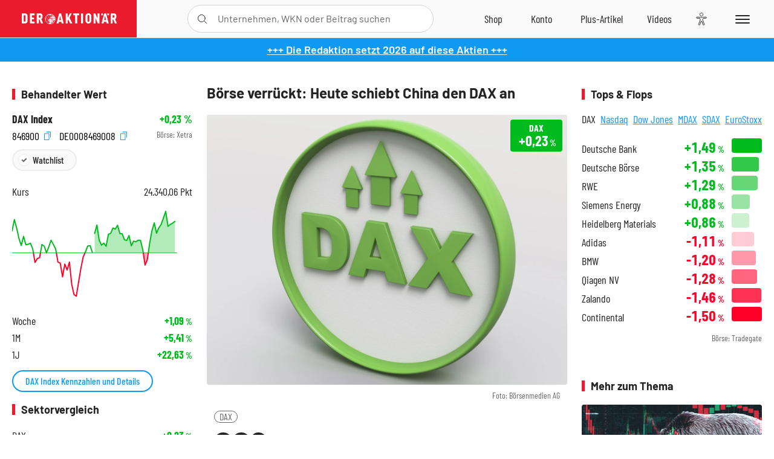

--- FILE ---
content_type: text/html; charset=utf-8
request_url: https://www.deraktionaer.de/aktien/DE0008469008/performance?s=true
body_size: -88
content:

<dl class="symbol-performance">
        <dt>Woche</dt>
        <dd class="changePct up">&#x2B;1,09<span>&thinsp;%</span></dd>
        <dt>1M</dt>
        <dd class="changePct up">&#x2B;5,41<span>&thinsp;%</span></dd>
        <dt>1J</dt>
        <dd class="changePct up">&#x2B;22,63<span>&thinsp;%</span></dd>
</dl>

--- FILE ---
content_type: text/html; charset=utf-8
request_url: https://www.deraktionaer.de/artikel/peergroup/DE0008469008
body_size: 108
content:

<div id="article-detail-symbol-peergroup" class="symbol-peergroup">
    <h2 class="category-headline">Sektorvergleich</h2>
    <dl>
            <dt class="flex-ellipsis-variable">DAX</dt>
            <dd class="up">&#x2B;0,23<span>&thinsp;%</span></dd>
            <dt class="flex-ellipsis-variable">Infront DowJones</dt>
            <dd class="side">0<span>&thinsp;%</span></dd>
            <dt class="flex-ellipsis-variable">MDAX</dt>
            <dd class="side">0<span>&thinsp;%</span></dd>
            <dt class="flex-ellipsis-variable">Infront Nikkei 225</dt>
            <dd class="side">0<span>&thinsp;%</span></dd>
    </dl>
    <a href="/aktien/peergroup/dax-de0008469008.html?peergroup=de0008469008&amp;peergroup=de000db2kfa7&amp;peergroup=de000db2f6m1&amp;peergroup=de000db2kfd1" class="pure-button pure-button-primary">Zum Sektorvergleich</a>
</div>

--- FILE ---
content_type: text/css
request_url: https://www.deraktionaer.de/assets/css/main.min.css?v=20a5oobePaa3APZ5oOxXt9H2BO4p2DEHNO1sNY4KUOw
body_size: 317676
content:
/*!
Pure v2.0.1
Copyright 2013 Yahoo!
Licensed under the BSD License.
https://github.com/pure-css/pure/blob/master/LICENSE.md
*//*!
normalize.css v | MIT License | git.io/normalize
Copyright (c) Nicolas Gallagher and Jonathan Neal
*//*! normalize.css v8.0.1 | MIT License | github.com/necolas/normalize.css */html{line-height:1.15;-webkit-text-size-adjust:100%}body{margin:0}main{display:block}h1{font-size:2em;margin:.67em 0}hr{box-sizing:content-box;height:0;overflow:visible}pre{font-family:monospace,monospace;font-size:1em}a{background-color:transparent}abbr[title]{border-bottom:none;text-decoration:underline;-webkit-text-decoration:underline dotted;text-decoration:underline dotted}b,strong{font-weight:bolder}code,kbd,samp{font-family:monospace,monospace;font-size:1em}small{font-size:80%}sub,sup{font-size:75%;line-height:0;position:relative;vertical-align:baseline}sub{bottom:-.25em}sup{top:-.5em}img{border-style:none}button,input,optgroup,select,textarea{font-family:inherit;font-size:100%;line-height:1.15;margin:0}button,input{overflow:visible}button,select{text-transform:none}[type=button],[type=reset],[type=submit],button{-webkit-appearance:button}[type=button]::-moz-focus-inner,[type=reset]::-moz-focus-inner,[type=submit]::-moz-focus-inner,button::-moz-focus-inner{border-style:none;padding:0}[type=button]:-moz-focusring,[type=reset]:-moz-focusring,[type=submit]:-moz-focusring,button:-moz-focusring{outline:1px dotted ButtonText}fieldset{padding:.35em .75em .625em}legend{box-sizing:border-box;color:inherit;display:table;max-width:100%;padding:0;white-space:normal}progress{vertical-align:baseline}textarea{overflow:auto}[type=checkbox],[type=radio]{box-sizing:border-box;padding:0}[type=number]::-webkit-inner-spin-button,[type=number]::-webkit-outer-spin-button{height:auto}[type=search]{-webkit-appearance:textfield;outline-offset:-2px}[type=search]::-webkit-search-decoration{-webkit-appearance:none}::-webkit-file-upload-button{-webkit-appearance:button;font:inherit}details{display:block}summary{display:list-item}template{display:none}[hidden]{display:none}html{font-family:sans-serif}.hidden,[hidden]{display:none!important}.pure-img{max-width:100%;height:auto;display:block}.pure-g{letter-spacing:-.31em;text-rendering:optimizespeed;font-family:FreeSans,Arimo,"Droid Sans",Helvetica,Arial,sans-serif;display:flex;flex-flow:row wrap;align-content:flex-start}@media all and (-ms-high-contrast:none),(-ms-high-contrast:active){table .pure-g{display:block}}.opera-only :-o-prefocus,.pure-g{word-spacing:-.43em}.pure-u{display:inline-block;letter-spacing:normal;word-spacing:normal;vertical-align:top;text-rendering:auto}.pure-g [class*=pure-u]{font-family:sans-serif}.pure-u-1,.pure-u-1-1,.pure-u-1-12,.pure-u-1-2,.pure-u-1-24,.pure-u-1-3,.pure-u-1-4,.pure-u-1-5,.pure-u-1-6,.pure-u-1-8,.pure-u-10-24,.pure-u-11-12,.pure-u-11-24,.pure-u-12-24,.pure-u-13-24,.pure-u-14-24,.pure-u-15-24,.pure-u-16-24,.pure-u-17-24,.pure-u-18-24,.pure-u-19-24,.pure-u-2-24,.pure-u-2-3,.pure-u-2-5,.pure-u-20-24,.pure-u-21-24,.pure-u-22-24,.pure-u-23-24,.pure-u-24-24,.pure-u-3-24,.pure-u-3-4,.pure-u-3-5,.pure-u-3-8,.pure-u-4-24,.pure-u-4-5,.pure-u-5-12,.pure-u-5-24,.pure-u-5-5,.pure-u-5-6,.pure-u-5-8,.pure-u-6-24,.pure-u-7-12,.pure-u-7-24,.pure-u-7-8,.pure-u-8-24,.pure-u-9-24{display:inline-block;letter-spacing:normal;word-spacing:normal;vertical-align:top;text-rendering:auto}.pure-u-1-24{width:4.1667%}.pure-u-1-12,.pure-u-2-24{width:8.3333%}.pure-u-1-8,.pure-u-3-24{width:12.5%}.pure-u-1-6,.pure-u-4-24{width:16.6667%}.pure-u-1-5{width:20%}.pure-u-5-24{width:20.8333%}.pure-u-1-4,.pure-u-6-24{width:25%}.pure-u-7-24{width:29.1667%}.pure-u-1-3,.pure-u-8-24{width:33.3333%}.pure-u-3-8,.pure-u-9-24{width:37.5%}.pure-u-2-5{width:40%}.pure-u-10-24,.pure-u-5-12{width:41.6667%}.pure-u-11-24{width:45.8333%}.pure-u-1-2,.pure-u-12-24{width:50%}.pure-u-13-24{width:54.1667%}.pure-u-14-24,.pure-u-7-12{width:58.3333%}.pure-u-3-5{width:60%}.pure-u-15-24,.pure-u-5-8{width:62.5%}.pure-u-16-24,.pure-u-2-3{width:66.6667%}.pure-u-17-24{width:70.8333%}.pure-u-18-24,.pure-u-3-4{width:75%}.pure-u-19-24{width:79.1667%}.pure-u-4-5{width:80%}.pure-u-20-24,.pure-u-5-6{width:83.3333%}.pure-u-21-24,.pure-u-7-8{width:87.5%}.pure-u-11-12,.pure-u-22-24{width:91.6667%}.pure-u-23-24{width:95.8333%}.pure-u-1,.pure-u-1-1,.pure-u-24-24,.pure-u-5-5{width:100%}.pure-button{display:inline-block;line-height:normal;white-space:nowrap;vertical-align:middle;text-align:center;cursor:pointer;-webkit-user-drag:none;-webkit-user-select:none;-moz-user-select:none;-ms-user-select:none;user-select:none;box-sizing:border-box}.pure-button::-moz-focus-inner{padding:0;border:0}.pure-button-group{letter-spacing:-.31em;text-rendering:optimizespeed}.opera-only :-o-prefocus,.pure-button-group{word-spacing:-.43em}.pure-button-group .pure-button{letter-spacing:normal;word-spacing:normal;vertical-align:top;text-rendering:auto}.pure-button{font-family:inherit;font-size:100%;padding:.5em 1em;color:#444;color:rgba(0,0,0,.8);border:1px solid #999;border:none transparent;background-color:#e6e6e6;text-decoration:none;border-radius:2px}.pure-button-hover,.pure-button:focus,.pure-button:hover{background-image:linear-gradient(transparent,rgba(0,0,0,.05) 40%,rgba(0,0,0,.1))}.pure-button:focus{outline:0}.pure-button-active,.pure-button:active{box-shadow:0 0 0 1px rgba(0,0,0,.15) inset,0 0 6px rgba(0,0,0,.2) inset;border-color:#000}.pure-button-disabled,.pure-button-disabled:active,.pure-button-disabled:focus,.pure-button-disabled:hover,.pure-button[disabled]{border:none;background-image:none;opacity:.4;cursor:not-allowed;box-shadow:none;pointer-events:none}.pure-button-hidden{display:none}.pure-button-primary,.pure-button-selected,a.pure-button-primary,a.pure-button-selected{background-color:#0078e7;color:#fff}.pure-button-group .pure-button{margin:0;border-radius:0;border-right:1px solid #111;border-right:1px solid rgba(0,0,0,.2)}.pure-button-group .pure-button:first-child{border-top-left-radius:2px;border-bottom-left-radius:2px}.pure-button-group .pure-button:last-child{border-top-right-radius:2px;border-bottom-right-radius:2px;border-right:none}.pure-form input[type=color],.pure-form input[type=date],.pure-form input[type=datetime-local],.pure-form input[type=datetime],.pure-form input[type=email],.pure-form input[type=month],.pure-form input[type=number],.pure-form input[type=password],.pure-form input[type=search],.pure-form input[type=tel],.pure-form input[type=text],.pure-form input[type=time],.pure-form input[type=url],.pure-form input[type=week],.pure-form select,.pure-form textarea{padding:.5em .6em;display:inline-block;border:1px solid #ccc;box-shadow:inset 0 1px 3px #ddd;border-radius:4px;vertical-align:middle;box-sizing:border-box}.pure-form input:not([type]){padding:.5em .6em;display:inline-block;border:1px solid #ccc;box-shadow:inset 0 1px 3px #ddd;border-radius:4px;box-sizing:border-box}.pure-form input[type=color]{padding:.2em .5em}.pure-form input[type=color]:focus,.pure-form input[type=date]:focus,.pure-form input[type=datetime-local]:focus,.pure-form input[type=datetime]:focus,.pure-form input[type=email]:focus,.pure-form input[type=month]:focus,.pure-form input[type=number]:focus,.pure-form input[type=password]:focus,.pure-form input[type=search]:focus,.pure-form input[type=tel]:focus,.pure-form input[type=text]:focus,.pure-form input[type=time]:focus,.pure-form input[type=url]:focus,.pure-form input[type=week]:focus,.pure-form select:focus,.pure-form textarea:focus{outline:0;border-color:#129fea}.pure-form input:not([type]):focus{outline:0;border-color:#129fea}.pure-form input[type=checkbox]:focus,.pure-form input[type=file]:focus,.pure-form input[type=radio]:focus{outline:thin solid #129fea;outline:1px auto #129fea}.pure-form .pure-checkbox,.pure-form .pure-radio{margin:.5em 0;display:block}.pure-form input[type=color][disabled],.pure-form input[type=date][disabled],.pure-form input[type=datetime-local][disabled],.pure-form input[type=datetime][disabled],.pure-form input[type=email][disabled],.pure-form input[type=month][disabled],.pure-form input[type=number][disabled],.pure-form input[type=password][disabled],.pure-form input[type=search][disabled],.pure-form input[type=tel][disabled],.pure-form input[type=text][disabled],.pure-form input[type=time][disabled],.pure-form input[type=url][disabled],.pure-form input[type=week][disabled],.pure-form select[disabled],.pure-form textarea[disabled]{cursor:not-allowed;background-color:#eaeded;color:#cad2d3}.pure-form input:not([type])[disabled]{cursor:not-allowed;background-color:#eaeded;color:#cad2d3}.pure-form input[readonly],.pure-form select[readonly],.pure-form textarea[readonly]{background-color:#eee;color:#777;border-color:#ccc}.pure-form input:focus:invalid,.pure-form select:focus:invalid,.pure-form textarea:focus:invalid{color:#b94a48;border-color:#e9322d}.pure-form input[type=checkbox]:focus:invalid:focus,.pure-form input[type=file]:focus:invalid:focus,.pure-form input[type=radio]:focus:invalid:focus{outline-color:#e9322d}.pure-form select{height:2.25em;border:1px solid #ccc;background-color:#fff}.pure-form select[multiple]{height:auto}.pure-form label{margin:.5em 0 .2em}.pure-form fieldset{margin:0;padding:.35em 0 .75em;border:0}.pure-form legend{display:block;width:100%;padding:.3em 0;margin-bottom:.3em;color:#333;border-bottom:1px solid #e5e5e5}.pure-form-stacked input[type=color],.pure-form-stacked input[type=date],.pure-form-stacked input[type=datetime-local],.pure-form-stacked input[type=datetime],.pure-form-stacked input[type=email],.pure-form-stacked input[type=file],.pure-form-stacked input[type=month],.pure-form-stacked input[type=number],.pure-form-stacked input[type=password],.pure-form-stacked input[type=search],.pure-form-stacked input[type=tel],.pure-form-stacked input[type=text],.pure-form-stacked input[type=time],.pure-form-stacked input[type=url],.pure-form-stacked input[type=week],.pure-form-stacked label,.pure-form-stacked select,.pure-form-stacked textarea{display:block;margin:.25em 0}.pure-form-stacked input:not([type]){display:block;margin:.25em 0}.pure-form-aligned input,.pure-form-aligned select,.pure-form-aligned textarea,.pure-form-message-inline{display:inline-block;vertical-align:middle}.pure-form-aligned textarea{vertical-align:top}.pure-form-aligned .pure-control-group{margin-bottom:.5em}.pure-form-aligned .pure-control-group label{text-align:right;display:inline-block;vertical-align:middle;width:10em;margin:0 1em 0 0}.pure-form-aligned .pure-controls{margin:1.5em 0 0 11em}.pure-form .pure-input-rounded,.pure-form input.pure-input-rounded{border-radius:2em;padding:.5em 1em}.pure-form .pure-group fieldset{margin-bottom:10px}.pure-form .pure-group input,.pure-form .pure-group textarea{display:block;padding:10px;margin:0 0 -1px;border-radius:0;position:relative;top:-1px}.pure-form .pure-group input:focus,.pure-form .pure-group textarea:focus{z-index:3}.pure-form .pure-group input:first-child,.pure-form .pure-group textarea:first-child{top:1px;border-radius:4px 4px 0 0;margin:0}.pure-form .pure-group input:first-child:last-child,.pure-form .pure-group textarea:first-child:last-child{top:1px;border-radius:4px;margin:0}.pure-form .pure-group input:last-child,.pure-form .pure-group textarea:last-child{top:-2px;border-radius:0 0 4px 4px;margin:0}.pure-form .pure-group button{margin:.35em 0}.pure-form .pure-input-1{width:100%}.pure-form .pure-input-3-4{width:75%}.pure-form .pure-input-2-3{width:66%}.pure-form .pure-input-1-2{width:50%}.pure-form .pure-input-1-3{width:33%}.pure-form .pure-input-1-4{width:25%}.pure-form-message-inline{display:inline-block;padding-left:.3em;color:#666;vertical-align:middle;font-size:.875em}.pure-form-message{display:block;color:#666;font-size:.875em}@media only screen and (max-width :480px){.pure-form button[type=submit]{margin:.7em 0 0}.pure-form input:not([type]),.pure-form input[type=color],.pure-form input[type=date],.pure-form input[type=datetime-local],.pure-form input[type=datetime],.pure-form input[type=email],.pure-form input[type=month],.pure-form input[type=number],.pure-form input[type=password],.pure-form input[type=search],.pure-form input[type=tel],.pure-form input[type=text],.pure-form input[type=time],.pure-form input[type=url],.pure-form input[type=week],.pure-form label{margin-bottom:.3em;display:block}.pure-group input:not([type]),.pure-group input[type=color],.pure-group input[type=date],.pure-group input[type=datetime-local],.pure-group input[type=datetime],.pure-group input[type=email],.pure-group input[type=month],.pure-group input[type=number],.pure-group input[type=password],.pure-group input[type=search],.pure-group input[type=tel],.pure-group input[type=text],.pure-group input[type=time],.pure-group input[type=url],.pure-group input[type=week]{margin-bottom:0}.pure-form-aligned .pure-control-group label{margin-bottom:.3em;text-align:left;display:block;width:100%}.pure-form-aligned .pure-controls{margin:1.5em 0 0 0}.pure-form-message,.pure-form-message-inline{display:block;font-size:.75em;padding:.2em 0 .8em}}.pure-menu{box-sizing:border-box}.pure-menu-fixed{position:fixed;left:0;top:0;z-index:3}.pure-menu-item,.pure-menu-list{position:relative}.pure-menu-list{list-style:none;margin:0;padding:0}.pure-menu-item{padding:0;margin:0;height:100%}.pure-menu-heading,.pure-menu-link{display:block;text-decoration:none;white-space:nowrap}.pure-menu-horizontal{width:100%;white-space:nowrap}.pure-menu-horizontal .pure-menu-list{display:inline-block}.pure-menu-horizontal .pure-menu-heading,.pure-menu-horizontal .pure-menu-item,.pure-menu-horizontal .pure-menu-separator{display:inline-block;vertical-align:middle}.pure-menu-item .pure-menu-item{display:block}.pure-menu-children{display:none;position:absolute;left:100%;top:0;margin:0;padding:0;z-index:3}.pure-menu-horizontal .pure-menu-children{left:0;top:auto;width:inherit}.pure-menu-active>.pure-menu-children,.pure-menu-allow-hover:hover>.pure-menu-children{display:block;position:absolute}.pure-menu-has-children>.pure-menu-link:after{padding-left:.5em;content:"\25B8";font-size:small}.pure-menu-horizontal .pure-menu-has-children>.pure-menu-link:after{content:"\25BE"}.pure-menu-scrollable{overflow-y:scroll;overflow-x:hidden}.pure-menu-scrollable .pure-menu-list{display:block}.pure-menu-horizontal.pure-menu-scrollable .pure-menu-list{display:inline-block}.pure-menu-horizontal.pure-menu-scrollable{white-space:nowrap;overflow-y:hidden;overflow-x:auto;padding:.5em 0}.pure-menu-horizontal .pure-menu-children .pure-menu-separator,.pure-menu-separator{background-color:#ccc;height:1px;margin:.3em 0}.pure-menu-horizontal .pure-menu-separator{width:1px;height:1.3em;margin:0 .3em}.pure-menu-horizontal .pure-menu-children .pure-menu-separator{display:block;width:auto}.pure-menu-heading{text-transform:uppercase;color:#565d64}.pure-menu-link{color:#777}.pure-menu-children{background-color:#fff}.pure-menu-disabled,.pure-menu-heading,.pure-menu-link{padding:.5em 1em}.pure-menu-disabled{opacity:.5}.pure-menu-disabled .pure-menu-link:hover{background-color:transparent}.pure-menu-active>.pure-menu-link,.pure-menu-link:focus,.pure-menu-link:hover{background-color:#eee}.pure-menu-selected>.pure-menu-link,.pure-menu-selected>.pure-menu-link:visited{color:#000}.pure-table{border-collapse:collapse;border-spacing:0;empty-cells:show;border:1px solid #cbcbcb}.pure-table caption{color:#000;font:italic 85%/1 arial,sans-serif;padding:1em 0;text-align:center}.pure-table td,.pure-table th{border-left:1px solid #cbcbcb;border-width:0 0 0 1px;font-size:inherit;margin:0;overflow:visible;padding:.5em 1em}.pure-table thead{background-color:#e0e0e0;color:#000;text-align:left;vertical-align:bottom}.pure-table td{background-color:transparent}.pure-table-odd td{background-color:#f2f2f2}.pure-table-striped tr:nth-child(2n-1) td{background-color:#f2f2f2}.pure-table-bordered td{border-bottom:1px solid #cbcbcb}.pure-table-bordered tbody>tr:last-child>td{border-bottom-width:0}.pure-table-horizontal td,.pure-table-horizontal th{border-width:0 0 1px 0;border-bottom:1px solid #cbcbcb}.pure-table-horizontal tbody>tr:last-child>td{border-bottom-width:0}/*!
Pure v2.0.1
Copyright 2013 Yahoo!
Licensed under the BSD License.
https://github.com/pure-css/pure/blob/master/LICENSE.md
*/@media screen and (min-width:35.5em){.pure-u-sm-1,.pure-u-sm-1-1,.pure-u-sm-1-12,.pure-u-sm-1-2,.pure-u-sm-1-24,.pure-u-sm-1-3,.pure-u-sm-1-4,.pure-u-sm-1-5,.pure-u-sm-1-6,.pure-u-sm-1-8,.pure-u-sm-10-24,.pure-u-sm-11-12,.pure-u-sm-11-24,.pure-u-sm-12-24,.pure-u-sm-13-24,.pure-u-sm-14-24,.pure-u-sm-15-24,.pure-u-sm-16-24,.pure-u-sm-17-24,.pure-u-sm-18-24,.pure-u-sm-19-24,.pure-u-sm-2-24,.pure-u-sm-2-3,.pure-u-sm-2-5,.pure-u-sm-20-24,.pure-u-sm-21-24,.pure-u-sm-22-24,.pure-u-sm-23-24,.pure-u-sm-24-24,.pure-u-sm-3-24,.pure-u-sm-3-4,.pure-u-sm-3-5,.pure-u-sm-3-8,.pure-u-sm-4-24,.pure-u-sm-4-5,.pure-u-sm-5-12,.pure-u-sm-5-24,.pure-u-sm-5-5,.pure-u-sm-5-6,.pure-u-sm-5-8,.pure-u-sm-6-24,.pure-u-sm-7-12,.pure-u-sm-7-24,.pure-u-sm-7-8,.pure-u-sm-8-24,.pure-u-sm-9-24{display:inline-block;letter-spacing:normal;word-spacing:normal;vertical-align:top;text-rendering:auto}.pure-u-sm-1-24{width:4.1667%}.pure-u-sm-1-12,.pure-u-sm-2-24{width:8.3333%}.pure-u-sm-1-8,.pure-u-sm-3-24{width:12.5%}.pure-u-sm-1-6,.pure-u-sm-4-24{width:16.6667%}.pure-u-sm-1-5{width:20%}.pure-u-sm-5-24{width:20.8333%}.pure-u-sm-1-4,.pure-u-sm-6-24{width:25%}.pure-u-sm-7-24{width:29.1667%}.pure-u-sm-1-3,.pure-u-sm-8-24{width:33.3333%}.pure-u-sm-3-8,.pure-u-sm-9-24{width:37.5%}.pure-u-sm-2-5{width:40%}.pure-u-sm-10-24,.pure-u-sm-5-12{width:41.6667%}.pure-u-sm-11-24{width:45.8333%}.pure-u-sm-1-2,.pure-u-sm-12-24{width:50%}.pure-u-sm-13-24{width:54.1667%}.pure-u-sm-14-24,.pure-u-sm-7-12{width:58.3333%}.pure-u-sm-3-5{width:60%}.pure-u-sm-15-24,.pure-u-sm-5-8{width:62.5%}.pure-u-sm-16-24,.pure-u-sm-2-3{width:66.6667%}.pure-u-sm-17-24{width:70.8333%}.pure-u-sm-18-24,.pure-u-sm-3-4{width:75%}.pure-u-sm-19-24{width:79.1667%}.pure-u-sm-4-5{width:80%}.pure-u-sm-20-24,.pure-u-sm-5-6{width:83.3333%}.pure-u-sm-21-24,.pure-u-sm-7-8{width:87.5%}.pure-u-sm-11-12,.pure-u-sm-22-24{width:91.6667%}.pure-u-sm-23-24{width:95.8333%}.pure-u-sm-1,.pure-u-sm-1-1,.pure-u-sm-24-24,.pure-u-sm-5-5{width:100%}}@media screen and (min-width:48em){.pure-u-md-1,.pure-u-md-1-1,.pure-u-md-1-12,.pure-u-md-1-2,.pure-u-md-1-24,.pure-u-md-1-3,.pure-u-md-1-4,.pure-u-md-1-5,.pure-u-md-1-6,.pure-u-md-1-8,.pure-u-md-10-24,.pure-u-md-11-12,.pure-u-md-11-24,.pure-u-md-12-24,.pure-u-md-13-24,.pure-u-md-14-24,.pure-u-md-15-24,.pure-u-md-16-24,.pure-u-md-17-24,.pure-u-md-18-24,.pure-u-md-19-24,.pure-u-md-2-24,.pure-u-md-2-3,.pure-u-md-2-5,.pure-u-md-20-24,.pure-u-md-21-24,.pure-u-md-22-24,.pure-u-md-23-24,.pure-u-md-24-24,.pure-u-md-3-24,.pure-u-md-3-4,.pure-u-md-3-5,.pure-u-md-3-8,.pure-u-md-4-24,.pure-u-md-4-5,.pure-u-md-5-12,.pure-u-md-5-24,.pure-u-md-5-5,.pure-u-md-5-6,.pure-u-md-5-8,.pure-u-md-6-24,.pure-u-md-7-12,.pure-u-md-7-24,.pure-u-md-7-8,.pure-u-md-8-24,.pure-u-md-9-24{display:inline-block;letter-spacing:normal;word-spacing:normal;vertical-align:top;text-rendering:auto}.pure-u-md-1-24{width:4.1667%}.pure-u-md-1-12,.pure-u-md-2-24{width:8.3333%}.pure-u-md-1-8,.pure-u-md-3-24{width:12.5%}.pure-u-md-1-6,.pure-u-md-4-24{width:16.6667%}.pure-u-md-1-5{width:20%}.pure-u-md-5-24{width:20.8333%}.pure-u-md-1-4,.pure-u-md-6-24{width:25%}.pure-u-md-7-24{width:29.1667%}.pure-u-md-1-3,.pure-u-md-8-24{width:33.3333%}.pure-u-md-3-8,.pure-u-md-9-24{width:37.5%}.pure-u-md-2-5{width:40%}.pure-u-md-10-24,.pure-u-md-5-12{width:41.6667%}.pure-u-md-11-24{width:45.8333%}.pure-u-md-1-2,.pure-u-md-12-24{width:50%}.pure-u-md-13-24{width:54.1667%}.pure-u-md-14-24,.pure-u-md-7-12{width:58.3333%}.pure-u-md-3-5{width:60%}.pure-u-md-15-24,.pure-u-md-5-8{width:62.5%}.pure-u-md-16-24,.pure-u-md-2-3{width:66.6667%}.pure-u-md-17-24{width:70.8333%}.pure-u-md-18-24,.pure-u-md-3-4{width:75%}.pure-u-md-19-24{width:79.1667%}.pure-u-md-4-5{width:80%}.pure-u-md-20-24,.pure-u-md-5-6{width:83.3333%}.pure-u-md-21-24,.pure-u-md-7-8{width:87.5%}.pure-u-md-11-12,.pure-u-md-22-24{width:91.6667%}.pure-u-md-23-24{width:95.8333%}.pure-u-md-1,.pure-u-md-1-1,.pure-u-md-24-24,.pure-u-md-5-5{width:100%}}@media screen and (min-width:64em){.pure-u-lg-1,.pure-u-lg-1-1,.pure-u-lg-1-12,.pure-u-lg-1-2,.pure-u-lg-1-24,.pure-u-lg-1-3,.pure-u-lg-1-4,.pure-u-lg-1-5,.pure-u-lg-1-6,.pure-u-lg-1-8,.pure-u-lg-10-24,.pure-u-lg-11-12,.pure-u-lg-11-24,.pure-u-lg-12-24,.pure-u-lg-13-24,.pure-u-lg-14-24,.pure-u-lg-15-24,.pure-u-lg-16-24,.pure-u-lg-17-24,.pure-u-lg-18-24,.pure-u-lg-19-24,.pure-u-lg-2-24,.pure-u-lg-2-3,.pure-u-lg-2-5,.pure-u-lg-20-24,.pure-u-lg-21-24,.pure-u-lg-22-24,.pure-u-lg-23-24,.pure-u-lg-24-24,.pure-u-lg-3-24,.pure-u-lg-3-4,.pure-u-lg-3-5,.pure-u-lg-3-8,.pure-u-lg-4-24,.pure-u-lg-4-5,.pure-u-lg-5-12,.pure-u-lg-5-24,.pure-u-lg-5-5,.pure-u-lg-5-6,.pure-u-lg-5-8,.pure-u-lg-6-24,.pure-u-lg-7-12,.pure-u-lg-7-24,.pure-u-lg-7-8,.pure-u-lg-8-24,.pure-u-lg-9-24{display:inline-block;letter-spacing:normal;word-spacing:normal;vertical-align:top;text-rendering:auto}.pure-u-lg-1-24{width:4.1667%}.pure-u-lg-1-12,.pure-u-lg-2-24{width:8.3333%}.pure-u-lg-1-8,.pure-u-lg-3-24{width:12.5%}.pure-u-lg-1-6,.pure-u-lg-4-24{width:16.6667%}.pure-u-lg-1-5{width:20%}.pure-u-lg-5-24{width:20.8333%}.pure-u-lg-1-4,.pure-u-lg-6-24{width:25%}.pure-u-lg-7-24{width:29.1667%}.pure-u-lg-1-3,.pure-u-lg-8-24{width:33.3333%}.pure-u-lg-3-8,.pure-u-lg-9-24{width:37.5%}.pure-u-lg-2-5{width:40%}.pure-u-lg-10-24,.pure-u-lg-5-12{width:41.6667%}.pure-u-lg-11-24{width:45.8333%}.pure-u-lg-1-2,.pure-u-lg-12-24{width:50%}.pure-u-lg-13-24{width:54.1667%}.pure-u-lg-14-24,.pure-u-lg-7-12{width:58.3333%}.pure-u-lg-3-5{width:60%}.pure-u-lg-15-24,.pure-u-lg-5-8{width:62.5%}.pure-u-lg-16-24,.pure-u-lg-2-3{width:66.6667%}.pure-u-lg-17-24{width:70.8333%}.pure-u-lg-18-24,.pure-u-lg-3-4{width:75%}.pure-u-lg-19-24{width:79.1667%}.pure-u-lg-4-5{width:80%}.pure-u-lg-20-24,.pure-u-lg-5-6{width:83.3333%}.pure-u-lg-21-24,.pure-u-lg-7-8{width:87.5%}.pure-u-lg-11-12,.pure-u-lg-22-24{width:91.6667%}.pure-u-lg-23-24{width:95.8333%}.pure-u-lg-1,.pure-u-lg-1-1,.pure-u-lg-24-24,.pure-u-lg-5-5{width:100%}}@media screen and (min-width:80em){.pure-u-xl-1,.pure-u-xl-1-1,.pure-u-xl-1-12,.pure-u-xl-1-2,.pure-u-xl-1-24,.pure-u-xl-1-3,.pure-u-xl-1-4,.pure-u-xl-1-5,.pure-u-xl-1-6,.pure-u-xl-1-8,.pure-u-xl-10-24,.pure-u-xl-11-12,.pure-u-xl-11-24,.pure-u-xl-12-24,.pure-u-xl-13-24,.pure-u-xl-14-24,.pure-u-xl-15-24,.pure-u-xl-16-24,.pure-u-xl-17-24,.pure-u-xl-18-24,.pure-u-xl-19-24,.pure-u-xl-2-24,.pure-u-xl-2-3,.pure-u-xl-2-5,.pure-u-xl-20-24,.pure-u-xl-21-24,.pure-u-xl-22-24,.pure-u-xl-23-24,.pure-u-xl-24-24,.pure-u-xl-3-24,.pure-u-xl-3-4,.pure-u-xl-3-5,.pure-u-xl-3-8,.pure-u-xl-4-24,.pure-u-xl-4-5,.pure-u-xl-5-12,.pure-u-xl-5-24,.pure-u-xl-5-5,.pure-u-xl-5-6,.pure-u-xl-5-8,.pure-u-xl-6-24,.pure-u-xl-7-12,.pure-u-xl-7-24,.pure-u-xl-7-8,.pure-u-xl-8-24,.pure-u-xl-9-24{display:inline-block;letter-spacing:normal;word-spacing:normal;vertical-align:top;text-rendering:auto}.pure-u-xl-1-24{width:4.1667%}.pure-u-xl-1-12,.pure-u-xl-2-24{width:8.3333%}.pure-u-xl-1-8,.pure-u-xl-3-24{width:12.5%}.pure-u-xl-1-6,.pure-u-xl-4-24{width:16.6667%}.pure-u-xl-1-5{width:20%}.pure-u-xl-5-24{width:20.8333%}.pure-u-xl-1-4,.pure-u-xl-6-24{width:25%}.pure-u-xl-7-24{width:29.1667%}.pure-u-xl-1-3,.pure-u-xl-8-24{width:33.3333%}.pure-u-xl-3-8,.pure-u-xl-9-24{width:37.5%}.pure-u-xl-2-5{width:40%}.pure-u-xl-10-24,.pure-u-xl-5-12{width:41.6667%}.pure-u-xl-11-24{width:45.8333%}.pure-u-xl-1-2,.pure-u-xl-12-24{width:50%}.pure-u-xl-13-24{width:54.1667%}.pure-u-xl-14-24,.pure-u-xl-7-12{width:58.3333%}.pure-u-xl-3-5{width:60%}.pure-u-xl-15-24,.pure-u-xl-5-8{width:62.5%}.pure-u-xl-16-24,.pure-u-xl-2-3{width:66.6667%}.pure-u-xl-17-24{width:70.8333%}.pure-u-xl-18-24,.pure-u-xl-3-4{width:75%}.pure-u-xl-19-24{width:79.1667%}.pure-u-xl-4-5{width:80%}.pure-u-xl-20-24,.pure-u-xl-5-6{width:83.3333%}.pure-u-xl-21-24,.pure-u-xl-7-8{width:87.5%}.pure-u-xl-11-12,.pure-u-xl-22-24{width:91.6667%}.pure-u-xl-23-24{width:95.8333%}.pure-u-xl-1,.pure-u-xl-1-1,.pure-u-xl-24-24,.pure-u-xl-5-5{width:100%}}/*!
 * Hamburgers
 * @description Tasty CSS-animated hamburgers
 * @author Jonathan Suh @jonsuh
 * @site https://jonsuh.com/hamburgers
 * @link https://github.com/jonsuh/hamburgers
 */.hamburger{padding:15px 15px;display:inline-block;cursor:pointer;transition-property:opacity,filter;transition-duration:.15s;transition-timing-function:linear;font:inherit;color:inherit;text-transform:none;background-color:transparent;border:0;margin:0;overflow:visible}.hamburger:hover{opacity:.7}.hamburger.is-active:hover{opacity:.7}.hamburger.is-active .hamburger-inner,.hamburger.is-active .hamburger-inner::after,.hamburger.is-active .hamburger-inner::before{background-color:#000}.hamburger-box{width:40px;height:24px;display:inline-block;position:relative}.hamburger-inner{display:block;top:50%;margin-top:-2px}.hamburger-inner,.hamburger-inner::after,.hamburger-inner::before{width:40px;height:4px;background-color:#000;border-radius:4px;position:absolute;transition-property:transform;transition-duration:.15s;transition-timing-function:ease}.hamburger-inner::after,.hamburger-inner::before{content:"";display:block}.hamburger-inner::before{top:-10px}.hamburger-inner::after{bottom:-10px}.hamburger--minus .hamburger-inner::after,.hamburger--minus .hamburger-inner::before{transition:bottom 80ms 0s ease-out,top 80ms 0s ease-out,opacity 0s linear}.hamburger--minus.is-active .hamburger-inner::after,.hamburger--minus.is-active .hamburger-inner::before{opacity:0;transition:bottom 80ms ease-out,top 80ms ease-out,opacity 0s 80ms linear}.hamburger--minus.is-active .hamburger-inner::before{top:0}.hamburger--minus.is-active .hamburger-inner::after{bottom:0}.hamburger--spin .hamburger-inner{transition-duration:.22s;transition-timing-function:cubic-bezier(.55,.055,.675,.19)}.hamburger--spin .hamburger-inner::before{transition:top .1s .25s ease-in,opacity .1s ease-in}.hamburger--spin .hamburger-inner::after{transition:bottom .1s .25s ease-in,transform .22s cubic-bezier(.55,.055,.675,.19)}.hamburger--spin.is-active .hamburger-inner{transform:rotate(225deg);transition-delay:.12s;transition-timing-function:cubic-bezier(.215,.61,.355,1)}.hamburger--spin.is-active .hamburger-inner::before{top:0;opacity:0;transition:top .1s ease-out,opacity .1s .12s ease-out}.hamburger--spin.is-active .hamburger-inner::after{bottom:0;transform:rotate(-90deg);transition:bottom .1s ease-out,transform .22s .12s cubic-bezier(.215,.61,.355,1)}.hamburger--spin-r .hamburger-inner{transition-duration:.22s;transition-timing-function:cubic-bezier(.55,.055,.675,.19)}.hamburger--spin-r .hamburger-inner::before{transition:top .1s .25s ease-in,opacity .1s ease-in}.hamburger--spin-r .hamburger-inner::after{transition:bottom .1s .25s ease-in,transform .22s cubic-bezier(.55,.055,.675,.19)}.hamburger--spin-r.is-active .hamburger-inner{transform:rotate(-225deg);transition-delay:.12s;transition-timing-function:cubic-bezier(.215,.61,.355,1)}.hamburger--spin-r.is-active .hamburger-inner::before{top:0;opacity:0;transition:top .1s ease-out,opacity .1s .12s ease-out}.hamburger--spin-r.is-active .hamburger-inner::after{bottom:0;transform:rotate(90deg);transition:bottom .1s ease-out,transform .22s .12s cubic-bezier(.215,.61,.355,1)}.hamburger--stand .hamburger-inner{transition:transform 75ms .15s cubic-bezier(.55,.055,.675,.19),background-color 0s 75ms linear}.hamburger--stand .hamburger-inner::before{transition:top 75ms 75ms ease-in,transform 75ms 0s cubic-bezier(.55,.055,.675,.19)}.hamburger--stand .hamburger-inner::after{transition:bottom 75ms 75ms ease-in,transform 75ms 0s cubic-bezier(.55,.055,.675,.19)}.hamburger--stand.is-active .hamburger-inner{transform:rotate(90deg);background-color:transparent!important;transition:transform 75ms 0s cubic-bezier(.215,.61,.355,1),background-color 0s .15s linear}.hamburger--stand.is-active .hamburger-inner::before{top:0;transform:rotate(-45deg);transition:top 75ms .1s ease-out,transform 75ms .15s cubic-bezier(.215,.61,.355,1)}.hamburger--stand.is-active .hamburger-inner::after{bottom:0;transform:rotate(45deg);transition:bottom 75ms .1s ease-out,transform 75ms .15s cubic-bezier(.215,.61,.355,1)}.hamburger--squeeze .hamburger-inner{transition-duration:75ms;transition-timing-function:cubic-bezier(.55,.055,.675,.19)}.hamburger--squeeze .hamburger-inner::before{transition:top 75ms .12s ease,opacity 75ms ease}.hamburger--squeeze .hamburger-inner::after{transition:bottom 75ms .12s ease,transform 75ms cubic-bezier(.55,.055,.675,.19)}.hamburger--squeeze.is-active .hamburger-inner{transform:rotate(45deg);transition-delay:.12s;transition-timing-function:cubic-bezier(.215,.61,.355,1)}.hamburger--squeeze.is-active .hamburger-inner::before{top:0;opacity:0;transition:top 75ms ease,opacity 75ms .12s ease}.hamburger--squeeze.is-active .hamburger-inner::after{bottom:0;transform:rotate(-90deg);transition:bottom 75ms ease,transform 75ms .12s cubic-bezier(.215,.61,.355,1)}.slick-slider{position:relative;display:block;box-sizing:border-box;-webkit-user-select:none;-moz-user-select:none;-ms-user-select:none;user-select:none;-webkit-touch-callout:none;-khtml-user-select:none;-ms-touch-action:pan-y;touch-action:pan-y;-webkit-tap-highlight-color:transparent}.slick-list{position:relative;display:block;overflow:hidden;margin:0;padding:0}.slick-list:focus{outline:0}.slick-list.dragging{cursor:pointer;cursor:hand}.slick-slider .slick-list,.slick-slider .slick-track{-webkit-transform:translate3d(0,0,0);-moz-transform:translate3d(0,0,0);-ms-transform:translate3d(0,0,0);-o-transform:translate3d(0,0,0);transform:translate3d(0,0,0)}.slick-track{position:relative;top:0;left:0;display:block;margin-left:auto;margin-right:auto}.slick-track:after,.slick-track:before{display:table;content:''}.slick-track:after{clear:both}.slick-loading .slick-track{visibility:hidden}.slick-slide{display:none;float:left;height:100%;min-height:1px}[dir=rtl] .slick-slide{float:right}.slick-slide img{display:block}.slick-slide.slick-loading img{display:none}.slick-slide.dragging img{pointer-events:none}.slick-initialized .slick-slide{display:block}.slick-loading .slick-slide{visibility:hidden}.slick-vertical .slick-slide{display:block;height:auto;border:1px solid transparent}.slick-arrow.slick-hidden{display:none}@font-face{font-family:lg;src:url(https://cdn.boersenmedien.com/static/lightgallery/lg.woff2?io9a6k) format("woff2"),url(https://cdn.boersenmedien.com/static/lightgallery/lg.ttf?io9a6k) format("truetype"),url(https://cdn.boersenmedien.com/static/lightgallery/lg.woff?io9a6k) format("woff"),url(https://cdn.boersenmedien.com/static/lightgallery/lg.svg?io9a6k#lg) format("svg");font-weight:400;font-style:normal;font-display:block}.lg-icon{font-family:lg!important;speak:never;font-style:normal;font-weight:400;font-variant:normal;text-transform:none;line-height:1;-webkit-font-smoothing:antialiased;-moz-osx-font-smoothing:grayscale}.lg-container{font-family:system-ui,-apple-system,"Segoe UI",Roboto,"Helvetica Neue",Arial,"Noto Sans","Liberation Sans",sans-serif,"Apple Color Emoji","Segoe UI Emoji","Segoe UI Symbol","Noto Color Emoji"}.lg-next,.lg-prev{background-color:rgba(0,0,0,.45);border-radius:2px;color:#999;cursor:pointer;display:block;font-size:22px;margin-top:-10px;padding:8px 10px 9px;position:absolute;top:50%;z-index:1084;outline:0;border:none}.lg-next.disabled,.lg-prev.disabled{opacity:0!important;cursor:default}.lg-next:hover:not(.disabled),.lg-prev:hover:not(.disabled){color:#fff}.lg-single-item .lg-next,.lg-single-item .lg-prev{display:none}.lg-next{right:20px}.lg-next:before{content:"\e095"}.lg-prev{left:20px}.lg-prev:after{content:"\e094"}@-webkit-keyframes lg-right-end{0%{left:0}50%{left:-30px}100%{left:0}}@-moz-keyframes lg-right-end{0%{left:0}50%{left:-30px}100%{left:0}}@-ms-keyframes lg-right-end{0%{left:0}50%{left:-30px}100%{left:0}}@keyframes lg-right-end{0%{left:0}50%{left:-30px}100%{left:0}}@-webkit-keyframes lg-left-end{0%{left:0}50%{left:30px}100%{left:0}}@-moz-keyframes lg-left-end{0%{left:0}50%{left:30px}100%{left:0}}@-ms-keyframes lg-left-end{0%{left:0}50%{left:30px}100%{left:0}}@keyframes lg-left-end{0%{left:0}50%{left:30px}100%{left:0}}.lg-outer.lg-right-end .lg-object{-webkit-animation:lg-right-end .3s;-o-animation:lg-right-end .3s;animation:lg-right-end .3s;position:relative}.lg-outer.lg-left-end .lg-object{-webkit-animation:lg-left-end .3s;-o-animation:lg-left-end .3s;animation:lg-left-end .3s;position:relative}.lg-toolbar{z-index:1082;left:0;position:absolute;top:0;width:100%}.lg-media-overlap .lg-toolbar{background-image:linear-gradient(0deg,rgba(0,0,0,0),rgba(0,0,0,.4))}.lg-toolbar .lg-icon{color:#999;cursor:pointer;float:right;font-size:24px;height:47px;line-height:27px;padding:10px 0;text-align:center;width:50px;text-decoration:none!important;outline:medium none;will-change:color;-webkit-transition:color .2s linear;-o-transition:color .2s linear;transition:color .2s linear;background:0 0;border:none;box-shadow:none}.lg-toolbar .lg-icon.lg-icon-18{font-size:18px}.lg-toolbar .lg-icon:hover{color:#fff}.lg-toolbar .lg-close:after{content:"\e070"}.lg-toolbar .lg-maximize{font-size:22px}.lg-toolbar .lg-maximize:after{content:"\e90a"}.lg-toolbar .lg-download:after{content:"\e0f2"}.lg-sub-html{color:#eee;font-size:16px;padding:10px 40px;text-align:center;z-index:1080;opacity:0;-webkit-transition:opacity .2s ease-out 0s;-o-transition:opacity .2s ease-out 0s;transition:opacity .2s ease-out 0s}.lg-sub-html h4{margin:0;font-size:13px;font-weight:700}.lg-sub-html p{font-size:12px;margin:5px 0 0}.lg-sub-html a{color:inherit}.lg-sub-html a:hover{text-decoration:underline}.lg-media-overlap .lg-sub-html{background-image:linear-gradient(180deg,rgba(0,0,0,0),rgba(0,0,0,.6))}.lg-item .lg-sub-html{position:absolute;bottom:0;right:0;left:0}.lg-error-msg{font-size:14px;color:#999}.lg-counter{color:#999;display:inline-block;font-size:16px;padding-left:20px;padding-top:12px;height:47px;vertical-align:middle}.lg-closing .lg-next,.lg-closing .lg-prev,.lg-closing .lg-sub-html,.lg-closing .lg-toolbar{opacity:0;-webkit-transition:-webkit-transform .08 cubic-bezier(0,0,.25,1) 0s,opacity .08 cubic-bezier(0,0,.25,1) 0s,color .08 linear;-moz-transition:-moz-transform .08 cubic-bezier(0,0,.25,1) 0s,opacity .08 cubic-bezier(0,0,.25,1) 0s,color .08 linear;-o-transition:-o-transform .08 cubic-bezier(0,0,.25,1) 0s,opacity .08 cubic-bezier(0,0,.25,1) 0s,color .08 linear;transition:transform .08 cubic-bezier(0,0,.25,1) 0s,opacity .08 cubic-bezier(0,0,.25,1) 0s,color .08 linear}body:not(.lg-from-hash) .lg-outer.lg-start-zoom .lg-item:not(.lg-zoomable) .lg-img-wrap,body:not(.lg-from-hash) .lg-outer.lg-start-zoom .lg-item:not(.lg-zoomable) .lg-media-cont,body:not(.lg-from-hash) .lg-outer.lg-start-zoom .lg-item:not(.lg-zoomable) .lg-video-cont{opacity:0;-moz-transform:scale3d(.5,.5,.5);-o-transform:scale3d(.5,.5,.5);-ms-transform:scale3d(.5,.5,.5);-webkit-transform:scale3d(.5,.5,.5);transform:scale3d(.5,.5,.5);will-change:transform,opacity;-webkit-transition:-webkit-transform 250ms cubic-bezier(0,0,.25,1) 0s,opacity 250ms cubic-bezier(0,0,.25,1)!important;-moz-transition:-moz-transform 250ms cubic-bezier(0,0,.25,1) 0s,opacity 250ms cubic-bezier(0,0,.25,1)!important;-o-transition:-o-transform 250ms cubic-bezier(0,0,.25,1) 0s,opacity 250ms cubic-bezier(0,0,.25,1)!important;transition:transform 250ms cubic-bezier(0,0,.25,1) 0s,opacity 250ms cubic-bezier(0,0,.25,1)!important}body:not(.lg-from-hash) .lg-outer.lg-start-zoom .lg-item:not(.lg-zoomable).lg-complete .lg-img-wrap,body:not(.lg-from-hash) .lg-outer.lg-start-zoom .lg-item:not(.lg-zoomable).lg-complete .lg-media-cont,body:not(.lg-from-hash) .lg-outer.lg-start-zoom .lg-item:not(.lg-zoomable).lg-complete .lg-video-cont{opacity:1;-moz-transform:scale3d(1,1,1);-o-transform:scale3d(1,1,1);-ms-transform:scale3d(1,1,1);-webkit-transform:scale3d(1,1,1);transform:scale3d(1,1,1)}.lg-icon:focus-visible{color:#fff;border-radius:3px;outline:1px dashed rgba(255,255,255,.6)}.lg-toolbar .lg-icon:focus-visible{border-radius:8px;outline-offset:-5px}.lg-group:after{content:"";display:table;clear:both}.lg-container{display:none;outline:0}.lg-container.lg-show{display:block}.lg-on{scroll-behavior:unset}.lg-overlay-open{overflow:hidden}.lg-hide-sub-html .lg-sub-html,.lg-next,.lg-pager-outer,.lg-prev,.lg-toolbar{opacity:0;will-change:transform,opacity;-webkit-transition:-webkit-transform .25s cubic-bezier(0,0,.25,1) 0s,opacity .25s cubic-bezier(0,0,.25,1) 0s;-moz-transition:-moz-transform .25s cubic-bezier(0,0,.25,1) 0s,opacity .25s cubic-bezier(0,0,.25,1) 0s;-o-transition:-o-transform .25s cubic-bezier(0,0,.25,1) 0s,opacity .25s cubic-bezier(0,0,.25,1) 0s;transition:transform .25s cubic-bezier(0,0,.25,1) 0s,opacity .25s cubic-bezier(0,0,.25,1) 0s}.lg-show-in .lg-next,.lg-show-in .lg-pager-outer,.lg-show-in .lg-prev,.lg-show-in .lg-toolbar{opacity:1}.lg-show-in.lg-hide-sub-html .lg-sub-html{opacity:1}.lg-show-in .lg-hide-items .lg-prev{opacity:0;-webkit-transform:translate3d(-10px,0,0);transform:translate3d(-10px,0,0)}.lg-show-in .lg-hide-items .lg-next{opacity:0;-webkit-transform:translate3d(10px,0,0);transform:translate3d(10px,0,0)}.lg-show-in .lg-hide-items .lg-toolbar{opacity:0;-webkit-transform:translate3d(0,-10px,0);transform:translate3d(0,-10px,0)}.lg-show-in .lg-hide-items.lg-hide-sub-html .lg-sub-html{opacity:0;-webkit-transform:translate3d(0,20px,0);transform:translate3d(0,20px,0)}.lg-outer{width:100%;height:100%;position:fixed;top:0;left:0;z-index:1050;text-align:left;opacity:.001;outline:0;will-change:auto;overflow:hidden;-webkit-transition:opacity .15s ease 0s;-o-transition:opacity .15s ease 0s;transition:opacity .15s ease 0s}.lg-outer *{-webkit-box-sizing:border-box;-moz-box-sizing:border-box;box-sizing:border-box}.lg-outer.lg-zoom-from-image{opacity:1}.lg-outer.lg-visible{opacity:1}.lg-outer.lg-css3 .lg-item:not(.lg-start-end-progress).lg-current,.lg-outer.lg-css3 .lg-item:not(.lg-start-end-progress).lg-next-slide,.lg-outer.lg-css3 .lg-item:not(.lg-start-end-progress).lg-prev-slide{-webkit-transition-duration:inherit!important;transition-duration:inherit!important;-webkit-transition-timing-function:inherit!important;transition-timing-function:inherit!important}.lg-outer.lg-css3.lg-dragging .lg-item.lg-current,.lg-outer.lg-css3.lg-dragging .lg-item.lg-next-slide,.lg-outer.lg-css3.lg-dragging .lg-item.lg-prev-slide{-webkit-transition-duration:0s!important;transition-duration:0s!important;opacity:1}.lg-outer.lg-grab img.lg-object{cursor:-webkit-grab;cursor:-moz-grab;cursor:-o-grab;cursor:-ms-grab;cursor:grab}.lg-outer.lg-grabbing img.lg-object{cursor:move;cursor:-webkit-grabbing;cursor:-moz-grabbing;cursor:-o-grabbing;cursor:-ms-grabbing;cursor:grabbing}.lg-outer .lg-content{position:absolute;top:0;left:0;right:0;bottom:0}.lg-outer .lg-inner{width:100%;position:absolute;left:0;top:0;bottom:0;-webkit-transition:opacity 0s;-o-transition:opacity 0s;transition:opacity 0s;white-space:nowrap}.lg-outer .lg-item{display:none!important}.lg-outer .lg-item:not(.lg-start-end-progress){background:url(../images/loading.gif) no-repeat scroll center center transparent}.lg-outer.lg-css3 .lg-current,.lg-outer.lg-css3 .lg-next-slide,.lg-outer.lg-css3 .lg-prev-slide{display:inline-block!important}.lg-outer.lg-css .lg-current{display:inline-block!important}.lg-outer .lg-img-wrap,.lg-outer .lg-item{display:inline-block;text-align:center;position:absolute;width:100%;height:100%}.lg-outer .lg-img-wrap:before,.lg-outer .lg-item:before{content:"";display:inline-block;height:100%;vertical-align:middle}.lg-outer .lg-img-wrap{position:absolute;left:0;right:0;top:0;bottom:0;white-space:nowrap;font-size:0}.lg-outer .lg-item.lg-complete{background-image:none}.lg-outer .lg-item.lg-current{z-index:1060}.lg-outer .lg-object{display:inline-block;vertical-align:middle;max-width:100%;max-height:100%;width:auto;height:auto;position:relative}.lg-outer .lg-empty-html .lg-sub-html,.lg-outer .lg-empty-html.lg-sub-html{display:none}.lg-outer.lg-hide-download .lg-download{opacity:.75;pointer-events:none}.lg-outer .lg-first-slide .lg-dummy-img{position:absolute;top:50%;left:50%}.lg-outer.lg-components-open:not(.lg-zoomed) .lg-components{-webkit-transform:translate3d(0,0,0);transform:translate3d(0,0,0);opacity:1}.lg-outer.lg-components-open:not(.lg-zoomed) .lg-sub-html{opacity:1;transition:opacity .2s ease-out .15s}.lg-outer .lg-media-cont{text-align:center;display:inline-block;vertical-align:middle;position:relative}.lg-outer .lg-media-cont .lg-object{width:100%!important;height:100%!important}.lg-outer .lg-has-iframe .lg-media-cont{-webkit-overflow-scrolling:touch;overflow:auto}.lg-backdrop{position:fixed;top:0;left:0;right:0;bottom:0;z-index:1040;background-color:#000;opacity:0;will-change:auto;-webkit-transition:opacity 333ms ease-in 0s;-o-transition:opacity 333ms ease-in 0s;transition:opacity 333ms ease-in 0s}.lg-backdrop.in{opacity:1}.lg-css3.lg-no-trans .lg-current,.lg-css3.lg-no-trans .lg-next-slide,.lg-css3.lg-no-trans .lg-prev-slide{-webkit-transition:none 0s ease 0s!important;-moz-transition:none 0s ease 0s!important;-o-transition:none 0s ease 0s!important;transition:none 0s ease 0s!important}.lg-css3.lg-use-css3 .lg-item{-webkit-backface-visibility:hidden;-moz-backface-visibility:hidden;backface-visibility:hidden}.lg-css3.lg-fade .lg-item{opacity:0}.lg-css3.lg-fade .lg-item.lg-current{opacity:1}.lg-css3.lg-fade .lg-item.lg-current,.lg-css3.lg-fade .lg-item.lg-next-slide,.lg-css3.lg-fade .lg-item.lg-prev-slide{-webkit-transition:opacity .1s ease 0s;-moz-transition:opacity .1s ease 0s;-o-transition:opacity .1s ease 0s;transition:opacity .1s ease 0s}.lg-css3.lg-use-css3 .lg-item.lg-start-progress{-webkit-transition:-webkit-transform 1s cubic-bezier(.175,.885,.32,1.275) 0s;-moz-transition:-moz-transform 1s cubic-bezier(.175,.885,.32,1.275) 0s;-o-transition:-o-transform 1s cubic-bezier(.175,.885,.32,1.275) 0s;transition:transform 1s cubic-bezier(.175,.885,.32,1.275) 0s}.lg-css3.lg-use-css3 .lg-item.lg-start-end-progress{-webkit-transition:-webkit-transform 1s cubic-bezier(0,0,.25,1) 0s;-moz-transition:-moz-transform 1s cubic-bezier(0,0,.25,1) 0s;-o-transition:-o-transform 1s cubic-bezier(0,0,.25,1) 0s;transition:transform 1s cubic-bezier(0,0,.25,1) 0s}.lg-css3.lg-slide.lg-use-css3 .lg-item{opacity:0}.lg-css3.lg-slide.lg-use-css3 .lg-item.lg-prev-slide{-webkit-transform:translate3d(-100%,0,0);transform:translate3d(-100%,0,0)}.lg-css3.lg-slide.lg-use-css3 .lg-item.lg-next-slide{-webkit-transform:translate3d(100%,0,0);transform:translate3d(100%,0,0)}.lg-css3.lg-slide.lg-use-css3 .lg-item.lg-current{-webkit-transform:translate3d(0,0,0);transform:translate3d(0,0,0);opacity:1}.lg-css3.lg-slide.lg-use-css3 .lg-item.lg-current,.lg-css3.lg-slide.lg-use-css3 .lg-item.lg-next-slide,.lg-css3.lg-slide.lg-use-css3 .lg-item.lg-prev-slide{-webkit-transition:-webkit-transform 1s cubic-bezier(0,0,.25,1) 0s,opacity .1s ease 0s;-moz-transition:-moz-transform 1s cubic-bezier(0,0,.25,1) 0s,opacity .1s ease 0s;-o-transition:-o-transform 1s cubic-bezier(0,0,.25,1) 0s,opacity .1s ease 0s;transition:transform 1s cubic-bezier(0,0,.25,1) 0s,opacity .1s ease 0s}.lg-container{display:none}.lg-container.lg-show{display:block}.lg-container.lg-dragging-vertical .lg-backdrop{-webkit-transition-duration:0s!important;transition-duration:0s!important}.lg-container.lg-dragging-vertical .lg-css3 .lg-item.lg-current{-webkit-transition-duration:0s!important;transition-duration:0s!important;opacity:1}.lg-inline .lg-backdrop,.lg-inline .lg-outer{position:absolute}.lg-inline .lg-backdrop{z-index:1}.lg-inline .lg-outer{z-index:2}.lg-inline .lg-maximize:after{content:"\e909"}.lg-components{-webkit-transform:translate3d(0,100%,0);transform:translate3d(0,100%,0);will-change:transform;-webkit-transition:-webkit-transform .35s ease-out 0s;-moz-transition:-moz-transform .35s ease-out 0s;-o-transition:-o-transform .35s ease-out 0s;transition:transform .35s ease-out 0s;z-index:1080;position:absolute;bottom:0;right:0;left:0}.lg-outer.lg-css3.lg-zoom-dragging .lg-item.lg-complete.lg-zoomable .lg-image,.lg-outer.lg-css3.lg-zoom-dragging .lg-item.lg-complete.lg-zoomable .lg-img-wrap{-webkit-transition-duration:0s!important;transition-duration:0s!important}.lg-outer.lg-use-transition-for-zoom .lg-item.lg-complete.lg-zoomable .lg-img-wrap{will-change:transform;-webkit-transition:-webkit-transform .5s cubic-bezier(.12,.415,.01,1.19) 0s;-moz-transition:-moz-transform .5s cubic-bezier(.12,.415,.01,1.19) 0s;-o-transition:-o-transform .5s cubic-bezier(.12,.415,.01,1.19) 0s;transition:transform .5s cubic-bezier(.12,.415,.01,1.19) 0s}.lg-outer.lg-use-transition-for-zoom.lg-zoom-drag-transition .lg-item.lg-complete.lg-zoomable .lg-img-wrap{will-change:transform;-webkit-transition:-webkit-transform .8s cubic-bezier(0,0,.25,1) 0s;-moz-transition:-moz-transform .8s cubic-bezier(0,0,.25,1) 0s;-o-transition:-o-transform .8s cubic-bezier(0,0,.25,1) 0s;transition:transform .8s cubic-bezier(0,0,.25,1) 0s}.lg-outer .lg-item.lg-complete.lg-zoomable .lg-img-wrap{-webkit-transform:translate3d(0,0,0);transform:translate3d(0,0,0);-webkit-backface-visibility:hidden;-moz-backface-visibility:hidden;backface-visibility:hidden}.lg-outer .lg-item.lg-complete.lg-zoomable .lg-dummy-img,.lg-outer .lg-item.lg-complete.lg-zoomable .lg-image{-webkit-transform:scale3d(1,1,1);transform:scale3d(1,1,1);-webkit-transition:-webkit-transform .5s cubic-bezier(.12,.415,.01,1.19) 0s,opacity .15s!important;-moz-transition:-moz-transform .5s cubic-bezier(.12,.415,.01,1.19) 0s,opacity .15s!important;-o-transition:-o-transform .5s cubic-bezier(.12,.415,.01,1.19) 0s,opacity .15s!important;transition:transform .5s cubic-bezier(.12,.415,.01,1.19) 0s,opacity .15s!important;-webkit-backface-visibility:hidden;-moz-backface-visibility:hidden;backface-visibility:hidden}.lg-outer .lg-item.lg-complete.lg-zoomable .lg-dummy-img.no-transition,.lg-outer .lg-item.lg-complete.lg-zoomable .lg-image.no-transition{transition:none!important}.lg-outer .lg-item.lg-complete.lg-zoomable .lg-dummy-img.reset-transition,.lg-outer .lg-item.lg-complete.lg-zoomable .lg-image.reset-transition{transform:scale3d(1,1,1) translate3d(-50%,-50%,0)!important;max-width:none!important;max-height:none!important;top:50%!important;left:50%!important}.lg-outer .lg-item.lg-complete.lg-zoomable .lg-dummy-img.reset-transition-x,.lg-outer .lg-item.lg-complete.lg-zoomable .lg-image.reset-transition-x{transform:scale3d(1,1,1) translate3d(-50%,0,0)!important;top:0!important;left:50%!important;max-width:none!important;max-height:none!important}.lg-outer .lg-item.lg-complete.lg-zoomable .lg-dummy-img.reset-transition-y,.lg-outer .lg-item.lg-complete.lg-zoomable .lg-image.reset-transition-y{transform:scale3d(1,1,1) translate3d(0,-50%,0)!important;top:50%!important;left:0!important;max-width:none!important;max-height:none!important}.lg-icon.lg-zoom-in:after{content:"\e311"}.lg-actual-size .lg-icon.lg-zoom-in{opacity:1;pointer-events:auto}.lg-icon.lg-actual-size{font-size:20px}.lg-icon.lg-actual-size:after{content:"\e033"}.lg-icon.lg-zoom-out{opacity:.5;pointer-events:none}.lg-icon.lg-zoom-out:after{content:"\e312"}.lg-zoomed .lg-icon.lg-zoom-out{opacity:1;pointer-events:auto}.lg-outer.lg-first-slide-loading .lg-actual-size,.lg-outer.lg-first-slide-loading .lg-zoom-in,.lg-outer.lg-first-slide-loading .lg-zoom-out,.lg-outer[data-lg-slide-type=iframe] .lg-actual-size,.lg-outer[data-lg-slide-type=iframe] .lg-zoom-in,.lg-outer[data-lg-slide-type=iframe] .lg-zoom-out,.lg-outer[data-lg-slide-type=video] .lg-actual-size,.lg-outer[data-lg-slide-type=video] .lg-zoom-in,.lg-outer[data-lg-slide-type=video] .lg-zoom-out{opacity:.75;pointer-events:none}@font-face{font-family:Barlow;font-style:normal;font-weight:400;font-display:swap;src:local('Barlow Regular'),local('Barlow-Regular'),url(https://cdn.boersenmedien.com/static/barlow/v4/7cHpv4kjgoGqM7E_Ass52Hs.woff2) format('woff2');unicode-range:U+0100-024F,U+0259,U+1E00-1EFF,U+2020,U+20A0-20AB,U+20AD-20CF,U+2113,U+2C60-2C7F,U+A720-A7FF}@font-face{font-family:Barlow;font-style:normal;font-weight:400;font-display:swap;src:local('Barlow Regular'),local('Barlow-Regular'),url(https://cdn.boersenmedien.com/static/barlow/v4/7cHpv4kjgoGqM7E_DMs5.woff2) format('woff2');unicode-range:U+0000-00FF,U+0131,U+0152-0153,U+02BB-02BC,U+02C6,U+02DA,U+02DC,U+2000-206F,U+2074,U+20AC,U+2122,U+2191,U+2193,U+2212,U+2215,U+FEFF,U+FFFD}@font-face{font-family:Barlow;font-style:normal;font-weight:500;font-display:swap;src:local('Barlow Medium'),local('Barlow-Medium'),url(https://cdn.boersenmedien.com/static/barlow/v4/7cHqv4kjgoGqM7E3_-gs6VospT4.woff2) format('woff2');unicode-range:U+0100-024F,U+0259,U+1E00-1EFF,U+2020,U+20A0-20AB,U+20AD-20CF,U+2113,U+2C60-2C7F,U+A720-A7FF}@font-face{font-family:Barlow;font-style:normal;font-weight:500;font-display:swap;src:local('Barlow Medium'),local('Barlow-Medium'),url(https://cdn.boersenmedien.com/static/barlow/v4/7cHqv4kjgoGqM7E3_-gs51os.woff2) format('woff2');unicode-range:U+0000-00FF,U+0131,U+0152-0153,U+02BB-02BC,U+02C6,U+02DA,U+02DC,U+2000-206F,U+2074,U+20AC,U+2122,U+2191,U+2193,U+2212,U+2215,U+FEFF,U+FFFD}@font-face{font-family:Barlow;font-style:normal;font-weight:600;font-display:swap;src:local('Barlow SemiBold'),local('Barlow-SemiBold'),url(https://cdn.boersenmedien.com/static/barlow/v4/7cHqv4kjgoGqM7E30-8s6VospT4.woff2) format('woff2');unicode-range:U+0100-024F,U+0259,U+1E00-1EFF,U+2020,U+20A0-20AB,U+20AD-20CF,U+2113,U+2C60-2C7F,U+A720-A7FF}@font-face{font-family:Barlow;font-style:normal;font-weight:600;font-display:swap;src:local('Barlow SemiBold'),local('Barlow-SemiBold'),url(https://cdn.boersenmedien.com/static/barlow/v4/7cHqv4kjgoGqM7E30-8s51os.woff2) format('woff2');unicode-range:U+0000-00FF,U+0131,U+0152-0153,U+02BB-02BC,U+02C6,U+02DA,U+02DC,U+2000-206F,U+2074,U+20AC,U+2122,U+2191,U+2193,U+2212,U+2215,U+FEFF,U+FFFD}@font-face{font-family:Barlow;font-style:normal;font-weight:700;font-display:swap;src:local('Barlow Bold'),local('Barlow-Bold'),url(https://cdn.boersenmedien.com/static/barlow/v4/7cHqv4kjgoGqM7E3t-4s6VospT4.woff2) format('woff2');unicode-range:U+0100-024F,U+0259,U+1E00-1EFF,U+2020,U+20A0-20AB,U+20AD-20CF,U+2113,U+2C60-2C7F,U+A720-A7FF}@font-face{font-family:Barlow;font-style:normal;font-weight:700;font-display:swap;src:local('Barlow Bold'),local('Barlow-Bold'),url(https://cdn.boersenmedien.com/static/barlow/v4/7cHqv4kjgoGqM7E3t-4s51os.woff2) format('woff2');unicode-range:U+0000-00FF,U+0131,U+0152-0153,U+02BB-02BC,U+02C6,U+02DA,U+02DC,U+2000-206F,U+2074,U+20AC,U+2122,U+2191,U+2193,U+2212,U+2215,U+FEFF,U+FFFD}@font-face{font-family:'Barlow Condensed';font-style:normal;font-weight:400;font-display:swap;src:local('Barlow Condensed Regular'),local('BarlowCondensed-Regular'),url(https://cdn.boersenmedien.com/static/barlowcondensed/v12/HTx3L3I-JCGChYJ8VI-L6OO_au7B6x_T2kn3.woff2) format('woff2');unicode-range:U+0100-02BA,U+02BD-02C5,U+02C7-02CC,U+02CE-02D7,U+02DD-02FF,U+0304,U+0308,U+0329,U+1D00-1DBF,U+1E00-1E9F,U+1EF2-1EFF,U+2020,U+20A0-20AB,U+20AD-20C0,U+2113,U+2C60-2C7F,U+A720-A7FF}@font-face{font-family:'Barlow Condensed';font-style:normal;font-weight:400;font-display:swap;src:local('Barlow Condensed Regular'),local('BarlowCondensed-Regular'),url(https://cdn.boersenmedien.com/static/barlowcondensed/v12/HTx3L3I-JCGChYJ8VI-L6OO_au7B6xHT2g.woff2) format('woff2');unicode-range:U+0000-00FF,U+0131,U+0152-0153,U+02BB-02BC,U+02C6,U+02DA,U+02DC,U+0304,U+0308,U+0329,U+2000-206F,U+20AC,U+2122,U+2191,U+2193,U+2212,U+2215,U+FEFF,U+FFFD}@font-face{font-family:'Barlow Condensed';font-style:normal;font-weight:500;font-display:swap;src:local('Barlow Condensed Medium'),local('BarlowCondensed-Medium'),url(https://cdn.boersenmedien.com/static/barlowcondensed/v12/HTxwL3I-JCGChYJ8VI-L6OO_au7B4-Lwz3jWuZEC.woff2) format('woff2');unicode-range:U+0100-02BA,U+02BD-02C5,U+02C7-02CC,U+02CE-02D7,U+02DD-02FF,U+0304,U+0308,U+0329,U+1D00-1DBF,U+1E00-1E9F,U+1EF2-1EFF,U+2020,U+20A0-20AB,U+20AD-20C0,U+2113,U+2C60-2C7F,U+A720-A7FF}@font-face{font-family:'Barlow Condensed';font-style:normal;font-weight:500;font-display:swap;src:local('Barlow Condensed Medium'),local('BarlowCondensed-Medium'),url(https://cdn.boersenmedien.com/static/barlowcondensed/v12/HTxwL3I-JCGChYJ8VI-L6OO_au7B4-Lwz3bWuQ.woff2) format('woff2');unicode-range:U+0000-00FF,U+0131,U+0152-0153,U+02BB-02BC,U+02C6,U+02DA,U+02DC,U+0304,U+0308,U+0329,U+2000-206F,U+20AC,U+2122,U+2191,U+2193,U+2212,U+2215,U+FEFF,U+FFFD}@font-face{font-family:'Barlow Condensed';font-style:normal;font-weight:600;font-display:swap;src:local('Barlow Condensed SemiBold'),local('BarlowCondensed-SemiBold'),url(https://cdn.boersenmedien.com/static/barlowcondensed/v12/HTxwL3I-JCGChYJ8VI-L6OO_au7B4873z3jWuZEC.woff2) format('woff2');unicode-range:U+0100-02BA,U+02BD-02C5,U+02C7-02CC,U+02CE-02D7,U+02DD-02FF,U+0304,U+0308,U+0329,U+1D00-1DBF,U+1E00-1E9F,U+1EF2-1EFF,U+2020,U+20A0-20AB,U+20AD-20C0,U+2113,U+2C60-2C7F,U+A720-A7FF}@font-face{font-family:'Barlow Condensed';font-style:normal;font-weight:600;font-display:swap;src:local('Barlow Condensed SemiBold'),local('BarlowCondensed-SemiBold'),url(https://cdn.boersenmedien.com/static/barlowcondensed/v12/HTxwL3I-JCGChYJ8VI-L6OO_au7B4873z3bWuQ.woff2) format('woff2');unicode-range:U+0000-00FF,U+0131,U+0152-0153,U+02BB-02BC,U+02C6,U+02DA,U+02DC,U+0304,U+0308,U+0329,U+2000-206F,U+20AC,U+2122,U+2191,U+2193,U+2212,U+2215,U+FEFF,U+FFFD}@font-face{font-family:'Barlow Condensed';font-style:normal;font-weight:700;font-display:swap;src:local('Barlow Condensed Bold'),local('BarlowCondensed-Bold'),url(https://cdn.boersenmedien.com/static/barlowcondensed/v12/HTxwL3I-JCGChYJ8VI-L6OO_au7B46r2z3jWuZEC.woff2) format('woff2');unicode-range:U+0100-02BA,U+02BD-02C5,U+02C7-02CC,U+02CE-02D7,U+02DD-02FF,U+0304,U+0308,U+0329,U+1D00-1DBF,U+1E00-1E9F,U+1EF2-1EFF,U+2020,U+20A0-20AB,U+20AD-20C0,U+2113,U+2C60-2C7F,U+A720-A7FF}@font-face{font-family:'Barlow Condensed';font-style:normal;font-weight:700;font-display:swap;src:local('Barlow Condensed Bold'),local('BarlowCondensed-Bold'),url(https://cdn.boersenmedien.com/static/barlowcondensed/v12/HTxwL3I-JCGChYJ8VI-L6OO_au7B46r2z3bWuQ.woff2) format('woff2');unicode-range:U+0000-00FF,U+0131,U+0152-0153,U+02BB-02BC,U+02C6,U+02DA,U+02DC,U+0304,U+0308,U+0329,U+2000-206F,U+20AC,U+2122,U+2191,U+2193,U+2212,U+2215,U+FEFF,U+FFFD}abbr,address,article,aside,audio,b,blockquote,body,canvas,caption,cite,code,dd,del,details,dfn,div,dl,dt,em,fieldset,figcaption,figure,footer,form,h1,h2,h3,h4,h5,h6,header,hgroup,html,i,iframe,img,ins,kbd,label,legend,li,mark,menu,nav,object,ol,p,pre,q,samp,section,small,span,strong,sub,summary,sup,table,tbody,td,tfoot,th,thead,time,tr,ul,var,video{margin:0;padding:0;border:0;outline:0;font-size:100%;vertical-align:baseline;background:0 0;box-sizing:border-box;font-weight:300}html{font-size:16px;width:100%;font-display:swap;scroll-behavior:smooth;overflow-x:hidden}body{font-family:Barlow,sans-serif;color:#232323;-webkit-font-smoothing:antialiased;padding-top:45px}@view-transition{navigation:auto}.pure-g,.pure-g [class*=pure-u]{font-family:Barlow,sans-serif;letter-spacing:normal}h1,h2,h3,h4{font-weight:700;line-height:1.4em}h1.headline-light,h2.headline-light,h3.headline-light,h4.headline-light{font-weight:300}h1{font-size:1.333333rem;margin-bottom:20px}h1.pure-menu-heading{padding:0;margin:0}h2{font-size:1rem}h2.category-headline{border-left:5px solid #e91b2d;font-weight:700;font-size:1rem;line-height:1em;padding-left:10px;margin-top:48px;margin-bottom:22px}h2.category-headline.content-headline{margin-bottom:30px}h2.category-headline span{font-weight:400}h3{font-size:1rem}h3.category-headline{border-left:5px solid #e91b2d;font-weight:700;font-size:1rem;line-height:1em;padding-left:10px;margin-top:48px;margin-bottom:22px}h3.category-headline.content-headline{margin-bottom:30px}h3.category-headline span{font-weight:400}h3.underlined-headline{line-height:1em;position:relative;margin-bottom:20px}h3.underlined-headline span{background-color:#fff;padding-right:10px;position:relative;z-index:2}h3.underlined-headline:after{content:'';position:absolute;left:0;right:0;bottom:3px;height:1px;background-color:#232323}h4{font-size:1rem;font-weight:600}h4.underlined-headline{line-height:1em;position:relative;margin-bottom:20px}h4.underlined-headline span{background-color:#fff;padding-right:10px;position:relative;z-index:2}h4.underlined-headline:after{content:'';position:absolute;left:0;right:0;bottom:3px;height:1px;background-color:#232323}.category-more-header{display:flex;justify-content:space-between;gap:10px}.category-more-header h2{flex:0 0 auto}.category-more-header a{flex:1 1 100%;text-align:right;height:1.3em;margin-top:61px;color:#0e9af3;font-family:'Barlow Condensed',sans-serif;font-size:.888889rem;font-weight:500;text-decoration:underline;overflow:hidden}ul.unstyled{list-style:none}ul.simple-list{padding:0 20px 35px;margin:0 0 40px;position:relative;list-style:none}ul.simple-list li{font-family:Barlow,sans-serif;padding-left:35px;position:relative;margin-bottom:5px;line-height:1.556em}ul.simple-list li:before{content:'';position:absolute;width:4px;height:4px;border-radius:50%;left:0;top:11px;background-color:#232323}ul.check-list{padding-left:0!important;list-style:none}ul.check-list li{position:relative;padding-left:30px!important}ul.check-list li:before{content:'';width:17px;height:14px;position:absolute;left:0;top:8px;background-image:url(https://images.boersenmedien.com/images/c70251e0-713d-4cd6-809c-43cdeac76d45.svg);background-position:center;background-size:contain;filter:invert(37%) sepia(99%) saturate(970%) hue-rotate(98deg) brightness(105%) contrast(104%)}p{font-size:1rem;padding-bottom:25px;line-height:1.5556em}p a{text-decoration:underline}.clearfix:after,.clearfix:before{display:table;content:" "}.clearfix:after{clear:both}.hide-mobile{display:none}b,strong{font-weight:700}strong.category-headline{display:block;font-size:1rem;border-left:5px solid #e91b2d;font-weight:700;line-height:1em;padding-left:10px;margin-top:48px;margin-bottom:22px}strong.category-headline.content-headline{margin-bottom:30px}strong.category-headline span{font-weight:400}a{text-decoration:none;box-sizing:border-box;color:#232323}a.text-link{color:#0e9af3;text-decoration:underline}a.text-link.section-link{font-family:'Barlow Condensed',sans-serif;font-size:1rem}a.underline,span.underline{text-decoration:underline}span{font-weight:inherit}.canceled-price{position:relative;margin-right:10px}.canceled-price:before{content:'';position:absolute;left:-15%;right:-15%;top:50%;margin-top:2px;height:1px;background-color:#e91b2c;transform:rotate(-16deg);transform-origin:center}small{font-size:.777778rem;font-family:'Barlow Condensed',sans-serif;color:#646464}button,button:focus{outline:0}.nowrap{white-space:nowrap}.crossed{position:relative}.crossed:before{content:'';position:absolute;height:2px;left:0;right:0;top:50%;transform:rotate(-6deg);transform-origin:center;background-color:#e91b2d}#loading{display:none;position:absolute;left:0;right:0;top:0;bottom:0;background-color:rgba(0,0,0,.5);z-index:1000}#loading .loading-info{background-color:#fff;color:#232323;padding:15px;position:fixed;top:50%;left:50%;transform:translate(-50%,-50%)}a.pure-button-primary,button.pure-button-primary{border:2px solid #0e9af3;background-color:transparent!important;color:#0e9af3;font-family:'Barlow Condensed',sans-serif;font-size:.888889rem;font-weight:500;border-radius:18px;line-height:1em;padding:8px 20px;white-space:normal;max-width:280px;margin:0 auto}a.pure-button-primary:active,a.pure-button-primary:focus,a.pure-button-primary:hover,button.pure-button-primary:active,button.pure-button-primary:focus,button.pure-button-primary:hover{border:2px solid #0e9af3;background-color:transparent;background-image:none;box-shadow:none;color:#0e9af3}a.pure-button-secondary,button.pure-button-secondary{border-radius:4px;line-height:1em;padding:17px 35px;margin-top:10px;background-color:#0e9af3;color:#fff;font-family:Barlow,sans-serif;font-weight:500;white-space:normal}a.pure-button-secondary.pure-button-secondary-small,button.pure-button-secondary.pure-button-secondary-small{font-family:'Barlow Condensed',sans-serif;font-size:.888889rem;font-weight:500;line-height:1em;padding:8px 20px;margin:0;border:2px solid #0e9af3;border-radius:18px;white-space:normal}.pure-button-danger{background-color:#e91b2d;color:#fff}.pure-button-paypal{background-color:#ffc439;border:none;border-radius:4px;color:#022166;font-size:.7rem;font-weight:700;line-height:1em;text-align:center;padding:11px 35px;display:flex;justify-content:center;align-items:center;gap:6px}.pure-button-paypal img{width:82px;position:relative;top:-2px}.pure-button-paypal.pure-button-paypal-small{display:flex;justify-content:center;align-items:center;height:36px;border-radius:18px;padding:0 20px;margin:0}.pure-button-paypal.pure-button-paypal-small img{top:0;width:55px}a.pure-button-buy,button.pure-button-buy{border:2px solid #00bb1d;background-color:#00bb1d!important;color:#fff;font-family:'Barlow Condensed',sans-serif;font-size:.888889rem;font-weight:700;border-radius:4px;line-height:1em;padding:13px 20px;white-space:normal;max-width:none;margin:0 auto}a.pure-button-buy:active,a.pure-button-buy:focus,a.pure-button-buy:hover,button.pure-button-buy:active,button.pure-button-buy:focus,button.pure-button-buy:hover{background-image:linear-gradient(transparent,rgba(0,0,0,.05) 40%,rgba(0,0,0,.1));box-shadow:none;border:2px solid #00bb1d}a.pure-button-sell,button.pure-button-sell{border:2px solid #ff0029;background-color:#ff0029!important;color:#fff;font-family:'Barlow Condensed',sans-serif;font-size:.888889rem;font-weight:700;border-radius:4px;line-height:1em;padding:13px 20px;white-space:normal;max-width:none;margin:0 auto}a.pure-button-sell:active,a.pure-button-sell:focus,a.pure-button-sell:hover,button.pure-button-sell:active,button.pure-button-sell:focus,button.pure-button-sell:hover{background-image:linear-gradient(transparent,rgba(0,0,0,.05) 40%,rgba(0,0,0,.1));box-shadow:none;border:2px solid #ff0029}.icon-color-primary{filter:invert(11%) sepia(0) saturate(1953%) hue-rotate(281deg) brightness(93%) contrast(92%)}.icon-color-secondary{filter:invert(77%) sepia(0) saturate(0) hue-rotate(70deg) brightness(94%) contrast(92%)}.icon-color-white{filter:invert(95%) sepia(100%) saturate(20%) hue-rotate(307deg) brightness(105%) contrast(104%)}.icon-color-action{filter:invert(57%) sepia(28%) saturate(5862%) hue-rotate(174deg) brightness(95%) contrast(91%)}.icon-color-green{filter:invert(37%) sepia(99%) saturate(970%) hue-rotate(98deg) brightness(105%) contrast(104%)}.icon-copy{background-image:url(https://images.boersenmedien.com/images/9a42ce35-2055-4fb1-a36b-7323f49b7259.svg);background-repeat:no-repeat;background-size:cover;display:inline-block;width:11px;height:14px}.icon-copy:last-child{margin-left:4px}.icon-edit{background-image:url(https://images.boersenmedien.com/images/80d41128-94a1-4385-8c34-18be375a3cff.svg);background-repeat:no-repeat;background-size:cover;display:inline-block;width:16px;height:19px;margin-top:-4px;margin-bottom:-3px}.icon-edit:first-child{margin-right:4px}.icon-arrow{background-image:url(https://images.boersenmedien.com/images/f9697ca7-3a41-4e6b-b498-fad01a6a9639.svg);background-repeat:no-repeat}.icon-arrow-thin{background-image:url(https://images.boersenmedien.com/images/21b8a738-3eb3-4a5c-8878-4dbbe07bab3c.svg);background-repeat:no-repeat;transform-origin:center}.icon-arrow-thin.icon-arrow-up{transform:rotate(-90deg);margin-top:-6px}.icon-arrow-thin.icon-arrow-down{transform:rotate(90deg);margin-top:2px}.copy-button{opacity:1;transition:opacity 1.5s ease-out}.copy-button:active{transition:opacity 0s ease;opacity:0}.toggle-trigger{font-family:'Barlow Condensed',sans-serif;color:#0e9af3;display:inline-block;position:absolute;cursor:pointer}.toggle-trigger span{text-decoration:underline}.toggle-trigger.toggle-trigger-small{font-size:.888889rem;font-weight:500}.toggle-trigger .icon-arrow-thin{width:10px;height:10px;display:inline-block;vertical-align:middle;margin-left:4px}.toggle-content-small p{font-size:.777778rem}.toggle-content-small p:last-child{padding-bottom:8px}.container{position:relative;width:100%;max-width:1320px;padding:0 16px;margin:0 auto}.content-empty-side{max-width:837px}.content-short{max-width:900px;margin:0 auto}.text-right{text-align:right}.text-center{text-align:center}.text-left{text-align:left}.text-action{color:#0e9af3;cursor:pointer}.text-up{color:#00bb1d}.text-down{color:#ff0029}form .field-validation-error{color:#ff0029}form label.hidden-label{font-size:0;height:0;width:0}.pure-form-message{color:#ff0029}.scrollx-container{overflow:hidden;position:relative}.scrollx-container:after{content:'';position:absolute;top:0;right:0;bottom:0;width:40px;background:-moz-linear-gradient(left,rgba(255,255,255,0) 0,#fff 100%);background:-webkit-linear-gradient(left,rgba(255,255,255,0) 0,#fff 100%);background:linear-gradient(to right,rgba(255,255,255,0) 0,#fff 100%)}.scrollx-content{overflow-x:auto;padding-bottom:25px;white-space:nowrap}.scrollx-content::-webkit-scrollbar{-webkit-appearance:none}.scrollx-content::-webkit-scrollbar:vertical{width:0}.tabs li{list-style:none}.tabs .tab-page{display:none}.sixteen-nine{width:100%;padding-top:56.25%;position:relative}.sixteen-nine a{position:absolute}.image-play-icon{position:relative;display:block}.image-play-icon:before{content:'';display:block;background-image:url(https://images.boersenmedien.com/images/52597fee-9c13-4054-9ae2-792800feb521.svg);background-repeat:no-repeat;background-size:contain;width:58px;height:40px;position:absolute;left:50%;top:50%;margin-top:-20px;margin-left:-29px;z-index:0;transition:transform ease .2s;opacity:.8}.image-play-icon:hover:before{transform:scale(1.12);transition:transform ease .2s}@media screen and (min-width:1280px){.image-play-icon:before{width:68px;height:48px;margin-top:-24px;margin-left:-34px}}.next{display:none}.page-load-status p{display:none}.category-data,.user-data{display:none}table td{font-variant-numeric:tabular-nums;-webkit-font-feature-settings:"tnum" 1;-moz-font-feature-settings:"tnum" 1;-ms-font-feature-settings:"tnum" 1;-o-font-feature-settings:"tnum" 1;font-feature-settings:"tnum" 1}table.pure-table{width:100%;border:none!important}table.pure-table thead th{background-color:#e6e6e6;color:#646464;font-family:'Barlow Condensed',sans-serif;border-bottom:none!important;font-size:1rem;vertical-align:middle;padding:10px}table.pure-table thead th small{color:#646464}table.pure-table thead.two-row-header th{vertical-align:top}table.pure-table tbody td{border-top:none;border-bottom:1px solid #e6e6e6;color:#232323;font-family:'Barlow Condensed',sans-serif;font-size:1rem;padding:10px 5px;vertical-align:middle}table.pure-table tbody td small{color:#646464;font-size:.888889rem}table.pure-table tbody td.td-content-width{width:1%;white-space:nowrap}table.pure-table tbody td.col-ellipsis{max-width:150px;white-space:nowrap;overflow:hidden;text-overflow:ellipsis}table.pure-table tfoot{border-top:1px solid #232323}table.pure-table tfoot td{padding:20px 5px}table.pure-table tfoot tr:last-child td{border-bottom:1px solid #232323}table.pure-table tfoot .pre-table-conclusion td{border-bottom:1px solid #232323}.table-scrollx-container{width:100%;overflow-x:auto}.table-scrollx-container.bordered{padding:0 0 24px}.bordered .table-scrollx-container,.bordered.table-scrollx-container{margin-left:-16px;margin-right:-16px;width:calc(100% + 32px);overflow:auto}.bordered .table-scrollx-container table,.bordered.table-scrollx-container table{min-width:initial}.bordered .table-scrollx-container table tr td:first-child,.bordered.table-scrollx-container table tr td:first-child{padding-left:16px}.bordered .table-scrollx-container table tr td:last-child,.bordered.table-scrollx-container table tr td:last-child{padding-right:16px}.watchlistTable{display:none}.video-partner{list-style:none}.video-partner img{width:100%}.plyr{--plyr-color-main:#0e9af3}.plyr__control--overlaid{background-image:url(https://images.boersenmedien.com/images/52597fee-9c13-4054-9ae2-792800feb521.svg)!important;background-color:transparent!important;background-size:contain!important;background-repeat:no-repeat!important;width:68px!important;height:48px!important;border-radius:15%!important;opacity:.8!important;transform-origin:left top}.plyr__control--overlaid svg{display:none!important}.plyr__control--overlaid:hover{background-image:url(https://images.boersenmedien.com/images/52597fee-9c13-4054-9ae2-792800feb521.svg)!important;background-color:transparent!important;transform:scale(1.12) translate(-50%,-50%);transform-origin:left top}@media screen and (min-width:767px){html{font-size:18px}body{padding-top:44px}h1{font-size:1.333333rem}.bordered{border:1px solid #e6e6e6;padding:15px 20px;margin-bottom:20px}.bordered h2,.bordered h3{margin-top:5px}.bordered .table-scrollx-container,.bordered.table-scrollx-container{margin-left:0;margin-right:0;width:100%}ul.simple-list li:before{top:13px}.hide-mobile{display:initial}.hide-desktop{display:none}td.hide-mobile{display:table-cell}tr.hide-mobile{display:table-row}thead.hide-mobile{display:table-header-group}.pure-g .pure-u-md-1-2:nth-child(2n+1) .bordered{margin-right:10px}.pure-g .pure-u-md-1-2:nth-child(2n+2) .bordered{margin-left:10px}.container{padding:0 20px}button.pure-button-primary{max-width:none}table.pure-table tbody td{vertical-align:middle;padding:10px}}@media screen and (min-width:1024px){body{padding-top:62px}.pure-g .pure-u-lg-1-2 .bordered{margin-left:10px;margin-right:10px}.pure-g .pure-u-lg-1-2:nth-child(2n+1) .bordered{margin-left:0}.pure-g .pure-u-lg-1-2:nth-child(2n+2) .bordered{margin-right:0}}@media screen and (min-width:1280px){.container-dark{margin-left:0;margin-right:0}}@media screen and (min-width:1340px){.container{padding-left:30px;padding-right:30px;max-width:1340px}}.gameContainer{width:100%;position:relative}#game{position:absolute;top:0;bottom:0;left:0;width:100%;background:0 0;margin:0 auto!important}@media (orientation:landscape){.gameContainer{padding-top:75%}}@media (orientation:portrait){.gameContainer{padding-top:177.778%}}.grid{display:grid}.grid-full-row{grid-column:1/-1}.grid-1-1{grid-template-columns:1fr 1fr}@media screen and (min-width:467px){.grid-sm-1-1{grid-template-columns:1fr 1fr;gap:16px}}@media screen and (min-width:767px){.grid-md-1-1{grid-template-columns:1fr 1fr;gap:24px}.grid-md-full-row{grid-column:1/-1}}@media screen and (min-width:1023px){.grid-lg-3-2{grid-template-columns:3fr 2fr;gap:24px}}.stock-info{display:inline-block;opacity:0;height:0;transition:opacity .4s linear;will-change:opacity;font-family:'Barlow Condensed',sans-serif}.stock-info .flex-ellipsis-variable{flex:1;width:auto;overflow:hidden;text-overflow:ellipsis;white-space:nowrap}.stock-info-inline{font-weight:700;font-size:.8em}.down .stock-info-inline{color:#ff0029}.up .stock-info-inline{color:#00bb1d}.stock-tooltip{visibility:hidden;border:1px solid #fafafa;width:250px;background-color:#fff;color:#232323;padding:10px;position:absolute;z-index:1}.stock-info:hover .stock-tooltip{visibility:visible}.down .stock-info,.stock-info.down,.stock-info.nodata,.stock-info.side,.stock-info.up,.up .stock-info{height:auto;opacity:1}.down .stock-info .changeAbs,.down .stock-info .changePct,.down .stock-info .percentSgn{color:#ff0029}.up .stock-info .changeAbs,.up .stock-info .changePct,.up .stock-info .percentSgn{color:#00bb1d}.symbol-value{font-variant-numeric:tabular-nums;-webkit-font-feature-settings:"tnum" 1;-moz-font-feature-settings:"tnum" 1;-ms-font-feature-settings:"tnum" 1;-o-font-feature-settings:"tnum" 1;font-feature-settings:"tnum" 1}.up .symbol-value{color:#00bb1d}.down .symbol-value{color:#ff0029}.stock-info-badge{color:#fff;border-radius:4px;display:inline-block;font-weight:400;padding:2px 10px 3px}.stock-info-badge .changePct,.stock-info-badge .percentSgn{color:#fff!important;font-weight:700;line-height:1em}.down .stock-info-badge,.down.stock-info-badge,.stock-info.down .stock-info-badge{background-color:#ff0029;transition:background-color .3s ease}.stock-info.up .stock-info-badge,.up .stock-info-badge,.up.stock-info-badge{background-color:#00bb1d;transition:background-color .3s ease}.side .stock-info-badge,.side.stock-info-badge{background-color:#c8c8c8;transition:background-color .2s ease}.nodata .stock-info-badge,.nodata.stock-info-badge{background-color:#c8c8c8}.up a.stock-info-badge:hover,a.stock-info-badge.up:hover,a.up .stock-info-badge:hover{background-color:#009e19;transition:background-color .2s ease}.down a.stock-info-badge:hover,a.down .stock-info-badge:hover,a.stock-info-badge.down:hover{background-color:#e53c37;transition:background-color .2s ease}#depot-detail-composition tbody .up,#recommendationlist-trades tbody .up{color:#00bb1d}#depot-detail-composition tbody .down,#recommendationlist-trades tbody .down{color:#ff0029}.stock-info.stock-info-badge{font-family:'Barlow Condensed',sans-serif;font-size:16px;display:flex;align-items:baseline;height:24px;margin-bottom:2px;max-width:200px;justify-self:flex-start}.stock-info.stock-info-badge span{line-height:18px;font-weight:700}.stock-info.stock-info-badge .changePct{font-size:18px;margin-left:4px;line-height:1.01em}.stock-info.stock-info-badge .percentSgn{font-size:14px}.stock-info-chart{display:none}.stock-info-badge.stock-info-badge-big{display:inline-block;height:auto;padding-top:4px;padding-bottom:4px;text-align:center;max-width:135px}.stock-info-badge.stock-info-badge-big .stock-info-name{display:block}.stock-info-badge.stock-info-badge-big .changePct{font-size:1.333333rem}.stock-info-badge.stock-info-badge-big .stock-info-chart{display:inline-block;width:40px;height:22px;vertical-align:text-bottom}@media screen and (min-width:768px){.stock-info-badge.stock-info-badge-big-md{display:inline-block;height:auto;padding-top:4px;padding-bottom:4px;text-align:center;max-width:135px}.stock-info-badge.stock-info-badge-big-md .stock-info-name{display:block}.stock-info-badge.stock-info-badge-big-md .changePct{font-size:1.333333rem}.stock-info-badge.stock-info-badge-big-md .stock-info-chart{display:inline-block;width:40px;height:22px;vertical-align:text-bottom}}@media screen and (min-width:1024px){.stock-info-badge.stock-info-badge-big{padding-top:5px;padding-bottom:5px}.stock-info-badge.stock-info-badge-big-lg{display:inline-block;height:auto;padding-top:5px;padding-bottom:5px;text-align:center;max-width:135px}.stock-info-badge.stock-info-badge-big-lg .stock-info-name{display:block}.stock-info-badge.stock-info-badge-big-lg .changePct{font-size:1.333333rem}.stock-info-badge.stock-info-badge-big-lg .stock-info-chart{display:inline-block;width:40px;height:22px;vertical-align:text-bottom}}.nav-active{overflow-y:hidden}#page-header{position:fixed;left:0;right:0;top:0;color:#232323;z-index:10}#static-header{position:relative;z-index:10002;background-color:#e91b2d}#header-logo-container{height:47px;text-align:center;z-index:2;position:relative;display:flex;justify-content:center}#header-logo-container #header-logo{background-color:#e91b2d;display:flex;align-items:center}#header-logo-container #header-logo img{filter:invert(100%) sepia(100%) saturate(0) hue-rotate(68deg) brightness(105%) contrast(105%);height:39%;width:auto}#header-logo-container h1{display:inline-block;height:100%;margin-bottom:0}#header-logo-container h1 span{clip:rect(1px,1px,1px,1px);position:absolute!important;height:1px!important;width:1px!important;overflow:hidden}#header-logo{display:inline-block;height:100%}#header-logo img{height:100%;width:auto}#header-actions-container{background-color:#fafafa;border-top:1px solid #e6e6e6;position:fixed;bottom:0;left:0;right:0;display:flex;justify-content:space-around;z-index:2;height:50px}#header-actions-container .header-action-item{position:relative;background:0 0;border:none;height:100%}#header-actions-container .toaccount{position:fixed;left:0;top:0;display:none}#header-actions-container .toaccount .sign-in-button{width:47px;height:47px;padding:15px 15px;display:inline-block}#header-actions-container .toaccount .sign-in-button span{display:inline-block;background-image:url(https://images.boersenmedien.com/images/3a99b423-712e-43f9-a0f1-c784819175e8.svg);background-size:100%;background-repeat:no-repeat;width:14px;height:17px}#header-actions-container .eyeAble_customToolOpenerClass{padding:13px 10px 13px 24px;position:fixed;top:0;bottom:auto;left:0;cursor:pointer;height:47px}#header-actions-container .eyeAble_customToolOpenerClass .fr-bullet-nav__icon{display:inline-block;width:19px;height:21px;background-image:url(https://images.boersenmedien.com/images/42a46322-be6a-4175-a76c-078d8025f8f5.svg);background-repeat:no-repeat;background-size:contain}#header-epaper-notification{display:none}#header-aktionaerplus{position:relative!important;padding:11px 17px 0}#header-aktionaerplus span{height:19px;width:20px;background-image:url(https://images.boersenmedien.com/images/0620b11a-1389-4daa-bfc8-8ab996f9f653.svg);background-repeat:no-repeat;background-position:center;display:inline-block}#header-aktionaerplus:after{content:'Plus-Artikel';color:#232323;display:block;font-size:10px;position:absolute;left:0;bottom:2px;width:100%;text-align:center}#header-aktionaerplus.subpage{display:none}#header-shop{position:relative!important;padding:11px 15px 0}#header-shop span{height:19px;width:24px;margin-left:-4px;background-image:url(https://images.boersenmedien.com/images/214256d0-cbdc-4b06-b9b4-f19ca93084a1.svg);background-repeat:no-repeat;background-position:center;display:inline-block}#header-shop:after{content:'Shop';color:#232323;display:block;font-size:10px;position:absolute;left:0;bottom:2px;width:100%;text-align:center}#header-videos{position:relative!important;padding:11px 15px 0}#header-videos span{height:19px;width:24px;margin-left:-4px;background-image:url(https://images.boersenmedien.com/images/406e886b-24d4-41d1-85f1-1ec22be2297f.svg);background-repeat:no-repeat;background-position:center;display:inline-block}#header-videos:after{content:'Videos';color:#232323;display:block;font-size:10px;position:absolute;left:0;bottom:2px;width:100%;text-align:center}#header-epaper{padding:11px 19px 14px}#header-epaper span{height:19px;width:12px;background-image:url(https://images.boersenmedien.com/images/static/icon-epaper-red.svg);display:inline-block;background-repeat:no-repeat;background-position:center}#header-epaper:after{content:'E-Paper';color:#e91b2d;display:block;font-size:10px;position:absolute;left:0;bottom:2px;width:100%;text-align:center}#header-save-article{padding:9px 14px 15px;display:inline-block;text-align:center}#header-save-article span{display:inline-block;height:21px;width:21px;background-image:url(https://images.boersenmedien.com/images/static/icon-save-grey.svg);background-repeat:no-repeat;background-position:center;background-size:40%;border:1px solid #232323;border-radius:50%}#header-save-article.delete span{background-color:#232323;background-image:url(https://images.boersenmedien.com/images/static/icon-save.svg)}#header-save-article.add:after{content:'Speichern';color:#232323;display:block;font-size:10px;position:absolute;left:0;bottom:1px;width:100%;text-align:center}#header-save-article.delete:after{content:'Entfernen';color:#232323;display:block;font-size:10px;position:absolute;left:0;bottom:1px;width:100%;text-align:center}#header-save-symbol{position:relative!important;padding:11px 19px 14px}#header-save-symbol span{height:19px;width:24px;background-image:url(https://images.boersenmedien.com/images/52ff61da-c878-491c-a905-efd2b3606b94.svg);background-repeat:no-repeat;background-position:center;display:inline-block}#header-save-symbol:after{content:'Shop';color:#232323;display:block;font-size:10px;position:absolute;left:0;bottom:2px;width:100%;text-align:center}#header-save-symbol.delete span{background-image:url(https://images.boersenmedien.com/images/5cb7a202-89c9-4038-8c69-8e0c1e53f568.svg)}#header-save-symbol.add:after{content:'Speichern';color:#232323;display:block;font-size:10px;position:absolute;left:0;bottom:1px;width:100%;text-align:center}#header-save-symbol.delete:after{content:'Entfernen';color:#232323;display:block;font-size:10px;position:absolute;left:0;bottom:1px;width:100%;text-align:center}#header-share-article{padding:11px 16px 15px}#header-share-article span{height:19px;width:19px;background-image:url(https://images.boersenmedien.com/images/92ebab9c-10b7-4f6c-88aa-357127913758.svg);display:inline-block;background-repeat:no-repeat;background-position:center}#header-share-article:after{content:'Teilen';color:#232323;display:block;font-size:10px;position:absolute;left:0;bottom:1px;width:100%;text-align:center}#share-article-nav{position:fixed;z-index:1;bottom:50px;left:0;right:0;background:#fafafa;display:flex;justify-content:space-around;border-top:1px solid #e6e6e6;transform:translateY(100%);transition:transform .2s ease-in-out;will-change:transform}#share-article-nav a{display:inline-block;padding:13px 0;position:relative;height:49px;background-color:transparent}#share-article-nav a.share-fb span{background-image:url(https://images.boersenmedien.com/images/static/icon-facebook-grey.svg)}#share-article-nav a.share-twitter span{background-image:url(https://images.boersenmedien.com/images/c2ffe345-c71f-42e4-9ee3-bd80ca076e68.svg)}#share-article-nav a.share-mail span{background-image:url(https://images.boersenmedien.com/images/static/icon-email-grey.svg)}#share-article-nav a.share-print span{background-image:url(https://images.boersenmedien.com/images/static/icon-print-grey.svg)}#share-article-nav a span{height:22px;width:22px;display:inline-block;background-repeat:no-repeat;background-position:center;border-radius:50%;background-color:#232323}#share-article-nav button{display:flex;padding:13px 0;position:relative;height:49px;background-color:transparent;justify-content:center;align-items:center;background-image:none}#share-article-nav button img{width:22px;height:22px}#share-article-nav.is-active{transform:translateY(0)}#header-home{padding:11px 16px 15px}#header-home span{height:19px;width:19px;background-image:url(https://images.boersenmedien.com/images/static/icon-home.svg);background-repeat:no-repeat;background-position:center;display:inline-block}#header-home:after{content:'Home';color:#232323;display:block;font-size:10px;position:absolute;left:0;bottom:1px;width:100%;text-align:center}.hamburger{position:fixed;right:0;top:0;padding:17px 24px 14px 12px;line-height:1em;outline:0}.hamburger:hover{opacity:1}.hamburger.is-active:hover{opacity:1}.hamburger .hamburger-box{width:16px;height:11px;top:0}.hamburger .hamburger-inner,.hamburger .hamburger-inner::after,.hamburger .hamburger-inner::before,.hamburger.is-active .hamburger-inner,.hamburger.is-active .hamburger-inner::after,.hamburger.is-active .hamburger-inner::before{height:1px;width:16px;background-color:#fff}.hamburger .hamburger-inner:before{top:-4px}.hamburger .hamburger-inner:after{bottom:-4px}#header-navigation{position:fixed;top:0;left:0;bottom:0;right:0;background:#fff;z-index:10001;-webkit-transform:translateY(-100%);transform:translateY(-100%);transition:transform .2s ease-out;will-change:transform,opacity;overflow-y:scroll}#header-navigation.is-active{-webkit-transform:translateY(0);transform:translateY(0);transition:transform .2s ease-out}#header-navigation nav{border-bottom:1px solid #e6e6e6;position:relative;padding:0 10px 25px 20px}#header-navigation nav li{font-size:1rem}#header-navigation #navigation{margin-top:65px;padding-left:0;padding-right:0;padding-bottom:0;border-bottom:none}#header-navigation #navigation li{padding:15px 25px;border-bottom:1px solid #e6e6e6;list-style:none;position:relative;overflow:hidden}#header-navigation #navigation li .open-sub{position:absolute;right:0;top:0;height:50px;width:50px}#header-navigation #navigation li .open-sub.active+div{height:auto;opacity:1}#header-navigation #navigation li .open-sub:after,#header-navigation #navigation li .open-sub:before{content:'';width:2px;height:10px;background-color:#232323;position:absolute;left:50%;top:50%;margin-top:-5px;margin-left:-1px;transition:transform .3s ease-in-out}#header-navigation #navigation li .open-sub:after{transform:rotate(90deg);transition:transform .3s ease-in-out}#header-navigation #navigation li .open-sub.active:before{transform:rotate(270deg);transition:transform .3s ease-in-out}#header-navigation #navigation li .open-sub.active:after{transform:rotate(270deg);transition:transform .3s ease-in-out}#header-navigation #navigation li>div{opacity:0;transition:opacity .3s linear;height:0;position:relative;top:15px}#header-navigation #navigation li ul{margin:0 -25px 0 -25px;background-color:#fafafa}#header-navigation #navigation li ul li{border-bottom:none;padding-left:50px;overflow:visible}#header-navigation #navigation li ul li:first-child{padding-top:30px}#header-navigation #navigation li ul li:last-child{padding-bottom:30px}#header-navigation #navigation li.navigation-strong{background-color:#e91b2d;border-bottom-color:#e91b2d}#header-navigation #navigation li.navigation-strong a{color:#fff;font-weight:700}#header-navigation #navigation li.navigation-strong a strong{display:inline-block;position:relative;top:.06em;margin-left:5px;font-size:1.5em;line-height:1rem}#header-navigation #navigation-user{border-bottom:1px solid #e6e6e6;padding:45px 10px 45px 20px}#header-navigation #navigation-user .signin:first-child{margin-bottom:30px}#header-navigation #navigation-user .navigation-user-row{display:flex;flex-direction:column}#header-navigation #navigation-user .navigation-user-row div{flex:1 1 auto;margin-bottom:0}#header-navigation #navigation-user .navigation-user-row div:first-child{width:100%;max-width:850px}#header-navigation #navigation-user .navigation-user-row .pure-button-secondary{display:inline-block}#header-navigation #navigation-user .user-nav-button{color:#646464;margin-bottom:0;margin-top:20px;margin-right:20px;display:block}#header-navigation #navigation-user .user-nav-button:before{content:'';width:30px;height:30px;margin-right:20px;margin-left:0;display:inline-block;vertical-align:middle;background-repeat:no-repeat}#header-navigation #navigation-user .user-nav-articles:before{background-image:url(https://images.boersenmedien.com/images/static/icon-save.svg)}#header-navigation #navigation-user .user-nav-symbols:before{background-image:url(https://images.boersenmedien.com/images/static/icon-watchlist.svg)}#header-navigation #navigation-user .user-nav-bmagaccount:before{background-image:url(https://images.boersenmedien.com/images/static/icon-key.svg)}#header-navigation #navigation-user .pure-button-primary{margin-top:25px;display:inline-block}#header-navigation #app-logo{width:60px;height:auto;margin-right:20px}#header-navigation #navigation-app{padding:25px 0 0 0;text-align:center;border-bottom:1px solid #e6e6e6}#header-navigation #navigation-app div{display:inline-block;margin-bottom:25px;font-weight:700}#header-navigation #navigation-app #app-android,#header-navigation #navigation-app #app-apple{margin:0 20px}#header-navigation #navigation-app #app-android img,#header-navigation #navigation-app #app-apple img{height:35px;width:auto}#header-navigation #navigation-app img{vertical-align:middle}#header-navigation #navigation-sm{padding:25px 10px 15px 20px}#header-navigation #navigation-sm a{vertical-align:middle;line-height:1em;display:inline-block;margin:20px 10px 10px 20px}#header-navigation #navigation-sm a:before{content:'';display:inline-block;background-color:#232323;background-repeat:no-repeat;width:30px;height:30px;border-radius:50%;vertical-align:middle;margin-right:18px;position:relative;top:-1px}#header-navigation #navigation-sm .share-youtube:before{background-image:url(https://images.boersenmedien.com/images/static/icon-youtube-grey.svg)}#header-navigation #navigation-sm .share-instagram:before{background-image:url(https://images.boersenmedien.com/images/static/icon-instagram-grey.svg)}#header-navigation #navigation-sm .share-fb:before{background-image:url(https://images.boersenmedien.com/images/static/icon-facebook-grey.svg)}#header-navigation #navigation-sm .share-twitter:before{background-image:url(https://images.boersenmedien.com/images/c2ffe345-c71f-42e4-9ee3-bd80ca076e68.svg)}#header-navigation #navigation-sidebar{background-color:#fafafa;padding:0 10px 55px 20px}#header-navigation #navigation-symbols{max-width:290px}#header-navigation #header-stories .stock-info-badge{display:inline-block;margin-left:0;margin-top:5px}.user-button{border:0;padding:12px;font-size:22px;color:#232323}#header-navigation #navigation-user .signout{display:none}#header-navigation #navigation-user .signin .sign-in-loading{display:none}.breaking-news-container{overflow:hidden}.breaking-news-container .breaking-news{background-color:#fe0;text-align:center;height:40px;display:flex;align-items:center;justify-content:center;white-space:nowrap;font-weight:600}.breaking-news-container .breaking-news div{font-weight:600}.breaking-news-container .header-banner{background-color:#0e9af3;color:#fff;text-align:center;height:40px;display:flex;align-items:center;justify-content:center;white-space:nowrap}.breaking-news-container .header-banner a{color:#fff;text-decoration:underline;font-weight:600}.breaking-news-container .depot-banner{background-color:#2f6b22;color:#fff;text-align:center;height:40px;display:flex;align-items:center;justify-content:center;white-space:nowrap}.breaking-news-container .depot-banner a{color:#fff;text-decoration:underline}#search-group:after{content:'Suche';display:block;font-size:10px;position:absolute;bottom:2px;text-align:center;width:100%;color:#232323}#search-button-container input{display:none}.search-button{background:0 0;border:0;padding:11px 16px 17px}.search-button span{height:19px;width:18px;background-image:url(https://images.boersenmedien.com/images/2f583142-abfa-4ee8-89c6-8498997326f0.svg);background-repeat:no-repeat;background-position:center;display:inline-block}#search-overlay{position:fixed;top:10px;bottom:10px;left:10px;right:10px;visibility:hidden;opacity:0;overflow:hidden;background:#fff;padding:8px 10px 10px 20px;border-radius:4px;box-shadow:0 2px 7px 0 rgba(0,0,0,.25);transition:opacity .2s ease-out;will-change:opacity;z-index:10004;display:flex;flex-direction:column}#search-overlay .search-title{font-size:.888889rem;margin-bottom:35px;margin-top:0;border-left:5px solid #e91b2d;text-transform:uppercase;font-weight:700;line-height:1em;padding-left:10px;letter-spacing:.05em}#search-overlay.is-active{opacity:1;visibility:visible}#search-overlay #search-input input{font-size:1.111111rem;border:none;border-bottom:1px solid #e6e6e6;outline:0;opacity:1;width:100%;padding:12px 50px 5px 0;box-sizing:border-box}#search-overlay #search-keywords{margin-top:10px;margin-bottom:0}#search-overlay #search-keywords ul{list-style:none}#search-overlay #search-keywords li{display:inline-block;margin-bottom:5px}#search-overlay #search-keywords a{color:#646464;background-color:#e6e6e6;padding:5px 15px;border-radius:3px;font-size:.888889rem;display:inline-block}#search-overlay-background{visibility:hidden;opacity:0;position:fixed;top:0;left:0;bottom:0;right:0;background-color:rgba(0,0,0,.6);z-index:10003;transition:opacity .3s ease-out;will-change:opacity}#search-overlay-background.is-active{opacity:1;visibility:visible}#search-input{width:100%;height:42px;position:relative;font-size:17px}#search-input button{position:absolute;right:-8px;top:2px;padding:0 12px 0 18px;border:none;background-color:transparent}#search-input button span{background-image:url(https://images.boersenmedien.com/images/2f583142-abfa-4ee8-89c6-8498997326f0.svg);background-repeat:no-repeat;background-position:center;background-size:100%;width:25px;height:28px;display:inline-block}#search-results-header{padding-top:10px}#search-results-header>div{padding:15px 0 10px}#search-results-header .symbol-value span{font-weight:700}#navigation-symbols,#search-result-symbols{padding-left:0}#navigation-symbols .stock-info,#search-result-symbols .stock-info{display:flex;justify-content:space-between;padding:0;font-size:.888889rem;color:#232323;margin-bottom:10px;gap:10px}#navigation-symbols .symbol-value,#search-result-symbols .symbol-value{white-space:nowrap;font-weight:700;font-family:'Barlow Condensed',sans-serif}#navigation-symbols .percentSgn,#search-result-symbols .percentSgn{font-size:12px}#navigation-symbols span:first-child,#search-result-symbols span:first-child{white-space:nowrap;overflow:hidden;text-overflow:ellipsis}#navigation-symbols small,#search-result-symbols small{color:#646464;display:block;line-height:1.4em}.search-more{display:inline-block;margin-top:10px;color:#0e9af3;font-size:.888889rem}.search-more .search-value{font-weight:700}.search-more:hover{background-color:#c8c8c8;text-decoration:none}#search-scroll-container{overflow-y:auto;padding-bottom:55px}#search-close{position:absolute;left:0;right:10px;padding:8px 0;bottom:0;background:#fff;border-top:1px solid #e6e6e6;text-align:right;z-index:2}#search-close img{height:15px;width:auto}.story-empty,.symbol-empty{display:none}@media screen and (min-width:567px){#header-navigation #navigation-user .signin:first-child{margin-bottom:40px}#header-navigation #navigation-user .navigation-user-row{flex-direction:row}#header-navigation #navigation-user .navigation-user-row .pure-button-secondary{display:inline;margin-left:20px;margin-top:10px}#search-results-header>div:first-child{padding:15px 30px 10px 0}#search-results-header>div:last-child{padding:15px 0 10px 30px}#search-results-header #search-result-symbols{border-right:1px solid #e6e6e6}#search-results-header #search-result-symbols .stock-info{margin-bottom:20px}}@media screen and (min-width:767px){#page-header{background-color:#fafafa}#static-header{background-color:#fafafa;border-bottom:1px solid #e6e6e6}#static-header .container{padding-left:206px;padding-right:20px}#header-logo-container{position:absolute;left:0;padding:0;top:0;height:100%;width:auto}#header-logo-container #header-logo{padding:0 35px}#header-logo-container #header-logo img{height:29%}#header-actions-container{position:relative;height:auto;background-color:transparent;left:auto;right:auto;padding-left:0;margin-right:-20px;border-top:none;justify-content:flex-end}#header-actions-container .header-action-item{position:static;height:44px;padding:0 12px 0;font-size:.888889rem;display:flex;align-items:center;white-space:nowrap}#header-actions-container .header-action-item:after{font-family:'Barlow Condensed',sans-serif;font-size:1rem;position:relative;top:auto;bottom:auto;left:auto;right:auto}#header-actions-container .header-action-item.sign-in-button{width:auto;height:100%;display:flex}#header-actions-container .header-action-item.sign-in-button span{display:none}#header-actions-container .header-action-item.sign-in-button:after{content:'Konto'}#header-actions-container .eyeAble_customToolOpenerClass{left:auto;order:6}#header-actions-container .eyeAble_customToolOpenerClass .fr-bullet-nav__icon{display:inline-block;width:18px;height:21px;background-image:url(https://images.boersenmedien.com/images/39a8f741-cfcd-4c31-ab36-29e1bd6d8714.svg);background-repeat:no-repeat;background-size:contain}#header-actions-container #menu-button{order:7}#header-actions-container #header-shop{order:3}#header-actions-container #header-shop span{background-image:none;display:none}#header-actions-container #header-videos{order:5}#header-actions-container #header-videos span{background-image:none;display:none}#header-actions-container #search-group{padding:0;order:2;flex:1 1 100%;padding-left:0;display:flex;justify-content:center;margin-right:20px}#header-actions-container #search-group #search-button-container{position:relative;width:100%;max-width:407px}#header-actions-container #search-group #search-button-container .search-button{cursor:pointer;position:absolute;left:0;top:0;bottom:0;padding:0 17px;display:flex;justify-content:center;align-items:center}#header-actions-container #search-group #search-button-container .search-button span{width:15px;height:15px}#header-actions-container #search-group #search-button-container label{cursor:text}#header-actions-container #search-group #search-button-container input+label:after{content:'Suche';font-size:14px;color:#646464;position:absolute;top:8px;left:40px;right:20px}#header-actions-container #search-group #search-button-container input{background-color:#fff;border:1px solid #d2d2d2;border-radius:23px;display:block;font-size:16px;color:#646464;width:100%;padding:7px 0 6px 40px;box-sizing:border-box}#header-actions-container #search-group #search-button-container input:focus+label:after{display:none}#header-actions-container #search-group:after{content:none}#header-actions-container #header-aktionaerplus{order:5}#header-actions-container #header-aktionaerplus span{background-image:none;width:auto;height:auto}#header-actions-container #header-aktionaerplus.subpage{display:inherit}#header-actions-container #header-aktionaerplus:after{content:'Plus-Artikel'}#header-actions-container .toaccount{position:relative;order:4;display:block}#header-actions-container .toaccount .sign-in-button{height:44px;padding:0 12px}#header-actions-container #header-home{display:none}#header-epaper-notification{display:block;position:relative;max-width:520px;padding:13px 100px 0 0;margin-right:0;overflow:hidden;text-align:right;order:1}#header-epaper-notification strong{display:none;text-transform:none}#header-epaper-notification span{display:none;font-family:'Barlow Condensed',sans-serif}#header-epaper-notification img{position:absolute;right:0;top:10px;width:85px;height:auto;transform:rotate(3deg)}#header-epaper,#header-save-article,#header-save-symbol,#header-share-article,#share-article-nav{display:none!important}.hamburger{position:relative;padding:13px 24px 13px 12px}.hamburger .hamburger-inner,.hamburger .hamburger-inner::after,.hamburger .hamburger-inner::before,.hamburger.is-active .hamburger-inner,.hamburger.is-active .hamburger-inner::after,.hamburger.is-active .hamburger-inner::before{background-color:#232323}#header-navigation{padding-top:44px;-webkit-transform:translateY(-100%);transform:translateY(-100%);z-index:10001}#header-navigation #navigation-stories{padding-right:40px}#header-navigation #navigation-stories .article-list-text-container strong{margin-top:4px}#header-navigation #navigation-user .user-nav-button{display:inline-block;margin-right:70px;margin-bottom:0}.user-button{padding:18px;font-size:27px}#search-overlay #search-keywords{margin-top:20px;margin-bottom:10px}}@media screen and (min-width:1024px){#static-header .container{padding-left:246px}#header-navigation #navigation li{height:40px;font-size:1rem}#header-navigation #navigation li.navigation-strong{background-color:transparent}#header-navigation #navigation li.navigation-strong a{color:#e91b2d}#header-navigation{padding-top:62px}#header-navigation #navigation-app{border-bottom:none;border-right:1px solid #e6e6e6;padding:35px 25px 10px 20px}#header-navigation #navigation-sm{padding:51px 10px 15px 20px}#header-epaper-notification{width:100%;margin-right:20px}#header-epaper-notification strong{display:block;font-size:1.11rem;border-left:none;padding-left:0;margin:0 0 5px}#header-epaper-notification span{display:block;font-size:.889rem;white-space:nowrap;overflow:hidden;text-overflow:ellipsis}#header-actions-container{width:100%;justify-self:flex-end;flex-wrap:nowrap}#header-actions-container .header-action-item{height:62px}#header-actions-container #search-group{margin-right:0}#header-actions-container #search-group #search-button-container input+label:after{content:'Unternehmen, WKN oder Beitrag suchen';overflow:hidden;text-overflow:ellipsis}#header-actions-container #menu-button{position:relative}#header-actions-container .eyeAble_customToolOpenerClass{position:relative;right:0}.hamburger{padding:24px 20px 19px 23px}}@media screen and (min-width:1025px){#header-navigation #navigation-user .signin:first-child{margin-bottom:60px}#header-actions-container .header-action-item,#header-actions-container .toaccount .sign-in-button{height:62px;padding:0 20px 0}#header-actions-container .eyeAble_customToolOpenerClass{right:auto;top:0}#header-actions-container #search-group #search-button-container input{padding:13px 0 13px 50px}#header-actions-container #search-group #search-button-container input+label:after{top:14px;font-size:16px;left:50px}#search-overlay{position:absolute;top:10px;right:69px;left:0;bottom:auto}#search-close{display:none}#search-scroll-container{padding-bottom:25px}.hamburger{position:relative;padding:15px 20px 13px 23px}.hamburger .hamburger-box{width:24px}.hamburger .hamburger-inner,.hamburger .hamburger-inner::after,.hamburger .hamburger-inner::before,.hamburger.is-active .hamburger-inner,.hamburger.is-active .hamburger-inner::after,.hamburger.is-active .hamburger-inner::before{background-color:#232323;height:2px;width:24px}.hamburger .hamburger-inner:before{top:-6px}.hamburger .hamburger-inner:after{bottom:-6px}#header-navigation #navigation{border-top:none;border-bottom:1px solid #e6e6e6;padding-bottom:60px}#header-navigation #navigation li .open-sub:after,#header-navigation #navigation li .open-sub:before{content:none}#header-navigation #navigation ul{position:relative}#header-navigation #navigation>ul>li{text-align:right;width:50%;height:50px;border-bottom:none;position:static;padding:0;display:table}#header-navigation #navigation>ul>li>.nav-no-link,#header-navigation #navigation>ul>li>a{display:table-cell;vertical-align:middle;height:40px;transform:scale(1);transform-origin:center right;transition:transform .2s ease-out}#header-navigation #navigation>ul>li:hover>.nav-no-link,#header-navigation #navigation>ul>li:hover>a{transform:scale(1.5714);transform-origin:center right;transition:transform .2s ease-out}#header-navigation #navigation>ul>li:hover .open-sub{top:auto;left:50%;margin-right:-55px;margin-top:-8px}#header-navigation #navigation>ul>li:hover .open-sub:before{content:'';width:20px;height:30px;position:absolute;background-image:url(https://images.boersenmedien.com/images/static/icon-arrow.svg);background-position:center;background-size:100%;background-color:transparent;transform:rotate(90deg);background-repeat:no-repeat}#header-navigation #navigation>ul>li:hover>div{opacity:1;height:auto}#header-navigation #navigation>ul>li .nav-no-link{cursor:default}#header-navigation #navigation>ul>li>div{position:absolute;top:0;bottom:0;left:50%;width:50%;height:0;overflow:hidden;display:flex;align-items:center}#header-navigation #navigation>ul>li ul{padding-left:100px;padding-top:0;background-color:transparent}#header-navigation #navigation>ul>li ul li{border-bottom:none;text-align:left;width:100%;height:auto;font-size:1rem;padding:10px 0}#header-navigation #navigation>ul>li ul li:first-child{padding-top:0}#header-navigation #navigation>ul>li ul li:last-child{padding-bottom:0}#header-navigation #navigation-app{border-bottom:0;border-right:1px solid #e6e6e6;padding:35px 25px 10px 20px}#header-navigation #navigation-sm{padding:51px 10px 15px 20px}#header-navigation #navigation-stories{padding-right:80px}#header-navigation #navigation-stories .stock-info{margin-bottom:16px}#header-navigation #navigation-symbols{max-width:none}}@media screen and (min-width:1280px){#header-navigation{overflow-y:hidden}#header-navigation #navigation-main{height:100%;overflow-y:auto}#header-navigation #navigation-user{padding:45px 10px 45px 35px}#header-navigation #navigation-user a{margin-left:0;margin-right:20px}#header-navigation #navigation-app{padding:35px 0 0 0;border-bottom:1px solid #e6e6e6}#header-navigation #navigation-sm{padding:15px 10px 15px 20px;border-bottom:1px solid #e6e6e6}#header-navigation #navigation-sm a{margin-top:15px}#header-navigation #navigation-sidebar{padding:0 50px 50px;height:100%;overflow-y:auto}#header-navigation #navigation-stories{padding-right:0}#header-navigation #navigation-stories .preview-image.magazine-article:before,#header-navigation #navigation-stories .preview-image.plus-article:before{left:0;top:0}#header-navigation #navigation-symbols{max-width:290px}#header-epaper-notification{margin-right:33px}#header-actions-container .toaccount .sign-in-button{padding:20px 27px}#header-shop{padding:22px 24px 18px}.search-button{padding:20px 27px}.hamburger{position:relative;padding:22px 20px 22px 27px}#header-aktionaerplus span{width:128px;height:19px}}@media screen and (min-width:1340px){#header-logo-container{left:30px}#static-header .container{padding-left:270px;padding-right:30px}}@supports (-webkit-overflow-scrolling:touch){@media only screen and (min-device-width:414px) and (max-device-width:896px) and (-webkit-min-device-pixel-ratio:2) and (orientation:portrait){#header-actions-container{padding-bottom:20px;height:70px}#header-navigation #navigation-sidebar{padding-bottom:75px}#share-article-nav{bottom:70px}}@media only screen and (min-device-width:375px) and (max-device-width:812px) and (-webkit-min-device-pixel-ratio:3) and (orientation:portrait){#header-actions-container{padding-bottom:20px;height:70px}#header-navigation #navigation-sidebar{padding-bottom:75px}#share-article-nav{bottom:70px}}@media only screen and (min-device-width:414px) and (max-device-width:896px) and (-webkit-min-device-pixel-ratio:3) and (orientation:portrait){#header-actions-container{padding-bottom:20px;height:70px}#header-navigation #navigation-sidebar{padding-bottom:75px}#share-article-nav{bottom:70px}}}@media screen and (min-width:1600px){#header-navigation #navigation-stories .preview-image.magazine-article:before,#header-navigation #navigation-stories .preview-image.plus-article:before{left:8px;top:8px}}#page-body{position:relative;z-index:3;padding-top:15px;margin-top:10px;padding-bottom:50px;background:#fff}#page-body .container{background-color:#fff}.body-content-navigation{margin-bottom:30px}.body-content-navigation h3.pure-menu-heading{padding:0 0 0 10px;margin:0;display:block}.body-content-navigation h3.pure-menu-heading.headline-light+ul>li:first-child{margin-bottom:30px}.body-content-navigation h3.pure-menu-heading.headline-light+ul>li:first-child>a{margin-left:0;padding-left:0}.body-content-navigation .pure-menu-list{display:block;max-width:335px}.body-content-navigation .pure-menu-item{display:block}.body-content-navigation .pure-menu-has-children .pure-menu-link:after{line-height:1em;top:-1px;font-size:1em;margin-right:0;position:relative}.body-content-navigation .pure-menu-has-children .pure-menu-link.pure-button-primary{padding:10px 10px 10px 20px}.body-content-navigation .pure-menu-link{color:#232323}.body-content-navigation .pure-menu-link:hover{background-color:transparent}.body-content-navigation .pure-menu-link.pure-button-primary{color:#0e9af3;width:100%;max-width:335px}.body-content-navigation .pure-menu-link.pure-button-secondary{color:#fff;width:100%;max-width:335px;padding:11px 25px;top:-5px;position:relative}.body-content-navigation .pure-menu-link.pure-button-secondary:focus,.body-content-navigation .pure-menu-link.pure-button-secondary:hover{background-color:#0e9af3}.body-content-navigation .pure-menu-children{border:1px solid #0e9af3;border-radius:3px;padding:8px 0;width:100%}.body-content-navigation .pure-menu-children .pure-menu-item{font-size:0}.body-content-navigation .pure-menu-children .pure-menu-item .pure-menu-link{display:inline-block;text-align:left;font-size:.888889rem;text-transform:none;padding:8px 25px}.body-content-navigation .pure-menu-children .pure-menu-item .pure-menu-link:hover{font-weight:700}.body-content-navigation .pure-menu-children .pure-menu-item .pure-menu-link:before{display:block;content:attr(title);font-weight:700;height:0;overflow:hidden;visibility:hidden}#market-overview{margin-bottom:22px;font-family:'Barlow Condensed',sans-serif}#market-overview .tab-nav{margin-bottom:0;display:flex;justify-content:flex-start;gap:24px;padding-right:30px;padding-bottom:0}#market-overview .tab-nav li{display:inline-block}#market-overview .tab-nav li[aria-hidden=true]{border-left:1px solid #646464}#market-overview .tab-nav a{font-weight:400;font-size:1rem;cursor:pointer;color:#232323}#market-overview .tab-nav a.inactive{color:#0e9af3;font-weight:400;text-decoration:underline}#market-overview .scrollx-container{height:35px;margin-bottom:0;margin-right:0;overflow-y:hidden}#market-overview .scrollx-container .scrollx-content{padding-bottom:0}#market-overview .scrollx-container .scrollx-content.tab-nav{padding-bottom:10px}#market-overview .tab-page.scrollx-container{height:auto}#market-overview .market-list{line-height:.888889rem;padding-bottom:0}#market-overview .market-list .stock-info{color:#232323;text-decoration:none;display:inline-block;margin-right:12px;font-size:1rem;border:1px solid #ececec;border-radius:8px;padding:8px 16px}#market-overview .market-list .stock-info .symbol-value{font-size:.777778rem;font-weight:700}#market-overview .market-list .stock-info .changePct{padding-left:8px;font-size:1.333333rem}#market-overview .market-list .market-info{font-weight:700;margin-bottom:6px}.content{margin:40px auto}.content h3 a{float:right;font-weight:400;font-size:.8em}.pagination{display:inline-block;margin:20px 0}.pagination ol{padding:0}.pagination li{display:inline-block;border:1px solid #c8c8c8}.pagination a{display:block;float:left;padding:10px;color:#232323}.pagination li.selected a{color:#fff;background-color:#c8c8c8}.pagination li.next{border-color:#232323}.pagination li.next a{color:#fff;background-color:#232323}#watchlist-overview{margin-bottom:24px;display:flex;flex-wrap:wrap;justify-content:flex-start;gap:8px}#watchlist-overview .stock-info{max-width:200px}#watchlist-overview-empty{padding:26px 10px;font-size:1rem}#watchlist-page-search{max-width:1280px;background-color:#fafafa;padding:20px 20px}#watchlist-page-search-container{width:100%;margin:0 auto;position:relative}#watchlist-page-search-container input{width:100%;font-size:1.111111rem;color:#232323;line-height:1em;padding:13px 70px 14px 10px;box-sizing:border-box;border:none;border-radius:4px;outline:0}#watchlist-page-search-container #watchlist-result{left:0;right:0;display:none;position:absolute;background-color:#fff;z-index:100;padding:20px;border:1px solid #fafafa;border-top:none;margin-top:-3px;margin-left:-1px;margin-right:-1px;border-bottom-left-radius:4px;border-bottom-right-radius:4px}#watchlist-page-search-container #watchlist-result li{font-weight:700;list-style:none;margin-bottom:10px;cursor:pointer}#watchlist-page-search-container #watchlist-result li small{font-size:1rem;font-weight:400;display:block}#watchlist-items{min-width:450px}#watchlist-items img{width:70px;vertical-align:middle;display:inline;aspect-ratio:2/1}#watchlist-items .stock-info{display:table-row}#watchlist-items .stock-info-badge{margin-left:0;font-size:1rem}.delete-item{background-color:transparent;border:none;background-image:url(https://images.boersenmedien.com/images/static/icon-remove.svg);width:20px;height:20px;margin-top:4px;background-repeat:no-repeat;background-size:contain;display:inline-block;padding:0;box-sizing:border-box;cursor:pointer}#stories{margin-bottom:30px;margin-top:45px;border-top:1px solid #e6e6e6}#stories h3{margin-bottom:20px}#stories li{display:inline-block;margin:0 10px 10px}#market-movers .market-movers-list{padding-bottom:45px;display:grid;grid-template-rows:repeat(5,1fr);grid-template-columns:1fr 1fr;grid-auto-flow:column;gap:4px}#market-movers .market-movers-list a{display:grid;grid-template-columns:17px auto;gap:2px 16px;align-items:center;width:100%;padding:4px 16px 8px;font-family:'Barlow Condensed',sans-serif;font-size:.888889rem;color:#232323;background-color:#fafafa;border:1px solid #e6e6e6;border-radius:4px}#market-movers .market-movers-list a:before{content:url(https://images.boersenmedien.com/images/7fb961bc-f61e-43b3-8f0b-5c74c142079a.svg);display:inline-block;background-size:cover;width:17px;height:18px;grid-row:1/span 2}#market-movers .market-movers-list a .down{color:#ff0029}#market-movers .market-movers-list a .up{color:#00bb1d}#market-movers .market-movers-list a:nth-child(1):before{filter:invert(50%) sepia(62%) saturate(3314%) hue-rotate(98deg) brightness(98%) contrast(103%)}#market-movers .market-movers-list a:nth-child(2):before{filter:invert(55%) sepia(82%) saturate(443%) hue-rotate(78deg) brightness(100%) contrast(88%)}#market-movers .market-movers-list a:nth-child(3):before{filter:invert(80%) sepia(48%) saturate(511%) hue-rotate(68deg) brightness(89%) contrast(88%)}#market-movers .market-movers-list a:nth-child(4):before{filter:invert(88%) sepia(26%) saturate(525%) hue-rotate(67deg) brightness(94%) contrast(91%)}#market-movers .market-movers-list a:nth-child(5):before{filter:invert(92%) sepia(12%) saturate(441%) hue-rotate(73deg) brightness(99%) contrast(93%)}#market-movers .market-movers-list a:nth-last-child(1):before{transform:rotate(180deg);filter:invert(22%) sepia(97%) saturate(5872%) hue-rotate(342deg) brightness(93%) contrast(119%)}#market-movers .market-movers-list a:nth-last-child(2):before{transform:rotate(180deg);filter:invert(30%) sepia(52%) saturate(3443%) hue-rotate(332deg) brightness(102%) contrast(101%)}#market-movers .market-movers-list a:nth-last-child(3):before{transform:rotate(180deg);filter:invert(53%) sepia(53%) saturate(2705%) hue-rotate(316deg) brightness(108%) contrast(105%)}#market-movers .market-movers-list a:nth-last-child(4):before{transform:rotate(180deg);filter:invert(63%) sepia(70%) saturate(521%) hue-rotate(305deg) brightness(112%) contrast(104%)}#market-movers .market-movers-list a:nth-last-child(5):before{transform:rotate(180deg);filter:invert(82%) sepia(18%) saturate(420%) hue-rotate(303deg) brightness(98%) contrast(108%)}#market-movers .market-movers-list>div:last-child{padding-left:1px}#market-movers .market-movers-list>div:last-child a{background-color:#ff0029}#market-movers .market-movers-list>div:last-child a:nth-child(1){background-color:#ffccd4}#market-movers .market-movers-list>div:last-child a:nth-child(2){background-color:#ff99a9}#market-movers .market-movers-list>div:last-child a:nth-child(3){background-color:#ff667e}#market-movers .market-movers-list>div:last-child a:nth-child(4){background-color:#ff3254}#market-movers .market-movers-list>div:last-child a:nth-child(5){background-color:#ff0029}#market-movers .market-movers-list>div:last-child a:before{right:20px;transform:rotate(180deg)}#market-movers .market-movers-list .changePct{font-size:1.333333rem;font-weight:700;font-variant-numeric:tabular-nums;-webkit-font-feature-settings:"tnum" 1;-moz-font-feature-settings:"tnum" 1;-ms-font-feature-settings:"tnum" 1;-o-font-feature-settings:"tnum" 1;font-feature-settings:"tnum" 1}#market-movers .market-movers-list .changePct span{font-size:14px}#market-movers .market-movers-list .percentSgn{font-size:1rem;font-weight:700}#market-movers .market-movers-list .market-movers-title{display:block;text-overflow:ellipsis;overflow:hidden;white-space:nowrap;font-weight:300}#newsletter-overlay{position:fixed;inset:0;background-color:rgba(0,0,0,.85);color:#232323;flex-direction:column;justify-content:center;align-items:center;z-index:10;padding:20px;display:none}#newsletter-overlay.active{display:flex}#newsletter-overlay #newsletter-overlay-content{background:#fff;background:linear-gradient(180deg,#fff 0,#e4e4e4 100%);border-radius:16px;max-width:520px;overflow:auto}#newsletter-overlay #newsletter-overlay-header img{width:100%;max-width:634px;margin-bottom:-29%}#newsletter-overlay #newsletter-overlay-logo{display:block;margin:30px auto;width:95%;border-top-left-radius:16px;border-top-right-radius:16px}#newsletter-overlay #newsletter-info{padding:0 20px}#newsletter-overlay #newsletter-form{text-align:center;padding:0 20px 30px}#newsletter-overlay .field-validation-error{font-size:.666667rem}#newsletter-overlay input[type=email]{width:100%;margin:0 auto 0;padding:5px 10px;border-radius:2px;border:1px solid #ececec;box-shadow:0 6px 12px #0000000A;background-color:#fdfdfd;line-height:1em;height:44px;color:#232323;font-size:16px}#newsletter-overlay input[type=email]::placeholder{color:rgba(0,0,0,.27);font-size:16px}#newsletter-overlay label{display:block;text-align:left;font-size:.666667rem;line-height:1.4em;position:relative;padding:10px 0 10px 36px}#newsletter-overlay label a{color:#fff;text-decoration:underline}#newsletter-overlay label:before{content:'';display:block;position:absolute;left:0;top:11px;width:24px;height:24px;background-color:#fff;border:1px solid #d2d2d2;border-radius:2px}#newsletter-overlay input[type=checkbox]{display:none}#newsletter-overlay input[type=checkbox]+label{font-family:'Barlow Condensed',sans-serif}#newsletter-overlay input[type=checkbox]:checked+label:after{content:'';display:block;position:absolute;left:4px;top:15px;width:18px;height:18px;background-color:#0e9af3;border-radius:2px}#newsletter-overlay button{width:100%;border-radius:2px;line-height:1em;padding:8px 10px;height:44px;margin-top:11px;font-size:16px}#newsletter-overlay #accept-marketing+label{margin-top:24px}#newsletter-overlay .privacy-notice{font-family:'Barlow Condensed',sans-serif;font-size:.666667rem;line-height:1.4em;margin-bottom:10px;margin-top:10px}#newsletter-overlay .privacy-notice a{color:inherit;text-decoration:underline}#newsletter-overlay .close-newsletter-overlay{width:auto;padding:10px;font-size:.888889rem;font-weight:600;color:#fff;text-decoration:underline;background-color:transparent;border:none;cursor:pointer}#newsletter-overlay .close-newsletter-overlay .icon{display:inline-block;width:18px;height:18px;border-radius:9px;background-image:url(https://images.boersenmedien.com/images/6bedccdd-7f0a-43a6-8262-1d56174ca606.svg);background-size:contain;background-repeat:no-repeat;background-position:center;margin-right:5px;vertical-align:middle}@media screen and (min-width:467px){#boersen-briefing-overlay #boersen-briefing-form{padding:0 50px 50px}#boersen-briefing-overlay #boersen-briefing-info{padding:0 50px}}#overlayad{position:fixed;inset:0;background-color:rgba(0,0,0,.85);color:#232323;flex-direction:column;justify-content:center;align-items:center;z-index:10;padding:20px;display:none}#overlayad.active{display:flex}#overlayad #overlayad-content{background-color:transparent;border-radius:16px;max-width:300px;overflow:auto;position:relative;box-shadow:0 20px 30px rgba(0,0,0,.3)}#overlayad #overlayad-content img{display:block;width:100%}#overlayad .overlay-button{position:absolute}#overlayad button.overlay-close{position:absolute;top:20px;right:10px;display:block;height:40px;width:40px;background-color:rgba(255,255,255,.7);border:none;border-radius:50%;cursor:pointer}#overlayad button.overlay-close:after{content:'';height:2px;width:14px;background:#232323;opacity:.7;transform:rotate(-45deg);position:absolute;top:19px;right:13px;z-index:1;display:inline-block}#overlayad button.overlay-close:before{content:'';height:2px;width:14px;background:#232323;opacity:.7;transform:rotate(45deg);position:absolute;top:19px;right:13px;z-index:1;display:inline-block}#overlayad button.bright{filter:invert(100%) sepia(0) saturate(0) hue-rotate(93deg) brightness(103%) contrast(103%)}@media screen and (min-width:560px){#overlayad #overlayad-content{max-width:530px}}.fear-greed{position:relative;display:flex;justify-content:center;align-items:flex-end;aspect-ratio:1.9543/1;background-repeat:no-repeat;background-size:cover;background-position:bottom center;overflow:hidden;max-width:350px;margin:0 auto}.fear-greed .fear-greed-indicator{height:79%;transform-origin:bottom center}.fear-greed .fear-greed-value{position:absolute;font-weight:700;color:#fff;font-size:1.555556rem;width:30%;background:#000;border-top-left-radius:200px;border-top-right-radius:200px;border:5px solid #fafafa;aspect-ratio:2/1;display:flex;justify-content:center;align-items:center}.fear-greed.fear-greed-1{background-image:url(https://images.boersenmedien.com/images/260edbfa-be3c-4e04-b55d-b1af54d8438e.svg)}.fear-greed.fear-greed-2{background-image:url(https://images.boersenmedien.com/images/b400893d-2fea-448d-ad4d-e5eaf8a0a37c.svg)}.fear-greed.fear-greed-3{background-image:url(https://images.boersenmedien.com/images/f817efce-7e80-4c44-a196-aaadbed99b22.svg)}.fear-greed.fear-greed-4{background-image:url(https://images.boersenmedien.com/images/3771cfaa-02e2-474e-b3e7-807cf52ba64d.svg)}.fear-greed.fear-greed-5{background-image:url(https://images.boersenmedien.com/images/9028c211-87ac-48fc-ac31-0284f9e420d0.svg)}.fear-greed-history{position:relative;margin:22px auto 16px;display:flex;justify-content:center;flex-wrap:wrap;gap:20px;font-family:'Barlow Condensed',sans-serif}.fear-greed-history .fear-greed-info{font-size:1rem;flex:0 0 100%;text-align:center;line-height:26px}.fear-greed-history .fear-greed-info strong{display:inline-block;border-radius:3px;padding:0 6px}.fear-greed-history .fear-greed-history-item{display:grid;grid-template-columns:32px auto;gap:0 9px}.fear-greed-history small{font-size:14px;white-space:nowrap}.fear-greed-history .fear-greed-history-item strong{font-size:16px}.fear-greed-history .fear-greed-history-item .bullet{grid-row:1/span 2;display:flex;justify-content:center;align-items:center;width:35px;height:35px;border-radius:50%;font-weight:700;font-size:1.111111rem;font-family:'Barlow Condensed',sans-serif}.fear-greed-history .open-info{position:static;margin-top:19px}.fear-greed-history .open-info .info-container{right:0;left:auto;width:100%;max-width:280px}.open-info{font-size:18px;line-height:12px;font-weight:600;color:#0e9af3;position:relative;cursor:pointer;white-space:nowrap}.open-info span{font-size:.65rem;line-height:14px;display:inline-block!important;width:16px;height:16px;border-radius:50%;background-color:transparent;border:1px solid #0e9af3;font-weight:700;color:#0e9af3;position:relative;text-align:center;vertical-align:middle;margin-right:3px}.open-info .info-container{display:none;width:280px;height:auto;position:absolute;left:50%;margin-left:-140px;padding-top:10px;top:100%;z-index:2}.open-info .info-container .info-container-content{width:280px;background:#fff;border:1px solid #ebebed;border-radius:8px;color:#1d1d1f;font-size:.75rem;padding:10px 15px;text-align:left;line-height:1.4em;white-space:normal}.open-info:focus .info-container,.open-info:hover .info-container{display:block}.open-info:focus .info-container ul,.open-info:hover .info-container ul{list-style:initial;padding-left:20px}.open-info:focus .info-container ul li,.open-info:hover .info-container ul li{margin:0;padding:0;font-size:.75rem;line-height:1.4em}.open-info:focus .info-container ul li:before,.open-info:hover .info-container ul li:before{content:none}#most-viewed ol,.most-viewed ol{padding:0;margin-left:0;counter-reset:item;display:grid;gap:24px}#most-viewed ol li,.most-viewed ol li{font-size:1.111111rem;font-weight:600;counter-increment:list;position:relative;list-style:none;display:grid;grid-template-columns:80px auto;gap:12px}#most-viewed ol li:before,.most-viewed ol li:before{content:counter(list);margin-right:50px;font-weight:700;position:absolute;left:92px;top:0;font-size:24px;line-height:1em}#most-viewed ol li .preview-image,.most-viewed ol li .preview-image{position:relative;aspect-ratio:1/1;width:80px;border-radius:4px;overflow:hidden}#most-viewed ol li .preview-image img,.most-viewed ol li .preview-image img{object-fit:cover;width:100%;height:100%}#most-viewed ol li .article-link:hover+a+small+h2,.most-viewed ol li .article-link:hover+a+small+h2{text-decoration:underline}#most-viewed ol li .stock-info,.most-viewed ol li .stock-info{position:relative;margin-left:24px;max-width:calc(100% - 24px)}#most-viewed ol li .stock-info .flex-ellipsis-variable,.most-viewed ol li .stock-info .flex-ellipsis-variable{flex:1;width:auto;overflow:hidden;text-overflow:ellipsis;white-space:nowrap}#most-viewed ol li .most-viewed-placeholder,.most-viewed ol li .most-viewed-placeholder{height:24px}#most-viewed ol li .flex-ellipsis-static,.most-viewed ol li .flex-ellipsis-static{margin-top:10px}#most-viewed ol li .flex-ellipsis-static a,.most-viewed ol li .flex-ellipsis-static a{font-weight:700}#most-viewed ol li .article-text-container,.most-viewed ol li .article-text-container{display:flex;flex-direction:column;align-items:flex-start;overflow:hidden}#most-viewed ol li .article-text-container>a:first-child,.most-viewed ol li .article-text-container>a:first-child{position:absolute;left:0;right:0;top:0;bottom:0}#most-viewed ol li .article-text-container h3,.most-viewed ol li .article-text-container h3{display:-webkit-box;-webkit-line-clamp:2;-webkit-box-orient:vertical;overflow:hidden;margin-top:0}#index-further-informations{position:relative}#index-further-informations .depot-list .depot-list-item{display:flex;justify-content:space-between;align-items:center;flex-wrap:nowrap;gap:12px}#index-further-informations .depot-list .up{color:#00bb1d}#index-further-informations .depot-list .down{color:#ff0029}#index-further-informations .depot-list .total-performance{font-size:1.4em;font-weight:700;padding-top:8px;font-family:'Barlow Condensed',sans-serif}#index-further-informations .depot-list .total-performance span{font-size:14px}#index-further-informations .depot-list small{color:#232323;display:block;line-height:1em;white-space:nowrap}#depot-info{margin-top:2em}#depot-info ol li,#depot-info ul li{margin-bottom:20px}#depot-info ul{padding-left:20px}#depot-info ol{counter-reset:item;list-style:none}#depot-info ol li{line-height:1.2em;counter-increment:list;position:relative;padding-left:25px;list-style:none}#depot-info ol li:before{content:counter(list) ".";margin-right:50px;font-weight:600;position:absolute;left:0}#depot-info #tsi-status-container{display:flex}#depot-info #tsi-status-container img{width:50px;margin-right:30px}#depot-info #tsi-status-container p{padding-bottom:0}#depot-info #tsi-status-container strong.red{color:#ff0029}#depot-info #tsi-status-container strong.green{color:#00bb1d}#topflop .tab-nav{display:flex;width:100%;justify-content:space-between;gap:24px;margin-top:-10px;margin-bottom:12px;overflow-x:auto;max-width:450px}#topflop .tab-nav li{display:inline-block}#topflop .tab-nav li a{display:block;font-family:'Barlow Condensed',sans-serif;font-size:1rem;color:#232323;padding:10px 0 10px;font-weight:400;cursor:pointer;white-space:nowrap}#topflop .tab-nav li a.inactive{color:#0e9af3;text-decoration:underline}#topflop .tab-page{max-width:450px}#topflop small{display:block;margin-top:15px;text-align:right}#index-sidebar{position:relative;width:100%}#index-sidebar h2.category-headline{margin-top:62px}#index-sidebar .depot-list-item{border:1px solid #e6e6e6;padding:15px 10px 15px 20px;position:relative;margin:0 0 8px;line-height:1.5em;border-radius:4px;background-color:#fafafa}#index-sidebar .depot-list-item:last-child{margin-bottom:0}#index-sidebar .depot-list-item .total-performance{vertical-align:bottom;font-size:1.333333rem;white-space:nowrap}#index-sidebar #top-videos #top-videos-teaser:first-child{position:relative;display:inline-block}#index-sidebar #top-videos #top-videos-teaser:first-child:before{z-index:1}#index-sidebar #top-videos img{margin-bottom:10px;position:relative;border-radius:4px}#index-sidebar #top-videos ul{list-style:none;margin-bottom:45px}#index-sidebar #top-videos li{margin-bottom:30px}#index-sidebar #top-videos li small{display:block;padding-bottom:4px}#index-sidebar #top-videos li a{font-size:1rem;font-weight:700;line-height:1.4em}#index-sidebar #top-videos li a:hover{text-decoration:underline}.topflop{max-width:450px}.topflop .topflop-name{font-size:18px}.topflop .flop:nth-child(1) .down .progress{background-color:#ffccd4}.topflop .flop:nth-child(1) .up .progress{background-color:#ccf1d1}.topflop .flop:nth-child(2) .down .progress{background-color:#ff99a9}.topflop .flop:nth-child(2) .up .progress{background-color:#ccf1d1}.topflop .flop:nth-child(3) .down .progress{background-color:#ff667e}.topflop .flop:nth-child(3) .up .progress{background-color:#ccf1d1}.topflop .flop:nth-child(4) .down .progress{background-color:#ff3254}.topflop .flop:nth-child(4) .up .progress{background-color:#ccf1d1}.topflop .flop:nth-child(5) .down .progress{background-color:#ff0029}.topflop .flop:nth-child(5) .up .progress{background-color:#ccf1d1}.topflop li{display:grid;grid-template-columns:auto 79px 45px;margin-bottom:6px;font-family:'Barlow Condensed',sans-serif;gap:12px}.topflop li span{flex:none;line-height:1em}.topflop li span.topflop-value{font-size:24px;text-align:right;font-weight:700;font-variant-numeric:tabular-nums;-webkit-font-feature-settings:"tnum" 1;-moz-font-feature-settings:"tnum" 1;-ms-font-feature-settings:"tnum" 1;-o-font-feature-settings:"tnum" 1;font-feature-settings:"tnum" 1}.topflop li span.topflop-value span{font-size:14px}.topflop li span.topflop-bar{flex:1;width:auto}.topflop li span.up{color:#00bb1d}.topflop li span.down{color:#ff0029}.topflop li .topflop-company{display:flex;justify-content:space-between;overflow:hidden;gap:12px;padding-bottom:1px}.topflop li .topflop-company .topflop-name{display:block;white-space:nowrap;text-overflow:ellipsis;overflow:hidden;flex:0 1 auto;font-size:18px;padding-right:0;padding-bottom:1px;align-self:flex-end}.topflop li .topflop-company .news a{position:relative;bottom:-1px;display:inline-block;font-size:14px;line-height:1em;font-weight:500;background-color:#fe0;border:1px solid #fd0;padding:3px 7px 4px;border-radius:11px}.topflop li .topflop-company .news a .icon-arrow{display:inline-block;width:5px;height:8px;position:relative;top:0;margin-left:0;background-repeat:no-repeat}.topflop li .topflop-company .news.news-secondary a{background-color:transparent;border-color:#232323}.topflop li .bar{display:block}.topflop li .up .progress{display:block;height:24px;border-radius:4px}.topflop li .down .progress{display:block;height:24px;border-radius:4px}.topflop li:nth-child(1) .topflop-bar.up .progress{background-color:#00bb1d}.topflop li:nth-child(1) .topflop-bar.down .progress{background-color:#ffccd4}.topflop li:nth-child(2) .topflop-bar.up .progress{background-color:#33c84a}.topflop li:nth-child(2) .topflop-bar.down .progress{background-color:#ffccd4}.topflop li:nth-child(3) .up .progress{background-color:#66d677}.topflop li:nth-child(3) .down .progress{background-color:#ffccd4}.topflop li:nth-child(4) .up .progress{background-color:#99e4a4}.topflop li:nth-child(4) .down .progress{background-color:#ffccd4}.topflop li:nth-child(5) .up .progress{background-color:#ccf1d1}.topflop li:nth-child(5) .down .progress{background-color:#ffccd4}.topflop li:nth-child(6) .down .progress{background-color:#ffccd4}.topflop li:nth-child(6) .up .progress{background-color:#ccf1d1}.topflop li:nth-child(7) .down .progress{background-color:#ff99a9}.topflop li:nth-child(7) .up .progress{background-color:#ccf1d1}.topflop li:nth-child(8) .down .progress{background-color:#ff667e}.topflop li:nth-child(8) .up .progress{background-color:#ccf1d1}.topflop li:nth-child(9) .down .progress{background-color:#ff3254}.topflop li:nth-child(9) .up .progress{background-color:#ccf1d1}.topflop li:nth-child(10) .down .progress{background-color:#ff0029}.topflop li:nth-child(10) .up .progress{background-color:#ccf1d1}.infinite-scroll button{display:block}#index-further-informations .infinite-scroll button+.article-list-item{border-top:1px solid #e6e6e6;margin-top:-25px;padding-top:25px}.high-low{font-weight:700;font-size:.7em;margin-bottom:10px}.high-low .min-max{width:100%;background-color:#ff0029;height:10px;margin-top:5px;position:relative;border:1px solid #000}.high-low .min-max .bar{width:10px;height:20px;background-color:#999;position:absolute;top:-6px;margin-left:-6px;border:1px solid #000}.high-low .min-max .green{top:0;position:relative;background-color:#00bb1d;height:10px}.high-low .info{margin-top:10px}#paywall-container.locked{text-align:center;font-family:Barlow,sans-serif;padding:0 25px 20px;position:relative;background-color:#eef2f5;margin-bottom:40px;margin-top:30px;z-index:1;border-radius:8px;border:1px solid #d5d9db}#paywall-container.locked:before{content:'';width:100%;background:#fff;background:linear-gradient(0deg,#fff 0,rgba(255,255,255,0) 100%);height:150px;position:absolute;left:0;right:0;top:-151px}#paywall-container.locked .app-content{display:none}#paywall-container.locked h2{background-color:#232323;color:#fff;font-weight:600;border-top-left-radius:8px;border-top-right-radius:8px;font-size:.889rem;margin:0 -25px 0;padding:15px 25px}#paywall-container.locked .paywall-preview{display:none}#paywall-container.locked .paywall-options{margin-top:40px}#paywall-container.locked .paywall-teaser{font-size:1.5rem;font-weight:500;margin-top:16px}#paywall-container.locked .paywall-teaser strong{display:block;font-weight:700;color:#e91b2d}#paywall-container.locked .paywall-teaser strong s{color:#c8c8c8}#paywall-container.locked .paywall-teaser small{line-height:1.4em;color:#232323;display:block;margin-top:10px;font-family:'Barlow Condensed',Barlow,sans-serif}#paywall-container.locked .paywall-actions{margin-top:30px;margin-bottom:15px;align-items:center;display:flex;flex-direction:column;justify-content:flex-start;gap:12px}#paywall-container.locked .paywall-actions .pure-button{font-size:.889rem;font-weight:500;white-space:normal;line-height:1.3em;border-radius:4px;margin:0;width:100%;max-width:275px;padding-left:20px;padding-right:20px;text-transform:none}#paywall-container.locked .paywall-actions .button-paypal{width:100%;font-size:.667rem;font-weight:600;background-color:#ffc43a;padding:16px 35px;font-family:Barlow,sans-serif}#paywall-container.locked .paywall-actions .button-paypal img{height:22px;vertical-align:middle;display:inline-block;margin-right:8px}#paywall-container.locked .paywall-notice{font-size:.889rem;padding-bottom:0}#paywall-container.locked .paywall-notice a{font-weight:600}#paywall-container.locked.paywall-magazine{padding-bottom:40px}#paywall-container.locked.paywall-magazine h2{margin-bottom:40px}#paywall-container.locked.paywall-magazine h2 img{width:165px;vertical-align:middle;padding:7px 0}#paywall-container.locked.paywall-magazine .paywall-teaser{margin-top:35px;font-weight:700}#paywall-container.locked.paywall-magazine .paywall-teaser strong{display:inline}#paywall-container.locked.paywall-magazine .check-list{margin:15px 0;text-align:left}#paywall-container.locked.paywall-magazine .paywall-actions{flex-direction:column;margin-top:20px;margin-bottom:20px}#paywall-container.locked.paywall-magazine .paywall-preview{align-self:center;width:110%}#paywall-container.locked.paywall-magazine .button-green{background-color:#3cb816}.latest-release-item{display:grid;grid-template-columns:95px auto;gap:16px;margin-bottom:24px}.latest-release-item .release-item-image img{width:100%;height:auto}.latest-release-item .release-item-content{display:flex;flex-direction:column;gap:8px;justify-content:space-between;align-items:flex-start}.latest-release-item .release-item-content h3{font-size:1rem;order:2;padding:0;margin:0;line-height:1.375em;border-bottom:none;display:-webkit-box;-webkit-line-clamp:3;-webkit-box-orient:vertical;overflow:hidden;font-weight:600}.latest-release-item .release-item-content h3:after{content:none}.latest-release-item .release-item-content time{order:1;font-size:14px}.latest-release-item .release-item-content time:before{content:'';display:inline-block;width:12px;height:12px;border-radius:50%;background-color:#fd0;margin-right:8px;position:relative;top:0}.latest-release-item .release-item-content .release-item-footer{order:3;display:flex;gap:8px}.latest-release-item:last-child{margin-bottom:0}.regular-form{background-color:#fafafa;padding:30px 20px 50px;max-width:640px}.regular-form label.hidden-label{font-size:0;height:0;width:0;display:block}.regular-form input{margin-bottom:10px}.regular-form input[type=email],.regular-form input[type=password],.regular-form input[type=text]{width:100%;font-size:1rem;color:#232323;line-height:1em;padding:13px 70px 14px 10px;box-sizing:border-box;border:none;border-radius:3px;box-shadow:none}.regular-form input[type=checkbox]+label:before{background-image:url(https://images.boersenmedien.com/images/static/icon-check-blue.svg);background-position:center;background-repeat:no-repeat;background-size:90%}.regular-form .field-validation-error{display:inline-block;margin-bottom:10px;font-size:.887rem}@media screen and (min-width:380px){#paywall-container.locked.paywall-magazine .paywall-actions{flex-direction:row;justify-content:center}}@media screen and (min-width:820px){#paywall-container.locked .paywall-teaser{font-size:1.6rem}#paywall-container.locked .paywall-options{display:grid;grid-template-columns:230px auto;gap:0 10px}#paywall-container.locked .paywall-actions,#paywall-container.locked .paywall-options-description{text-align:left}#paywall-container.locked .paywall-preview{display:block;grid-row:1/span 2;width:100%}#paywall-container.locked .paywall-actions{align-items:flex-start;margin-bottom:10px}#paywall-container.locked .paywall-notice{grid-column:1/span 2;margin-top:10px}#paywall-container.locked.paywall-magazine .paywall-options{gap:30px;grid-template-columns:195px auto}#paywall-container.locked.paywall-magazine .paywall-actions{justify-content:flex-start;margin-top:7px;margin-bottom:0}}.article-paywall-note{height:1px;background:#e6e6e6;font-size:.778em;line-height:0;margin-top:30px;margin-bottom:30px;text-align:right;padding-right:0;position:relative;font-family:Barlow,sans-serif;font-weight:700}.article-paywall-note span{background-color:#fff;padding:0 0 0 10px}.article-paywall-note span span{display:none;padding:0}.article-paywall-note:before{content:url(https://images.boersenmedien.com/images/3d676e95-0400-4131-a0a9-e497396d3644.svg);position:absolute;top:-7px;width:104px;left:0;padding-right:5px;background-color:#fff}.article-paywall-note.article-payall-magazin:before{content:url(https://images.boersenmedien.com/images/6d78020e-18a4-4179-b57e-3c61d9a3f3f5.svg);width:136px;padding-right:5px}@media screen and (min-width:568px){.article-paywall-note span span{display:inline}}@media screen and (min-width:768px){.article-paywall-note{padding-right:0;margin-top:40px;margin-bottom:40px}.article-paywall-note:before{width:160px;top:-12px;padding-right:10px}.article-paywall-note.article-payall-magazin:before{width:209px;padding-right:10px}}#peergroup-page-search .search-page-container,#search-page-search .search-page-container{background-color:#fafafa;padding:50px 20px;margin-top:-25px;margin-left:-20px;margin-right:-20px}#peergroup-page-search .search-page-container div,#search-page-search .search-page-container div{position:relative;max-width:600px;margin:0 auto;width:100%}#peergroup-page-search input,#search-page-search input{width:100%;font-size:1rem;color:#232323;line-height:1em;padding:13px 70px 14px 10px;box-sizing:border-box;border:none;border-radius:4px}#peergroup-page-search .search-button,#search-page-search .search-button{background:0 0;border:0;padding:0;position:absolute;right:0;top:0;outline:0;height:46px;width:46px}#peergroup-page-search .search-button span,#search-page-search .search-button span{height:21px;width:20px;background-image:url(https://images.boersenmedien.com/images/static/icon-search.svg);background-repeat:no-repeat;background-position:center;background-size:100%;display:inline-block}#search-symbols-result{border-bottom:1px solid #e6e6e6}#search-symbols-result div{margin-bottom:20px;width:100%;max-width:620px;display:flex;align-items:center}#search-symbols-result a{font-weight:700}#search-symbols-result .stock-title{flex:0 1 auto;white-space:nowrap;overflow:hidden;text-overflow:ellipsis;padding-right:20px}#search-symbols-result .stock-title span{color:#646464;font-size:1rem;display:block}#search-symbols-result .stock-title span strong{font-weight:600}#search-symbols-result .stock-info{text-align:right;flex:1 0 auto}#search-symbols-result .stock-info .price{color:#646464;font-variant-numeric:tabular-nums;-webkit-font-feature-settings:"tnum" 1;-moz-font-feature-settings:"tnum" 1;-ms-font-feature-settings:"tnum" 1;-o-font-feature-settings:"tnum" 1;font-feature-settings:"tnum" 1}#search-symbols-result .stock-info .stock-info-badge{margin-left:5px}#peergroup-search-result div{margin-bottom:25px}#peergroup-search-result span{color:#646464;display:block}#footer-twitter{margin-bottom:10px}#footer-twitter a{color:#0e9af3;font-size:.888889rem}#footer-twitter a:before{content:url(https://images.boersenmedien.com/images/2dbde220-e5bb-4580-a41c-76c54435ee84.svg);width:22px;vertical-align:middle;display:inline-block;margin-right:8px}#footer-facebook{margin-bottom:10px}#footer-facebook a{color:#0e9af3;font-size:.888889rem}#footer-facebook a:before{content:url(https://images.boersenmedien.com/images/static/icon-facebook-blue.svg);width:11px;vertical-align:middle;display:inline-block;margin-right:8px}#footer-contact span{color:#0e9af3;font-size:.888889rem}#footer-contact span:before{content:url(https://images.boersenmedien.com/images/static/icon-message.svg);width:25px;vertical-align:middle;display:inline-block;margin-right:8px}#author-list>div{margin-bottom:20px}.author-list-item{padding:15px 20px 20px;height:100%}.author-list-item h2{line-height:1.4em;margin-bottom:-4px}.author-list-item span{color:#646464}.author-list-item small{font-size:.888889rem;color:#232323;display:block;overflow:hidden;text-overflow:ellipsis;white-space:nowrap}.author-list-item img{margin-top:30px;max-height:250px}.author-list-item.bordered{border:1px solid #e6e6e6;padding:15px 20px}#author-detail #author-detail-image{width:100%;height:auto;margin-bottom:20px;padding-top:53.90625%;background-repeat:no-repeat;background-position:top center;background-size:cover;position:relative}#author-detail h2{margin-bottom:20px}#author-detail button:before{content:url(https://images.boersenmedien.com/images/static/icon-message-invert.svg);width:25px;margin-top:2px;vertical-align:middle;display:inline-block;margin-right:15px}#author-detail-to-overview{margin-top:15px}.product-list{display:grid;gap:40px 20px;grid-template-columns:1fr}.product-list .product-list-item h3{font-size:1rem;margin-bottom:5px}.product-list .product-list-item h3:after{content:none}.product-list .product-list-item .image-container{background-color:#f3f3f6;aspect-ratio:1/.88;border:1px solid #e6e6e6;display:flex;justify-content:center;align-items:center;border-radius:8px;margin-bottom:15px}.product-list .product-list-item .text-container p,.product-list .product-list-item dl{padding:0;display:none;font-size:.888889rem}.product-list .product-list-item .text-container p:first-child,.product-list .product-list-item dl:first-child{display:-webkit-box;-webkit-line-clamp:2;-webkit-box-orient:vertical;overflow:hidden}.product-list .product-list-item .text-container p:first-child b,.product-list .product-list-item .text-container p:first-child strong,.product-list .product-list-item dl:first-child b,.product-list .product-list-item dl:first-child strong{font-weight:400}.product-list .product-list-item .underline{color:#e91b2d;font-size:.888889rem}.product-list .product-list-item:hover .image-container{border-color:#0e9af3}.product-list .product-list-item.product-list-item-newsletterservice{position:relative}.product-list .product-list-item.product-list-item-newsletterservice .image-container:before{content:'Börsenbrief';display:block;padding:2px 8px;color:#fff;font-size:11px;font-weight:600;background-color:#0e9af3;border-radius:8px;position:absolute;top:-8px}.product-list .product-list-item.product-list-item-stockreports{position:relative}.product-list .product-list-item.product-list-item-stockreports .image-container:before{content:'Aktienreports';display:block;padding:2px 8px;color:#fff;font-size:11px;font-weight:600;background-color:#0e9af3;border-radius:8px;position:absolute;top:-8px}.product-list .product-list-item.product-list-item-newsletter{position:relative}.product-list .product-list-item.product-list-item-newsletter .image-container:before{content:'Newsletter';display:block;padding:2px 8px;color:#fff;font-size:11px;font-weight:600;background-color:#0e9af3;border-radius:8px;position:absolute;top:-8px}.product-list .product-list-item.product-list-item-book{position:relative}.product-list .product-list-item.product-list-item-book .image-container:before{content:'Buch';display:block;padding:2px 8px;color:#fff;font-size:11px;font-weight:600;background-color:#0e9af3;border-radius:8px;position:absolute;top:-8px}.product-list .product-list-item.product-list-item-tv{position:relative}.product-list .product-list-item.product-list-item-tv .image-container:before{content:'TV';display:block;padding:2px 8px;color:#fff;font-size:11px;font-weight:600;background-color:#0e9af3;border-radius:8px;position:absolute;top:-8px}@media screen and (min-width:340px){.product-list{grid-template-columns:1fr 1fr}}@media screen and (min-width:568px){.product-list{grid-template-columns:1fr 1fr 1fr}}@media screen and (min-width:768px){.product-list{grid-template-columns:1fr 1fr 1fr 1fr}.product-list .product-list-item .text-container,.product-list .product-list-item h3{display:block}}@media screen and (min-width:1056px){.product-list{gap:60px 40px;grid-template-columns:1fr 1fr 1fr 1fr 1fr}}#depot-detail-composition,#depot-detail-transactions{margin-bottom:40px}#depot-detail-composition td,#depot-detail-transactions td{white-space:nowrap}#depot-detail-blog h4:after{content:none}#depot-detail .expand{padding:23px 10px;position:relative}#depot-detail .expand:before{width:2px;height:19px;content:'';background:#c8c8c8;position:relative;display:inline-block;vertical-align:middle;transform:rotate(0);transition:transform .3s ease}#depot-detail .expand:after{width:2px;height:19px;content:'';background:#c8c8c8;position:absolute;left:10px;top:50%;margin-top:-7px;display:inline-block;vertical-align:middle;transform:rotate(90deg);transition:transform .3s ease-in-out}#depot-detail .expand.open:before{transform:rotate(270deg);transition:transform .3s ease-in-out}#depot-detail .expand.open:after{transform:rotate(270deg);transition:transform .3s ease-in-out}#depot-detail .additional-tr{background-color:#fafafa}.disclaimer-container{font-family:Barlow,sans-serif;font-size:1rem;color:#c8c8c8;border:1px solid #e6e6e6;padding:18px 20px 20px;margin-bottom:10px}.disclaimer-container p{padding-bottom:0}.disclaimer-container p small{display:inline-block;line-height:1.556em}#market-overview-detail .bordered{border-bottom:1px solid #e6e6e6;padding-bottom:20px;margin-bottom:30px}#market-overview-detail .market-overview-header{margin-bottom:10px}#market-overview-detail .market-overview-header h2{display:inline-block;font-size:24px}#market-overview-detail .market-overview-header .stock-info{margin-top:10px;position:relative;display:block}#market-overview-detail .market-overview-header .stock-info .price{font-weight:700;font-variant-numeric:tabular-nums}#market-overview-detail .market-overview-header .stock-info .stock-info-badge{font-size:1.333333rem}#market-overview-detail .market-overview-chart{margin-bottom:30px;text-align:center}#market-overview-detail .most-viewed{margin-top:40px;margin-bottom:20px}#video-text table{width:100%;max-width:450px;margin-bottom:30px;margin-top:5px;border-top:1px solid #e6e6e6}#video-text table td{border-bottom:1px solid #e6e6e6;padding-left:0;padding-right:0}#account-index{margin-bottom:80px}#account-index .user-nav-button{color:#646464;margin-bottom:0;margin-top:20px;margin-right:20px;display:block}#account-index .user-nav-button:before{content:'';width:30px;height:30px;margin-right:20px;margin-left:0;display:inline-block;vertical-align:middle}#account-index .user-nav-articles:before{background-image:url(https://images.boersenmedien.com/images/static/icon-save.svg)}#account-index .user-nav-symbols:before{background-image:url(https://images.boersenmedien.com/images/static/icon-watchlist.svg)}#account-index .user-nav-bmagaccount:before{background-image:url(https://images.boersenmedien.com/images/static/icon-key.svg)}#account-index .user-nav-games:before{background-image:url(https://images.boersenmedien.com/images/static/icon-game.svg)}#account-index .pure-button-primary{margin-top:25px;display:inline-block}#account-issue-flex-container{margin-top:30px;margin-bottom:40px}#account-issue-flex-container img{width:245px;margin:0 0 25px}#account-issue-flex-container .pure-button-primary{min-width:245px}#account-issue-flex-container .pure-button-primary:first-child{margin-bottom:25px}#personal-recs #recs-slider-container{padding-left:35px;padding-right:35px}#personal-recs .slick{padding:0}#personal-recs .slick .recs-item{padding:0 10px 10px}#personal-recs .slick .recs-item a:first-child{height:120px;width:100%;margin-bottom:10px;display:inline-block}#personal-recs .slick .recs-item a:last-child{display:block;overflow:hidden;height:45px}#personal-recs .slick .recs-item img{max-height:100%;height:auto;width:auto;max-width:100%;margin:0 auto 10px}#personal-recs .slick .slider-arrow{position:absolute;top:47px;width:25px;color:#fff;height:25px;padding:0;font-size:12px;text-align:center;line-height:0;letter-spacing:1px;border:none;border-radius:50%;background-color:#c8c8c8;display:inline-block}#personal-recs .slick .slider-arrow.slider-arrow-next{right:-35px;transform:rotate(180deg)}#personal-recs .slick .slider-arrow.slider-arrow-prev{left:-35px}#personal-recs .slick .slick-dots{text-align:center}#personal-recs .slick .slick-dots li{display:inline-block;height:16px}#personal-recs .slick .slick-dots li.slick-active button{background-color:#c8c8c8;width:16px;height:16px}#personal-recs .slick .slick-dots li button{background-color:#fafafa;font-size:0;width:12px;height:12px;border-radius:50%;border:none;margin-right:5px;transition:width .2s ease,height .2s ease,background-color .2s ease}#content-header-large{margin-bottom:20px;position:relative}#content-header-large .content-header-large-image{background-position:top center;background-size:cover;background-repeat:no-repeat;position:relative;padding-top:56.25%;display:flex}#content-header-large #content-header-large-content{margin-top:5px}#content-header-large #content-header-large-content .content-header-large-author a{color:#646464;font-size:.888889rem}#content-header-large h1{margin-bottom:10px}#content-header-large .pure-button{margin-top:10px}#depot-sub-required ul{padding-left:20px;margin-top:35px}#depot-sub-required ul li{margin-bottom:30px}.depot-key-figures-item{border:1px solid #e6e6e6;padding:15px;text-align:center;margin-bottom:10px;position:relative}.depot-key-figures-item strong{font-size:2rem}.depot-key-figures-item .key-figure-designation{display:block}.depot-key-figures-item .percentSgn{font-size:1.555556rem;font-weight:700}.depot-key-figures-item.up .changePct,.depot-key-figures-item.up .percentSgn{color:#00bb1d}.depot-key-figures-item.up:before{position:absolute;content:'';left:0;width:5px;top:0;bottom:0;background-color:#00bb1d}.depot-key-figures-item.down .changePct,.depot-key-figures-item.down .percentSgn{color:#ff0029}.depot-key-figures-item.down:before{position:absolute;content:'';left:0;width:5px;top:0;bottom:0;background-color:#ff0029}#depot-buy div{width:100%;max-width:970px;margin:20px auto 0}#depot-newsletter{margin-bottom:60px}#depot-newsletter p{margin-top:20px}#newsletter-free-form{width:100%;max-width:710px;margin:0 auto;position:relative}#newsletter-free-form form>div{width:100%}#newsletter-free-form label{font-family:Barlow,sans-serif;color:#646464;display:block;text-align:left;font-size:.888889rem;line-height:1.4em;position:relative;padding:10px 20px 10px 30px;margin-top:0}#newsletter-free-form label a{text-decoration:underline}#newsletter-free-form label:before{content:'';display:block;position:absolute;left:0;top:11px;width:18px;height:18px;background-color:#fff;border:1px solid #e6e6e6;border-radius:4px}#newsletter-free-form input[type=checkbox]{display:none}#newsletter-free-form input[type=checkbox]+label{font-size:.777778rem}#newsletter-free-form input[type=checkbox]:checked+label:after{content:'';display:block;position:absolute;left:3px;top:14px;width:14px;height:14px;background-color:#0e9af3;border-radius:4px}#newsletter-free-form input{margin-top:0;padding:8px 15px;border:1px solid #e6e6e6;box-shadow:none;line-height:1em;height:50px;width:100%;color:#232323;font-family:Barlow,sans-serif}#newsletter-free-form input ::-webkit-input-placeholder{color:#646464}#newsletter-free-form input ::-moz-placeholder{color:#646464}#newsletter-free-form input :-ms-input-placeholder{color:#646464}#newsletter-free-form input[type=checkbox]{height:auto}#newsletter-free-form .pure-button-secondary{margin-top:10px;text-transform:none;width:100%;font-family:Barlow,sans-serif}#newsletter-free-form .pure-validation{display:block;text-align:center;margin-top:6px;font-family:Barlow,sans-serif;font-size:.889rem}#newsletter-free-form .privacy-notice{font-family:Barlow,sans-serif;color:#646464;display:block;text-align:left;font-size:.777778rem;line-height:1.4em;position:relative;padding:10px 20px 10px 30px;margin-top:0}#newsletter-free-form .privacy-notice a{color:inherit;text-decoration:underline}.ad-identifier{position:relative}.ad-identifier:after{content:'Anzeige';position:absolute;font-size:.777778rem;font-weight:400;right:0;top:-20px;text-transform:none}#banner-top-container{width:100%;max-width:1340px;margin:20px auto 0;position:relative;text-align:center;z-index:2}#banner-top-container.sticky-banner{top:67px;position:sticky;margin-top:0}#banner-sky-container{position:absolute;left:100%}#banner-sky-left-container{position:absolute;right:100%}#flyin-banner{position:fixed;width:320px;bottom:-100vh;left:50%;margin-left:-160px;z-index:2;display:flex;margin-bottom:-300px;justify-content:center;transition:bottom .4s ease-in-out;animation:flyinSlide .4s 2.5s forwards ease;backdrop-filter:blur(3px)}#flyin-banner .flyin-close{position:absolute;right:0;top:20px;display:block;height:40px;width:40px;background-color:rgba(255,255,255,.7);border:none;border-radius:50%;cursor:pointer}#flyin-banner .flyin-close:after{content:'';height:2px;width:14px;background:#232323;opacity:.7;transform:rotate(-45deg);position:absolute;top:19px;right:13px;z-index:1;display:inline-block}#flyin-banner .flyin-close:before{content:'';height:2px;width:14px;background:#232323;opacity:.7;transform:rotate(45deg);position:absolute;top:19px;right:13px;z-index:1;display:inline-block}#flyin-banner.active{bottom:49px;transition:bottom .4s ease-in-out}@keyframes flyinSlide{from{margin-bottom:-300px}to{margin-bottom:0}}@media screen and (min-width:767px){#flyin-banner{width:768px;margin-left:-384px}#flyin-banner>div{max-width:768px}#flyin-banner.active{bottom:0}}@media screen and (min-width:1280px){#flyin-banner{width:1280px;margin-left:-640px}#flyin-banner>div{max-width:1280px}}@supports (-webkit-overflow-scrolling:touch){@media only screen and (min-device-width:414px) and (max-device-width:896px) and (-webkit-min-device-pixel-ratio:2) and (orientation:portrait){#flyin-banner.active{bottom:69px}}@media only screen and (min-device-width:375px) and (max-device-width:812px) and (-webkit-min-device-pixel-ratio:3) and (orientation:portrait){#flyin-banner.active{bottom:69px}}@media only screen and (min-device-width:414px) and (max-device-width:896px) and (-webkit-min-device-pixel-ratio:3) and (orientation:portrait){#flyin-banner.active{bottom:69px}}}@media screen and (min-width:380px){.topflop li{display:grid;grid-template-columns:auto 79px 87px}}@media screen and (min-width:567px){#search-symbols-result .stock-title span{font-size:1rem;display:inline-block;margin-left:20px}#search-symbols-result .stock-info .stock-info-badge{margin-left:20px}.topflop li{grid-template-columns:auto 79px 133px}#watchlist-result li small{display:inline;float:right}#author-list>div:nth-child(2n+1){padding-right:10px}#author-list>div:nth-child(2n+2){padding-left:10px}#content-header-large{display:table;height:500px;width:100%;position:relative}#content-header-large .content-header-large-image{position:absolute;left:1px;right:0;top:0;bottom:0;padding-top:0;margin-left:0;margin-right:0}#content-header-large #content-header-large-content{position:relative;display:table-cell;vertical-align:middle;margin:0;height:100%;padding:20px 50% 20px 20px;background:-moz-linear-gradient(left,#fff 0,#fff 15%,rgba(255,255,255,0) 65%,rgba(255,255,255,0) 100%);background:-webkit-linear-gradient(left,#fff 0,#fff 15%,rgba(255,255,255,0) 65%,rgba(255,255,255,0) 100%);background:linear-gradient(to right,#fff 0,#fff 15%,rgba(255,255,255,0) 65%,rgba(255,255,255,0) 100%)}#content-header-large h1{margin-top:10px;margin-bottom:30px}#depot-key-figures>div:nth-child(2n+1){padding-right:10px}#depot-key-figures>div:nth-child(2n+2){padding-left:10px}#newsletter-free-form form>div{display:flex;flex-direction:column}#newsletter-free-form input{border-top-right-radius:0;border-bottom-right-radius:0;border-right:none;flex:1 0 auto;width:auto}#newsletter-free-form .pure-button-secondary{margin-top:0;flex:0 1 auto;border-top-left-radius:0;border-bottom-left-radius:0;width:auto;position:absolute;right:0}}@media screen and (min-width:767px){#content-main{display:flex;justify-content:space-around;align-items:stretch}#content-main-col{margin-right:21px}#content-side-col{width:300px;flex:0 0 300px}.body-content-navigation h3.pure-menu-heading{display:inline-block}.body-content-navigation h3.pure-menu-heading.headline-light+ul>li:first-child{margin-bottom:0}.body-content-navigation h3.pure-menu-heading.headline-light+ul>li:first-child a{max-width:322px;text-overflow:ellipsis;overflow:hidden}.body-content-navigation .pure-menu-list{display:inline-block;max-width:none}.body-content-navigation .pure-menu-list .pure-menu-item{display:inline-block}.body-content-navigation .pure-menu-list .pure-menu-children{width:auto}.body-content-navigation .pure-menu-list .pure-menu-children .pure-menu-item{display:block}#mostviewd-topflops{display:grid;grid-template-columns:1fr 1fr;gap:48px}#most-viewed ol li,.most-viewed ol li{gap:24px}#most-viewed ol li:before,.most-viewed ol li:before{left:104px}#market-overview .scrollx-container{height:47px}#market-overview .tab-nav{padding-bottom:9px}#market-overview .market-list .stock-info{margin-right:32px}#boersen-briefing{margin-left:0;margin-right:0}#boersen-briefing>div{text-align:left;padding:25px 35px}#boersen-briefing label:before{top:13px}#boersen-briefing input[type=checkbox]:checked+label:after{top:15px}#peergroup-page-search input,#search-page-search input{width:100%;font-size:1rem}#peergroup-page-search .search-button,#search-page-search .search-button{height:48px;width:48px}#peergroup-page-search .search-button span,#search-page-search .search-button span{height:28px;width:27px}#search-symbols-result div{margin-bottom:40px}#author-detail-to-overview{text-align:right}#market-overview-detail .market-overview-header{margin-top:20px;margin-bottom:10px}#market-overview-detail .market-overview-header .stock-info{margin-top:-10px;position:relative;font-size:1.333333rem;display:inline-block}#market-overview-detail .market-overview-header .stock-info a{padding-left:20px}#market-overview-detail .market-overview-header .stock-info .stock-info-abs{position:relative;display:inline;top:0;margin-top:0}#market-overview-detail .market-overview-header .stock-info .changePct{font-size:1.333333rem}#market-overview-detail .market-overview-header .stock-info .stock-info-badge{padding:10px 17px 11px}#market-overview-detail .market-overview-chart{margin-bottom:10px}#market-overview-detail .most-viewed ol{display:grid;grid-template-columns:1fr 1fr}#market-overview-detail .most-viewed ol li{margin-bottom:0}.topflop li{grid-template-columns:auto 79px 133px;align-items:baseline}.topflop .topflop-name{white-space:nowrap;overflow:hidden;text-overflow:ellipsis;vertical-align:baseline}#video-text>div:nth-child(3n-2){padding-right:40px}#video-text>div:nth-child(3n-1){padding-left:20px;padding-right:20px}#video-text>div:nth-child(3n-3){padding-left:40px}#account-index{margin-bottom:110px}#account-index .user-nav-button{display:inline-block;margin-right:70px;margin-bottom:0}#account-issue-flex-container{display:flex}#account-issue-flex-container img{width:220px;margin-right:30px;margin-bottom:0}#account-issue-flex-container div{align-self:flex-end}#watchlist-overview-items{padding-left:156px}#watchlist-page-search-container #watchlist-result li{margin-bottom:20px}#watchlist .table-scrollx-container{overflow-x:hidden}#watchlist-items{min-width:initial}#watchlist-items img{width:100px}#watchlist-items .stock-info-badge{margin-left:0;font-size:1.333333rem}#content-header-large{margin-bottom:50px}#depot-buy{margin-top:60px}#depot-buy div{padding-right:230px;position:relative;max-width:970px;margin:40px auto 0;text-align:left}#depot-buy div .pure-button{position:absolute;right:0;top:-5px}#depot-buy #depot-newsletter p{margin-top:40px}}@media screen and (min-width:1024px){#mostviewd-topflops{grid-template-columns:1fr 2fr}#mostviewd-topflops #most-viewed ol{display:grid;grid-template-columns:1fr 1fr}#market-overview .tab-nav{padding-right:0}#market-overview .scrollx-container:after{content:none}#content-main-col{margin-right:31px}#content-side-col{width:355px;flex:0 0 355px}#boersen-briefing #boersen-briefing-form .field-validation-error{font-size:.887rem;position:relative;top:6px}.total-performance{padding-top:25px}#stories{margin-bottom:45px}#stories h3{margin-bottom:10px}#stories a:after{content:'|';margin-left:9px;margin-right:5px}#stories ul li:last-child a:after{content:none}#stories li{display:inline-block;margin:0 0 10px 0}#footer-contact,#footer-facebook,#footer-twitter{width:auto;margin-right:30px;display:inline-block}#footer-twitter{padding-top:25px}#footer-contact{margin-right:0;padding-top:24px}#author-list>div{padding-left:20px!important;padding-right:20px!important;margin-bottom:40px}#author-list>div:nth-child(3n+1){padding-left:0!important}#author-list>div:nth-child(3n+3){padding-right:0!important}#author-list .author-list-item{padding:25px 35px 35px}#content-header-large #content-header-large-content{padding:20px 65% 20px 20px}#depot-sub-required h2{font-size:2rem}#depot-sub-required ul{padding-left:60px}#depot-key-figures>div:nth-child(3n+1){padding-left:0;padding-right:20px}#depot-key-figures>div:nth-child(3n+2){padding-right:10px;padding-left:10px}#depot-key-figures>div:nth-child(3n+3){padding-left:20px;padding-right:0}}@media screen and (min-width:1280px){#most-viewed ol li,.most-viewed ol li{grid-template-columns:109px auto}#most-viewed ol li:before,.most-viewed ol li:before{left:133px}#most-viewed ol li .preview-image,.most-viewed ol li .preview-image{width:109px}#most-viewed ol li .article-text-container small,.most-viewed ol li .article-text-container small{margin-top:17px;margin-bottom:4px}#most-viewed ol li .stock-info,.most-viewed ol li .stock-info{margin-left:24px}#most-viewed ol,.most-viewed ol{margin-top:28px}#peergroup-page-search .search-page-container,#search-page-search .search-page-container{margin-left:0;margin-right:0}.depot-key-figures-item{margin-bottom:30px}.depot-key-figures-item .key-figure-designation{display:inline}#depot-key-figures>div:nth-child(3n+1){padding-left:0;padding-right:52px}#depot-key-figures>div:nth-child(3n+2){padding-right:26px;padding-left:26px}#depot-key-figures>div:nth-child(3n+3){padding-left:52px;padding-right:0}#author-detail{position:relative}#author-detail #author-detail-content{position:absolute;top:0;left:0;bottom:0;background:rgba(255,255,255,.7);width:38%;padding:35px}}.podcast-gallery{margin-bottom:20px}.podcast-info{border-top:1px solid #000;padding-top:25px;padding-bottom:25px;line-height:1.55556em}.podcast-feeds{list-style:none;display:flex;margin-bottom:25px}.podcast-feeds a{padding:10px}.podcast-feeds a:hover{text-decoration:underline}.podcast-feeds img{width:30px}.podcast-gallery.slick-slider{padding-bottom:50px}.podcast-gallery.slick-slider .slick-arrow{position:absolute;bottom:0;background-color:#232323;left:0;border:none;color:#fff;padding:10px;font-family:Barlow,sans-serif}.podcast-gallery.slick-slider .slick-arrow.slick-next{right:0;left:auto}.podcast-gallery.slick-slider .podcast-item{padding:5px}.podcast-gallery.slick-slider .podcast-item.selected figure{padding-bottom:5px;border-bottom:2px solid #ff0029}.podcast-player audio{display:none}.podcast-player #nowPlay{border-top:1px solid #000;padding-top:20px}.podcast-player #audiowrap{border-bottom:1px solid #000;margin-bottom:50px}.podcast-player #plList{list-style:none}.podcast-player #plList li{margin-top:10px;background-color:#fafafa}.podcast-player #plList li:hover{cursor:pointer}.podcast-player #plList li.plSel{border-bottom:2px solid #ff0029}.podcast-player .plItem{display:flex;align-content:stretch;padding:10px}.podcast-player .plTitle{overflow:hidden;text-overflow:ellipsis;white-space:nowrap;flex-grow:2}.podcast-player .plNum{width:30px}.podcast-player .plLength{width:100px;text-align:right}.podcast-episode .podcast-episode-image{padding-right:10px}#symbol-recommendation .table-scrollx-container .pure-button{margin:0}#symbol-recommendation .table-scrollx-container .pure-button-buy,#symbol-recommendation .table-scrollx-container .pure-button-sell{width:104px}#symbol-recommendation .table-scrollx-container .pure-button-buy{margin-right:8px}@media screen and (max-width:1023px){#symbol-recommendation .table-scrollx-container{margin:0;width:100%!important}#symbol-recommendation table thead{display:none}#symbol-recommendation table tr{margin-bottom:20px;display:grid;grid-template-columns:auto auto}#symbol-recommendation table td{border:none;text-align:left;padding:5px;white-space:wrap}#symbol-recommendation table tr td:first-child{font-weight:700}#symbol-recommendation table tr td:first-child:before{font-weight:400}#symbol-recommendation table tr td:first-child,#symbol-recommendation table tr td:first-child+td{grid-column:1/-1}#symbol-recommendation table tr td:last-child{border-bottom:1px solid #e6e6e6;grid-column:1/-1}#symbol-recommendation table tr:last-child td:last-child{border-bottom:none}#symbol-recommendation table td:before{display:block;content:attr(data-contentHead);color:#646464;font-size:.777778rem}#symbol-recommendation table td .pure-button{margin-left:0}#symbol-recommendation .risktype{margin-right:5px;margin-bottom:-2px}#symbol-recommendation table.pure-table tbody td.td-content-width{width:100%}}@media screen and (min-width:469px) and (max-width:1023px){#symbol-recommendation table tr{grid-template-columns:auto auto auto auto}#symbol-recommendation table tr td:first-child{grid-column:1/span 1}#symbol-recommendation table tr td:first-child+td{grid-column:2/span 3}}.article-small{margin:5px 0}.article-small .sixteen-nine{background-position:center;background-size:cover;background-repeat:no-repeat}.article-small a{display:block;color:#232323}.article-small h2{margin:5px 0}.article-small small{display:block}.top-article-container{margin-bottom:30px;display:grid;gap:24px}.top-article-container .top-article{aspect-ratio:16/9}.top-article-container .top-article:first-child{margin:0 -16px;border-radius:0}.top-article{position:relative;border-bottom:1px solid #e6e6e6;border-radius:4px;aspect-ratio:1/1;overflow:hidden;display:flex;flex-direction:column;justify-content:flex-end}.top-article .preview-image{position:absolute;inset:0}.top-article .preview-image img{object-fit:cover;width:100%;height:100%}.top-article .top-article-link{position:absolute;inset:0;z-index:1}.top-article .top-article-link:hover+.top-article-content h3{text-decoration:underline}.top-article .top-article-content{display:block;position:relative;box-sizing:border-box;color:#fff;padding:16px;background:#232323;background:linear-gradient(180deg,rgba(35,35,35,0) 0,#232323 100%);padding-top:20px}.top-article .top-article-content small{display:block;color:#fff}.top-article h3{font-size:16px;line-height:1.4em;margin-top:4px;margin-bottom:0;-webkit-line-clamp:2;line-clamp:2;-webkit-box-orient:vertical;display:-webkit-box;overflow:hidden}.top-article .stock-info-badge{position:absolute;top:8px;right:8px;z-index:2}.top-article .stock-info-badge.down{background-color:#ff0029}.top-article .stock-info-badge.up{background-color:#00bb1d}.top-article .stock-info-badge:hover.down{background-color:#e53c37}.top-article .stock-info-badge:hover.up{background-color:#009e19}.top-article-video h2{font-size:16px;line-height:1.4em;margin-top:4px;margin-bottom:0;-webkit-line-clamp:2;line-clamp:2;-webkit-box-orient:vertical;display:-webkit-box;overflow:hidden}.plus-article-container .scrollx-container{margin-right:-16px;overflow-x:auto;padding-right:16px}.plus-article-container .scrollx-container:after{content:none}.plus-article-container .scrollx-content{display:flex;gap:12px;width:fit-content;padding-bottom:10px}.plus-article-container .scrollx-content .top-article{width:calc(80vw - 20px);max-width:303px}.plus-article-container .scrollx-content .top-article .top-article-content.magazine-article:before,.plus-article-container .scrollx-content .top-article .top-article-content.plus-article:before{max-width:85px}.plus-article-container .scrollx-content .top-article h3{-webkit-line-clamp:4;line-clamp:4;white-space:normal}.plus-article-container .pure-button{margin-top:10px}audio.article-read{position:relative;height:30px;display:inline-block;vertical-align:middle;margin-left:0}.top-article-sub{position:relative;margin-bottom:30px;border-bottom:1px solid #e6e6e6}.top-article-sub .article-image{margin-bottom:10px;background-position:top center;background-size:cover;background-repeat:no-repeat;width:auto}.top-article-sub .article-image .article-image-link{position:absolute;top:0;bottom:0;left:0;right:0}.top-article-sub .stock-info-badge{position:absolute;top:10px;right:10px}.top-article-sub .teaser a:hover h3{text-decoration:underline}.top-article-sub h3{font-size:1.555556rem;margin-top:10px}.top-articles-sub{border-bottom:1px solid #e6e6e6;margin-bottom:30px}.top-articles-sub .pure-u-1-1:last-child .top-article-sub{border-bottom:none}.top-articles-sub .article-sub-full{padding:0!important}.article-list{margin-bottom:33px;position:relative;display:grid;grid-template-columns:80px minmax(0,100%);gap:12px}.article-list .stock-info{position:relative;z-index:2}.article-list small{font-size:14px}.article-list h2,.article-list h3{font-weight:700;line-height:1.375em;-webkit-line-clamp:2;line-clamp:2;-webkit-box-orient:vertical;display:-webkit-box;overflow:hidden;margin-bottom:0}.article-list .article-list-text-container{padding:0;display:flex;flex-direction:column;align-items:flex-start}.article-list .article-list-text-container>strong{font-weight:700;line-height:1.375em;-webkit-line-clamp:2;line-clamp:2;-webkit-box-orient:vertical;display:-webkit-box;overflow:hidden}.article-list .preview-image{position:relative;border-radius:4px;overflow:hidden}.article-list .preview-image img{width:100%;aspect-ratio:1/1;object-fit:cover;border-radius:4px}.article-list>a{position:absolute;left:0;right:0;top:0;bottom:0;z-index:1}.article-list>a:hover+figure+.article-list-text-container h2,.article-list>a:hover+figure+.article-list-text-container>strong{text-decoration:underline}.article-list>a:hover+figure.image-play-icon:before{transform:scale(1.12)}.article-list .image-play-icon:before{width:30px;height:21px;margin-left:-15px;margin-top:-11px}.article-list p{display:none}.article-link{opacity:0}.button-container{display:flex;flex-wrap:wrap;gap:12px;margin-bottom:10px;justify-content:center}.button-container .pure-button{margin-top:0;text-transform:none;min-width:164px;padding-left:17px;padding-right:17px;width:100%}.button-container .pure-button.pure-button-paypal{padding:17px}.button-container .pure-button.pure-button-paypal img{width:64px}.button-container small{display:block;line-height:1.4em;margin-top:4px}.article-list-latest-issue{position:relative;text-align:center;display:grid;grid-template-columns:55% auto;gap:16px}.article-list-latest-issue .last-issue-cover{display:flex;justify-content:flex-end}.article-list-latest-issue .last-issue-cover img{display:block;width:100%;max-width:180px;order:1;object-fit:contain}.article-list-latest-issue .latest-issue-data{order:2;display:flex;justify-content:flex-end;align-items:flex-start;flex-direction:column;gap:16px}.article-list-latest-issue .latest-issue-data span{font-weight:500;font-family:'Barlow Condensed',sans-serif}.article-list-latest-issue h3{grid-column:1/span 2;margin-bottom:0;text-align:center;order:3}.article-list-latest-issue h3:before{content:'Sofort als E-Paper lesen';display:flex;width:75px;height:75px;padding:0 10px;box-sizing:border-box;border-radius:50%;position:absolute;top:-13px;left:50%;background-color:#fd0;font-family:'Barlow Condensed',sans-serif;font-size:14px;line-height:1.1em;font-weight:500;justify-content:center;align-items:center;border:2px solid #fff}.article-list-latest-issue h3 small{font-size:.875rem;font-weight:700;display:block;color:#232323;margin-bottom:5px}.article-list-latest-issue .button-container{order:4;grid-column:1/span 2}.article-list-latest-issue .icon-book,.article-list-latest-issue .icon-calendar,.article-list-latest-issue .icon-price{display:inline-block;background-size:contain;background-repeat:no-repeat;vertical-align:baseline}.article-list-latest-issue .icon-price{width:13px;height:14px;margin-right:8px;background-image:url(https://images.boersenmedien.com/images/95559c82-e92c-4f8d-b7c9-b006ded99006.svg)}.article-list-latest-issue .icon-calendar{width:14px;height:11px;margin-right:8px;background-image:url(https://images.boersenmedien.com/images/c5b2c25f-414b-4b9f-bd39-e7f3250807bc.svg)}.article-list-latest-issue .icon-book{width:14px;height:12px;margin-right:8px;background-image:url(https://images.boersenmedien.com/images/990a6312-b710-4442-a9f3-60ec9151a53f.svg)}@media screen and (min-width:360px){.button-container .pure-button{width:auto}}@media screen and (min-width:579px) and (max-width:767px){.button-container .pure-button-paypal{padding:14px 35px;border-radius:3px}.article-list-latest-issue{display:grid;grid-template-columns:194px auto;grid-template-rows:1fr repeat(3,max-content);gap:24px;text-align:left}.article-list-latest-issue .last-issue-cover{order:1;grid-row:1/span 3}.article-list-latest-issue .last-issue-cover img{width:100%;max-width:none;margin-bottom:0}.article-list-latest-issue .last-issue-cover:before{text-align:center;top:-40px}.article-list-latest-issue h3{font-size:24px;text-align:left;order:2;grid-column:2/span 1;display:flex;align-items:flex-end;position:relative}.article-list-latest-issue h3:before{top:-10px;left:-80px;text-align:center}.article-list-latest-issue .latest-issue-data{order:3;grid-column:2/span 1;flex-direction:row;justify-content:flex-start}.article-list-latest-issue .button-container{order:4;grid-column:2/span 1;justify-content:flex-start;margin-bottom:0}}@media screen and (min-width:930px){.article-list-latest-issue{display:grid;grid-template-columns:194px auto;grid-template-rows:1fr repeat(3,max-content);gap:24px;text-align:left}.article-list-latest-issue .last-issue-cover{order:1;grid-row:1/span 3}.article-list-latest-issue .last-issue-cover img{width:100%;max-width:none;margin-bottom:0}.article-list-latest-issue .last-issue-cover:before{text-align:center;top:-50px}.article-list-latest-issue h3{position:relative;font-size:24px;text-align:left;order:2;grid-column:2/span 1;display:flex;align-items:flex-end}.article-list-latest-issue h3:before{text-align:center;left:-82px}.article-list-latest-issue .latest-issue-data{order:3;grid-column:2/span 1;flex-direction:row;justify-content:flex-start}.article-list-latest-issue .button-container{order:4;grid-column:2/span 1;justify-content:flex-start;margin-bottom:0}}@media screen and (min-width:1024px){.article-list-latest-issue .button-container .pure-button,.article-list-latest-issue .button-container .pure-button.pure-button-paypal{padding-left:25px;padding-right:25px}}.magazine-list{row-gap:60px;margin-bottom:80px}.magazine-item{display:grid;gap:16px;margin-bottom:0;grid-template-rows:max-content auto}.magazine-item .magazine-item-cover{display:block;margin:0 auto;max-width:180px;box-shadow:0 8px 8px 0 #0000001A}.magazine-item .magazin-item-text{display:flex;flex-direction:column;justify-content:space-between;min-width:0}.magazine-item header strong{display:block;margin-bottom:24px;font-family:'Barlow Condensed',sans-serif;font-size:.888889rem;text-align:center}.magazine-item header h2{margin-top:8px;margin-bottom:24px;-webkit-line-clamp:3;line-clamp:3;-webkit-box-orient:vertical;display:-webkit-box;overflow:hidden}.magazine-item ul{margin-top:8px;margin-bottom:24px;padding-left:0}.magazine-item ul li{margin-bottom:8px;font-weight:700;white-space:nowrap;overflow:hidden;text-overflow:ellipsis;list-style-position:inside}.magazine-item ul li::marker{margin-right:5px}.magazine-item .button-container{margin-bottom:0}@media screen and (min-width:468px){.magazine-item{grid-template-columns:180px auto;grid-template-rows:100%}.magazine-item .button-container{justify-content:flex-start}.magazine-item header strong{text-align:left}}@media screen and (min-width:767px){.magazine-list{row-gap:80px}.magazine-item{grid-template-columns:auto;grid-template-rows:max-content auto}.magazine-item .button-container{justify-content:center}.magazine-item header strong{text-align:center}}@media screen and (min-width:1024px){.magazine-item{grid-template-columns:240px auto;grid-template-rows:100%;gap:24px}.magazine-item .magazine-item-cover{max-width:100%}.magazine-item .button-container{justify-content:flex-start}.magazine-item header strong{text-align:left}}@media screen and (min-width:1280px){.magazine-item{grid-template-columns:260px auto}}#magazine-detail{max-width:848px;margin:0 auto}#magazine-detail h1{font-family:'Barlow Condensed',sans-serif;font-size:.888889rem;margin-bottom:40px}#magazine-detail #magazine-content>.grid{gap:32px;margin-bottom:80px}#magazine-detail #magazine-content h2.magazine-category-headline{font-size:.888889rem}#magazine-detail .magazine-detail-cover{max-width:193px;box-shadow:0 8px 8px 0 #0000001A;margin-bottom:16px;margin-top:9px}#magazine-detail article a{row-gap:24px}#magazine-detail article picture{max-width:100%;aspect-ratio:1.4846/1;overflow:hidden}#magazine-detail article picture img{width:100%;object-fit:cover;object-position:center;height:100%}#magazine-detail article h3{font-size:1rem;-webkit-line-clamp:2;line-clamp:2;-webkit-box-orient:vertical;display:-webkit-box;overflow:hidden;margin-bottom:8px}#magazine-detail article p{font-size:.888889rem;-webkit-line-clamp:3;line-clamp:3;-webkit-box-orient:vertical;display:-webkit-box;overflow:hidden;padding:0}.magazine-category-headline{font-size:.777778rem;letter-spacing:3px;text-transform:uppercase;color:#e91b2d;display:flex;align-items:center;gap:16px;margin-bottom:40px;white-space:nowrap}.magazine-category-headline:after{flex:1 1 100%;content:'';height:1px;background:#e91b2d}.video-container{margin-bottom:30px;margin-top:40px;display:grid;gap:24px}.video-container .top-article-video{aspect-ratio:16/9}.video-container .top-article-video h2{-webkit-line-clamp:2;line-clamp:2;white-space:normal}@media screen and (min-width:568px){.video-container{grid-template-columns:1fr 1fr}}@media screen and (min-width:1024px){.video-container{grid-template-columns:1fr 1fr 1fr}}.preview-image.magazine-article:before,.preview-image.plus-article:before{content:'';position:absolute;width:100%;max-width:128px;aspect-ratio:6.4/1;left:8px;top:8px;background-image:url(https://images.boersenmedien.com/images/3d676e95-0400-4131-a0a9-e497396d3644.svg);background-repeat:no-repeat;background-size:100%;z-index:1}.preview-image.magazine-article:before{background-image:url(https://images.boersenmedien.com/images/6d78020e-18a4-4179-b57e-3c61d9a3f3f5.svg)}.top-article-content.magazine-article:before,.top-article-content.plus-article:before{content:'';position:absolute;width:100%;max-width:128px;aspect-ratio:6.4/1;left:16px;top:-8px;background-image:url(https://images.boersenmedien.com/images/3d676e95-0400-4131-a0a9-e497396d3644.svg);background-repeat:no-repeat;background-size:100%;z-index:1}.top-article-content.magazine-article:before{background-image:url(https://images.boersenmedien.com/images/6d78020e-18a4-4179-b57e-3c61d9a3f3f5.svg)}.navigation-article-list-item .preview-image.magazine-article:before,.navigation-article-list-item .preview-image.plus-article:before,.sidebar-article-list-item .preview-image.magazine-article:before,.sidebar-article-list-item .preview-image.plus-article:before{top:0;left:0}.article .article-teaser{background-position:center;background-size:cover;width:100%;padding-top:18.75%;position:relative}.article .article-teaser .h1{position:absolute;top:0;left:0;bottom:0;right:0;margin-bottom:0}#article-symbols .intraday-chart{height:200px}#article-detail.no-symbol{max-width:660px;margin:0 auto}.clear-both{clear:both}#article-body{font-size:18px;color:#232323;padding:0}#article-body h2{font-family:Barlow,sans-serif;font-size:1rem}#article-body ul{padding-left:20px}#article-body ul li{padding-left:5px;font-size:1rem;line-height:1.55556em}#article-body .article-content-src{font-size:.777778rem;color:#646464;text-align:right;margin-bottom:8px}#article-body p.article-introduction{padding-left:0;font-size:1rem;position:relative;padding-bottom:25px;font-weight:700;font-family:Barlow,sans-serif;line-height:1.5556em}#article-body .article-border{margin-top:15px;margin-bottom:40px;border-left:0;border-top:1px solid #c8c8c8;border-bottom:1px solid #c8c8c8;border-right:0;padding:35px 0;position:relative;list-style:none}#article-body blockquote{margin-top:15px;margin-bottom:40px;border-left:0;border-top:1px solid #232323;border-bottom:1px solid #232323;border-right:0;padding:24px 0;position:relative;font-size:1em;clear:both}#article-body blockquote p{padding:0!important;margin-top:0!important;font-size:1em;color:#232323;text-align:center}#article-body blockquote p:after,#article-body blockquote p:before{content:none}#article-body blockquote footer{border-top:none;border-bottom:none}#article-body blockquote footer :before{content:none}#article-body blockquote cite{font-style:normal}#article-body blockquote:before{content:'Zitat'}#article-body figure.fact{position:relative;width:80%;margin:15px auto 40px;padding:24px 0 36px;line-height:1.2em;border-left:0;border-top:1px solid #232323;border-bottom:1px solid #232323;border-right:0;clear:both}#article-body figure.fact figcaption{width:80%;margin:0 auto;font-size:.888889rem;font-weight:600;text-align:center;color:#232323;line-height:1.5556em}#article-body figure.fact .text-fact{padding-bottom:0;font-size:2.444444rem;color:#e91b2d}#article-body .content-box{margin-top:30px;margin-bottom:30px;padding:16px 16px;background-color:#e3eaee;border-radius:4px}#article-body .content-box h2:first-of-type{font-size:1.555556rem;margin-bottom:.7em}#article-body .content-box .box-title{font-weight:700;text-align:left;font-size:.8em;margin-bottom:15px;color:#e91b2d}#article-body .content-box .article-conclusion:before{background-color:#e3eaee!important}@media screen and (min-width:768px){#article-body .content-box{padding:24px 34px}#article-body .content-box h2:first-of-type{font-size:2rem}}#article-body .related-articles{margin-top:15px;margin-bottom:40px;border-left:0;border-top:1px solid #232323;border-bottom:1px solid #232323;border-right:0;padding:24px 0;position:relative;list-style:none;clear:both}#article-body .related-articles:before{content:'Weiterführende Beiträge'}#article-body .related-articles li{font-family:Barlow,sans-serif;padding-left:35px;position:relative;font-size:.889em;margin-bottom:5px}#article-body .related-articles li:last-child{margin-bottom:0}#article-body .related-articles li a{color:#000}#article-body .related-articles li a:hover{text-decoration:underline}#article-body .related-articles li:before{content:'';position:absolute;width:4px;height:4px;border-radius:50%;left:0;top:10px;background-color:#232323}#article-body .article-image{border-left:0;border-right:0;padding:24px 0;position:relative;margin:15px auto 40px;width:80%}#article-body .article-image img{border-radius:4px}#article-body .article-image figcaption{font-family:'Barlow Condensed',sans-serif;font-size:16px;margin-top:16px}#article-body .article-image.article-subscription{width:100%;margin:0 0 40px;padding:24px 24px;background-color:#fafafa;border:1px solid #d2d2d2;border-radius:4px}#article-body .article-image.article-subscription input{border-color:#d2d2d2;height:52px}#article-body .article-image.article-subscription label:before{border-color:#d2d2d2}#article-body .article-image[data-src]{cursor:pointer}#article-body .article-image[data-src]:after{content:'';position:absolute;right:5px;top:29px;width:25px;height:25px;transform:rotate(45deg);background-image:url(https://images.boersenmedien.com/images/e9c458aa-a274-43eb-89f0-8c996e36f07d.svg)}#article-body .article-conclusion{margin-top:15px;margin-bottom:40px;border-left:0;border-top:1px solid #232323;border-bottom:1px solid #232323;border-right:0;padding:24px 0;position:relative;font-size:1em;clear:both}#article-body .article-conclusion p:last-child{padding-bottom:0}#article-body .article-conclusion:before{content:'Fazit'}#article-body .article-table{margin-top:15px;margin-bottom:40px;border-left:0;border-top:1px solid #232323;border-bottom:1px solid #232323;border-right:0;padding:24px 0;position:relative;clear:both}#article-body .article-table table{width:100%;border:none}#article-body .article-table td,#article-body .article-table th{font-family:Barlow,sans-serif;font-size:.889em;text-align:left}#article-body .article-table tr th{font-weight:700;padding:0 5px 15px 5px;border:none;border-bottom:1px solid #232323}#article-body .article-table tr th:first-child{padding-left:25px}#article-body .article-table tr th:last-child{padding-right:25px}#article-body .article-table tr td{padding:10px 5px 10px 5px;border:none}#article-body .article-table tr:nth-child(2n+1) td{background-color:#ebebeb}#article-body .article-table tr td:first-child,#article-body .article-table tr th:first-child{padding-left:25px}#article-body .article-table tr td:last-child,#article-body .article-table tr th:last-child{padding-right:25px}#article-body .article-table-container{width:100%;overflow-y:auto}#article-body .article-gallery{margin-top:15px;margin-bottom:40px;border-left:0;border-top:1px solid #232323;border-bottom:1px solid #232323;border-right:0;padding:24px 0;position:relative;font-size:1em;clear:both}#article-body .article-gallery .gallery-image figcaption{font-family:'Barlow Condensed',sans-serif;font-size:16px;margin-top:16px}#article-body .article-gallery .slick-slider{padding-bottom:50px}#article-body .article-gallery .slick-slider .slick-arrow{position:absolute;bottom:0;background-color:#232323;left:0;border:none;color:#fff;padding:10px;font-family:Barlow,sans-serif}#article-body .article-gallery .slick-slider .slick-arrow.slick-next{right:0;left:auto}#article-body .article-chart{margin-top:15px;margin-bottom:40px;border-left:0;border-top:1px solid #c8c8c8;border-bottom:1px solid #c8c8c8;border-right:0;padding:35px 0;position:relative;list-style:none;clear:both}#article-body .article-chart:before{content:'Chart'}#article-body .article-video{margin-top:15px;margin-bottom:40px;border-left:0;border-top:1px solid #c8c8c8;border-bottom:1px solid #c8c8c8;border-right:0;padding:35px 0;position:relative;list-style:none;clear:both}#article-body .article-video .video{width:100%}#article-body .article-video:before{content:'Video'}#article-body .article-video .embed-container{position:relative;padding-bottom:56.25%;overflow:hidden;width:100%;height:auto;text-align:center}#article-body .article-video .embed-container iframe{position:absolute;top:0;left:0;width:100%;height:100%}#article-body #article-body .article-image.pull-right,#article-body .article-video.pull-left{width:100%;float:none;margin-bottom:11px}#article-body .article-disclaimer{font-family:Barlow,sans-serif;font-size:.777778rem;color:#232323;border:1px solid #232323;padding:18px 20px 20px;margin-bottom:40px;clear:both}#article-body .article-disclaimer p{font-size:.666667rem;padding-bottom:10px}#article-body .article-disclaimer p:last-child{padding-bottom:0}#article-body .article-chart:before,#article-body .article-conclusion:before,#article-body .article-video:before,#article-body .related-articles:before,#article-body blockquote:before{font-family:Barlow,sans-serif;font-size:14px;font-weight:700;color:#232323;text-transform:uppercase;left:0;top:-10px;display:inline-block;position:absolute;background-color:#fff;padding-right:4px}.lg-active{overflow:hidden;position:fixed;width:100%}.lg-components .lg-sub-html{line-height:1.5556em}.lg-components .article-content-src{color:#c8c8c8;font-size:.777778rem;margin-bottom:8px}#share-container{display:block;padding-bottom:15px}#share-container #print-page-button,#share-container #sm-page-button{display:inline-block}#share-container #sm-page-button{z-index:2}#share-container #sm-page-button.is-active+#share-page-nav{display:flex;visibility:visible}#share-container .share-buttons{display:flex;gap:16px;position:relative}#share-container .share-buttons .share-button,#share-container .share-buttons a{margin:0}#share-container #share-page-nav{display:flex;visibility:hidden;flex-direction:column;width:auto;gap:12px;position:absolute;left:-12px;top:-12px;padding:54px 12px 12px 12px;background-color:#fafafa;border:1px solid #646464;border-radius:4px;z-index:1}#share-container #share-page-nav a,#share-container #share-page-nav button{margin-right:0}#share-container #share-page-nav .copy-button{background-image:none;width:30px;height:30px;margin:0;padding:0}#share-container #share-page-nav .copy-button img{width:30px;height:30px}#share-container #print-page-button,#share-container #share-page-nav,#share-container #sm-page-button{display:none}#share-container #share-page-nav a,#share-container .share-button{margin-right:10px}#share-container a,#share-container button{cursor:pointer}#share-container #save-article-body{width:27px;height:27px;display:inline-block;position:relative;top:0;right:0;background:0 0;background-repeat:no-repeat;border:none;vertical-align:middle}#share-container #save-article-body.delete{background-image:url(https://images.boersenmedien.com/images/c7ddabdf-be83-4db9-bfcb-cc5ee0a7b62f.svg);background-size:contain}#share-container #save-article-body.add{background-image:url(https://images.boersenmedien.com/images/ee08e5fd-4936-41bb-b71e-f29d76a66e44.svg);background-size:contain}#article-detail-header{margin-bottom:24px;position:relative}#article-detail-header .article-header-image{position:relative;margin-bottom:8px}#article-detail-header .article-header-image img{width:100%;border-radius:4px;display:block}#article-detail-header .article-header-image figcaption{text-align:right;margin-top:8px;margin-bottom:16px;font-family:'Barlow Condensed',sans-serif;font-size:16px}#article-detail-header .article-header-image figcaption .article-content-src{font-size:.777778rem;color:#646464;text-align:right;margin-bottom:8px}#article-detail-header .stock-info-badge{position:absolute;top:8px;right:8px}#article-detail-header #article-header-info{display:flex;flex-wrap:wrap;justify-content:space-between;gap:0 16px}#article-detail-header #share-container{margin-top:16px;justify-content:space-between;align-items:center}#article-detail-header .share-buttons{display:none}.author-info{display:flex;justify-content:flex-start;align-items:center;gap:8px;font-size:14px;color:#646464}.author-info img{border-radius:50%;width:44px;height:44px;object-fit:cover}.author-info a{color:#646464;text-decoration:underline}#article-detail-keywords{display:flex;flex-wrap:wrap;gap:4px 8px;margin-bottom:16px}#article-detail-keywords li{list-style:none}#article-detail-keywords a{display:inline-block;font-family:'Barlow Condensed',sans-serif;font-size:.888889rem;line-height:1em;color:#646464;background-color:transparent;padding:1px 8px;border:1px solid #646464;border-radius:10px}.share-button{background-color:transparent;border:none;width:30px;height:30px;position:relative;display:inline-block;vertical-align:middle;outline:0}#sm-page-button{background-image:url(https://images.boersenmedien.com/images/c5029a03-a76c-4207-ae63-4bfef4d83aee.svg);background-repeat:no-repeat;display:inline-block;padding:0;box-sizing:border-box;outline:0}#sm-page-button.is-active{background-image:url(https://images.boersenmedien.com/images/4fb916fa-156e-4853-be11-e9d1613b97ab.svg)!important}#sm-page-button.is-active+#share-page-nav{display:flex;opacity:1}#print-page-button{background-image:url(https://images.boersenmedien.com/images/d13d2514-720c-470e-898d-004cdb820d70.svg)}.copy-button{background-image:url(https://images.boersenmedien.com/images/e9f70a2a-88af-4b41-b33a-e146c67328ce.svg);background-repeat:no-repeat;background-color:transparent;border:none;width:17px;height:17px;position:relative;display:inline-block;vertical-align:middle;outline:0;margin-left:5px}.copy-button:active{opacity:0}#share-page-nav{position:relative;display:none;width:0;white-space:nowrap;opacity:0;transition:opacity .2s ease-in}#share-page-nav a{display:inline-block}.share-article-container a{background-color:#0e9af3;border-radius:50%;width:30px;height:30px;display:inline-block;text-align:center;vertical-align:middle;position:relative}.share-article-container a img{width:100%;height:auto}#article-detail-symbol{max-width:450px;margin:25px auto 30px;font-family:'Barlow Condensed',sans-serif}#article-detail-symbol h2{margin-top:40px;font-family:Barlow,sans-serif}#article-detail-symbol .symbol-intro>div{display:flex;justify-content:space-between;align-items:baseline;margin-bottom:4px;gap:8px}#article-detail-symbol .symbol-intro a{font-weight:700}#article-detail-symbol .symbol-intro button.copy-button{background:0 0;border:none;display:inline-block;padding:0;width:auto;margin-left:0}#article-detail-symbol .symbol-intro button{margin-right:10px;cursor:pointer}#article-detail-symbol .symbol-intro #save-symbol-body{grid-column:1/span 2;display:grid;text-align:left;margin-top:15px}#article-detail-symbol #article-detail-symbols-chart{margin-bottom:20px}#article-detail-symbol #article-detail-symbol-index{margin-bottom:24px}#article-detail-symbol #article-detail-symbol-index h2{border:none;padding-left:0;margin-top:40px;margin-bottom:16px;font-size:0}#article-detail-symbol #article-detail-symbol-index h2 img{width:100%;margin:0 auto;border:none}#article-detail-symbol #article-detail-symbol-index p{font-family:'Barlow Condensed',sans-serif;padding-bottom:16px}#article-detail-symbol #article-detail-symbol-index .pure-button-primary{display:inline-block}#article-detail-symbol .changePct{font-weight:700}#article-detail-symbol .changePct span{font-size:14px}#article-detail-symbol .up{color:#00bb1d}#article-detail-symbol .down{color:#ff0029}#article-detail-symbol dl{margin:24px 0 16px;display:grid;grid-template-columns:auto auto;gap:8px}#article-detail-symbol dl dd,#article-detail-symbol dl dt{flex:0 0 50%}#article-detail-symbol dl dt{white-space:nowrap;overflow:hidden;text-overflow:ellipsis}#article-detail-symbol dl dd{text-align:right}#article-detail-symbol .pure-button{width:auto}#article-detail-symbol #article-detail-symbol-peergroup dl{margin-bottom:16px;white-space:nowrap;overflow:hidden;text-overflow:ellipsis}#article-detail-symbol #article-detail-symbol-peergroup dd{font-weight:700}#article-detail-symbol #article-detail-symbol-peergroup dd span{font-size:14px}#article-detail-further{width:100%;margin-bottom:50px}#article-detail-further h2.category-headline{margin-top:62px}#article-detail-further .related-articles-sidebar{margin-bottom:48px}#article-detail-further .related-articles-sidebar img{margin-bottom:24px;width:100%;max-width:400px;border-radius:4px}#article-detail-further .related-articles-sidebar ul{padding-left:0;list-style:none}#article-detail-further .related-articles-sidebar li{padding-left:0;font-weight:700;margin-bottom:24px}#article-detail-further .related-articles-sidebar li a{margin-top:4px;overflow:hidden;display:-webkit-box;-webkit-box-orient:vertical;-webkit-line-clamp:2}#article-detail-further .related-articles-sidebar li a:hover{text-decoration:underline}#article-detail-further section{margin-bottom:48px;margin-left:auto;margin-right:auto;max-width:450px}#category-recs #recs-slider-container{padding-left:55px;padding-right:45px}#category-recs .slick{padding:0}#category-recs .slick .recs-item a:first-child{height:120px;width:100%;margin-bottom:10px;display:inline-block}#category-recs .slick .recs-item a:last-child{display:block;overflow:hidden;height:45px}#category-recs .slick .recs-item img{max-height:100%;height:auto;width:auto;max-width:100%;margin:0 auto 10px}#category-recs .slick .slider-arrow{position:absolute;top:47px;width:25px;color:#fff;height:25px;padding:0;font-size:12px;text-align:center;line-height:0;letter-spacing:1px;border:none;border-radius:50%;background-color:#c8c8c8;display:inline-block}#category-recs .slick .slider-arrow.slider-arrow-next{right:-35px;transform:rotate(180deg)}#category-recs .slick .slider-arrow.slider-arrow-prev{left:-35px}#category-recs .slick .slick-dots{text-align:center}#category-recs .slick .slick-dots li{display:inline-block;height:16px}#category-recs .slick .slick-dots li.slick-active button{background-color:#c8c8c8;width:16px;height:16px}#category-recs .slick .slick-dots li button{background-color:#fafafa;font-size:0;width:12px;height:12px;border-radius:50%;border:none;margin-right:5px;transition:width .2s ease,height .2s ease,background-color .2s ease}.werte-table{min-width:inherit!important}.werte-table .stock-info{display:table-row}.werte-table .stock-info-badge{margin-left:0}.werte-table a{text-decoration:underline}#article-detail footer{border-top:1px solid #e6e6e6;border-bottom:1px solid #e6e6e6;padding:40px 0 40px}.delete-list-item{position:relative;padding-right:30px}.delete-list-item .delete-item{position:absolute;right:0;top:10px;margin-top:-10px;z-index:2}#similar-product .article-list{line-height:1.55556em}#similar-product #similar-product-description{padding-bottom:30px}#similar-product .article-list-image-container img{max-width:170px;width:100%;margin-bottom:20px}.book-product-info p{padding-bottom:0}.book-product-price{padding-bottom:25px}@media screen and (min-width:360px){#similar-product .button-container .pure-button{width:auto}}@media screen and (min-width:568px){#similar-product .button-container{justify-content:flex-start}}.table-tip small{text-transform:uppercase;color:#c8c8c8}.trend-value:before{font-size:1.333333rem;color:#0e9af3;margin-left:5px}@media screen and (min-width:567px){.top-article-container{grid-template-columns:2fr 1fr}.top-article-container .top-article{aspect-ratio:auto}.top-article-container .top-article:first-child{margin:0;border-radius:4px}.top-article-container .top-article:nth-child(2n+1){aspect-ratio:2.079207/1}.top-article-container .top-article .stock-info-badge{max-width:calc(100% - 16px)}#similar-product .article-list-image-container{padding-right:24px}.top-articles-sub .pure-u-sm-1-2:nth-child(2n+1){padding-right:10px}.top-articles-sub .pure-u-sm-1-2:nth-child(2n+2){padding-left:10px}.top-article-sub .article-image{margin-bottom:10px;margin-left:auto;margin-right:auto;width:100%}.top-article-sub h3{margin-top:5px}.delete-list-item .delete-item{top:50%}}article h2,article h3{font-size:1.11em;font-weight:700;margin-bottom:1em}@media screen and (min-width:767px){.top-article-container{grid-template-columns:1fr 1fr 1fr}.top-article-container .top-article{aspect-ratio:auto}.top-article-container .top-article:nth-child(1),.top-article-container .top-article:nth-child(3),.top-article-container .top-article:nth-child(5){grid-column:span 2;aspect-ratio:2.079207/1}.top-article-container .top-article:nth-child(1) h3,.top-article-container .top-article:nth-child(3) h3,.top-article-container .top-article:nth-child(5) h3{font-size:1.333333rem;-webkit-line-clamp:2;line-clamp:2}.top-article-container .top-article.top-article-video h2{-webkit-line-clamp:3;line-clamp:3}.top-article-container .top-article.top-article-video:nth-child(1) h2,.top-article-container .top-article.top-article-video:nth-child(3) h2,.top-article-container .top-article.top-article-video:nth-child(5) h2{font-size:1.333333rem;-webkit-line-clamp:2;line-clamp:2}.top-article{height:100%}.top-article .preview-image img{height:100%}.top-article h3{font-size:1rem;-webkit-line-clamp:3;line-clamp:3}.plus-article-container{position:relative}.plus-article-container .scrollx-container{margin-right:-20px;padding-right:20px}.plus-article-container .scrollx-container .scrollx-content{gap:24px;padding-bottom:12px}.plus-article-container .scrollx-container .scrollx-content .top-article .top-article-content.magazine-article:before,.plus-article-container .scrollx-container .scrollx-content .top-article .top-article-content.plus-article:before{max-width:128px;top:0}.plus-article-container .pure-button{position:absolute;right:20px;top:-9px;border:none;padding:0;text-decoration:underline}.plus-article-container .pure-button:active,.plus-article-container .pure-button:focus,.plus-article-container .pure-button:hover{border:0}.top-articles-sub{border-bottom:none;margin-bottom:0}.top-articles-sub h3{margin-bottom:2em}.top-articles-sub .pure-u-1-1:nth-child(2n+1){padding-right:10px}.top-articles-sub .pure-u-1-1:nth-child(2n+2){padding-left:10px}.top-articles-sub .pure-u-md-1-3 .article-image{padding-top:113.85%}.top-articles-sub .article-sub-full .article-image{padding-top:0;height:500px}.top-article-sub{font-size:1.777778rem;margin-bottom:0;border-bottom:none}.top-article-sub .article-image{margin-bottom:0}#index-further-informations{display:grid;grid-template-columns:2fr minmax(300px,1fr);gap:24px}#index-further-informations #article-list{order:3;grid-column:1/span 2}.article-list{grid-template-columns:37.5% minmax(0,100%);gap:24px;margin-bottom:24px}.article-list .preview-image img{aspect-ratio:16/9}.article-list .stock-info{margin-bottom:16px}.article-list .article-list-text-container>strong,.article-list h2,.article-list h3{margin-top:4px}.article-list.navigation-article-list-item,.article-list.sidebar-article-list-item{grid-template-columns:100px minmax(0,100%)}.article-list.navigation-article-list-item .preview-image img,.article-list.sidebar-article-list-item .preview-image img{aspect-ratio:1/1}.article-list.navigation-article-list-item .stock-info,.article-list.sidebar-article-list-item .stock-info{margin-bottom:4px}.article-list .stock-info-badge.stock-info-badge-big-md{margin-bottom:16px;max-width:135px}.article-list.navigation-article-list-item strong{white-space:normal}.preview-image.magazine-article:before,.preview-image.plus-article:before{top:8px;left:8px}.article-list.navigation-article-list-item .preview-image.magazine-article:before,.article-list.navigation-article-list-item .preview-image.plus-article:before,.article-list.sidebar-article-list-item .preview-image.magazine-article:before,.article-list.sidebar-article-list-item .preview-image.plus-article:before{top:0;left:0}#article-detail{display:grid;grid-template-columns:1fr 3fr;gap:24px}#article-detail #article-detail-symbol{order:1;width:100%;max-width:none;margin-top:0}#article-detail #article-detail-symbol h2:first-child{margin-top:10px}#article-detail #article-detail-content{order:2;width:100%;overflow:hidden}#article-detail #article-header-info{flex-direction:column-reverse;padding:0 12px;gap:24px}#article-detail #article-detail-keywords{padding:0 12px}#article-detail #share-container{margin-top:0;padding-bottom:0;display:flex}#article-detail #article-detail-further{order:3;grid-column:2}#article-detail #article-detail-further section{max-width:none}#share-container{gap:16px}#share-container #print-page-button,#share-container #sm-page-button{display:inline-block}#share-container #share-page-nav a,#share-container #share-page-nav button{margin-right:0}#share-container .share-buttons{display:flex}#article-detail-header{margin-bottom:24px}#article-detail-header .article-header-image figcaption{padding:0 12px}#article-header-info{display:flex;justify-content:space-between;gap:24px}#article-detail.no-symbol #article-detail-content{padding-left:0;overflow:visible}.pull-right{float:right!important}.pull-right.article-image{margin-top:5px!important;padding-top:0!important}.pull-right.article-image[data-src]::after{top:5px!important}.pull-left{float:left!important}.pull-left.article-image{margin-top:5px!important;padding-top:0!important}.pull-left.article-image[data-src]::after{top:5px!important}#article-body .related-articles{padding:24px 20px}#article-body blockquote{padding:24px 20px}#article-body .article-chart{padding:24px 20px}#article-body .article-image{padding:24px 20px}#article-body .article-image[data-src]:after{right:25px;top:30px}#article-body .article-image.pull-left,#article-body .article-image.pull-right{width:50%}#article-body .article-image.pull-left{float:left;margin-right:15px}#article-body .article-image.pull-right{float:right;margin-left:15px}#article-body .article-table{padding:24px 20px}#article-body .article-video{padding:24px 20px}#article-body .article-video.pull-left,#article-body .article-video.pull-right{width:50%;float:none}.article-video.pull-left{margin-right:15px;float:left}.article-video.pull-right{margin-left:15px;float:right}#article-body .article-image.pull-right,.article-video.pull-left{width:50%;margin-bottom:11px}#article-body .article-conclusion{padding:35px 0}#article-body .article-gallery{padding:24px 20px}}@media screen and (min-width:1024px){.top-article-container{grid-template-columns:1fr 1fr 1fr 1fr}.top-article-container .top-article,.top-article-container .top-article:nth-child(5){grid-column:span 1;aspect-ratio:inherit}.top-article-container .top-article.top-article-video:nth-child(1),.top-article-container .top-article:nth-child(1){grid-column:span 2}.top-article-container .top-article.top-article-video:nth-child(3),.top-article-container .top-article:nth-child(3){grid-column:span 1;aspect-ratio:auto}.top-article-container .top-article:nth-child(4){grid-column:span 2;aspect-ratio:2.079207/1}.top-article-container .top-article:nth-child(4) h3{font-size:1.333333rem;-webkit-line-clamp:2;line-clamp:2}.top-article-container .top-article.top-article-video:nth-child(4){grid-column:span 2;aspect-ratio:2.079207/1}.top-article-container .top-article.top-article-video:nth-child(4) h2{font-size:1.333333rem;-webkit-line-clamp:2;line-clamp:2}.top-article-container .top-article.top-article-video:nth-child(2) h2,.top-article-container .top-article.top-article-video:nth-child(3) h2,.top-article-container .top-article.top-article-video:nth-child(5) h2,.top-article-container .top-article.top-article-video:nth-child(6) h2,.top-article-container .top-article:nth-child(3) h3,.top-article-container .top-article:nth-child(5) h3{font-size:1rem;-webkit-line-clamp:3;line-clamp:3}.article-list p{font-size:.888889rem;display:-webkit-box;-webkit-box-orient:vertical;-webkit-line-clamp:2;padding:0;overflow:hidden}.article-list .image-play-icon:before{width:42px;height:29px;margin-left:-21px;margin-top:-15px}.article-list .article-list-text-container .stock-info{order:1;margin-bottom:8px}.article-list .article-list-text-container h2,.article-list .article-list-text-container h3{order:2;margin-bottom:8px}.article-list .article-list-text-container p{order:3;margin-bottom:8px}.article-list .article-list-text-container small{order:4;margin:0}.article-list.navigation-article-list-item strong{order:2}.article-list.navigation-article-list-item small{order:3;margin-top:8px}.article-list .stock-info-badge.stock-info-badge-big-lg{margin-bottom:16px;max-width:135px}.article-list.navigation-article-list-item,.article-list.sidebar-article-list-item{grid-template-columns:37.5% minmax(0,100%);gap:24px;margin-bottom:24px}.article-list.navigation-article-list-item .preview-image img,.article-list.sidebar-article-list-item .preview-image img{aspect-ratio:16/9}.article-list.navigation-article-list-item .preview-image.magazine-article:before,.article-list.navigation-article-list-item .preview-image.plus-article:before,.article-list.sidebar-article-list-item .preview-image.magazine-article:before,.article-list.sidebar-article-list-item .preview-image.plus-article:before{top:8px;left:8px}#article-detail #article-header-info{flex-direction:row}.plus-article-container .pure-button{right:0}}@media screen and (min-width:1280px){.article-list .article-list-text-container .stock-info{margin-bottom:5px}.article-list .image-play-icon:before{width:58px;height:41px;margin-left:-29px;margin-top:-21px}#article-detail.no-symbol{max-width:none;padding-left:260px}#article-detail{grid-template-columns:1fr 2fr 1fr}#article-detail #article-header-info{flex-direction:column-reverse}#article-detail #article-detail-further{grid-column:3}#article-detail #article-detail-further section:first-child h2{margin-top:10px}#article-detail #article-detail-further #topflop .tab-nav{gap:0}#article-detail #article-detail-further #topflop .topflop li{grid-template-columns:auto 79px 50px;margin-bottom:2px}}@media screen and (min-width:1320px){.plus-article-container .scrollx-container{overflow-x:hidden}}#article-body .no-bottom-border{border-bottom:0;margin-bottom:0}.video-detail h1{padding-bottom:20px}.video-detail #article-detail-keywords{padding-left:0}.analyst-table th{border-bottom:1px solid #e6e6e6;font-family:'Barlow Condensed',sans-serif;padding:10px 5px;vertical-align:middle;text-align:left}.analyst-table tbody>tr:last-child>th{border-bottom-width:0}#symbols-overview .table-scrollx-container table{min-width:420px}.symbol-chart-navigation .active{border:1px solid #0e9af3}#symbol-detail .grid>div,#symbol-detail .grid>section{min-width:0;width:100%}#index-detail .icon-arrow,#symbol-detail .icon-arrow,#symbol-detail-peergroup .icon-arrow,#symbol-information-header #symbol-basics .icon-arrow{display:inline-block;width:10px;height:9px;margin-right:4px;margin-top:-3px;vertical-align:middle;background-image:url(https://images.boersenmedien.com/images/9b5945b0-d207-4090-a0f3-b6a36da5873f.svg)}#index-detail.up .stock-info,#symbol-detail-peergroup.up .stock-info,#symbol-detail.up .stock-info,#symbol-information-header #symbol-basics.up .stock-info{opacity:1}#index-detail.up .stock-info-pct,#symbol-detail-peergroup.up .stock-info-pct,#symbol-detail.up .stock-info-pct,#symbol-information-header #symbol-basics.up .stock-info-pct{color:#00bb1d;font-weight:700}#index-detail.up .icon-arrow,#symbol-detail-peergroup.up .icon-arrow,#symbol-detail.up .icon-arrow,#symbol-information-header #symbol-basics.up .icon-arrow{filter:invert(45%) sepia(82%) saturate(1110%) hue-rotate(92deg) brightness(94%) contrast(103%)}#index-detail.down .stock-info,#symbol-detail-peergroup.down .stock-info,#symbol-detail.down .stock-info,#symbol-information-header #symbol-basics.down .stock-info{opacity:1}#index-detail.down .stock-info-pct,#symbol-detail-peergroup.down .stock-info-pct,#symbol-detail.down .stock-info-pct,#symbol-information-header #symbol-basics.down .stock-info-pct{color:#ff0029;font-weight:700}#index-detail .up.icon-arrow,#symbol-detail .up.icon-arrow,#symbol-detail-peergroup .up.icon-arrow,#symbol-information-header #symbol-basics .up.icon-arrow{filter:invert(45%) sepia(82%) saturate(1110%) hue-rotate(92deg) brightness(94%) contrast(103%)}#index-detail .down.icon-arrow,#symbol-detail .down.icon-arrow,#symbol-detail-peergroup .down.icon-arrow,#symbol-information-header #symbol-basics .down.icon-arrow{filter:invert(12%) sepia(73%) saturate(5928%) hue-rotate(344deg) brightness(114%) contrast(114%);transform:scaleY(-1)}#index-detail.side .stock-info,#symbol-detail-peergroup.side .stock-info,#symbol-detail.side .stock-info,#symbol-information-header #symbol-basics.side .stock-info{opacity:1}#index-detail.side .stock-info .stock-info-pct,#symbol-detail-peergroup.side .stock-info .stock-info-pct,#symbol-detail.side .stock-info .stock-info-pct,#symbol-information-header #symbol-basics.side .stock-info .stock-info-pct{font-weight:700}#symbol-information-header{border:1px solid #e6e6e6;background-color:#fafafa;border-radius:4px;padding:16px}#symbol-information-header .symbol-basics-news .pure-button{margin-top:20px;margin-bottom:20px}#symbol-information-header .symbol-basics-news strong.headline{display:block;font-size:1.333333rem;margin-bottom:20px;border-left:0;padding-left:0;font-weight:700;line-height:1.4em}#symbol-information-header #symbol-basics dl{display:flex;flex-wrap:wrap;margin-top:8px}#symbol-information-header #symbol-basics dl div{white-space:nowrap;margin-right:5px}#symbol-information-header #symbol-basics dl .dividends{display:block}#symbol-information-header #symbol-basics dl .dividends:after{content:'|';font-weight:700;margin-right:16px}#symbol-information-header #symbol-basics dl dd,#symbol-information-header #symbol-basics dl dt{display:inline-block;border:none;text-align:left;margin:0;padding:0 0 5px;margin-right:8px}#symbol-information-header #symbol-basics dl dd{margin-right:16px}#symbol-information-header #symbol-basics .pure-button{margin-bottom:0}#symbol-basics{display:flex;flex-direction:column}#symbol-basics #symbol-head{order:1}#symbol-basics h1{display:flex;gap:10px;align-items:center;font-size:1.333333rem;margin-bottom:5px;overflow:hidden;text-overflow:ellipsis;white-space:nowrap;padding:4px 0 0}#symbol-basics h1 span{overflow:hidden;text-overflow:ellipsis}#symbol-basics h1 .symbol-basics-logo{flex:0 0 50px;width:50px;height:50px;border-radius:50%;overflow:hidden;vertical-align:middle;display:flex;align-items:center;justify-content:center}#symbol-basics h1 .symbol-basics-logo-placeholder{display:flex;flex:0 0 50px;justify-content:center;align-items:center;width:50px;height:50px;color:#232323;background-color:#ebebeb;border-radius:50%;vertical-align:middle;text-align:center}#symbol-basics h3{margin-top:28px}#symbol-basics .stock-info{display:flex;align-items:baseline;gap:8px;flex-wrap:wrap;height:auto}#symbol-basics .stock-info .stock-info-abs{font-size:1.333333rem;font-weight:700;white-space:nowrap}#symbol-basics .stock-info .stock-info-abs .currency{font-size:1rem}#symbol-basics .stock-info .stock-info-pct{font-size:1.333333rem;white-space:nowrap}#symbol-basics .stock-info .stock-info-pct small{color:inherit;font-size:1rem;font-weight:700}#symbol-basics .stock-info small{color:#232323}#symbol-basics dl{order:3;display:grid;grid-template-columns:1fr 1fr;margin-top:24px}#symbol-basics dl dd,#symbol-basics dl dt{padding:0;font-family:'Barlow Condensed',sans-serif}#symbol-basics dl dd{font-weight:700;font-variant-numeric:tabular-nums;-webkit-font-feature-settings:"tnum" 1;-moz-font-feature-settings:"tnum" 1;-ms-font-feature-settings:"tnum" 1;-o-font-feature-settings:"tnum" 1;font-feature-settings:"tnum" 1;padding-bottom:16px}#symbol-basics .symbol-head-actions{display:flex;border-top:1px solid #232323;margin-top:20px}#symbol-basics .symbol-actions{display:flex;flex-direction:column;justify-content:space-between;align-items:flex-start}#symbol-basics #symbol-basics-date{display:inline-block;position:relative;max-width:50%;margin-top:8px;padding:0 5px 0 3px;font-size:.777778rem;line-height:2em;background-color:#fe0;border-radius:4px;white-space:nowrap;overflow:hidden;text-overflow:ellipsis}#symbol-basics #symbol-basics-date strong:before{content:'';width:20px;height:20px;display:inline-block;vertical-align:middle;position:relative;top:-1px;background-image:url(https://images.boersenmedien.com/images/62ef4dcc-173f-41f1-ac04-311e1cc30144.svg);background-repeat:no-repeat;background-size:100%}#symbol-basics #share-container{display:inline-block;width:102px;text-align:left;vertical-align:middle;margin-bottom:0;margin-top:10px;position:relative;z-index:2}#symbol-basics #share-container #print-page-button,#symbol-basics #share-container #share-page-nav,#symbol-basics #share-container #sm-page-button{display:inline-block}#symbol-basics #share-container #sm-page-button{z-index:3}#symbol-basics #share-container #share-page-nav{display:none;z-index:2}#symbol-basics #share-container #share-page-nav a,#symbol-basics #share-container #share-page-nav button{margin-right:0}#symbol-basics .symbol-basics-chart{order:2;text-align:left;font-family:'Barlow Condensed',sans-serif;font-weight:500;width:140px;margin-top:20px}#symbol-basics .symbol-basics-chart a{display:block;color:#0e9af3;text-decoration:underline}#symbol-basics .symbol-basics-chart #symbol-chart-small,#symbol-basics .symbol-basics-chart .highcharts-container,#symbol-basics .symbol-basics-chart svg{overflow:visible!important;min-height:72px}#symbol-chart-container .open-chart-peergroup{display:flex;align-items:center;background-color:transparent;padding:5px 16px 5px 6px;border:2px solid #0e9af3;border-radius:18px;color:#0e9af3;font-size:.888889rem;font-weight:500;line-height:1em;margin-bottom:8px;cursor:pointer}#symbol-chart-container .open-chart-peergroup:before{content:'';display:inline-block;background-image:url(https://images.boersenmedien.com/images/bb85a8cd-e83b-46fa-ac09-c78eeb890d4d.svg);background-repeat:no-repeat;background-size:contain;width:20px;height:20px;margin-right:4px;vertical-align:middle}#symbol-chart-container #symbol-comparison-container{scroll-margin-top:90px}#symbol-chart-container #symbol-chart-peergroup{position:fixed;left:0;top:0;opacity:0;height:0;width:0;padding:8px;display:none;transition:opacity .2s ease-out;will-change:opacity;z-index:4;background:rgba(0,0,0,.6)}#symbol-chart-container #symbol-chart-peergroup>div{position:relative}#symbol-chart-container #symbol-chart-peergroup.active{display:block;position:fixed;top:47px;bottom:50px;left:0;right:0;height:auto;z-index:4;width:auto;opacity:3;transition:opacity .2s ease}#symbol-chart-container #symbol-chart-peergroup:after{content:'';position:absolute;right:16px;bottom:16px;background-image:url(https://www.deraktionaer.de/assets/images/svg/icon-remove.svg);width:15px;height:15px;filter:invert(98%) sepia(2%) saturate(7%) hue-rotate(16deg) brightness(115%) contrast(100%)}#symbol-chart-container #peergroup-suggest{position:relative;display:block;width:100%;max-width:940px;margin:0 auto;padding:16px 30px 16px 16px;border:none;background-image:url(https://images.boersenmedien.com/images/static/icon-search.svg);background-repeat:no-repeat;background-position:right 8px center;background-size:21px 22px;background-color:#fff;box-sizing:border-box;z-index:11;outline:0;border-radius:4px}#symbol-chart-container #peergroup-result{display:none;position:relative;top:-5px;margin:0 auto;max-width:940px;border-bottom-left-radius:4px;border-bottom-right-radius:4px;width:100%;z-index:10;background:#fff;border:1px solid #e6e6e6;padding:9px 8px 16px;box-sizing:border-box}#symbol-chart-container #peergroup-result li{margin-top:10px;list-style:none;cursor:pointer;display:flex;justify-content:space-between;align-items:baseline;gap:8px}#symbol-chart-container #peergroup-list{margin-right:5px;margin-top:5px;flex-wrap:wrap;gap:8px 0}#symbol-chart-container #peergroup-list li{list-style:none;display:inline-block;position:relative}#symbol-chart-container #peergroup-list li div{padding:0 35px 0 5px;margin-right:10px;border:2px solid #e6e6e6;border-radius:18px;font-weight:500;font-size:.888889rem;overflow:hidden}#symbol-chart-container #peergroup-list li a{padding:5px 0 6px 10px;display:inline-block}#symbol-chart-container #peergroup-list li span{width:35px;height:100%;position:absolute;top:1px;right:10px;cursor:pointer;padding-top:6px;padding-left:8px}#symbol-chart-container #peergroup-list li span:after{display:inline-block;content:'';background-image:url(https://images.boersenmedien.com/images/29298fbf-505b-46da-9192-6ffe9380b83a.svg);width:20px;height:20px}#symbol-chart-container #peergroup-list li span:hover{cursor:pointer}#symbol-chart-container #peergroup-list li:nth-child(1) div{border-color:#1496bb}#symbol-chart-container #peergroup-list li:nth-child(2) div{border-color:#a3b86c}#symbol-chart-container #peergroup-list li:nth-child(3) div{border-color:#ebc944}#symbol-chart-container #peergroup-list li:nth-child(4) div{border-color:#f97635}#symbol-chart-container #peergroup-list li:nth-child(5) div{border-color:#a51b11}#symbol-chart-container #gd-options{display:flex}#symbol-chart-container .chart-gd{display:none;margin-bottom:10px}#symbol-chart-container .chart-gd+label{margin-right:8px;font-family:'Barlow Condensed',sans-serif;font-weight:500;color:#c8c8c8;border:2px solid #c8c8c8;padding:0 6px 0 4px;line-height:20px;border-radius:12px;display:flex;align-items:center;cursor:pointer}#symbol-chart-container .chart-gd+label:before{content:'';display:inline-block;font-size:.888889rem;width:12px;height:12px;border-radius:50%;background-color:#c8c8c8;border:none;margin-right:4px}#symbol-chart-container .chart-gd:checked+label{border-color:#0e9af3;color:#0e9af3}#symbol-chart-container .chart-gd.chart-gd-50:checked+label:before{background-color:#ffb340}#symbol-chart-container .chart-gd.chart-gd-200:checked+label:before{background-color:#0e9af3}#symbol-chart-container #symbol-chart{width:auto;margin-top:20px;margin-bottom:10px}#symbol-chart-container #symbol-chart-navigation{margin:0 0 20px;width:auto;text-align:center}#symbol-chart-container #symbol-chart-navigation .chart-button{visibility:hidden;height:0}#symbol-chart-container #symbol-chart-navigation .symbol-chart-button{display:inline-block;cursor:pointer}#symbol-chart-container #symbol-chart-navigation .symbol-chart-button span{font-family:'Barlow Condensed',sans-serif;font-size:.888889rem;font-weight:500;padding:3px 10px 3px;border-radius:12px}#symbol-chart-container #symbol-chart-navigation .symbol-chart-button.active{color:#0e9af3}#symbol-chart-container #symbol-chart-navigation .symbol-chart-button.active span{font-size:.888889rem;border:2px solid #0e9af3}#symbol-chart-container #symbol-chart-navigation .long{display:none}#symbol-chart-container #symbol-chart-navigation .short{display:inline-block}#index-detail{padding-top:50px}#index-detail h1{font-family:'Barlow Condensed',sans-serif;padding-right:0}#index-detail #symbol-basics #symbol-description-image{margin-bottom:20px}#index-detail #symbol-basics #symbol-basics-designation{line-height:1.5em}#index-detail #symbol-basics #symbol-basics-designation span{display:inline-block;margin-right:30px}#index-detail #symbol-basics .symbol-basics-button{text-transform:none;width:100%;white-space:nowrap;margin-top:15px;padding-left:15px;padding-right:10px;max-width:none}#index-detail #symbol-basics .stock-info{margin-top:-3px}#index-detail #symbol-basics .stock-info .stock-info-abs{display:inline-block;position:relative;margin-top:0}#index-detail #symbol-basics .stock-info .stock-info-badge{margin-left:5px}#index-detail #symbol-basics .stock-info .price{font-size:1.375rem}#index-detail #symbol-basics-designation{width:auto;display:inline-block}#index-detail #save-symbol-body{margin-top:15px}#index-detail #symbol-basics #share-container{margin-top:15px}#index-detail #index-detail #symbol-composition #chart-composition .highcharts-container{margin-top:40px}#index-detail td .pure-button{margin:10px 0 10px 10px}.overlay-relative{position:relative}#buy-overlay .modal-content{border-radius:10px;overflow-x:hidden;background:#e91b2d;border:none}#buy-overlay h3{padding:0 0 25px 0;margin:0 0 20px 0;color:#fff;font-weight:300}#buy-overlay h3 small{font-weight:700;font-size:.777778rem;display:block;color:#fff;margin-bottom:7px;text-transform:uppercase}#buy-overlay .buy-overlay-content{background-color:#fff;margin:-20px;padding:20px;display:flex;flex-direction:row;flex-wrap:wrap;justify-content:center;align-items:center}#buy-overlay .buy-overlay-content div{display:inline-block;flex-basis:100%;padding:20px 10px;text-align:center}#buy-overlay .buy-overlay-content div img{width:100%;max-width:130px}#buy-overlay .buy-overlay-content div small{display:block}#save-symbol-body{margin-top:20px;margin-bottom:15px;vertical-align:middle;margin-right:35px;justify-self:flex-start}#save-symbol-body a,#save-symbol-body button{display:flex;justify-self:flex-start;color:#232323;background-color:#fafafa!important;border-color:#ececec;align-items:center;padding:6px 20px 6px 8px}#save-symbol-body a:before,#save-symbol-body button:before{content:'';background-image:url(https://images.boersenmedien.com/images/bcffd1cc-de0c-4072-9e4b-f6d1927c75b5.svg);background-repeat:no-repeat;background-position:center;background-size:contain;width:20px;height:20px;display:inline-block;vertical-align:top;margin-right:4px}#save-symbol-body a.delete,#save-symbol-body button.delete{color:#0e9af3;background-color:#fff;border-color:#0e9af3}#save-symbol-body a.delete:before,#save-symbol-body button.delete:before{background-image:url(https://images.boersenmedien.com/images/acfbb281-b3a8-4b07-9d5d-b534e1be4eec.svg)}#symbol-periods{margin-top:30px}#symbol-periods>div{margin-bottom:30px}#symbol-periods .lowhigh{width:100%;position:relative;font-family:'Barlow Condensed',sans-serif}#symbol-periods .lowhigh .up{color:#00bb1d}#symbol-periods .lowhigh .down{color:#ff0029}#symbol-periods .lowhigh .bar{border-left:1px solid #232323;border-right:1px solid #232323;padding-top:10px;padding-bottom:10px;position:relative;margin:4px 10px}#symbol-periods .lowhigh .line{width:100%;border:2px solid #232323}#symbol-periods .lowhigh .current{width:16px;height:16px;border:8px solid #000;border-radius:50%;position:absolute;top:4px;margin-left:-8px}#symbol-periods .lowhigh .info .low{width:50%}#symbol-periods .lowhigh .info .high{width:50%;float:right;text-align:right}#symbol-peergroup-comparison{position:relative;min-height:150px;margin-top:48px}#symbol-peergroup-comparison h3{margin-top:0;margin-left:8px}#symbol-peergroup-comparison .bordered{padding:0 0 0 8px}.bordered-red{border-color:#e91b2d}.exclusive-badge{position:absolute;right:100%;margin-right:20px;font-size:.777778rem;padding:2px 7px;height:20px;top:-1px;transform:rotate(-90deg);transform-origin:right top;background-color:#e91b2c;border-top-left-radius:4px;color:#fff;white-space:nowrap;border-top-right-radius:4px}#peergroup-performance{height:205px;overflow-x:hidden}#peergroup-performance .up{color:#00bb1d}#peergroup-performance .down{color:#ff0029}#peergroup-performance .bar{position:relative;margin-top:65px;margin-left:30px;margin-right:30px}#peergroup-performance .bar .line{width:auto;border:7px solid #00bb1d;border-radius:7px}#peergroup-performance .bar .inner-line{position:absolute;left:0;top:0;border:7px solid #ff0029;border-radius:7px;border-top-right-radius:0;border-bottom-right-radius:0}#peergroup-performance .symbol{font-size:.8em;position:absolute;top:0;text-align:center;width:150px;margin-left:-75px}#peergroup-performance .symbol .point{width:15px;height:15px;background-color:#fff;border:3px solid #000;border-radius:50%;margin:auto}#peergroup-performance .symbol .point-value{position:relative;top:18px}#peergroup-performance .symbol .point-value a{white-space:nowrap;overflow:hidden;text-overflow:ellipsis;display:inline-block;width:100%}#peergroup-performance .symbol .point-value:before{content:'';height:15px;border:1px solid #232323;position:absolute;top:-18px;left:50%;margin-left:-1px}#peergroup-performance .symbol:nth-child(2n+1) .point-value{top:-65px}#peergroup-performance .symbol:nth-child(2n+1) .point-value:before{bottom:-18px;top:initial}#peergroup-performance .symbol:nth-child(2n+1).current .point-value:before{bottom:-12px;height:10px}#peergroup-performance .symbol:last-child .point-value{left:-50%;margin-right:-10px;text-align:right}#peergroup-performance .symbol:last-child .point-value:before{left:100%;margin-left:-11px}#peergroup-performance .symbol:nth-child(2) .point-value{left:50%;margin-left:-10px;text-align:left}#peergroup-performance .symbol:nth-child(2) .point-value:before{left:0;margin-left:9px}#peergroup-performance .current{margin-top:-5px}#peergroup-performance .current a{font-weight:700}#peergroup-performance .current .point{width:24px;height:24px;border-width:5px}#peergroup-performance-additional>div{margin-bottom:30px}#symbol-articles ul,#symbol-articles-poolnews ul{position:relative;padding-left:0;list-style:none}#symbol-articles ul li,#symbol-articles-poolnews ul li{position:relative;z-index:2;margin-bottom:16px;padding-left:12px}#symbol-articles ul li:last-child,#symbol-articles-poolnews ul li:last-child{border-bottom:none}#symbol-articles ul li:before,#symbol-articles-poolnews ul li:before{content:'';display:inline-block;position:absolute;left:0;top:5px;width:4px;height:4px;border-radius:50%;background-color:#e91b2d}#symbol-articles ul li a,#symbol-articles-poolnews ul li a{vertical-align:text-top;position:relative;top:-4px;display:block}#symbol-articles ul li p,#symbol-articles-poolnews ul li p{overflow:hidden;display:-webkit-box;-webkit-box-orient:vertical;-webkit-line-clamp:2;padding-bottom:0}#symbol-articles ul a,#symbol-articles-poolnews ul a{display:inline-block;font-weight:600;font-size:1.111111rem}#symbol-articles ul a:hover,#symbol-articles-poolnews ul a:hover{text-decoration:underline}#symbol-articles-poolnews ul li a{display:block;white-space:nowrap;overflow:hidden;text-overflow:ellipsis}#symbol-articles-poolnews ul li:before{background-color:#232323}#symbol-keycharts h4{margin-top:30px}#symbol-dates-next{background-color:#fe0;padding:10px 20px;width:auto;margin-left:-20px;margin-right:-20px}#symbol-detail-peergroup{position:relative}#symbol-detail-peergroup #symbol-basics-designation{width:auto}#symbol-detail-peergroup .exclusive-badge{position:relative;display:inline-block;top:auto;right:auto;transform:rotate(0);border-radius:4px}#symbol-detail-peergroup #symbol-chart-container #peergroup-list li{border:none}#symbol-detail-peergroup #peergroup-list{margin-right:5px;margin-top:5px;flex-wrap:wrap;gap:8px 0}#symbol-detail-peergroup #peergroup-list li{list-style:none;display:inline-block;position:relative}#symbol-detail-peergroup #peergroup-list li div{padding:0 10px 0 0;margin-right:10px;border-radius:3px;font-weight:500;font-size:.888889rem;overflow:hidden}#symbol-detail-peergroup #peergroup-list li div:before{content:'';display:inline-block;font-size:.888889rem;width:12px;height:12px;border-radius:50%;border:none;margin-right:4px;background-color:#232323}#symbol-detail-peergroup #peergroup-list li a{padding:5px 0 6px 0;display:inline-block}#symbol-detail-peergroup #peergroup-list li span:hover{cursor:pointer}#symbol-detail-peergroup #peergroup-list li:first-child div{padding:5px 10px 6px 0}#symbol-detail-peergroup #peergroup-list li:nth-child(2) div:before{background-color:#1496bb}#symbol-detail-peergroup #peergroup-list li:nth-child(3) div:before{background-color:#a3b86c}#symbol-detail-peergroup #peergroup-list li:nth-child(4) div:before{background-color:#ebc944}#symbol-detail-peergroup #peergroup-list li:nth-child(5) div:before{background-color:#f97635}#symbol-detail-peergroup #peergroup-list li:nth-child(6) div:before{background-color:#a51b11}#indices-overview #symbol-description-image{margin:2px -20px 35px;background-position:top center;background-size:cover;background-repeat:no-repeat;padding-top:58.376%;display:flex;position:relative;min-height:138px}#index-detail #symbol-description-image img{width:100%;height:auto}#symbol-description strong{display:flex;align-items:center;justify-content:flex-start}#symbol-description strong img{width:40px;margin-right:15px}#symbol-description .description-icon{width:40px;vertical-align:middle;margin-right:10px}#symbol-description #symbol-description-text{padding-bottom:20px}#symbol-description #symbol-description-text .toggle-trigger{margin-top:-20px}.risktype{display:inline-block;width:15px;height:15px;border-radius:50%;margin-right:20px}.risktype.risktype-1{background-color:#43b98a}.risktype.risktype-2{background-color:#dec246}.risktype.risktype-3{background-color:#000}#symbol-recommendation tr td:nth-child(2){width:1%}.symbol-product-table-container{margin-left:-20px;margin-right:-20px}.symbol-product-table-container table thead{background-color:transparent}.symbol-product-table-container table thead tr th{background-color:transparent;border:none;color:#232323;font-weight:700;text-align:left}.symbol-product-table-container table tbody tr{cursor:pointer}.symbol-product-table-container table tbody tr td{box-sizing:border-box;border-left:none;border-right:none;border-bottom-color:rgba(0,0,0,.1);padding:20px}table.table-top-marked tbody{border-top:1px solid #232323}table.table-top-marked tbody tr:first-child td,table.table-top-marked tbody tr:first-child+tr td,table.table-top-marked tbody tr:first-child+tr+tr td{background-color:#fafafa}table.table-top-marked tbody tr:first-child+tr+tr td{border-bottom-color:#232323}#indices-overview #indices-overview-container{margin-top:40px;margin-bottom:40px}#indices-overview .symbol-product-table-container table{table-layout:fixed}#indices-overview .symbol-product-table-container table tr td{padding:20px 5px}#indices-overview .symbol-product-table-container table tr td:first-child{padding-left:10px;width:80px!important}#indices-overview .symbol-product-table-container table tr td:nth-child(4){text-align:right;padding-right:10px}#indices-overview .symbol-product-table-container table tr td img{width:40px;height:auto}#indices-overview .symbol-product-table-container table tr td strong{display:block;margin-bottom:5px;white-space:nowrap;overflow:hidden;text-overflow:ellipsis}#indices-overview .symbol-product-table-container table tr td small{display:block;white-space:nowrap;overflow:hidden;text-overflow:ellipsis}#indices-overview .symbol-product-table-container table tr:first-child td:nth-child(5),#indices-overview .symbol-product-table-container table tr:first-child+tr td:nth-child(5),#indices-overview .symbol-product-table-container table tr:first-child+tr+tr td:nth-child(5){text-align:right;padding-right:10px}#symbol-analysis{display:flex;flex-direction:column;justify-content:space-between}#symbol-analysis section+section h3{margin-top:8px}@media screen and (min-width:467px){#symbol-basics dl{grid-template-columns:1fr 1fr 1fr 1fr}#symbol-basics dl dd:nth-child(4n+2){padding-right:8px}#symbol-basics dl dt:nth-child(4n+3){padding-left:8px}#symbol-chart-container #symbol-comparison-container{display:flex;align-items:center;gap:24px}#symbol-chart-container .open-chart-peergroup{margin-bottom:0}}@media screen and (min-width:567px){#symbol-keycharts .pure-g>div:first-child{padding-right:10px}#symbol-keycharts .pure-g>div:last-child{padding-left:10px}#buy-overlay .buy-overlay-content div{flex-basis:50%}}@media screen and (min-width:767px){#symbol-information-header{padding:24px}#symbol-information-header #symbol-basics{display:grid;grid-template-rows:auto auto;grid-template-columns:auto auto;grid-auto-flow:column;gap:16px}#symbol-information-header #symbol-basics strong{margin:0}#symbol-information-header #symbol-basics dl{justify-content:flex-end}#symbol-information-header #symbol-basics dl dt{margin-left:16px;margin-right:0}#symbol-information-header #symbol-basics dl dd{margin-left:8px;margin-right:0}#symbol-information-header #symbol-basics dl .dividends:after{margin-right:0;margin-left:16px}#symbol-information-header #symbol-basics dl+div{text-align:right}#symbol-information-header #symbol-basics dl div:last-child dd{margin-right:0}#symbol-information-header #symbol-basics .pure-button{margin-top:0}#symbol-basics{display:grid;grid-template-columns:5fr 1fr;align-items:flex-start;gap:24px 24px}#symbol-basics .symbol-head{grid-column:1/-1;display:grid;grid-template-columns:auto auto;justify-content:flex-start;align-items:flex-start;gap:0 24px;padding-left:109px}#symbol-basics .symbol-head .symbol-basics-logo,#symbol-basics .symbol-head .symbol-basics-logo-placeholder{flex:auto;position:absolute;left:20px;top:22px;width:85px;height:85px}#symbol-basics .symbol-head .stock-info{margin-bottom:-3px}#symbol-basics .symbol-head .symbol-head-actions{grid-row:1/span 3;grid-column:2;border-top:none;margin-top:0}#symbol-basics .symbol-head .symbol-actions{flex-direction:column;align-items:flex-start;justify-content:flex-start;gap:0;border-top:none;margin-top:4px;padding:10px 24px 0}#symbol-basics .symbol-head .symbol-actions #save-symbol-body{margin-top:0;margin-bottom:8px;margin-right:0}#symbol-basics .symbol-head .symbol-actions #share-container{margin-top:0;padding-bottom:6px}#symbol-basics .symbol-head .symbol-basics-chart{margin-top:14px;height:79px}#symbol-basics .symbol-head .symbol-basics-chart #symbol-chart-small{min-height:30px;width:120px}#symbol-basics .symbol-head .symbol-basics-chart #symbol-chart-small svg{min-height:auto!important}#symbol-basics dl{order:2;grid-template-columns:auto;grid-template-rows:1fr 1fr 1fr 1fr;grid-auto-flow:column;margin-top:0}#symbol-basics.bordered-red{border-bottom:1px solid #e91b2d}#symbol-basics #save-symbol-body{display:inline-block}#symbol-chart-container{display:flex;flex-wrap:wrap;justify-content:space-between;align-items:center;gap:0 12px;margin-top:68px}#symbol-chart-container h2{margin:0}#symbol-chart-container #symbol-chart-peergroup.active{top:45px;bottom:0}#symbol-chart-container #symbol-comparison-container{justify-content:flex-end}#symbol-chart-container #peergroup-list{flex:0 0 100%;display:flex;justify-content:flex-end}#symbol-chart-container #symbol-chart{margin-left:0;margin-right:0;border:none;margin-top:0;margin-bottom:0;flex:1 1 100%}#symbol-chart-container #symbol-chart-navigation{margin-left:0;margin-right:0;width:auto;flex:1 1 100%}#symbol-chart-container #symbol-chart-navigation .symbol-chart-button{border-left:none;padding:4px;border:2px solid #fff}#symbol-chart-container #symbol-chart-navigation .symbol-chart-button:last-child{border-right:none}#symbol-chart-container #symbol-chart-navigation .symbol-chart-button .chart-button{visibility:visible;height:auto}#symbol-chart-container #symbol-chart-navigation .symbol-chart-button span{margin-top:2px}#symbol-chart-container #symbol-chart-navigation .symbol-chart-button.active{border:2px solid #0e9af3;border-radius:12px;color:#232323}#symbol-chart-container #symbol-chart-navigation .symbol-chart-button.active span{border:none}#symbol-chart-container #symbol-chart-navigation .long{display:inline-block}#symbol-chart-container #symbol-chart-navigation .short{display:none}#index-detail{padding-top:0}#index-detail #symbol-basics{grid-template-columns:1fr}#index-detail #symbol-basics #symbol-description-image{margin-bottom:55px}#index-detail #symbol-basics .symbol-basics-button{width:auto;margin-right:10px;margin-top:0}#index-detail #symbol-basics #symbol-chart-navigation{margin-bottom:0}#index-detail #symbol-basics .stock-info{margin-top:0}#index-detail #symbol-basics .stock-info .price{font-size:2rem}#index-detail #symbol-basics .stock-info .stock-info-badge{margin-left:20px}#index-detail #symbol-basics #share-container{display:none}#symbol-periods{margin-top:40px;margin-bottom:50px}#symbol-periods>div{margin-bottom:0;padding:0 10px;font-size:.888889rem}#symbol-periods>div:first-child{padding-left:0;padding-right:20px}#symbol-periods>div:last-child{padding-right:0;padding-left:20px}#symbol-peergroup-comparison{min-height:166px}#symbol-peergroup-comparison h3{margin-left:0}#symbol-peergroup-comparison .bordered{padding:24px}.exclusive-badge{top:40px}#peergroup-performance{grid-column:1/span 2}#peergroup-performance .symbol:nth-child(2n+1) .point-value{top:-68px}#peergroup-performance .symbol:nth-child(2n+1).current .point-value{top:-72px}#peergroup-performance-additional{grid-column:1/span 2}#peergroup-performance-additional>div:nth-child(2n+1){padding-right:25px}#peergroup-performance-additional>div:nth-child(2n+2){padding-left:25px}#symbol-articles{grid-column:1/span 2}#symbol-keyfigures{border-bottom:none;margin-bottom:0;display:flex;flex-direction:column}#symbol-keyfigures .bordered{flex:1 1 100%}#symbol-keycharts{margin-bottom:20px}#symbol-detail-peergroup #symbol-basics{grid-template-columns:4fr 1fr}#symbol-detail-peergroup #symbol-basics #symbol-chart-navigation .symbol-chart-button.active span{border-bottom:none}#symbol-detail-peergroup #symbol-chart-container{margin-top:0}#symbol-detail-peergroup .bordered{border-bottom:1px solid #e6e6e6}#indices-overview #symbol-description-image{padding-top:31.25%}#symbol-description-image{margin:2px 0 55px}#symbol-description strong img{width:50px}.symbol-product-table-container table tbody tr td{padding:20px 10px}.symbol-product-table-container table tbody tr td:first-child{padding-left:20px}#indices-overview .symbol-product-table-container table{table-layout:auto}#indices-overview .symbol-product-table-container table thead tr th{text-align:left!important;padding:10px 5px}#indices-overview .symbol-product-table-container table thead tr th:last-child{text-align:center!important}#indices-overview .symbol-product-table-container table tbody tr td{text-align:left!important}#indices-overview .symbol-product-table-container table tbody tr td:last-child{text-align:center!important}#indices-overview .symbol-product-table-container table tbody tr td img{vertical-align:middle}#indices-overview .symbol-product-table-container table tbody tr td:first-child{padding-left:20px}#indices-overview .symbol-product-table-container table .stock-info-badge{margin:0 auto}#symbol-performance section{height:100%;display:flex;flex-direction:column;padding-bottom:20px}#symbol-performance section .bordered{flex:1 1 100%}}@media screen and (min-width:1024px){#symbol-basics{display:grid;grid-template-columns:auto 150px}#symbol-basics .symbol-head{grid-column:1/span 2}#symbol-basics .symbol-head.symbol-tradable{grid-template-columns:auto auto auto}#symbol-basics .symbol-head .symbol-basics-chart{position:absolute;right:20px;top:119px}#symbol-basics .symbol-head .symbol-basics-chart #symbol-chart-small{width:140px}#symbol-basics h3{margin-top:19px}#symbol-basics dl{grid-template-rows:1fr 1fr;grid-template-columns:1fr 1fr 1fr 1fr 1fr 1fr}#symbol-basics dl dd{white-space:nowrap}#symbol-chart-container #symbol-chart-peergroup.active{top:63px}#symbol-keycharts{margin-top:88px}#symbol-keycharts h4{margin-top:5px}#symbol-keycharts #chart-sales{margin-bottom:30px}.symbol-product-table-container{margin-left:0;margin-right:0}.symbol-product-table-container table thead tr th{padding:15px 10px}table.table-top-marked tbody tr:first-child td:first-child{border-left:1px solid #232323}table.table-top-marked tbody tr:first-child td:last-child{border-right:1px solid #232323}table.table-top-marked tbody tr:first-child+tr td:first-child{border-left:1px solid #232323}table.table-top-marked tbody tr:first-child+tr td:last-child{border-right:1px solid #232323}table.table-top-marked tbody tr:first-child+tr+tr td:first-child{border-left:1px solid #232323}table.table-top-marked tbody tr:first-child+tr+tr td:last-child{border-right:1px solid #232323}#symbol-articles-poolnews h2{margin-top:72px}#index-detail #symbol-composition .table-scrollx-container{margin-right:20px}#index-detail #symbol-composition #chart-composition .highcharts-container{margin:110px auto 0}}@media screen and (min-width:1280px){#indices-overview .pure-g .pure-u-1-1:nth-child(2n+1){padding-right:11px}#indices-overview .pure-g .pure-u-1-1:nth-child(2n+2){padding-left:11px}}@media screen and (min-width:1340px){#symbol-basics .symbol-head .symbol-basics-logo,#symbol-basics .symbol-head .symbol-basics-logo-placeholder{left:30px}#symbol-peergroup-comparison{min-height:216px}.exclusive-badge{height:auto;font-size:1rem;padding:5px 10px;margin-right:31px}}.performance-table{width:100%}.performance-table .up .perf{color:#00bb1d}.performance-table .up .bar{background-color:#00bb1d}.performance-table .down .perf{color:#ff0029}.performance-table .down .bar{margin-right:0;margin-left:auto;background-color:#ff0029}.performance-table th{border-bottom:1px solid #e6e6e6;font-family:'Barlow Condensed',sans-serif;vertical-align:middle;text-align:left}.performance-table tbody>tr:last-child>th{border-bottom-width:0}.analysis-container{padding:0 25px}.analysis-targets{position:relative;margin-top:65px;height:50px}.analysis-targets .line{width:100%;height:1px;background-color:#232323}.analysis-targets .point{width:12px;height:12px;border:1px solid rgba(0,0,0,.3);border-radius:50%;background-color:#c8c8c8;position:absolute;top:-5px}.analysis-targets .current{width:150px;height:40px;top:-10px;position:absolute;margin-left:-75px;text-align:center}.analysis-targets .current .label{width:100%;text-align:center;margin-top:-18px;margin-left:0}.analysis-targets .current .marker{width:2px;height:22px;background-color:#232323;margin:auto}.analysis-targets .label{margin-top:15px;text-align:center;position:absolute;font-size:.777778rem;width:50px;margin-left:-25px}.analysis-targets .negative{background-color:#ff0029}.analysis-targets .positive{background-color:#00bb1d}.symbol-information th{text-align:left;font-weight:700}.symbol-performance th{text-align:left}#symbol-performance .bordered{padding:15px 4px!important}#symbol-trade-toggle{position:fixed;right:0;bottom:260px;border-radius:22px;border-top-right-radius:0;border-bottom-right-radius:0;padding:14px 16px;font-weight:700;z-index:1}.symbol-trade-container{display:grid;grid-template-columns:1fr 1fr;gap:20px 15px;background-color:#fff;border:1px solid #e6e6e6;padding:12px 16px;margin-top:-50px;position:fixed;top:100%;left:0;right:0;box-shadow:0 8px 8px 0 #0000001F;transition:transform .3s ease;z-index:3}.symbol-trade-container.active{transform:translateY(-100%)}.symbol-trade-container h3{display:flex;grid-column:1/-1;margin-bottom:0;margin-top:0!important;white-space:nowrap}.symbol-trade-container h3 span{white-space:nowrap;text-overflow:ellipsis;overflow:hidden}.symbol-trade-container .pure-button-buy,.symbol-trade-container .pure-button-sell{width:100%!important}@media screen and (min-width:767px){#symbol-trade-toggle{display:none}.symbol-trade-container{position:relative;top:auto;left:auto;right:auto;margin-top:24px;border-radius:4px;box-shadow:none}.symbol-trade-container.active{transform:none}}@media screen and (min-width:767px){.symbol-head .symbol-trade-container{display:flex;grid-column:1/-1;align-items:center;margin-left:-109px;max-width:100%;overflow:hidden}.symbol-head .symbol-trade-container h3{flex:1 1 auto;overflow:hidden}.symbol-head .symbol-trade-container .pure-button{flex:0 0 110px}}@media screen and (min-width:1024px){.symbol-head .symbol-trade-container{max-width:350px;margin-top:0;margin-left:0;grid-column:3;grid-row:1/span 3;display:grid}}#page-footer{background-color:#232323;color:#fff;padding-bottom:65px;padding-top:45px}#page-footer .container{background-color:#232323}#page-footer .pure-g>div{margin-bottom:40px}#page-footer ul{padding-left:0}#page-footer li{list-style:none;font-size:1rem;margin-bottom:15px}#page-footer a,#page-footer button{color:#fff;text-decoration:none}#page-footer button{background:0 0;border:0;padding:0;cursor:pointer}#page-footer nav a:hover,#page-footer nav button:hover{font-weight:700}#page-footer #footer-contact nav li{height:35px}#page-footer .social-icons li{margin-bottom:2px}#page-footer .icon-email,#page-footer .icon-facebook,#page-footer .icon-instagram,#page-footer .icon-twitter,#page-footer .icon-youtube{margin-right:15px;margin-left:-5px;margin-top:-2px;width:40px;vertical-align:middle}#page-footer .footer-head{height:55px;display:block;padding-top:24px}#page-footer #footer-media img:last-child{width:225px;height:auto;margin-top:15px}#page-footer #footer-copy small{font-size:.556rem}#page-footer .eyeAble_customToolOpenerClass{cursor:pointer}@media screen and (min-width:767px){#page-footer{padding-top:45px;padding-bottom:15px}#page-footer .pure-g>div{margin-bottom:60px}}@media screen and (min-width:1024px){#footer-media .footer-head{margin-bottom:15px}}@media only screen and (min-device-width:414px) and (max-device-width:896px) and (-webkit-min-device-pixel-ratio:2) and (orientation:portrait){#page-footer{padding-bottom:80px}}@media only screen and (min-device-width:375px) and (max-device-width:812px) and (-webkit-min-device-pixel-ratio:3) and (orientation:portrait){#page-footer{padding-bottom:80px}}@media only screen and (min-device-width:414px) and (max-device-width:896px) and (-webkit-min-device-pixel-ratio:3) and (orientation:portrait){#page-footer{padding-bottom:80px}}@media print{#article-detail-further,#article-detail-header .article-header-image,#article-detail-header .article-image,#banner-sky-container,#banner-top-container,#header-actions-container,#header-navigation,#page-footer,#symbol-detail #symbol-articles,#symbol-detail-peergroup #symbol-articles{display:none}#article-detail-header{height:auto!important;position:relative}#article-detail-header #article-header-content{margin-top:50px}#article-detail-header .stock-info-badge{position:relative;float:right}#symbol-basics #symbol-chart{width:100%}#symbol-periods .lowhigh .line{-webkit-print-color-adjust:exact}}.modal{display:none;position:fixed;z-index:10000000;left:0;right:0;top:47px;bottom:50px;padding:40px 20px 20px;overflow:auto;background-color:#000;background-color:rgba(35,35,35,.9);justify-content:center;align-items:center;align-content:center}.modal:before{content:'';height:2px;width:24px;background:#fff;opacity:.7;transform:rotate(45deg);position:absolute;top:20px;right:10px;z-index:1}.modal:after{content:'';height:2px;width:24px;background:#fff;opacity:.7;transform:rotate(-45deg);position:absolute;top:20px;right:10px;z-index:1}.modal .modal-content{background-color:#fff;padding:20px;border:1px solid #888;width:100%;max-width:500px;overflow-y:auto;max-height:100%;display:inline-block;z-index:10000001}.modal .modal-content h3{margin:0 0 35px}.modal .modal-content select{border:none;border-radius:0;border-bottom:1px solid #e6e6e6;box-shadow:none;margin-left:20px}.modal .modal-content input[type=email],.modal .modal-content input[type=text]{border:none;box-shadow:none;border-bottom:1px solid #e6e6e6;padding-left:0;border-radius:0}.modal .modal-content .pure-button-primary,.modal .modal-content .pure-button-secondary{width:100%;margin-bottom:5px}.modal .modal-content table tr td{padding-bottom:10px}.modal .modal-content table tr td:first-child input[type=checkbox]{margin-right:10px}.modal .modal-content .modal-footer{margin-top:20px}.modal .modal-content p:last-child{padding-bottom:0}.modal .close{color:#aaa;float:right;font-size:28px;font-weight:700}.modal .close:focus,.modal .close:hover{color:#000;text-decoration:none;cursor:pointer}@media screen and (min-width:767px){.modal{bottom:0;top:44px}}@media screen and (min-width:1024px){.modal{top:62px}}.vjs-label-hidden{display:none!important}.vjs-default-skin div.vjs-ads-label{font-size:13px;line-height:30px;font-weight:400;text-align:center;color:#fff;display:none;width:auto;padding-left:10px}.vjs-ad-playing .vjs-control.vjs-ads-label{display:block}.vjs-black-poster{position:absolute;top:0;right:0;bottom:0;left:0;margin:0;padding:0;background-repeat:no-repeat;background-position:50% 50%;background-size:contain;cursor:pointer;background-color:#000}.vjs-has-started .vjs-black-poster.vjs-hidden,.vjs-using-native-controls .vjs-black-poster{display:none}div.VPAID-container{position:absolute;top:0;left:0;width:100%;height:100%}div.vjs-vpaid-ad div.vjs-progress-control,div.vjs-vpaid-ad div.vjs-time-controls,div.vjs-vpaid-ad div.vjs-time-divider{display:none}div.vjs-vpaid-ad.vjs-vpaid-flash-ad div.VPAID-container{background-color:#000}div.vjs-vpaid-ad .vjs-tech{z-index:0}.vjs-ad-playing .vjs-progress-control{pointer-events:none}.vjs-ad-playing .vjs-play-control.vjs-paused,.vjs-ad-playing .vjs-play-progress,.vjs-ad-playing .vjs-volume-level{background-color:#ffe400!important}div.vast-skip-button{display:block;position:absolute;bottom:20%;right:0;background-color:#000;color:#fff;font-size:15px;font-weight:700;width:auto;padding:8px;z-index:1;border:1px solid #fff;border-right:none}.vast-skip-button.enabled{cursor:pointer;color:#fff}.vast-skip-button.enabled:hover{cursor:pointer;background:#333}.vast-blocker{display:block;position:absolute;margin:0;padding:0;height:100%;width:100%;top:0;left:0;right:0;bottom:0}.vast-skip-button.enabled:after{content:">>";position:relative;top:1px;margin-left:8px}.vjs-ad-playing.vjs-vast-ad-loading .vjs-loading-spinner{display:block;z-index:2;-webkit-animation:spin 1.5s infinite linear;animation:spin 1.5s infinite linear}.vjs-vast-ad-loading div.vjs-big-play-button{display:none!important}.vjs-ad-playing .vjs-live-controls,.vjs-ad-playing .vjs-slider-handle:before{display:none}.video-js.vjs-audio{height:3em;width:100%}.video-js.vjs-audio .vjs-big-play-button{display:none}.video-js.vjs-audio .vjs-control-bar{display:-webkit-box;display:-webkit-flex;display:-ms-flexbox;display:flex}.video-js.vjs-audio .vjs-loading-spinner{display:none}.video-js.vjs-audio.vjs-waiting .vjs-progress-holder:not(.vjs-seeking){height:.5em;background-image:repeating-linear-gradient(-45deg,#73859f,#73859f 11px,#eee 10px,#eee 20px);border-radius:3px;background-size:28px 28px;transition:height .5s;animation:vjs-slider-indeterminate .5s linear infinite}.video-js.vjs-audio.vjs-waiting .vjs-progress-holder:not(.vjs-seeking) .vjs-play-progress{display:none}@keyframes vjs-slider-indeterminate{0%{background-position:0 0}100%{background-position:28px 0}}#static-brokertest-title{display:flex;align-items:center;gap:20px;flex-direction:column}#static-brokertest-title img{content:url(https://images.boersenmedien.com/images/090d392e-f1b2-43af-bf2c-0ba18f28fa00.svg);width:230px}#static-brokertest-content ol{padding-left:20px}#static-brokertest-content ol li{line-height:1.55556em;margin-bottom:10px}#static-brokertest-content #financetest-featured .pure-g .pure-u-1{padding-bottom:40px}#static-brokertest-content #financetest-featured h3{border:none;font-size:20px;line-height:1.4em;text-transform:none;padding:12px 26px;margin:0 0 20px;background-color:#f2f2f2;border-bottom:1px solid #232323}#static-brokertest-content #financetest-featured h4{border:none;margin:15px 0 12px}#static-brokertest-content #financetest-featured h4:after{content:none}#static-brokertest-content #financetest-featured ul{padding-right:20px;list-style:none;padding-left:26px}#static-brokertest-content #financetest-featured ul li{margin-bottom:10px;position:relative;padding-left:31px;font-size:16px}#static-brokertest-content #financetest-featured ul li:before{content:'';position:absolute;left:0;top:4px;display:inline-block;width:16px;height:13px;background-image:url(https://images.boersenmedien.com/images/b754c02d-d5c0-4d91-aad8-18dd4a9790f3.svg)}#static-brokertest-content #financetest-featured dl{display:grid;grid-template-columns:min-content auto}#static-brokertest-content #financetest-featured dl dd,#static-brokertest-content #financetest-featured dl dt{display:inline;margin-right:30px;margin-bottom:7px;white-space:nowrap}#static-brokertest-content #financetest-featured dl dd{font-weight:700}#static-brokertest-content #financetest-featured dl dd:after{content:"";display:block}#static-brokertest-content #financetest-featured .pure-button-financetest{margin-top:20px;margin-left:26px}#static-brokertest-content #financetest-featured .financetest-featured-item{border:1px solid #232323;border-radius:5px;overflow:hidden}#static-brokertest-content #financetest-featured .financetest-featured-logo{background-color:#f2f2f2;justify-content:center;align-items:center;padding:30px;border-bottom:1px solid #232323;display:flex;flex-direction:column;gap:30px}#static-brokertest-content #financetest-featured .financetest-featured-logo img{width:126px}#static-brokertest-content #financetest-overview h2{font-size:1.111111rem}#static-brokertest-content #financetest-overview .financetest-overview-item{border:1px solid #232323;border-radius:5px;margin-bottom:40px}#static-brokertest-content #financetest-overview .financetest-overview-item h3{border:none;font-size:20px;line-height:1.4em;text-transform:none;padding:12px 26px;margin:0 0 20px;background-color:#f2f2f2;border-bottom:1px solid #232323}#static-brokertest-content #financetest-overview .financetest-overview-item h4{border:none;margin:15px 0 12px}#static-brokertest-content #financetest-overview .financetest-overview-item h4:after{content:none}#static-brokertest-content #financetest-overview .financetest-overview-item ul{padding-right:20px;list-style:none}#static-brokertest-content #financetest-overview .financetest-overview-item ul li{margin-bottom:10px;position:relative;padding-left:31px;font-size:16px}#static-brokertest-content #financetest-overview .financetest-overview-item ul li:before{content:'';position:absolute;left:0;top:4px;display:inline-block;width:16px;height:13px;background-image:url(https://images.boersenmedien.com/images/b754c02d-d5c0-4d91-aad8-18dd4a9790f3.svg)}#static-brokertest-content #financetest-overview .financetest-overview-item dl{display:grid;grid-template-columns:min-content auto}#static-brokertest-content #financetest-overview .financetest-overview-item dl dd,#static-brokertest-content #financetest-overview .financetest-overview-item dl dt{display:inline;margin-right:30px;margin-bottom:7px;white-space:nowrap}#static-brokertest-content #financetest-overview .financetest-overview-item dl dd{font-weight:700}#static-brokertest-content #financetest-overview .financetest-overview-item dl dd:after{content:"";display:block}#static-brokertest-content #financetest-overview .financetest-overview-item:first-child{background:#fff;background:linear-gradient(180deg,rgba(255,255,255,.36) 0,rgba(122,203,234,.04) 100%)}#static-brokertest-content #financetest-overview .financetest-overview-item .pure-u-1{padding-left:26px;padding-bottom:15px}#static-brokertest-content #financetest-overview .financetest-overview-item .financetest-overview-content .savings{display:none;padding-left:57px}#static-brokertest-content #financetest-overview .financetest-overview-item .financetest-overview-additional h3{background-color:transparent;border-bottom:none;margin-bottom:10px;padding:20px 0 12px 0}#static-brokertest-content #financetest-overview .financetest-overview-item .open-sub{display:block;background-color:transparent;border:none;font-size:12px;margin:0 auto 10px;text-align:center;font-family:Barlow,sans-serif;cursor:pointer}#static-brokertest-content #financetest-overview .financetest-overview-item .open-sub:after{content:url(https://images.boersenmedien.com/images/f31e560c-d110-4abf-8c7e-333f1b9288a9.svg);transform:rotate(90deg);display:block;width:6px;margin:0 auto;transition:all .2s ease .2s}#static-brokertest-content #financetest-overview .financetest-overview-item .open-sub.active:after{transform:scaleY(-1) rotate(90deg);transition:all .2s ease}#static-brokertest-content #financetest-overview .financetest-overview-item .open-sub+div{max-height:0;overflow:hidden}#static-brokertest-content #financetest-overview .financetest-overview-item .open-sub.active+div{max-height:10000px;overflow:visible;border-top:1px solid #232323}#static-brokertest-content #financetest-overview .financetest-overview-item .financetest-overview-badge{background-color:#e5f0ff;border:1px solid #232323;position:absolute;top:-10px;font-size:11px;font-weight:700;padding:2px 5px;border-radius:12px;display:flex;align-items:center}#static-brokertest-content #financetest-overview .financetest-overview-item .financetest-overview-badge .open-info{top:0;position:unset}#static-brokertest-content #financetest-overview .financetest-overview-item .financetest-overview-badge .open-info .info-container{margin-left:-140px}#static-brokertest-content .pure-button-financetest{color:#fff;font-size:16px;font-weight:700;text-transform:uppercase;background-color:#0e9af3;border-radius:2px;padding:15px 30px;margin-bottom:20px}#static-brokertest-content .pure-button-financetest:hover{background-image:linear-gradient(transparent,rgba(0,0,0,.05) 40%,rgba(0,0,0,.1))}#static-brokertest-content .financetest-overview-rating{display:flex;justify-content:space-around;align-items:center;background-color:#fff;padding:20px 10px;border-bottom:1px solid #232323;border-top-left-radius:4px;border-top-right-radius:4px;gap:10px;margin-bottom:1px;position:relative}#static-brokertest-content .financetest-overview-rating div{text-align:center}#static-brokertest-content .financetest-overview-rating strong{font-size:23px;display:block}#static-brokertest-content .financetest-overview-rating small{font-size:12px;color:#000}#static-brokertest-content .financetest-overview-rating small strong{font-size:12px;display:inline}#static-brokertest-content .financetest-overview-rating .financetest-overview-logo{flex:0 0 100px}#static-brokertest-content .financetest-overview-rating .financetest-overview-logo img{max-width:110px;max-height:70px;object-fit:contain;width:100%!important}#static-brokertest-content .financetest-overview-rating .financetest-overview-seal{flex:1 1 auto}#static-brokertest-content .financetest-overview-rating .financetest-overview-seal img{max-width:140px;width:100%}#static-brokertest-content .financetest-overview-rating .financetest-overview-pricing{flex:0 0 105px}#static-brokertest-content .financetest-overview-rating .financetest-overview-pricing strong{display:inline-block}#static-brokertest-content .financetest-seal{width:126px;height:auto}#static-brokertest-content .financetest-overview-footer{text-align:center;width:100%;margin-top:0}#static-brokertest-content .financetest-overview-footer strong{font-size:22px}#static-brokertest-content .financetest-overview-footer small{display:block;font-size:12px;color:#232323;margin-bottom:10px}#static-brokertest-content #financetest-overview .financetest-overview-item .financetest-overview-additional{font-size:16px;z-index:1;position:relative}#static-brokertest-content #financetest-overview .financetest-overview-item .financetest-overview-additional dd,#static-brokertest-content #financetest-overview .financetest-overview-item .financetest-overview-additional dt{white-space:normal}#static-brokertest-content #financetest-overview .financetest-overview-item .financetest-overview-additional .pure-g .pure-u-1:last-child dt{width:170px;margin-right:4px}#static-brokertest-content .open-info{font-size:.65rem;line-height:12px;display:inline-block!important;width:15px;height:15px;border-radius:50%;background-color:transparent;border:1px solid #4e7398;text-align:center;font-weight:700;color:#4e7398;top:-1px;margin-left:5px;position:relative;cursor:pointer}#static-brokertest-content .open-info .info-container{display:none;width:280px;height:auto;position:absolute;left:50%;margin-left:-140px;padding-top:10px;top:100%;z-index:2}#static-brokertest-content .open-info .info-container .info-container-content{width:280px;background:#fff;border:1px solid #ebebed;border-radius:8px;color:#1d1d1f;font-size:.75rem;padding:10px 15px;text-align:left;line-height:1.4em;white-space:normal}#static-brokertest-content .open-info:focus .info-container,#static-brokertest-content .open-info:hover .info-container{display:block}#static-brokertest-content .open-info:focus .info-container ul,#static-brokertest-content .open-info:hover .info-container ul{list-style:initial;padding-left:20px}#static-brokertest-content .open-info:focus .info-container ul li,#static-brokertest-content .open-info:hover .info-container ul li{margin:0;padding:0;font-size:.75rem;line-height:1.4em}#static-brokertest-content .open-info:focus .info-container ul li:before,#static-brokertest-content .open-info:hover .info-container ul li:before{content:none}#static-brokertest-content .financetest-overview-footer .open-info{top:-4px}@media screen and (max-width:767px){#static-brokertest-content #financetest-overview .financetest-overview-badge{justify-self:center}#static-brokertest-content #financetest-overview .financetest-overview-item{position:relative}#static-brokertest-content #financetest-overview .financetest-overview-item h3{font-size:15px;margin-bottom:0;border-bottom:none;padding:7px 26px}#static-brokertest-content #financetest-overview .financetest-overview-item .financetest-overview-seal a{color:#dbc360;padding:5px;display:inline-block}#static-brokertest-content #financetest-overview .financetest-overview-item .financetest-overview-seal a img{display:none}#static-brokertest-content #financetest-overview .financetest-overview-item .financetest-overview-seal a small,#static-brokertest-content #financetest-overview .financetest-overview-item .financetest-overview-seal a strong{display:block}#static-brokertest-content #financetest-overview .financetest-overview-item.financetest-overview-item-gold .financetest-overview-seal a{color:#dbc360;border:2px solid #dbc360}#static-brokertest-content #financetest-overview .financetest-overview-item.financetest-overview-item-gold .financetest-overview-seal a small,#static-brokertest-content #financetest-overview .financetest-overview-item.financetest-overview-item-gold .financetest-overview-seal a strong{color:#dbc360}#static-brokertest-content #financetest-overview .financetest-overview-item.financetest-overview-item-silver .financetest-overview-seal a{color:#acacac;border:2px solid #acacac}#static-brokertest-content #financetest-overview .financetest-overview-item.financetest-overview-item-silver .financetest-overview-seal a small,#static-brokertest-content #financetest-overview .financetest-overview-item.financetest-overview-item-silver .financetest-overview-seal a strong{color:#acacac}#static-brokertest-content #financetest-overview .financetest-overview-item.financetest-overview-item-bronze .financetest-overview-seal a{color:#7f4932;border:2px solid #7f4932}#static-brokertest-content #financetest-overview .financetest-overview-item.financetest-overview-item-bronze .financetest-overview-seal a small,#static-brokertest-content #financetest-overview .financetest-overview-item.financetest-overview-item-bronze .financetest-overview-seal a strong{color:#7f4932}#static-brokertest-content #financetest-overview .financetest-overview-item .financetest-overview-rating{display:grid;grid-template-columns:1fr 1fr 1fr;align-items:flex-start;min-height:98px;padding:15px 10px}#static-brokertest-content #financetest-overview .financetest-overview-item .financetest-overview-rating .financetest-overview-logo{text-align:left}#static-brokertest-content #financetest-overview .financetest-overview-item .financetest-overview-rating .financetest-overview-logo img{width:100%;max-width:140px;min-width:90px;max-height:40px;object-fit:contain;object-position:left top}#static-brokertest-content #financetest-overview .financetest-overview-item .financetest-overview-pricing{text-align:right}#static-brokertest-content #financetest-overview .financetest-overview-item .financetest-overview-pricing strong{font-size:18px}#static-brokertest-content #financetest-overview .financetest-overview-item .financetest-overview-content{display:flex;flex-direction:column-reverse}#static-brokertest-content #financetest-overview .financetest-overview-item .financetest-overview-content>.pure-g{position:relative;padding-top:10px}#static-brokertest-content #financetest-overview .financetest-overview-item .financetest-overview-content>.pure-g div:first-child{padding-left:10px!important;padding-right:10px;padding-bottom:10px}#static-brokertest-content #financetest-overview .financetest-overview-item .financetest-overview-content>.pure-g div:first-child ul li:first-child{padding-right:105px}#static-brokertest-content #financetest-overview .financetest-overview-item .financetest-overview-content>.pure-g .savings{padding-left:37px!important}#static-brokertest-content #financetest-overview .financetest-overview-item .financetest-overview-content ul{list-style-position:inside}#static-brokertest-content #financetest-overview .financetest-overview-item .financetest-overview-content ul li{font-size:13px}#static-brokertest-content #financetest-overview .financetest-overview-item .financetest-overview-content ul:before{content:'';display:block;width:90px;height:50px;float:right}#static-brokertest-content #financetest-overview .financetest-overview-item .financetest-overview-content h3{border-bottom-left-radius:4px;border-bottom-right-radius:4px}#static-brokertest-content #financetest-overview .financetest-overview-item .financetest-overview-additional h3{padding-top:10px;padding-bottom:0;margin-bottom:5px}#static-brokertest-content #financetest-overview .financetest-overview-item .financetest-overview-additional .pure-u-1{padding-bottom:0}#static-brokertest-content #financetest-overview .financetest-overview-item .open-sub{position:absolute;top:70px;left:5px}#static-brokertest-content #financetest-overview .financetest-overview-item .open-sub:after{display:inline-block;margin:0 0 0 10px;top:1px;position:relative}#static-brokertest-content .financetest-overview-item dl{font-size:13px}#static-brokertest-content .financetest-overview-footer .open-info,#static-brokertest-content .financetest-overview-footer br,#static-brokertest-content .financetest-overview-footer small,#static-brokertest-content .financetest-overview-footer strong{display:none!important}#static-brokertest-content .financetest-overview-footer .pure-button-financetest{position:absolute;top:14px;right:10px;font-size:12px;padding:15px 20px}#static-brokertest-content .financetest-overview-rating .open-info .info-container{margin-left:-270px}}@media screen and (min-width:767px){#static-brokertest-content .financetest-featured-content{flex:1 1 auto}#static-brokertest-content #financetest-featured .pure-g .pure-u-1:nth-child(even){padding-left:10px}#static-brokertest-content #financetest-featured .pure-g .pure-u-1:nth-child(odd){padding-right:10px}#static-brokertest-content .financetest-overview-item-main{display:flex}#static-brokertest-content .financetest-overview-rating{flex-direction:column;flex:0 0 180px;background-color:#f2f2f2;border-right:1px solid #232323;border-bottom:none;border-top-right-radius:0;border-bottom-left-radius:4px}#static-brokertest-content .financetest-overview-rating .financetest-overview-pricing{display:none}#static-brokertest-content .financetest-overview-rating .financetest-overview-logo,#static-brokertest-content .financetest-overview-rating .financetest-overview-seal{flex:none}#static-brokertest-content .financetest-overview-content{padding-bottom:40px;flex:1 1 auto}#static-brokertest-content #financetest-overview .financetest-overview-item h3{border-top-right-radius:4px}#static-brokertest-content #financetest-overview .financetest-overview-item h4{margin:-4px 0 12px}#static-brokertest-content #financetest-overview .financetest-overview-item dd,#static-brokertest-content #financetest-overview .financetest-overview-item dt{margin-bottom:8px}#static-brokertest-content #financetest-overview .financetest-overview-item .financetest-overview-content .savings{display:block;padding-left:26px}#static-brokertest-content #financetest-overview .financetest-overview-item .open-sub{margin-top:-40px;padding-left:180px}#static-brokertest-content #financetest-overview .financetest-overview-item .financetest-overview-additional .pure-g .pure-u-1:last-child{padding-left:116px}#static-brokertest-content #financetest-overview .financetest-overview-item .financetest-overview-additional .pure-g .pure-u-1:last-child dt{margin-right:25px}#static-brokertest-content #financetest-overview .financetest-overview-item .financetest-overview-badge .open-info .info-container{margin-left:0;left:0}#static-brokertest-content #financetest-overview .financetest-overview-item .financetest-overview-footer{text-align:center}#static-brokertest-content #financetest-overview .financetest-overview-item.financetest-overview-item-bronze .financetest-overview-seal small,#static-brokertest-content #financetest-overview .financetest-overview-item.financetest-overview-item-bronze .financetest-overview-seal strong,#static-brokertest-content #financetest-overview .financetest-overview-item.financetest-overview-item-gold .financetest-overview-seal small,#static-brokertest-content #financetest-overview .financetest-overview-item.financetest-overview-item-gold .financetest-overview-seal strong,#static-brokertest-content #financetest-overview .financetest-overview-item.financetest-overview-item-silver .financetest-overview-seal small,#static-brokertest-content #financetest-overview .financetest-overview-item.financetest-overview-item-silver .financetest-overview-seal strong{display:none}}@media screen and (min-width:1024px){#static-brokertest-title{gap:40px;flex-direction:row;justify-content:center}#static-brokertest-title img{width:300px}#static-brokertest-content h1{gap:40px;flex-direction:row;justify-content:center}#static-brokertest-content h1:before{width:300px}#static-brokertest-content #financetest-featured .pure-g .pure-u-1:nth-child(even){padding-left:20px}#static-brokertest-content #financetest-featured .pure-g .pure-u-1:nth-child(odd){padding-right:20px}#static-brokertest-content .financetest-featured-item{display:flex}#static-brokertest-content .financetest-featured-logo{flex:0 0 180px;border-right:1px solid #232323;border-bottom:none!important}#static-brokertest-content .financetest-features-content{flex:1 1 auto}#static-brokertest-content .financetest-overview-content .pure-g{position:relative}#static-brokertest-content .financetest-overview-additional dt{width:auto}#static-brokertest-content .financetest-overview-footer{position:absolute;right:25px;bottom:10px;width:auto}#static-brokertest-content .open-info{top:0}}.isLanding #page-body.container{max-width:none;padding:0;margin-top:0}.isLanding #banner-top-container{display:none}#depotlp{background-color:#f2f7fa}#depotlp h1,#depotlp h2{font-size:1.8rem;margin-bottom:40px}#depotlp p.subhead{font-size:1.33rem}#depotlp img{width:100%}#depotlp .button{display:inline-block;font-weight:700;text-transform:uppercase;font-size:.889rem;border-radius:3px;padding:23px 30px;width:220px;text-align:center;cursor:pointer}#depotlp .button.button-primary{background-color:#232323;color:#fff;border:1px solid #232323}#depotlp .button.button-secondary{background-color:transparent;color:#232323;border:1px solid #232323}#depotlp section{padding:80px 0}#depotlp .container{max-width:1440px;padding:0 20px;background-color:transparent!important}#depotlp .content-container{background-color:#fff;border:1px solid #e6e6e6;border-radius:16px;padding:25px 25px 30px}#depotlp #depotlp-intro{background-image:url(https://images.boersenmedien.com/images/1bc7ec5b-d6c3-41b4-a8de-720d302487a6.svg);background-position:bottom center;background-size:auto 20%;background-repeat:no-repeat;text-align:center;margin-bottom:-1px}#depotlp #depotlp-intro .content-container{max-width:400px;margin:10px auto 0}#depotlp #depotlp-intro .content-container strong{display:flex;gap:20px;margin-bottom:40px;font-size:1.2rem;text-align:left}#depotlp #depotlp-intro .content-container strong img{width:55px}#depotlp #depotlp-intro #depotlp-intro-choice{text-align:center;display:flex;flex-direction:column;gap:40px}#depotlp #depotlp-intro #depotlp-intro-choice .button{margin-top:20px}#depotlp #depotlp-intro #depotlp-intro-choice .divider{font-size:.667rem;text-transform:uppercase}#depotlp #depotlp-intro #depotlp-intro-choice .divider:after,#depotlp #depotlp-intro #depotlp-intro-choice .divider:before{content:'';display:inline-block;height:1px;width:15px;margin:0 3px;vertical-align:middle;background-color:#232323}#depotlp #depotlp-intro .container>picture{display:block;max-width:360px;margin:40px auto 0}#depotlp #depotlp-performance{background-color:#232323;color:#fff}#depotlp #depotlp-performance #performance-container{display:flex;gap:40px;flex-direction:column;align-items:center;margin-top:50px;margin-bottom:60px}#depotlp #depotlp-performance #performance-container .performance-item{width:100%;max-width:306px;display:block;margin:0 auto;padding:20px 20px 25px;background-color:#323232;color:#fff;text-align:center;border-color:rgba(255,255,255,.1)}#depotlp #depotlp-performance #performance-container .performance-item:nth-child(1) img{width:218px}#depotlp #depotlp-performance #performance-container .performance-item:nth-child(2) img{width:85px}#depotlp #depotlp-performance #performance-container .performance-item:nth-child(3) img{width:128px}#depotlp #depotlp-performance #performance-container .performance-item strong{color:#54ce00;font-size:3.33rem}#depotlp #depotlp-performance #performance-container .performance-item strong span{font-size:1.667rem}#depotlp #depotlp-performance #performance-container .performance-item small{font-size:.667rem;color:#fff}#depotlp #depotlp-performance figure{height:140px;margin-bottom:0;text-align:center}#depotlp #depotlp-performance figure img{vertical-align:middle;height:85px}#depotlp #depotlp-performance figure figcaption{margin-top:28px}#depotlp #depotlp-performance .button-secondary{border-color:#fff;color:#fff}#depotlp #depotlp-buy .product-item{max-width:390px;margin:40px auto 0;overflow:hidden}#depotlp #depotlp-buy .product-item h3{border:none;font-size:1.333rem;text-transform:none;margin:-25px -25px 40px;padding:30px 20px;background-color:#e91b2c;color:#fff}#depotlp #depotlp-buy .product-item img{width:48px;margin-bottom:15px}#depotlp #depotlp-buy .product-item .crossed{position:relative}#depotlp #depotlp-buy .product-item .crossed:before{content:'';position:absolute;height:1px;left:0;right:0;top:50%;transform:rotate(-6deg);transform-origin:center;background-color:#e91b2d}#depotlp #depotlp-buy .product-item strong{font-size:38px}#depotlp #depotlp-buy .product-item .button{margin-top:20px}#depotlp #depotlp-buy h2,#depotlp #depotlp-buy p,#depotlp #depotlp-performance h2,#depotlp #depotlp-performance p{max-width:1000px;margin-left:auto;margin-right:auto}.will-fadeIn{opacity:0}.fadeInLeft{animation:fadeInLeft .75s ease;opacity:1}.fadeInRight{animation:fadeInRight .75s ease;opacity:1}@keyframes fadeInLeft{from{opacity:0;transform:translate3d(-100px,0,0) scale(.85)}to{opacity:1;transform:translate3d(0,0,0) scale(1)}}@keyframes fadeInRight{from{opacity:0;transform:translate3d(100px,0,0) scale(.85)}to{opacity:1;transform:translate3d(0,0,0) scale(1)}}.fadeInBehind{animation:fadeInBehind .75s ease;opacity:1}@keyframes fadeInBehind{from{opacity:0;transform:translate3d(0,20px,0) scale(.9);transform-origin:center}to{opacity:1;transform:scale(1);transform-origin:translate3d(0,0,0) center}}@media screen and (min-width:767px){#depotlp section{padding:120px 0}#depotlp .container{padding:0 40px}#depotlp #depotlp-intro .content-container{max-width:660px;padding:30px 30px 35px}#depotlp #depotlp-intro .content-container #depotlp-intro-choice{flex-direction:row;align-items:center;justify-content:center}#depotlp #depotlp-intro .content-container strong{margin-bottom:60px;font-size:1.33rem}#depotlp #depotlp-intro .container>picture{display:block;max-width:480px;margin:40px auto -50px}#depotlp #depotlp-performance #performance-container{flex-direction:row;justify-content:center;flex-wrap:wrap}}@media screen and (min-width:1024px){#depotlp h1,#depotlp h2{font-size:3.33rem}#depotlp section{padding:150px 0}#depotlp #depotlp-intro{padding-top:170px;background-size:100% auto}}@media screen and (min-width:1280px){#depotlp #depotlp-intro .container{display:flex;align-items:flex-end;gap:60px}#depotlp #depotlp-intro .container picture{margin:0 0 -3px;max-width:none}#depotlp #depotlp-intro .container h1,#depotlp #depotlp-intro .container p{text-align:left}#depotlp #depotlp-intro .container>div:first-child{flex:0 0 670px}}@keyframes plyr-progress{to{background-position:25px 0;background-position:var(--plyr-progress-loading-size,25px) 0}}@keyframes plyr-popup{0%{opacity:.5;transform:translateY(10px)}to{opacity:1;transform:translateY(0)}}@keyframes plyr-fade-in{from{opacity:0}to{opacity:1}}.plyr{-moz-osx-font-smoothing:grayscale;-webkit-font-smoothing:antialiased;align-items:center;direction:ltr;display:flex;flex-direction:column;font-family:inherit;font-family:var(--plyr-font-family,inherit);font-variant-numeric:tabular-nums;font-weight:400;font-weight:var(--plyr-font-weight-regular,400);height:100%;line-height:1.7;line-height:var(--plyr-line-height,1.7);max-width:100%;min-width:200px;position:relative;text-shadow:none;transition:box-shadow .3s ease;z-index:0}.plyr audio,.plyr iframe,.plyr video{display:block;height:100%;width:100%}.plyr button{font:inherit;line-height:inherit;width:auto}.plyr:focus{outline:0}.plyr--full-ui{box-sizing:border-box}.plyr--full-ui *,.plyr--full-ui ::after,.plyr--full-ui ::before{box-sizing:inherit}.plyr--full-ui a,.plyr--full-ui button,.plyr--full-ui input,.plyr--full-ui label{touch-action:manipulation}.plyr__badge{background:#4a5464;background:var(--plyr-badge-background,#4a5464);border-radius:2px;border-radius:var(--plyr-badge-border-radius,2px);color:#fff;color:var(--plyr-badge-text-color,#fff);font-size:9px;font-size:var(--plyr-font-size-badge,9px);line-height:1;padding:3px 4px}.plyr--full-ui ::-webkit-media-text-track-container{display:none}.plyr__captions{animation:plyr-fade-in .3s ease;bottom:0;display:none;font-size:13px;font-size:var(--plyr-font-size-small,13px);left:0;padding:10px;padding:var(--plyr-control-spacing,10px);position:absolute;text-align:center;transition:transform .4s ease-in-out;width:100%}.plyr__captions span:empty{display:none}@media(min-width:480px){.plyr__captions{font-size:15px;font-size:var(--plyr-font-size-base,15px);padding:calc(10px * 2);padding:calc(var(--plyr-control-spacing,10px) * 2)}}@media(min-width:768px){.plyr__captions{font-size:18px;font-size:var(--plyr-font-size-large,18px)}}.plyr--captions-active .plyr__captions{display:block}.plyr:not(.plyr--hide-controls) .plyr__controls:not(:empty)~.plyr__captions{transform:translateY(calc(10px * -4));transform:translateY(calc(var(--plyr-control-spacing,10px) * -4))}.plyr__caption{background:rgba(0,0,0,.8);background:var(--plyr-captions-background,rgba(0,0,0,.8));border-radius:2px;-webkit-box-decoration-break:clone;box-decoration-break:clone;color:#fff;color:var(--plyr-captions-text-color,#fff);line-height:185%;padding:.2em .5em;white-space:pre-wrap}.plyr__caption div{display:inline}.plyr__control{background:0 0;border:0;border-radius:3px;border-radius:var(--plyr-control-radius,3px);color:inherit;cursor:pointer;flex-shrink:0;overflow:visible;padding:calc(10px * .7);padding:calc(var(--plyr-control-spacing,10px) * .7);position:relative;transition:all .3s ease}.plyr__control svg{display:block;fill:currentColor;height:18px;height:var(--plyr-control-icon-size,18px);pointer-events:none;width:18px;width:var(--plyr-control-icon-size,18px)}.plyr__control:focus{outline:0}.plyr__control.plyr__tab-focus{outline-color:#00b3ff;outline-color:var(--plyr-tab-focus-color,var(--plyr-color-main,var(--plyr-color-main,#00b3ff)));outline-offset:2px;outline-style:dotted;outline-width:3px}a.plyr__control{text-decoration:none}a.plyr__control::after,a.plyr__control::before{display:none}.plyr__control.plyr__control--pressed .icon--not-pressed,.plyr__control.plyr__control--pressed .label--not-pressed,.plyr__control:not(.plyr__control--pressed) .icon--pressed,.plyr__control:not(.plyr__control--pressed) .label--pressed{display:none}.plyr--full-ui ::-webkit-media-controls{display:none}.plyr__controls{align-items:center;display:flex;justify-content:flex-end;text-align:center}.plyr__controls .plyr__progress__container{flex:1;min-width:0}.plyr__controls .plyr__controls__item{margin-left:calc(10px/4);margin-left:calc(var(--plyr-control-spacing,10px)/4)}.plyr__controls .plyr__controls__item:first-child{margin-left:0;margin-right:auto}.plyr__controls .plyr__controls__item.plyr__progress__container{padding-left:calc(10px/4);padding-left:calc(var(--plyr-control-spacing,10px)/4)}.plyr__controls .plyr__controls__item.plyr__time{padding:0 calc(10px/2);padding:0 calc(var(--plyr-control-spacing,10px)/2)}.plyr__controls .plyr__controls__item.plyr__progress__container:first-child,.plyr__controls .plyr__controls__item.plyr__time+.plyr__time,.plyr__controls .plyr__controls__item.plyr__time:first-child{padding-left:0}.plyr__controls:empty{display:none}.plyr [data-plyr=airplay],.plyr [data-plyr=captions],.plyr [data-plyr=fullscreen],.plyr [data-plyr=pip]{display:none}.plyr--airplay-supported [data-plyr=airplay],.plyr--captions-enabled [data-plyr=captions],.plyr--fullscreen-enabled [data-plyr=fullscreen],.plyr--pip-supported [data-plyr=pip]{display:inline-block}.plyr__menu{display:flex;position:relative}.plyr__menu .plyr__control svg{transition:transform .3s ease}.plyr__menu .plyr__control[aria-expanded=true] svg{transform:rotate(90deg)}.plyr__menu .plyr__control[aria-expanded=true] .plyr__tooltip{display:none}.plyr__menu__container{animation:plyr-popup .2s ease;background:rgba(255,255,255,.9);background:var(--plyr-menu-background,rgba(255,255,255,.9));border-radius:4px;bottom:100%;box-shadow:0 1px 2px rgba(0,0,0,.15);box-shadow:var(--plyr-menu-shadow,0 1px 2px rgba(0,0,0,.15));color:#4a5464;color:var(--plyr-menu-color,#4a5464);font-size:15px;font-size:var(--plyr-font-size-base,15px);margin-bottom:10px;position:absolute;right:-3px;text-align:left;white-space:nowrap;z-index:3}.plyr__menu__container>div{overflow:hidden;transition:height .35s cubic-bezier(.4,0,.2,1),width .35s cubic-bezier(.4,0,.2,1)}.plyr__menu__container::after{border:4px solid transparent;border:var(--plyr-menu-arrow-size,4px) solid transparent;border-top-color:rgba(255,255,255,.9);border-top-color:var(--plyr-menu-background,rgba(255,255,255,.9));content:'';height:0;position:absolute;right:calc(((18px/2) + calc(10px * .7)) - (4px/2));right:calc(((var(--plyr-control-icon-size,18px)/ 2) + calc(var(--plyr-control-spacing,10px) * .7)) - (var(--plyr-menu-arrow-size,4px)/ 2));top:100%;width:0}.plyr__menu__container [role=menu]{padding:calc(10px * .7);padding:calc(var(--plyr-control-spacing,10px) * .7)}.plyr__menu__container [role=menuitem],.plyr__menu__container [role=menuitemradio]{margin-top:2px}.plyr__menu__container [role=menuitem]:first-child,.plyr__menu__container [role=menuitemradio]:first-child{margin-top:0}.plyr__menu__container .plyr__control{align-items:center;color:#4a5464;color:var(--plyr-menu-color,#4a5464);display:flex;font-size:13px;font-size:var(--plyr-font-size-menu,var(--plyr-font-size-small,13px));padding-bottom:calc(calc(10px * .7)/ 1.5);padding-bottom:calc(calc(var(--plyr-control-spacing,10px) * .7)/ 1.5);padding-left:calc(calc(10px * .7) * 1.5);padding-left:calc(calc(var(--plyr-control-spacing,10px) * .7) * 1.5);padding-right:calc(calc(10px * .7) * 1.5);padding-right:calc(calc(var(--plyr-control-spacing,10px) * .7) * 1.5);padding-top:calc(calc(10px * .7)/ 1.5);padding-top:calc(calc(var(--plyr-control-spacing,10px) * .7)/ 1.5);-webkit-user-select:none;-ms-user-select:none;user-select:none;width:100%}.plyr__menu__container .plyr__control>span{align-items:inherit;display:flex;width:100%}.plyr__menu__container .plyr__control::after{border:4px solid transparent;border:var(--plyr-menu-item-arrow-size,4px) solid transparent;content:'';position:absolute;top:50%;transform:translateY(-50%)}.plyr__menu__container .plyr__control--forward{padding-right:calc(calc(10px * .7) * 4);padding-right:calc(calc(var(--plyr-control-spacing,10px) * .7) * 4)}.plyr__menu__container .plyr__control--forward::after{border-left-color:#728197;border-left-color:var(--plyr-menu-arrow-color,#728197);right:calc((calc(10px * .7) * 1.5) - 4px);right:calc((calc(var(--plyr-control-spacing,10px) * .7) * 1.5) - var(--plyr-menu-item-arrow-size,4px))}.plyr__menu__container .plyr__control--forward.plyr__tab-focus::after,.plyr__menu__container .plyr__control--forward:hover::after{border-left-color:currentColor}.plyr__menu__container .plyr__control--back{font-weight:400;font-weight:var(--plyr-font-weight-regular,400);margin:calc(10px * .7);margin:calc(var(--plyr-control-spacing,10px) * .7);margin-bottom:calc(calc(10px * .7)/ 2);margin-bottom:calc(calc(var(--plyr-control-spacing,10px) * .7)/ 2);padding-left:calc(calc(10px * .7) * 4);padding-left:calc(calc(var(--plyr-control-spacing,10px) * .7) * 4);position:relative;width:calc(100% - (calc(10px * .7) * 2));width:calc(100% - (calc(var(--plyr-control-spacing,10px) * .7) * 2))}.plyr__menu__container .plyr__control--back::after{border-right-color:#728197;border-right-color:var(--plyr-menu-arrow-color,#728197);left:calc((calc(10px * .7) * 1.5) - 4px);left:calc((calc(var(--plyr-control-spacing,10px) * .7) * 1.5) - var(--plyr-menu-item-arrow-size,4px))}.plyr__menu__container .plyr__control--back::before{background:#dcdfe5;background:var(--plyr-menu-back-border-color,#dcdfe5);box-shadow:0 1px 0 #fff;box-shadow:0 1px 0 var(--plyr-menu-back-border-shadow-color,#fff);content:'';height:1px;left:0;margin-top:calc(calc(10px * .7)/ 2);margin-top:calc(calc(var(--plyr-control-spacing,10px) * .7)/ 2);overflow:hidden;position:absolute;right:0;top:100%}.plyr__menu__container .plyr__control--back.plyr__tab-focus::after,.plyr__menu__container .plyr__control--back:hover::after{border-right-color:currentColor}.plyr__menu__container .plyr__control[role=menuitemradio]{padding-left:calc(10px * .7);padding-left:calc(var(--plyr-control-spacing,10px) * .7)}.plyr__menu__container .plyr__control[role=menuitemradio]::after,.plyr__menu__container .plyr__control[role=menuitemradio]::before{border-radius:100%}.plyr__menu__container .plyr__control[role=menuitemradio]::before{background:rgba(0,0,0,.1);content:'';display:block;flex-shrink:0;height:16px;margin-right:10px;margin-right:var(--plyr-control-spacing,10px);transition:all .3s ease;width:16px}.plyr__menu__container .plyr__control[role=menuitemradio]::after{background:#fff;border:0;height:6px;left:12px;opacity:0;top:50%;transform:translateY(-50%) scale(0);transition:transform .3s ease,opacity .3s ease;width:6px}.plyr__menu__container .plyr__control[role=menuitemradio][aria-checked=true]::before{background:#00b3ff;background:var(--plyr-control-toggle-checked-background,var(--plyr-color-main,var(--plyr-color-main,#00b3ff)))}.plyr__menu__container .plyr__control[role=menuitemradio][aria-checked=true]::after{opacity:1;transform:translateY(-50%) scale(1)}.plyr__menu__container .plyr__control[role=menuitemradio].plyr__tab-focus::before,.plyr__menu__container .plyr__control[role=menuitemradio]:hover::before{background:rgba(35,40,47,.1)}.plyr__menu__container .plyr__menu__value{align-items:center;display:flex;margin-left:auto;margin-right:calc((calc(10px * .7) - 2) * -1);margin-right:calc((calc(var(--plyr-control-spacing,10px) * .7) - 2) * -1);overflow:hidden;padding-left:calc(calc(10px * .7) * 3.5);padding-left:calc(calc(var(--plyr-control-spacing,10px) * .7) * 3.5);pointer-events:none}.plyr--full-ui input[type=range]{-webkit-appearance:none;background:0 0;border:0;border-radius:calc(13px * 2);border-radius:calc(var(--plyr-range-thumb-height,13px) * 2);color:#00b3ff;color:var(--plyr-range-fill-background,var(--plyr-color-main,var(--plyr-color-main,#00b3ff)));display:block;height:calc((3px * 2) + 13px);height:calc((var(--plyr-range-thumb-active-shadow-width,3px) * 2) + var(--plyr-range-thumb-height,13px));margin:0;padding:0;transition:box-shadow .3s ease;width:100%}.plyr--full-ui input[type=range]::-webkit-slider-runnable-track{background:0 0;border:0;border-radius:calc(5px/2);border-radius:calc(var(--plyr-range-track-height,5px)/2);height:5px;height:var(--plyr-range-track-height,5px);-webkit-transition:box-shadow .3s ease;transition:box-shadow .3s ease;-webkit-user-select:none;user-select:none;background-image:linear-gradient(to right,currentColor 0,transparent 0);background-image:linear-gradient(to right,currentColor var(--value,0),transparent var(--value,0))}.plyr--full-ui input[type=range]::-webkit-slider-thumb{background:#fff;background:var(--plyr-range-thumb-background,#fff);border:0;border-radius:100%;box-shadow:0 1px 1px rgba(35,40,47,.15),0 0 0 1px rgba(35,40,47,.2);box-shadow:var(--plyr-range-thumb-shadow,0 1px 1px rgba(35,40,47,.15),0 0 0 1px rgba(35,40,47,.2));height:13px;height:var(--plyr-range-thumb-height,13px);position:relative;-webkit-transition:all .2s ease;transition:all .2s ease;width:13px;width:var(--plyr-range-thumb-height,13px);-webkit-appearance:none;margin-top:calc(((13px - 5px)/ 2) * -1);margin-top:calc(((var(--plyr-range-thumb-height,13px) - var(--plyr-range-track-height,5px))/ 2) * -1)}.plyr--full-ui input[type=range]::-moz-range-track{background:0 0;border:0;border-radius:calc(5px/2);border-radius:calc(var(--plyr-range-track-height,5px)/2);height:5px;height:var(--plyr-range-track-height,5px);-moz-transition:box-shadow .3s ease;transition:box-shadow .3s ease;user-select:none}.plyr--full-ui input[type=range]::-moz-range-thumb{background:#fff;background:var(--plyr-range-thumb-background,#fff);border:0;border-radius:100%;box-shadow:0 1px 1px rgba(35,40,47,.15),0 0 0 1px rgba(35,40,47,.2);box-shadow:var(--plyr-range-thumb-shadow,0 1px 1px rgba(35,40,47,.15),0 0 0 1px rgba(35,40,47,.2));height:13px;height:var(--plyr-range-thumb-height,13px);position:relative;-moz-transition:all .2s ease;transition:all .2s ease;width:13px;width:var(--plyr-range-thumb-height,13px)}.plyr--full-ui input[type=range]::-moz-range-progress{background:currentColor;border-radius:calc(5px/2);border-radius:calc(var(--plyr-range-track-height,5px)/2);height:5px;height:var(--plyr-range-track-height,5px)}.plyr--full-ui input[type=range]::-ms-track{background:0 0;border:0;border-radius:calc(5px/2);border-radius:calc(var(--plyr-range-track-height,5px)/2);height:5px;height:var(--plyr-range-track-height,5px);-ms-transition:box-shadow .3s ease;transition:box-shadow .3s ease;-ms-user-select:none;user-select:none;color:transparent}.plyr--full-ui input[type=range]::-ms-fill-upper{background:0 0;border:0;border-radius:calc(5px/2);border-radius:calc(var(--plyr-range-track-height,5px)/2);height:5px;height:var(--plyr-range-track-height,5px);-ms-transition:box-shadow .3s ease;transition:box-shadow .3s ease;-ms-user-select:none;user-select:none}.plyr--full-ui input[type=range]::-ms-fill-lower{background:0 0;border:0;border-radius:calc(5px/2);border-radius:calc(var(--plyr-range-track-height,5px)/2);height:5px;height:var(--plyr-range-track-height,5px);-ms-transition:box-shadow .3s ease;transition:box-shadow .3s ease;-ms-user-select:none;user-select:none;background:currentColor}.plyr--full-ui input[type=range]::-ms-thumb{background:#fff;background:var(--plyr-range-thumb-background,#fff);border:0;border-radius:100%;box-shadow:0 1px 1px rgba(35,40,47,.15),0 0 0 1px rgba(35,40,47,.2);box-shadow:var(--plyr-range-thumb-shadow,0 1px 1px rgba(35,40,47,.15),0 0 0 1px rgba(35,40,47,.2));height:13px;height:var(--plyr-range-thumb-height,13px);position:relative;-ms-transition:all .2s ease;transition:all .2s ease;width:13px;width:var(--plyr-range-thumb-height,13px);margin-top:0}.plyr--full-ui input[type=range]::-ms-tooltip{display:none}.plyr--full-ui input[type=range]:focus{outline:0}.plyr--full-ui input[type=range]::-moz-focus-outer{border:0}.plyr--full-ui input[type=range].plyr__tab-focus::-webkit-slider-runnable-track{outline-color:#00b3ff;outline-color:var(--plyr-tab-focus-color,var(--plyr-color-main,var(--plyr-color-main,#00b3ff)));outline-offset:2px;outline-style:dotted;outline-width:3px}.plyr--full-ui input[type=range].plyr__tab-focus::-moz-range-track{outline-color:#00b3ff;outline-color:var(--plyr-tab-focus-color,var(--plyr-color-main,var(--plyr-color-main,#00b3ff)));outline-offset:2px;outline-style:dotted;outline-width:3px}.plyr--full-ui input[type=range].plyr__tab-focus::-ms-track{outline-color:#00b3ff;outline-color:var(--plyr-tab-focus-color,var(--plyr-color-main,var(--plyr-color-main,#00b3ff)));outline-offset:2px;outline-style:dotted;outline-width:3px}.plyr__poster{background-color:#000;background-position:50% 50%;background-repeat:no-repeat;background-size:contain;height:100%;left:0;opacity:0;position:absolute;top:0;transition:opacity .2s ease;width:100%;z-index:1}.plyr--stopped.plyr__poster-enabled .plyr__poster{opacity:1}.plyr__time{font-size:13px;font-size:var(--plyr-font-size-time,var(--plyr-font-size-small,13px))}.plyr__time+.plyr__time::before{content:'\2044';margin-right:10px;margin-right:var(--plyr-control-spacing,10px)}@media(max-width:calc(768px - 1)){.plyr__time+.plyr__time{display:none}}.plyr__tooltip{background:rgba(255,255,255,.9);background:var(--plyr-tooltip-background,rgba(255,255,255,.9));border-radius:3px;border-radius:var(--plyr-tooltip-radius,3px);bottom:100%;box-shadow:0 1px 2px rgba(0,0,0,.15);box-shadow:var(--plyr-tooltip-shadow,0 1px 2px rgba(0,0,0,.15));color:#4a5464;color:var(--plyr-tooltip-color,#4a5464);font-size:13px;font-size:var(--plyr-font-size-small,13px);font-weight:400;font-weight:var(--plyr-font-weight-regular,400);left:50%;line-height:1.3;margin-bottom:calc(calc(10px/2) * 2);margin-bottom:calc(calc(var(--plyr-control-spacing,10px)/ 2) * 2);opacity:0;padding:calc(10px/2) calc(calc(10px/2) * 1.5);padding:calc(var(--plyr-control-spacing,10px)/2) calc(calc(var(--plyr-control-spacing,10px)/ 2) * 1.5);pointer-events:none;position:absolute;transform:translate(-50%,10px) scale(.8);transform-origin:50% 100%;transition:transform .2s .1s ease,opacity .2s .1s ease;white-space:nowrap;z-index:2}.plyr__tooltip::before{border-left:4px solid transparent;border-left:var(--plyr-tooltip-arrow-size,4px) solid transparent;border-right:4px solid transparent;border-right:var(--plyr-tooltip-arrow-size,4px) solid transparent;border-top:4px solid rgba(255,255,255,.9);border-top:var(--plyr-tooltip-arrow-size,4px) solid var(--plyr-tooltip-background,rgba(255,255,255,.9));bottom:calc(4px * -1);bottom:calc(var(--plyr-tooltip-arrow-size,4px) * -1);content:'';height:0;left:50%;position:absolute;transform:translateX(-50%);width:0;z-index:2}.plyr .plyr__control.plyr__tab-focus .plyr__tooltip,.plyr .plyr__control:hover .plyr__tooltip,.plyr__tooltip--visible{opacity:1;transform:translate(-50%,0) scale(1)}.plyr .plyr__control:hover .plyr__tooltip{z-index:3}.plyr__controls>.plyr__control:first-child .plyr__tooltip,.plyr__controls>.plyr__control:first-child+.plyr__control .plyr__tooltip{left:0;transform:translate(0,10px) scale(.8);transform-origin:0 100%}.plyr__controls>.plyr__control:first-child .plyr__tooltip::before,.plyr__controls>.plyr__control:first-child+.plyr__control .plyr__tooltip::before{left:calc((18px/2) + calc(10px * .7));left:calc((var(--plyr-control-icon-size,18px)/ 2) + calc(var(--plyr-control-spacing,10px) * .7))}.plyr__controls>.plyr__control:last-child .plyr__tooltip{left:auto;right:0;transform:translate(0,10px) scale(.8);transform-origin:100% 100%}.plyr__controls>.plyr__control:last-child .plyr__tooltip::before{left:auto;right:calc((18px/2) + calc(10px * .7));right:calc((var(--plyr-control-icon-size,18px)/ 2) + calc(var(--plyr-control-spacing,10px) * .7));transform:translateX(50%)}.plyr__controls>.plyr__control:first-child .plyr__tooltip--visible,.plyr__controls>.plyr__control:first-child+.plyr__control .plyr__tooltip--visible,.plyr__controls>.plyr__control:first-child+.plyr__control.plyr__tab-focus .plyr__tooltip,.plyr__controls>.plyr__control:first-child+.plyr__control:hover .plyr__tooltip,.plyr__controls>.plyr__control:first-child.plyr__tab-focus .plyr__tooltip,.plyr__controls>.plyr__control:first-child:hover .plyr__tooltip,.plyr__controls>.plyr__control:last-child .plyr__tooltip--visible,.plyr__controls>.plyr__control:last-child.plyr__tab-focus .plyr__tooltip,.plyr__controls>.plyr__control:last-child:hover .plyr__tooltip{transform:translate(0,0) scale(1)}.plyr__progress{left:calc(13px * .5);left:calc(var(--plyr-range-thumb-height,13px) * .5);margin-right:13px;margin-right:var(--plyr-range-thumb-height,13px);position:relative}.plyr__progress input[type=range],.plyr__progress__buffer{margin-left:calc(13px * -.5);margin-left:calc(var(--plyr-range-thumb-height,13px) * -.5);margin-right:calc(13px * -.5);margin-right:calc(var(--plyr-range-thumb-height,13px) * -.5);width:calc(100% + 13px);width:calc(100% + var(--plyr-range-thumb-height,13px))}.plyr__progress input[type=range]{position:relative;z-index:2}.plyr__progress .plyr__tooltip{font-size:13px;font-size:var(--plyr-font-size-time,var(--plyr-font-size-small,13px));left:0}.plyr__progress__buffer{-webkit-appearance:none;background:0 0;border:0;border-radius:100px;height:5px;height:var(--plyr-range-track-height,5px);left:0;margin-top:calc((5px/2) * -1);margin-top:calc((var(--plyr-range-track-height,5px)/ 2) * -1);padding:0;position:absolute;top:50%}.plyr__progress__buffer::-webkit-progress-bar{background:0 0}.plyr__progress__buffer::-webkit-progress-value{background:currentColor;border-radius:100px;min-width:5px;min-width:var(--plyr-range-track-height,5px);-webkit-transition:width .2s ease;transition:width .2s ease}.plyr__progress__buffer::-moz-progress-bar{background:currentColor;border-radius:100px;min-width:5px;min-width:var(--plyr-range-track-height,5px);-moz-transition:width .2s ease;transition:width .2s ease}.plyr__progress__buffer::-ms-fill{border-radius:100px;-ms-transition:width .2s ease;transition:width .2s ease}.plyr--loading .plyr__progress__buffer{animation:plyr-progress 1s linear infinite;background-image:linear-gradient(-45deg,rgba(35,40,47,.6) 25%,transparent 25%,transparent 50%,rgba(35,40,47,.6) 50%,rgba(35,40,47,.6) 75%,transparent 75%,transparent);background-image:linear-gradient(-45deg,var(--plyr-progress-loading-background,rgba(35,40,47,.6)) 25%,transparent 25%,transparent 50%,var(--plyr-progress-loading-background,rgba(35,40,47,.6)) 50%,var(--plyr-progress-loading-background,rgba(35,40,47,.6)) 75%,transparent 75%,transparent);background-repeat:repeat-x;background-size:25px 25px;background-size:var(--plyr-progress-loading-size,25px) var(--plyr-progress-loading-size,25px);color:transparent}.plyr--video.plyr--loading .plyr__progress__buffer{background-color:rgba(255,255,255,.25);background-color:var(--plyr-video-progress-buffered-background,rgba(255,255,255,.25))}.plyr--audio.plyr--loading .plyr__progress__buffer{background-color:rgba(193,200,209,.6);background-color:var(--plyr-audio-progress-buffered-background,rgba(193,200,209,.6))}.plyr__volume{align-items:center;display:flex;max-width:110px;min-width:80px;position:relative;width:20%}.plyr__volume input[type=range]{margin-left:calc(10px/2);margin-left:calc(var(--plyr-control-spacing,10px)/2);margin-right:calc(10px/2);margin-right:calc(var(--plyr-control-spacing,10px)/2);position:relative;z-index:2}.plyr--is-ios .plyr__volume{min-width:0;width:auto}.plyr--audio{display:block}.plyr--audio .plyr__controls{background:#fff;background:var(--plyr-audio-controls-background,#fff);border-radius:inherit;color:#4a5464;color:var(--plyr-audio-control-color,#4a5464);padding:10px;padding:var(--plyr-control-spacing,10px)}.plyr--audio .plyr__control.plyr__tab-focus,.plyr--audio .plyr__control:hover,.plyr--audio .plyr__control[aria-expanded=true]{background:#00b3ff;background:var(--plyr-audio-control-background-hover,var(--plyr-color-main,var(--plyr-color-main,#00b3ff)));color:#fff;color:var(--plyr-audio-control-color-hover,#fff)}.plyr--full-ui.plyr--audio input[type=range]::-webkit-slider-runnable-track{background-color:rgba(193,200,209,.6);background-color:var(--plyr-audio-range-track-background,var(--plyr-audio-progress-buffered-background,rgba(193,200,209,.6)))}.plyr--full-ui.plyr--audio input[type=range]::-moz-range-track{background-color:rgba(193,200,209,.6);background-color:var(--plyr-audio-range-track-background,var(--plyr-audio-progress-buffered-background,rgba(193,200,209,.6)))}.plyr--full-ui.plyr--audio input[type=range]::-ms-track{background-color:rgba(193,200,209,.6);background-color:var(--plyr-audio-range-track-background,var(--plyr-audio-progress-buffered-background,rgba(193,200,209,.6)))}.plyr--full-ui.plyr--audio input[type=range]:active::-webkit-slider-thumb{box-shadow:0 1px 1px rgba(35,40,47,.15),0 0 0 1px rgba(35,40,47,.2),0 0 0 3px rgba(35,40,47,.1);box-shadow:var(--plyr-range-thumb-shadow,0 1px 1px rgba(35,40,47,.15),0 0 0 1px rgba(35,40,47,.2)),0 0 0 var(--plyr-range-thumb-active-shadow-width,3px) var(--plyr-audio-range-thumb-active-shadow-color,rgba(35,40,47,.1))}.plyr--full-ui.plyr--audio input[type=range]:active::-moz-range-thumb{box-shadow:0 1px 1px rgba(35,40,47,.15),0 0 0 1px rgba(35,40,47,.2),0 0 0 3px rgba(35,40,47,.1);box-shadow:var(--plyr-range-thumb-shadow,0 1px 1px rgba(35,40,47,.15),0 0 0 1px rgba(35,40,47,.2)),0 0 0 var(--plyr-range-thumb-active-shadow-width,3px) var(--plyr-audio-range-thumb-active-shadow-color,rgba(35,40,47,.1))}.plyr--full-ui.plyr--audio input[type=range]:active::-ms-thumb{box-shadow:0 1px 1px rgba(35,40,47,.15),0 0 0 1px rgba(35,40,47,.2),0 0 0 3px rgba(35,40,47,.1);box-shadow:var(--plyr-range-thumb-shadow,0 1px 1px rgba(35,40,47,.15),0 0 0 1px rgba(35,40,47,.2)),0 0 0 var(--plyr-range-thumb-active-shadow-width,3px) var(--plyr-audio-range-thumb-active-shadow-color,rgba(35,40,47,.1))}.plyr--audio .plyr__progress__buffer{color:rgba(193,200,209,.6);color:var(--plyr-audio-progress-buffered-background,rgba(193,200,209,.6))}.plyr--video{background:#000;overflow:hidden}.plyr--video.plyr--menu-open{overflow:visible}.plyr__video-wrapper{background:#000;height:100%;margin:auto;overflow:hidden;position:relative;width:100%}.plyr__video-embed,.plyr__video-wrapper--fixed-ratio{height:0;padding-bottom:56.25%}.plyr__video-embed iframe,.plyr__video-wrapper--fixed-ratio video{border:0;left:0;position:absolute;top:0}.plyr--full-ui .plyr__video-embed>.plyr__video-embed__container{padding-bottom:240%;position:relative;transform:translateY(-38.28125%)}.plyr--video .plyr__controls{background:linear-gradient(rgba(0,0,0,0),rgba(0,0,0,.75));background:var(--plyr-video-controls-background,linear-gradient(rgba(0,0,0,0),rgba(0,0,0,.75)));border-bottom-left-radius:inherit;border-bottom-right-radius:inherit;bottom:0;color:#fff;color:var(--plyr-video-control-color,#fff);left:0;padding:calc(10px/2);padding:calc(var(--plyr-control-spacing,10px)/2);padding-top:calc(10px * 2);padding-top:calc(var(--plyr-control-spacing,10px) * 2);position:absolute;right:0;transition:opacity .4s ease-in-out,transform .4s ease-in-out;z-index:3}@media(min-width:480px){.plyr--video .plyr__controls{padding:10px;padding:var(--plyr-control-spacing,10px);padding-top:calc(10px * 3.5);padding-top:calc(var(--plyr-control-spacing,10px) * 3.5)}}.plyr--video.plyr--hide-controls .plyr__controls{opacity:0;pointer-events:none;transform:translateY(100%)}.plyr--video .plyr__control.plyr__tab-focus,.plyr--video .plyr__control:hover,.plyr--video .plyr__control[aria-expanded=true]{background:#00b3ff;background:var(--plyr-video-control-background-hover,var(--plyr-color-main,var(--plyr-color-main,#00b3ff)));color:#fff;color:var(--plyr-video-control-color-hover,#fff)}.plyr__control--overlaid{background:#00b3ff;background:var(--plyr-video-control-background-hover,var(--plyr-color-main,var(--plyr-color-main,#00b3ff)));border:0;border-radius:100%;color:#fff;color:var(--plyr-video-control-color,#fff);display:none;left:50%;opacity:.9;padding:calc(10px * 1.5);padding:calc(var(--plyr-control-spacing,10px) * 1.5);position:absolute;top:50%;transform:translate(-50%,-50%);transition:.3s;z-index:2}.plyr__control--overlaid svg{left:2px;position:relative}.plyr__control--overlaid:focus,.plyr__control--overlaid:hover{opacity:1}.plyr--playing .plyr__control--overlaid{opacity:0;visibility:hidden}.plyr--full-ui.plyr--video .plyr__control--overlaid{display:block}.plyr--full-ui.plyr--video input[type=range]::-webkit-slider-runnable-track{background-color:rgba(255,255,255,.25);background-color:var(--plyr-video-range-track-background,var(--plyr-video-progress-buffered-background,rgba(255,255,255,.25)))}.plyr--full-ui.plyr--video input[type=range]::-moz-range-track{background-color:rgba(255,255,255,.25);background-color:var(--plyr-video-range-track-background,var(--plyr-video-progress-buffered-background,rgba(255,255,255,.25)))}.plyr--full-ui.plyr--video input[type=range]::-ms-track{background-color:rgba(255,255,255,.25);background-color:var(--plyr-video-range-track-background,var(--plyr-video-progress-buffered-background,rgba(255,255,255,.25)))}.plyr--full-ui.plyr--video input[type=range]:active::-webkit-slider-thumb{box-shadow:0 1px 1px rgba(35,40,47,.15),0 0 0 1px rgba(35,40,47,.2),0 0 0 3px rgba(255,255,255,.5);box-shadow:var(--plyr-range-thumb-shadow,0 1px 1px rgba(35,40,47,.15),0 0 0 1px rgba(35,40,47,.2)),0 0 0 var(--plyr-range-thumb-active-shadow-width,3px) var(--plyr-audio-range-thumb-active-shadow-color,rgba(255,255,255,.5))}.plyr--full-ui.plyr--video input[type=range]:active::-moz-range-thumb{box-shadow:0 1px 1px rgba(35,40,47,.15),0 0 0 1px rgba(35,40,47,.2),0 0 0 3px rgba(255,255,255,.5);box-shadow:var(--plyr-range-thumb-shadow,0 1px 1px rgba(35,40,47,.15),0 0 0 1px rgba(35,40,47,.2)),0 0 0 var(--plyr-range-thumb-active-shadow-width,3px) var(--plyr-audio-range-thumb-active-shadow-color,rgba(255,255,255,.5))}.plyr--full-ui.plyr--video input[type=range]:active::-ms-thumb{box-shadow:0 1px 1px rgba(35,40,47,.15),0 0 0 1px rgba(35,40,47,.2),0 0 0 3px rgba(255,255,255,.5);box-shadow:var(--plyr-range-thumb-shadow,0 1px 1px rgba(35,40,47,.15),0 0 0 1px rgba(35,40,47,.2)),0 0 0 var(--plyr-range-thumb-active-shadow-width,3px) var(--plyr-audio-range-thumb-active-shadow-color,rgba(255,255,255,.5))}.plyr--video .plyr__progress__buffer{color:rgba(255,255,255,.25);color:var(--plyr-video-progress-buffered-background,rgba(255,255,255,.25))}.plyr:-webkit-full-screen{background:#000;border-radius:0!important;height:100%;margin:0;width:100%}.plyr:-ms-fullscreen{background:#000;border-radius:0!important;height:100%;margin:0;width:100%}.plyr:fullscreen{background:#000;border-radius:0!important;height:100%;margin:0;width:100%}.plyr:-webkit-full-screen video{height:100%}.plyr:-ms-fullscreen video{height:100%}.plyr:fullscreen video{height:100%}.plyr:-webkit-full-screen .plyr__video-wrapper{height:100%;position:static}.plyr:-ms-fullscreen .plyr__video-wrapper{height:100%;position:static}.plyr:fullscreen .plyr__video-wrapper{height:100%;position:static}.plyr:-webkit-full-screen.plyr--vimeo .plyr__video-wrapper{height:0;position:relative}.plyr:-ms-fullscreen.plyr--vimeo .plyr__video-wrapper{height:0;position:relative}.plyr:fullscreen.plyr--vimeo .plyr__video-wrapper{height:0;position:relative}.plyr:-webkit-full-screen .plyr__control .icon--exit-fullscreen{display:block}.plyr:-ms-fullscreen .plyr__control .icon--exit-fullscreen{display:block}.plyr:fullscreen .plyr__control .icon--exit-fullscreen{display:block}.plyr:-webkit-full-screen .plyr__control .icon--exit-fullscreen+svg{display:none}.plyr:-ms-fullscreen .plyr__control .icon--exit-fullscreen+svg{display:none}.plyr:fullscreen .plyr__control .icon--exit-fullscreen+svg{display:none}.plyr:-webkit-full-screen.plyr--hide-controls{cursor:none}.plyr:-ms-fullscreen.plyr--hide-controls{cursor:none}.plyr:fullscreen.plyr--hide-controls{cursor:none}@media(min-width:1024px){.plyr:-webkit-full-screen .plyr__captions{font-size:21px;font-size:var(--plyr-font-size-xlarge,21px)}.plyr:-ms-fullscreen .plyr__captions{font-size:21px;font-size:var(--plyr-font-size-xlarge,21px)}.plyr:fullscreen .plyr__captions{font-size:21px;font-size:var(--plyr-font-size-xlarge,21px)}}.plyr:-webkit-full-screen{background:#000;border-radius:0!important;height:100%;margin:0;width:100%}.plyr:-webkit-full-screen video{height:100%}.plyr:-webkit-full-screen .plyr__video-wrapper{height:100%;position:static}.plyr:-webkit-full-screen.plyr--vimeo .plyr__video-wrapper{height:0;position:relative}.plyr:-webkit-full-screen .plyr__control .icon--exit-fullscreen{display:block}.plyr:-webkit-full-screen .plyr__control .icon--exit-fullscreen+svg{display:none}.plyr:-webkit-full-screen.plyr--hide-controls{cursor:none}@media(min-width:1024px){.plyr:-webkit-full-screen .plyr__captions{font-size:21px;font-size:var(--plyr-font-size-xlarge,21px)}}.plyr:-moz-full-screen{background:#000;border-radius:0!important;height:100%;margin:0;width:100%}.plyr:-moz-full-screen video{height:100%}.plyr:-moz-full-screen .plyr__video-wrapper{height:100%;position:static}.plyr:-moz-full-screen.plyr--vimeo .plyr__video-wrapper{height:0;position:relative}.plyr:-moz-full-screen .plyr__control .icon--exit-fullscreen{display:block}.plyr:-moz-full-screen .plyr__control .icon--exit-fullscreen+svg{display:none}.plyr:-moz-full-screen.plyr--hide-controls{cursor:none}@media(min-width:1024px){.plyr:-moz-full-screen .plyr__captions{font-size:21px;font-size:var(--plyr-font-size-xlarge,21px)}}.plyr:-ms-fullscreen{background:#000;border-radius:0!important;height:100%;margin:0;width:100%}.plyr:-ms-fullscreen video{height:100%}.plyr:-ms-fullscreen .plyr__video-wrapper{height:100%;position:static}.plyr:-ms-fullscreen.plyr--vimeo .plyr__video-wrapper{height:0;position:relative}.plyr:-ms-fullscreen .plyr__control .icon--exit-fullscreen{display:block}.plyr:-ms-fullscreen .plyr__control .icon--exit-fullscreen+svg{display:none}.plyr:-ms-fullscreen.plyr--hide-controls{cursor:none}@media(min-width:1024px){.plyr:-ms-fullscreen .plyr__captions{font-size:21px;font-size:var(--plyr-font-size-xlarge,21px)}}.plyr--fullscreen-fallback{background:#000;border-radius:0!important;height:100%;margin:0;width:100%;bottom:0;display:block;left:0;position:fixed;right:0;top:0;z-index:10000000}.plyr--fullscreen-fallback video{height:100%}.plyr--fullscreen-fallback .plyr__video-wrapper{height:100%;position:static}.plyr--fullscreen-fallback.plyr--vimeo .plyr__video-wrapper{height:0;position:relative}.plyr--fullscreen-fallback .plyr__control .icon--exit-fullscreen{display:block}.plyr--fullscreen-fallback .plyr__control .icon--exit-fullscreen+svg{display:none}.plyr--fullscreen-fallback.plyr--hide-controls{cursor:none}@media(min-width:1024px){.plyr--fullscreen-fallback .plyr__captions{font-size:21px;font-size:var(--plyr-font-size-xlarge,21px)}}.plyr__ads{border-radius:inherit;bottom:0;cursor:pointer;left:0;overflow:hidden;position:absolute;right:0;top:0;z-index:-1}.plyr__ads>div,.plyr__ads>div iframe{height:100%;position:absolute;width:100%}.plyr__ads::after{background:#23282f;border-radius:2px;bottom:10px;bottom:var(--plyr-control-spacing,10px);color:#fff;content:attr(data-badge-text);font-size:11px;padding:2px 6px;pointer-events:none;position:absolute;right:10px;right:var(--plyr-control-spacing,10px);z-index:3}.plyr__ads::after:empty{display:none}.plyr__cues{background:currentColor;display:block;height:5px;height:var(--plyr-range-track-height,5px);left:0;margin:-var(--plyr-range-track-height,5px)/2 0 0;opacity:.8;position:absolute;top:50%;width:3px;z-index:3}.plyr__preview-thumb{background-color:rgba(255,255,255,.9);background-color:var(--plyr-tooltip-background,rgba(255,255,255,.9));border-radius:3px;bottom:100%;box-shadow:0 1px 2px rgba(0,0,0,.15);box-shadow:var(--plyr-tooltip-shadow,0 1px 2px rgba(0,0,0,.15));margin-bottom:calc(calc(10px/2) * 2);margin-bottom:calc(calc(var(--plyr-control-spacing,10px)/ 2) * 2);opacity:0;padding:3px;padding:var(--plyr-tooltip-radius,3px);pointer-events:none;position:absolute;transform:translate(0,10px) scale(.8);transform-origin:50% 100%;transition:transform .2s .1s ease,opacity .2s .1s ease;z-index:2}.plyr__preview-thumb--is-shown{opacity:1;transform:translate(0,0) scale(1)}.plyr__preview-thumb::before{border-left:4px solid transparent;border-left:var(--plyr-tooltip-arrow-size,4px) solid transparent;border-right:4px solid transparent;border-right:var(--plyr-tooltip-arrow-size,4px) solid transparent;border-top:4px solid rgba(255,255,255,.9);border-top:var(--plyr-tooltip-arrow-size,4px) solid var(--plyr-tooltip-background,rgba(255,255,255,.9));bottom:calc(4px * -1);bottom:calc(var(--plyr-tooltip-arrow-size,4px) * -1);content:'';height:0;left:50%;position:absolute;transform:translateX(-50%);width:0;z-index:2}.plyr__preview-thumb__image-container{background:#c1c8d1;border-radius:calc(3px - 1px);border-radius:calc(var(--plyr-tooltip-radius,3px) - 1px);overflow:hidden;position:relative;z-index:0}.plyr__preview-thumb__image-container img{height:100%;left:0;max-height:none;max-width:none;position:absolute;top:0;width:100%}.plyr__preview-thumb__time-container{bottom:6px;left:0;position:absolute;right:0;white-space:nowrap;z-index:3}.plyr__preview-thumb__time-container span{background-color:rgba(0,0,0,.55);border-radius:calc(3px - 1px);border-radius:calc(var(--plyr-tooltip-radius,3px) - 1px);color:#fff;font-size:13px;font-size:var(--plyr-font-size-time,var(--plyr-font-size-small,13px));padding:3px 6px}.plyr__preview-scrubbing{bottom:0;filter:blur(1px);height:100%;left:0;margin:auto;opacity:0;overflow:hidden;pointer-events:none;position:absolute;right:0;top:0;transition:opacity .3s ease;width:100%;z-index:1}.plyr__preview-scrubbing--is-shown{opacity:1}.plyr__preview-scrubbing img{height:100%;left:0;max-height:none;max-width:none;object-fit:contain;position:absolute;top:0;width:100%}.plyr--no-transition{transition:none!important}.plyr__sr-only{clip:rect(1px,1px,1px,1px);overflow:hidden;border:0!important;height:1px!important;padding:0!important;position:absolute!important;width:1px!important}.plyr [hidden]{display:none!important}

--- FILE ---
content_type: image/svg+xml
request_url: https://images.boersenmedien.com/images/74d4a911-0acd-4505-abbe-7e50458f125b.svg
body_size: 3737
content:
<?xml version="1.0" encoding="utf-8"?>
<svg version="1.1" id="Layer_1" xmlns="http://www.w3.org/2000/svg" xmlns:xlink="http://www.w3.org/1999/xlink" x="0px" y="0px"
	 viewBox="0 0 85.162 21.601" style="enable-background:new 0 0 85.162 21.601;" xml:space="preserve">
<style type="text/css">
	.st0{clip-path:url(#SVGID_00000065066182351573309770000015097970157191423403_);}
	.st1{fill:#003087;}
	.st2{fill:#009CDE;}
	.st3{fill:#012169;}
</style>
<g id="Group_369" transform="translate(0 0)">
	<g>
		<defs>
			<polygon id="SVGID_1_" points="0,0 42.581,0 85.162,0 85.162,10.8 85.162,21.601 42.581,21.601 0,21.601 0,10.8 			"/>
		</defs>
		<clipPath id="SVGID_00000005970790106685487780000001473838536389033624_">
			<use xlink:href="#SVGID_1_"  style="overflow:visible;"/>
		</clipPath>
		
			<g id="Group_368" transform="translate(0 0)" style="clip-path:url(#SVGID_00000005970790106685487780000001473838536389033624_);">
			<path id="Path_625" class="st1" d="M15.587,1.629c-0.5-0.57-1.203-0.977-2.069-1.242C12.652,0.122,11.622,0,10.465,0H7.109H3.752
				C3.515-0.001,3.296,0.085,3.126,0.229S2.837,0.577,2.8,0.811L1.404,9.675l-1.396,8.863c-0.025,0.157,0.016,0.309,0.103,0.429
				s0.219,0.205,0.376,0.23c0.015,0.002,0.03,0.004,0.045,0.005c0.015,0.001,0.03,0.002,0.045,0.002H2.65h2.072l0.521-3.3l0.52-3.3
				l-0.016,0.104l-0.016,0.103c0.036-0.233,0.155-0.436,0.323-0.58C6.222,12.087,6.44,12,6.676,12h0.985h0.984
				c1.934,0,3.66-0.393,5.011-1.354s2.33-2.49,2.772-4.763c0.013-0.067,0.025-0.133,0.037-0.198c0.012-0.065,0.022-0.13,0.032-0.195
				c0.172-0.679,0.174-1.378,0.017-2.041c-0.156-0.662-0.47-1.288-0.927-1.818"/>
			<path id="Path_626" class="st2" d="M66.322,10.064c-0.126,0.832-0.507,1.247-1.01,1.455s-1.128,0.208-1.743,0.208h-0.35h-0.35
				l0.245-1.553l0.245-1.553c0.015-0.094,0.062-0.175,0.13-0.234c0.068-0.058,0.156-0.093,0.251-0.092h0.161h0.161
				c0.418,0,0.825,0,1.178,0.059c0.353,0.059,0.652,0.179,0.856,0.417c0.131,0.188,0.218,0.4,0.256,0.621
				c0.038,0.221,0.029,0.45-0.031,0.671 M65.786,5.723h-2.317h-2.317c-0.158,0-0.305,0.058-0.418,0.155
				c-0.113,0.097-0.193,0.233-0.218,0.389l-0.937,5.941l-0.937,5.941c-0.017,0.105,0.011,0.207,0.069,0.287
				c0.058,0.08,0.147,0.138,0.252,0.154c0.01,0.002,0.02,0.003,0.03,0.004s0.02,0.001,0.03,0.001h1.189h1.189
				c0.111,0,0.213-0.04,0.292-0.108c0.079-0.068,0.135-0.163,0.153-0.272l0.266-1.684l0.266-1.684
				c0.024-0.157,0.104-0.293,0.217-0.39s0.26-0.155,0.419-0.154h0.733h0.733c1.527,0,2.73-0.369,3.61-1.105
				c0.88-0.735,1.435-1.837,1.665-3.3c0.13-0.518,0.141-1.051,0.04-1.562c-0.101-0.511-0.314-1-0.631-1.429
				c-0.45-0.433-0.984-0.758-1.56-0.96C67.028,5.745,66.408,5.665,65.786,5.723"/>
			<path id="Path_627" class="st1" d="M33.268,10.064c-0.126,0.832-0.507,1.247-1.01,1.455c-0.503,0.208-1.128,0.208-1.743,0.208
				h-0.35h-0.35l0.245-1.553l0.245-1.553c0.015-0.094,0.062-0.175,0.13-0.234s0.156-0.093,0.251-0.092h0.16h0.16
				c0.418,0,0.824,0,1.177,0.059c0.353,0.059,0.653,0.179,0.856,0.417c0.131,0.188,0.218,0.4,0.256,0.621
				c0.038,0.221,0.029,0.45-0.031,0.671 M32.732,5.723h-2.317h-2.317c-0.158,0-0.305,0.058-0.418,0.155
				c-0.113,0.097-0.193,0.233-0.218,0.389l-0.937,5.941l-0.937,5.941c-0.017,0.105,0.011,0.207,0.069,0.287
				c0.058,0.08,0.147,0.138,0.252,0.154c0.01,0.002,0.02,0.003,0.03,0.004s0.02,0.001,0.03,0.001h1.106h1.106
				c0.158,0,0.305-0.058,0.418-0.154c0.113-0.097,0.193-0.232,0.218-0.389l0.253-1.603l0.253-1.603
				c0.024-0.157,0.104-0.293,0.217-0.39c0.113-0.097,0.26-0.155,0.419-0.154h0.734h0.734c1.527,0,2.73-0.369,3.61-1.105
				c0.88-0.735,1.435-1.837,1.665-3.3c0.13-0.518,0.141-1.051,0.04-1.562c-0.101-0.511-0.314-1-0.631-1.429
				c-0.45-0.433-0.984-0.758-1.56-0.96c-0.576-0.202-1.196-0.281-1.818-0.224"/>
			<path id="Path_628" class="st1" d="M43.492,14.33c-0.089,0.618-0.402,1.154-0.849,1.533c-0.447,0.378-1.027,0.599-1.651,0.586
				c-0.472,0.049-0.92-0.097-1.261-0.375s-0.578-0.685-0.627-1.157c-0.011-0.105-0.012-0.211-0.004-0.316
				c0.008-0.105,0.026-0.209,0.054-0.311c0.087-0.618,0.397-1.155,0.841-1.537c0.444-0.381,1.022-0.606,1.646-0.599
				c0.279-0.016,0.554,0.032,0.807,0.134c0.253,0.103,0.483,0.26,0.673,0.466c0.175,0.221,0.298,0.475,0.362,0.743
				s0.07,0.55,0.014,0.826 M46.59,10.005h-1.109h-1.109c-0.095,0-0.183,0.034-0.251,0.092c-0.068,0.058-0.116,0.14-0.131,0.234
				l-0.05,0.31l-0.05,0.31l-0.077-0.112l-0.077-0.112c-0.341-0.35-0.754-0.61-1.203-0.77c-0.449-0.159-0.934-0.217-1.419-0.161
				c-1.267,0.026-2.428,0.515-3.311,1.311c-0.884,0.797-1.49,1.901-1.646,3.158c-0.118,0.601-0.102,1.213,0.039,1.795
				c0.141,0.582,0.407,1.133,0.787,1.614c0.356,0.391,0.79,0.69,1.268,0.883c0.478,0.193,0.999,0.28,1.526,0.245
				c0.577,0.006,1.143-0.106,1.665-0.322c0.523-0.216,1.002-0.536,1.407-0.947l-0.05,0.309l-0.05,0.309
				c-0.017,0.105,0.011,0.207,0.069,0.287c0.058,0.08,0.147,0.138,0.252,0.154c0.01,0.002,0.02,0.003,0.03,0.004
				c0.01,0.001,0.02,0.001,0.03,0.001h1h1c0.158,0,0.305-0.058,0.418-0.154c0.113-0.097,0.193-0.232,0.218-0.389l0.6-3.8l0.6-3.8
				c0.016-0.106-0.012-0.208-0.07-0.288s-0.148-0.137-0.253-0.154c-0.01-0.001-0.019-0.003-0.029-0.003
				c-0.01-0.001-0.02-0.001-0.029-0.001"/>
			<path id="Path_629" class="st2" d="M76.545,14.33c-0.089,0.618-0.402,1.154-0.849,1.533c-0.447,0.378-1.027,0.599-1.651,0.586
				c-0.472,0.049-0.92-0.097-1.261-0.375c-0.342-0.277-0.578-0.685-0.627-1.157c-0.011-0.105-0.012-0.211-0.004-0.316
				c0.008-0.105,0.026-0.209,0.054-0.311c0.087-0.618,0.397-1.155,0.841-1.537c0.444-0.381,1.022-0.606,1.646-0.599
				c0.279-0.016,0.554,0.032,0.807,0.134c0.253,0.103,0.483,0.26,0.673,0.466c0.175,0.221,0.298,0.475,0.362,0.743
				c0.064,0.268,0.07,0.55,0.014,0.826 M79.643,10.005h-1.111H77.42c-0.095,0-0.183,0.034-0.251,0.092
				c-0.068,0.058-0.116,0.14-0.131,0.234l-0.05,0.31l-0.05,0.31l-0.077-0.112l-0.077-0.112c-0.341-0.349-0.754-0.61-1.203-0.769
				s-0.933-0.217-1.418-0.162c-1.266,0.027-2.425,0.516-3.308,1.313c-0.883,0.796-1.488,1.9-1.644,3.156
				c-0.118,0.601-0.102,1.213,0.039,1.795c0.141,0.582,0.407,1.133,0.787,1.614c0.356,0.391,0.791,0.69,1.268,0.883
				s0.998,0.28,1.526,0.245c0.577,0.006,1.143-0.106,1.665-0.322c0.523-0.216,1.002-0.536,1.407-0.947l-0.05,0.309l-0.05,0.309
				c-0.017,0.105,0.011,0.207,0.069,0.287c0.058,0.08,0.147,0.138,0.252,0.154c0.01,0.002,0.02,0.003,0.03,0.004
				c0.01,0.001,0.02,0.001,0.03,0.001h1h1c0.158,0,0.305-0.058,0.418-0.154c0.113-0.097,0.193-0.232,0.218-0.389l0.6-3.8l0.6-3.8
				c0.016-0.106-0.012-0.208-0.07-0.288s-0.148-0.137-0.253-0.154c-0.01-0.001-0.019-0.003-0.029-0.003
				c-0.01-0.001-0.02-0.001-0.029-0.001"/>
			<path id="Path_630" class="st1" d="M58.4,10.011h-1.115H56.17c-0.107,0-0.21,0.027-0.301,0.075
				c-0.091,0.049-0.171,0.119-0.231,0.208L54.1,12.56l-1.538,2.266l-0.65-2.177l-0.65-2.177c-0.041-0.136-0.124-0.251-0.233-0.332
				s-0.242-0.127-0.384-0.127h-1.097H48.45c-0.107,0-0.203,0.043-0.273,0.112s-0.113,0.166-0.114,0.273
				c0,0.021,0.002,0.043,0.005,0.064c0.003,0.021,0.009,0.042,0.016,0.062l1.228,3.604l1.228,3.604l-1.155,1.629l-1.155,1.629
				c-0.062,0.087-0.083,0.19-0.066,0.288s0.07,0.189,0.157,0.25c0.033,0.023,0.069,0.041,0.107,0.054
				c0.038,0.012,0.078,0.018,0.118,0.018h1.114h1.114c0.105,0,0.208-0.026,0.298-0.074c0.091-0.048,0.17-0.117,0.231-0.203
				l3.708-5.353l3.708-5.353c0.061-0.088,0.08-0.191,0.063-0.289c-0.018-0.097-0.072-0.188-0.16-0.248
				c-0.032-0.022-0.068-0.04-0.105-0.051c-0.037-0.012-0.076-0.018-0.115-0.018"/>
			<path id="Path_631" class="st2" d="M82.253,6.051l-0.95,6.05l-0.95,6.05c-0.017,0.105,0.011,0.207,0.069,0.287
				c0.058,0.08,0.147,0.138,0.252,0.154c0.01,0.002,0.02,0.003,0.03,0.004s0.02,0.001,0.03,0.001h0.956h0.956
				c0.159,0,0.305-0.057,0.419-0.154c0.113-0.097,0.193-0.233,0.217-0.39l0.938-5.941l0.938-5.941
				c0.017-0.105-0.011-0.207-0.069-0.287c-0.058-0.08-0.147-0.138-0.252-0.154c-0.01-0.002-0.02-0.003-0.03-0.004
				c-0.01-0.001-0.02-0.001-0.03-0.001h-1.072h-1.072c-0.095,0-0.183,0.034-0.251,0.092c-0.068,0.058-0.116,0.14-0.131,0.234"/>
			<path id="Path_632" class="st1" d="M15.587,1.629c-0.5-0.57-1.203-0.977-2.069-1.242C12.652,0.122,11.622,0,10.465,0H7.109H3.752
				C3.515-0.001,3.296,0.085,3.126,0.229S2.837,0.577,2.8,0.811L1.404,9.675l-1.396,8.863c-0.025,0.157,0.016,0.309,0.103,0.429
				s0.219,0.205,0.376,0.23c0.015,0.002,0.03,0.004,0.045,0.005c0.015,0.001,0.03,0.002,0.045,0.002H2.65h2.072l0.521-3.3l0.52-3.3
				l-0.016,0.104l-0.016,0.103c0.036-0.233,0.155-0.436,0.323-0.58C6.222,12.087,6.44,12,6.676,12h0.985h0.984
				c1.934,0,3.66-0.393,5.011-1.354s2.33-2.49,2.772-4.763c0.013-0.067,0.025-0.133,0.037-0.198c0.012-0.065,0.022-0.13,0.032-0.195
				c0.172-0.679,0.174-1.378,0.017-2.041c-0.156-0.662-0.47-1.288-0.927-1.818"/>
			<path id="Path_633" class="st1" d="M6.881,5.51c0.032-0.204,0.136-0.382,0.284-0.508c0.148-0.126,0.339-0.201,0.546-0.201h2.631
				h2.632c0.291-0.002,0.581,0.008,0.87,0.029s0.578,0.053,0.866,0.097c0.076,0.012,0.151,0.026,0.225,0.04
				c0.074,0.014,0.146,0.029,0.218,0.045s0.142,0.033,0.212,0.051s0.139,0.037,0.207,0.056c0.033,0.01,0.067,0.02,0.1,0.03
				c0.033,0.01,0.067,0.02,0.1,0.031c0.125,0.041,0.249,0.088,0.37,0.139c0.121,0.051,0.241,0.108,0.358,0.169
				c0.172-0.679,0.173-1.379,0.017-2.041c-0.156-0.662-0.47-1.288-0.928-1.818c-0.501-0.57-1.203-0.977-2.07-1.242
				s-1.897-0.387-3.053-0.387H7.109H3.752c-0.237-0.001-0.457,0.085-0.626,0.23S2.837,0.577,2.8,0.811L1.404,9.674l-1.396,8.864
				c-0.025,0.157,0.016,0.309,0.103,0.429c0.087,0.119,0.219,0.205,0.376,0.23c0.015,0.002,0.03,0.004,0.045,0.005
				c0.015,0.001,0.03,0.002,0.045,0.002H2.65h2.072l0.521-3.3l0.52-3.3l0.559-3.547L6.881,5.51z"/>
			<path id="Path_634" class="st2" d="M16.497,5.488L16.497,5.488L16.497,5.488c-0.01,0.064-0.021,0.129-0.032,0.194
				c-0.011,0.066-0.024,0.132-0.037,0.199c-0.443,2.273-1.421,3.802-2.773,4.764S10.58,12,8.645,12H7.66H6.675
				c-0.236,0-0.454,0.086-0.622,0.231c-0.168,0.144-0.287,0.347-0.323,0.58l-0.505,3.194L4.721,19.2l-0.143,0.907l-0.143,0.907
				c-0.023,0.136,0.011,0.269,0.086,0.373s0.188,0.18,0.324,0.203c0.015,0.003,0.03,0.004,0.045,0.005
				c0.015,0.001,0.03,0.002,0.045,0.001h1.747h1.747c0.207,0,0.398-0.075,0.546-0.202c0.148-0.126,0.252-0.303,0.284-0.507
				l0.017-0.089l0.017-0.089l0.329-2.087l0.329-2.087l0.021-0.115l0.021-0.115c0.032-0.204,0.137-0.381,0.284-0.507
				s0.339-0.201,0.546-0.202h0.262h0.262c1.692,0,3.201-0.344,4.383-1.184s2.039-2.179,2.426-4.167
				c0.207-0.688,0.246-1.405,0.126-2.094s-0.398-1.351-0.826-1.929C17.319,6.072,17.17,5.934,17.01,5.81s-0.332-0.232-0.512-0.325"
				/>
			<path id="Path_635" class="st3" d="M15.57,5.119c-0.067-0.02-0.135-0.038-0.205-0.056c-0.07-0.018-0.141-0.035-0.213-0.051
				c-0.072-0.016-0.145-0.031-0.219-0.045c-0.074-0.014-0.149-0.027-0.225-0.039c-0.287-0.044-0.576-0.077-0.865-0.098
				c-0.29-0.021-0.58-0.031-0.871-0.029h-2.631H7.711c-0.063,0-0.125,0.007-0.186,0.02c-0.061,0.014-0.12,0.034-0.177,0.062
				c-0.125,0.06-0.231,0.148-0.311,0.256C6.957,5.246,6.902,5.373,6.881,5.51L6.322,9.057l-0.559,3.547l-0.016,0.104L5.731,12.81
				c0.036-0.233,0.154-0.436,0.323-0.58c0.168-0.144,0.387-0.231,0.622-0.231h0.985h0.985c1.935,0,3.66-0.393,5.011-1.354
				s2.33-2.49,2.772-4.763c0.013-0.067,0.025-0.133,0.036-0.199s0.022-0.13,0.033-0.194c-0.117-0.061-0.236-0.117-0.358-0.169
				s-0.245-0.097-0.37-0.138c-0.032-0.011-0.065-0.021-0.099-0.032c-0.033-0.01-0.067-0.02-0.101-0.03"/>
		</g>
	</g>
</g>
</svg>


--- FILE ---
content_type: image/svg+xml
request_url: https://images.boersenmedien.com/images/95559c82-e92c-4f8d-b7c9-b006ded99006.svg
body_size: 471
content:
<?xml version="1.0" encoding="UTF-8"?><svg id="uuid-f4817ee4-db98-44c6-b7f9-a44015599f1b" xmlns="http://www.w3.org/2000/svg" viewBox="0 0 13.19 14.11"><g id="uuid-2c42a4a8-9b93-49f6-bc88-52f82bbf18cc"><g id="uuid-cf00b1f5-196e-4c6f-81f7-184b492e8677"><ellipse id="uuid-dc544e45-14fe-484d-b37a-1e7769f95994" cx="8.63" cy="9.53" rx="4.06" ry="4.08" style="fill:none; stroke:#000; stroke-miterlimit:10;"/><ellipse id="uuid-5cb7c52d-4425-4449-8437-120e6bddb1a5" cx="4.56" cy="2.27" rx="4.06" ry="1.77" style="fill:none; stroke:#000; stroke-miterlimit:10;"/><path id="uuid-b097aea8-bf82-4474-816b-b38079f417f0" d="m6.36,6.15c-.59.12-1.19.18-1.79.18-2.24,0-4.06-.79-4.06-1.77" style="fill:none; stroke:#000; stroke-miterlimit:10;"/><path id="uuid-2b347d7e-22d4-4acb-a018-122c3e7e1906" d="m4.65,8.65h-.09c-2.24,0-4.06-.79-4.06-1.77" style="fill:none; stroke:#000; stroke-miterlimit:10;"/><path id="uuid-c4cff2b9-65f3-468b-a136-9ef85c8908be" d="m4.84,10.94h-.27c-2.24,0-4.06-.79-4.06-1.77" style="fill:none; stroke:#000; stroke-miterlimit:10;"/><line id="uuid-35d04673-3deb-4f1d-8642-c901b4fb6d53" x1=".5" y1="2.27" x2=".5" y2="9.32" style="fill:none; stroke:#000; stroke-miterlimit:10;"/><line id="uuid-c808a152-68b5-4117-acd2-edb7fd6b4be7" x1="8.63" y1="2.24" x2="8.63" y2="5.52" style="fill:none; stroke:#000; stroke-miterlimit:10;"/></g></g></svg>

--- FILE ---
content_type: text/javascript
request_url: https://www.deraktionaer.de/assets/js/highstock.min.js?v=AgFA9dIwzCe_LMVAlQ-76Zmv7MJOCXGct8yTx_vaxBY
body_size: 514807
content:
/*
 Highstock JS v9.1.2 (2021-06-16)

 (c) 2009-2021 Torstein Honsi

 License: www.highcharts.com/license
*/
'use strict';(function(V,P){"object"===typeof module&&module.exports?(P["default"]=P,module.exports=V.document?P(V):P):"function"===typeof define&&define.amd?define("highcharts/highstock",function(){return P(V)}):(V.Highcharts&&V.Highcharts.error(16,!0),V.Highcharts=P(V))})("undefined"!==typeof window?window:this,function(V){function P(c,x,E,H){c.hasOwnProperty(x)||(c[x]=H.apply(null,E))}var c={};P(c,"Core/Globals.js",[],function(){var c="undefined"!==typeof V?V:"undefined"!==typeof window?window:
{},x;(function(n){n.SVG_NS="http://www.w3.org/2000/svg";n.product="Highcharts";n.version="9.1.2";n.win=c;n.doc=n.win.document;n.svg=n.doc&&n.doc.createElementNS&&!!n.doc.createElementNS(n.SVG_NS,"svg").createSVGRect;n.userAgent=n.win.navigator&&n.win.navigator.userAgent||"";n.isChrome=-1!==n.userAgent.indexOf("Chrome");n.isFirefox=-1!==n.userAgent.indexOf("Firefox");n.isMS=/(edge|msie|trident)/i.test(n.userAgent)&&!n.win.opera;n.isSafari=!n.isChrome&&-1!==n.userAgent.indexOf("Safari");n.isTouchDevice=
/(Mobile|Android|Windows Phone)/.test(n.userAgent);n.isWebKit=-1!==n.userAgent.indexOf("AppleWebKit");n.deg2rad=2*Math.PI/360;n.hasBidiBug=n.isFirefox&&4>parseInt(n.userAgent.split("Firefox/")[1],10);n.hasTouch=!!n.win.TouchEvent;n.marginNames=["plotTop","marginRight","marginBottom","plotLeft"];n.noop=function(){};n.supportsPassiveEvents=function(){var c=!1;if(!n.isMS){var x=Object.defineProperty({},"passive",{get:function(){c=!0}});n.win.addEventListener&&n.win.removeEventListener&&(n.win.addEventListener("testPassive",
n.noop,x),n.win.removeEventListener("testPassive",n.noop,x))}return c}();n.charts=[];n.dateFormats={};n.seriesTypes={};n.symbolSizes={};n.chartCount=0})(x||(x={}));return x});P(c,"Core/Utilities.js",[c["Core/Globals.js"]],function(n){function c(z,a,f,e){var h=a?"Highcharts error":"Highcharts warning";32===z&&(z=h+": Deprecated member");var m=d(z),O=m?h+" #"+z+": www.highcharts.com/errors/"+z+"/":z.toString();if("undefined"!==typeof e){var q="";m&&(O+="?");L(e,function(t,Q){q+="\n - "+Q+": "+t;m&&
(O+=encodeURI(Q)+"="+encodeURI(t))});O+=q}B(n,"displayError",{chart:f,code:z,message:O,params:e},function(){if(a)throw Error(O);r.console&&-1===c.messages.indexOf(O)&&console.warn(O)});c.messages.push(O)}function E(a,m){var f={};L(a,function(z,h){if(G(a[h],!0)&&!a.nodeType&&m[h])z=E(a[h],m[h]),Object.keys(z).length&&(f[h]=z);else if(G(a[h])||a[h]!==m[h])f[h]=a[h]});return f}function H(a,m){return parseInt(a,m||10)}function A(a){return"string"===typeof a}function F(a){a=Object.prototype.toString.call(a);
return"[object Array]"===a||"[object Array Iterator]"===a}function G(a,m){return!!a&&"object"===typeof a&&(!m||!F(a))}function J(a){return G(a)&&"number"===typeof a.nodeType}function p(a){var m=a&&a.constructor;return!(!G(a,!0)||J(a)||!m||!m.name||"Object"===m.name)}function d(a){return"number"===typeof a&&!isNaN(a)&&Infinity>a&&-Infinity<a}function l(a){return"undefined"!==typeof a&&null!==a}function b(a,m,f){var z;A(m)?l(f)?a.setAttribute(m,f):a&&a.getAttribute&&((z=a.getAttribute(m))||"class"!==
m||(z=a.getAttribute(m+"Name"))):L(m,function(f,m){a.setAttribute(m,f)});return z}function g(a,m){var f;a||(a={});for(f in m)a[f]=m[f];return a}function N(){for(var a=arguments,m=a.length,f=0;f<m;f++){var e=a[f];if("undefined"!==typeof e&&null!==e)return e}}function D(a,m){n.isMS&&!n.svg&&m&&"undefined"!==typeof m.opacity&&(m.filter="alpha(opacity="+100*m.opacity+")");g(a.style,m)}function y(a,m,f,q,h){a=e.createElement(a);m&&g(a,m);h&&D(a,{padding:"0",border:"none",margin:"0"});f&&D(a,f);q&&q.appendChild(a);
return a}function v(a,m){return parseFloat(a.toPrecision(m||14))}function k(a,m,f){var e=n.getStyle||k;if("width"===m)return m=Math.min(a.offsetWidth,a.scrollWidth),f=a.getBoundingClientRect&&a.getBoundingClientRect().width,f<m&&f>=m-1&&(m=Math.floor(f)),Math.max(0,m-(e(a,"padding-left",!0)||0)-(e(a,"padding-right",!0)||0));if("height"===m)return Math.max(0,Math.min(a.offsetHeight,a.scrollHeight)-(e(a,"padding-top",!0)||0)-(e(a,"padding-bottom",!0)||0));r.getComputedStyle||c(27,!0);if(a=r.getComputedStyle(a,
void 0)){var h=a.getPropertyValue(m);N(f,"opacity"!==m)&&(h=H(h))}return h}function L(a,m,f){for(var e in a)Object.hasOwnProperty.call(a,e)&&m.call(f||a[e],a[e],e,a)}function M(a,m,f){function e(f,t){var Q=a.removeEventListener||n.removeEventListenerPolyfill;Q&&Q.call(a,f,t,!1)}function h(f){var t;if(a.nodeName){if(m){var Q={};Q[m]=!0}else Q=f;L(Q,function(a,Q){if(f[Q])for(t=f[Q].length;t--;)e(Q,f[Q][t].fn)})}}var z="function"===typeof a&&a.prototype||a;if(Object.hasOwnProperty.call(z,"hcEvents")){var O=
z.hcEvents;m?(z=O[m]||[],f?(O[m]=z.filter(function(a){return f!==a.fn}),e(m,f)):(h(O),O[m]=[])):(h(O),delete z.hcEvents)}}function B(a,m,f,q){f=f||{};if(e.createEvent&&(a.dispatchEvent||a.fireEvent&&a!==n)){var h=e.createEvent("Events");h.initEvent(m,!0,!0);f=g(h,f);a.dispatchEvent?a.dispatchEvent(f):a.fireEvent(m,f)}else if(a.hcEvents){f.target||g(f,{preventDefault:function(){f.defaultPrevented=!0},target:a,type:m});h=[];for(var z=a,O=!1;z.hcEvents;)Object.hasOwnProperty.call(z,"hcEvents")&&z.hcEvents[m]&&
(h.length&&(O=!0),h.unshift.apply(h,z.hcEvents[m])),z=Object.getPrototypeOf(z);O&&h.sort(function(a,t){return a.order-t.order});h.forEach(function(h){!1===h.fn.call(a,f)&&f.preventDefault()})}q&&!f.defaultPrevented&&q.call(a,f)}var w=n.charts,e=n.doc,r=n.win;"";(c||(c={})).messages=[];var a;Math.easeInOutSine=function(a){return-.5*(Math.cos(Math.PI*a)-1)};var q=Array.prototype.find?function(a,m){return a.find(m)}:function(a,m){var f,e=a.length;for(f=0;f<e;f++)if(m(a[f],f))return a[f]};L({map:"map",
each:"forEach",grep:"filter",reduce:"reduce",some:"some"},function(a,m){n[m]=function(f){var e;c(32,!1,void 0,(e={},e["Highcharts."+m]="use Array."+a,e));return Array.prototype[a].apply(f,[].slice.call(arguments,1))}});var I,C=function(){var a=Math.random().toString(36).substring(2,9)+"-",m=0;return function(){return"highcharts-"+(I?"":a)+m++}}();r.jQuery&&(r.jQuery.fn.highcharts=function(){var a=[].slice.call(arguments);if(this[0])return a[0]?(new (n[A(a[0])?a.shift():"Chart"])(this[0],a[0],a[1]),
this):w[b(this[0],"data-highcharts-chart")]});return{addEvent:function(a,m,f,e){void 0===e&&(e={});var h="function"===typeof a&&a.prototype||a;Object.hasOwnProperty.call(h,"hcEvents")||(h.hcEvents={});h=h.hcEvents;n.Point&&a instanceof n.Point&&a.series&&a.series.chart&&(a.series.chart.runTrackerClick=!0);var q=a.addEventListener||n.addEventListenerPolyfill;q&&q.call(a,m,f,n.supportsPassiveEvents?{passive:void 0===e.passive?-1!==m.indexOf("touch"):e.passive,capture:!1}:!1);h[m]||(h[m]=[]);h[m].push({fn:f,
order:"number"===typeof e.order?e.order:Infinity});h[m].sort(function(a,f){return a.order-f.order});return function(){M(a,m,f)}},arrayMax:function(a){for(var m=a.length,f=a[0];m--;)a[m]>f&&(f=a[m]);return f},arrayMin:function(a){for(var m=a.length,f=a[0];m--;)a[m]<f&&(f=a[m]);return f},attr:b,clamp:function(a,m,f){return a>m?a<f?a:f:m},cleanRecursively:E,clearTimeout:function(a){l(a)&&clearTimeout(a)},correctFloat:v,createElement:y,css:D,defined:l,destroyObjectProperties:function(a,m){L(a,function(f,
e){f&&f!==m&&f.destroy&&f.destroy();delete a[e]})},discardElement:function(e){a||(a=y("div"));e&&a.appendChild(e);a.innerHTML=""},erase:function(a,m){for(var f=a.length;f--;)if(a[f]===m){a.splice(f,1);break}},error:c,extend:g,extendClass:function(a,m){var f=function(){};f.prototype=new a;g(f.prototype,m);return f},find:q,fireEvent:B,getMagnitude:function(a){return Math.pow(10,Math.floor(Math.log(a)/Math.LN10))},getNestedProperty:function(a,m){for(a=a.split(".");a.length&&l(m);){var f=a.shift();if("undefined"===
typeof f||"__proto__"===f)return;m=m[f];if(!l(m)||"function"===typeof m||"number"===typeof m.nodeType||m===r)return}return m},getStyle:k,inArray:function(a,m,f){c(32,!1,void 0,{"Highcharts.inArray":"use Array.indexOf"});return m.indexOf(a,f)},isArray:F,isClass:p,isDOMElement:J,isFunction:function(a){return"function"===typeof a},isNumber:d,isObject:G,isString:A,keys:function(a){c(32,!1,void 0,{"Highcharts.keys":"use Object.keys"});return Object.keys(a)},merge:function(){var a,m=arguments,f={},e=function(a,
f){"object"!==typeof a&&(a={});L(f,function(h,t){"__proto__"!==t&&"constructor"!==t&&(!G(h,!0)||p(h)||J(h)?a[t]=f[t]:a[t]=e(a[t]||{},h))});return a};!0===m[0]&&(f=m[1],m=Array.prototype.slice.call(m,2));var h=m.length;for(a=0;a<h;a++)f=e(f,m[a]);return f},normalizeTickInterval:function(a,m,f,e,h){var q=a;f=N(f,1);var O=a/f;m||(m=h?[1,1.2,1.5,2,2.5,3,4,5,6,8,10]:[1,2,2.5,5,10],!1===e&&(1===f?m=m.filter(function(a){return 0===a%1}):.1>=f&&(m=[1/f])));for(e=0;e<m.length&&!(q=m[e],h&&q*f>=a||!h&&O<=(m[e]+
(m[e+1]||m[e]))/2);e++);return q=v(q*f,-Math.round(Math.log(.001)/Math.LN10))},objectEach:L,offset:function(a){var m=e.documentElement;a=a.parentElement||a.parentNode?a.getBoundingClientRect():{top:0,left:0,width:0,height:0};return{top:a.top+(r.pageYOffset||m.scrollTop)-(m.clientTop||0),left:a.left+(r.pageXOffset||m.scrollLeft)-(m.clientLeft||0),width:a.width,height:a.height}},pad:function(a,e,f){return Array((e||2)+1-String(a).replace("-","").length).join(f||"0")+a},pick:N,pInt:H,relativeLength:function(a,
e,f){return/%$/.test(a)?e*parseFloat(a)/100+(f||0):parseFloat(a)},removeEvent:M,splat:function(a){return F(a)?a:[a]},stableSort:function(a,e){var f=a.length,m,h;for(h=0;h<f;h++)a[h].safeI=h;a.sort(function(a,f){m=e(a,f);return 0===m?a.safeI-f.safeI:m});for(h=0;h<f;h++)delete a[h].safeI},syncTimeout:function(a,e,f){if(0<e)return setTimeout(a,e,f);a.call(0,f);return-1},timeUnits:{millisecond:1,second:1E3,minute:6E4,hour:36E5,day:864E5,week:6048E5,month:24192E5,year:314496E5},uniqueKey:C,useSerialIds:function(a){return I=
N(a,I)},wrap:function(a,e,f){var m=a[e];a[e]=function(){var a=Array.prototype.slice.call(arguments),e=arguments,O=this;O.proceed=function(){m.apply(O,arguments.length?arguments:e)};a.unshift(m);a=f.apply(this,a);O.proceed=null;return a}}}});P(c,"Core/Color/Palette.js",[],function(){return{colors:"#7cb5ec #434348 #90ed7d #f7a35c #8085e9 #f15c80 #e4d354 #2b908f #f45b5b #91e8e1".split(" "),backgroundColor:"#ffffff",neutralColor100:"#000000",neutralColor80:"#333333",neutralColor60:"#666666",neutralColor40:"#999999",
neutralColor20:"#cccccc",neutralColor10:"#e6e6e6",neutralColor5:"#f2f2f2",neutralColor3:"#f7f7f7",highlightColor100:"#003399",highlightColor80:"#335cad",highlightColor60:"#6685c2",highlightColor20:"#ccd6eb",highlightColor10:"#e6ebf5",positiveColor:"#06b535",negativeColor:"#f21313"}});P(c,"Core/Chart/ChartDefaults.js",[c["Core/Color/Palette.js"]],function(n){return{panning:{enabled:!1,type:"x"},styledMode:!1,borderRadius:0,colorCount:10,defaultSeriesType:"line",ignoreHiddenSeries:!0,spacing:[10,10,
15,10],resetZoomButton:{theme:{zIndex:6},position:{align:"right",x:-10,y:10}},zoomBySingleTouch:!1,width:null,height:null,borderColor:n.highlightColor80,backgroundColor:n.backgroundColor,plotBorderColor:n.neutralColor20}});P(c,"Core/Color/Color.js",[c["Core/Globals.js"],c["Core/Utilities.js"]],function(n,c){var x=c.isNumber,H=c.merge,A=c.pInt;c=function(){function c(G){this.parsers=[{regex:/rgba\(\s*([0-9]{1,3})\s*,\s*([0-9]{1,3})\s*,\s*([0-9]{1,3})\s*,\s*([0-9]?(?:\.[0-9]+)?)\s*\)/,parse:function(p){return[A(p[1]),
A(p[2]),A(p[3]),parseFloat(p[4],10)]}},{regex:/rgb\(\s*([0-9]{1,3})\s*,\s*([0-9]{1,3})\s*,\s*([0-9]{1,3})\s*\)/,parse:function(p){return[A(p[1]),A(p[2]),A(p[3]),1]}}];this.rgba=[];var J=n.Color;if(J&&J!==c)return new J(G);if(!(this instanceof c))return new c(G);this.init(G)}c.parse=function(n){return new c(n)};c.prototype.init=function(n){var J,p;if((this.input=n=c.names[n&&n.toLowerCase?n.toLowerCase():""]||n)&&n.stops)this.stops=n.stops.map(function(b){return new c(b[1])});else{if(n&&n.charAt&&
"#"===n.charAt()){var d=n.length;n=parseInt(n.substr(1),16);7===d?J=[(n&16711680)>>16,(n&65280)>>8,n&255,1]:4===d&&(J=[(n&3840)>>4|(n&3840)>>8,(n&240)>>4|n&240,(n&15)<<4|n&15,1])}if(!J)for(p=this.parsers.length;p--&&!J;){var l=this.parsers[p];(d=l.regex.exec(n))&&(J=l.parse(d))}}this.rgba=J||[]};c.prototype.get=function(n){var c=this.input,p=this.rgba;if("undefined"!==typeof this.stops){var d=H(c);d.stops=[].concat(d.stops);this.stops.forEach(function(l,b){d.stops[b]=[d.stops[b][0],l.get(n)]})}else d=
p&&x(p[0])?"rgb"===n||!n&&1===p[3]?"rgb("+p[0]+","+p[1]+","+p[2]+")":"a"===n?p[3]:"rgba("+p.join(",")+")":c;return d};c.prototype.brighten=function(n){var c,p=this.rgba;if(this.stops)this.stops.forEach(function(d){d.brighten(n)});else if(x(n)&&0!==n)for(c=0;3>c;c++)p[c]+=A(255*n),0>p[c]&&(p[c]=0),255<p[c]&&(p[c]=255);return this};c.prototype.setOpacity=function(n){this.rgba[3]=n;return this};c.prototype.tweenTo=function(n,c){var p=this.rgba,d=n.rgba;d.length&&p&&p.length?(n=1!==d[3]||1!==p[3],c=(n?
"rgba(":"rgb(")+Math.round(d[0]+(p[0]-d[0])*(1-c))+","+Math.round(d[1]+(p[1]-d[1])*(1-c))+","+Math.round(d[2]+(p[2]-d[2])*(1-c))+(n?","+(d[3]+(p[3]-d[3])*(1-c)):"")+")"):c=n.input||"none";return c};c.names={white:"#ffffff",black:"#000000"};return c}();"";return c});P(c,"Core/Time.js",[c["Core/Globals.js"],c["Core/Utilities.js"]],function(n,c){var x=n.win,H=c.defined,A=c.error,F=c.extend,G=c.isObject,J=c.merge,p=c.objectEach,d=c.pad,l=c.pick,b=c.splat,g=c.timeUnits,N=n.isSafari&&Intl&&Intl.DateTimeFormat.prototype.formatRange,
D=n.isSafari&&Intl&&!Intl.DateTimeFormat.prototype.formatRange;c=function(){function y(v){this.options={};this.variableTimezone=this.useUTC=!1;this.Date=x.Date;this.getTimezoneOffset=this.timezoneOffsetFunction();this.update(v)}y.prototype.get=function(v,k){if(this.variableTimezone||this.timezoneOffset){var b=k.getTime(),g=b-this.getTimezoneOffset(k);k.setTime(g);v=k["getUTC"+v]();k.setTime(b);return v}return this.useUTC?k["getUTC"+v]():k["get"+v]()};y.prototype.set=function(v,k,b){if(this.variableTimezone||
this.timezoneOffset){if("Milliseconds"===v||"Seconds"===v||"Minutes"===v&&0===this.getTimezoneOffset(k)%36E5)return k["setUTC"+v](b);var g=this.getTimezoneOffset(k);g=k.getTime()-g;k.setTime(g);k["setUTC"+v](b);v=this.getTimezoneOffset(k);g=k.getTime()+v;return k.setTime(g)}return this.useUTC||N&&"FullYear"===v?k["setUTC"+v](b):k["set"+v](b)};y.prototype.update=function(b){var k=l(b&&b.useUTC,!0);this.options=b=J(!0,this.options||{},b);this.Date=b.Date||x.Date||Date;this.timezoneOffset=(this.useUTC=
k)&&b.timezoneOffset;this.getTimezoneOffset=this.timezoneOffsetFunction();this.variableTimezone=k&&!(!b.getTimezoneOffset&&!b.timezone)};y.prototype.makeTime=function(b,k,g,y,B,w){if(this.useUTC){var e=this.Date.UTC.apply(0,arguments);var r=this.getTimezoneOffset(e);e+=r;var a=this.getTimezoneOffset(e);r!==a?e+=a-r:r-36E5!==this.getTimezoneOffset(e-36E5)||D||(e-=36E5)}else e=(new this.Date(b,k,l(g,1),l(y,0),l(B,0),l(w,0))).getTime();return e};y.prototype.timezoneOffsetFunction=function(){var b=this,
k=this.options,g=k.moment||x.moment;if(!this.useUTC)return function(k){return 6E4*(new Date(k.toString())).getTimezoneOffset()};if(k.timezone){if(g)return function(b){return 6E4*-g.tz(b,k.timezone).utcOffset()};A(25)}return this.useUTC&&k.getTimezoneOffset?function(b){return 6E4*k.getTimezoneOffset(b.valueOf())}:function(){return 6E4*(b.timezoneOffset||0)}};y.prototype.dateFormat=function(b,k,g){if(!H(k)||isNaN(k))return n.defaultOptions.lang&&n.defaultOptions.lang.invalidDate||"";b=l(b,"%Y-%m-%d %H:%M:%S");
var v=this,B=new this.Date(k),w=this.get("Hours",B),e=this.get("Day",B),r=this.get("Date",B),a=this.get("Month",B),q=this.get("FullYear",B),I=n.defaultOptions.lang,C=I&&I.weekdays,z=I&&I.shortWeekdays;B=F({a:z?z[e]:C[e].substr(0,3),A:C[e],d:d(r),e:d(r,2," "),w:e,b:I.shortMonths[a],B:I.months[a],m:d(a+1),o:a+1,y:q.toString().substr(2,2),Y:q,H:d(w),k:w,I:d(w%12||12),l:w%12||12,M:d(this.get("Minutes",B)),p:12>w?"AM":"PM",P:12>w?"am":"pm",S:d(B.getSeconds()),L:d(Math.floor(k%1E3),3)},n.dateFormats);p(B,
function(a,f){for(;-1!==b.indexOf("%"+f);)b=b.replace("%"+f,"function"===typeof a?a.call(v,k):a)});return g?b.substr(0,1).toUpperCase()+b.substr(1):b};y.prototype.resolveDTLFormat=function(g){return G(g,!0)?g:(g=b(g),{main:g[0],from:g[1],to:g[2]})};y.prototype.getTimeTicks=function(b,k,y,d){var v=this,w=[],e={},r=new v.Date(k),a=b.unitRange,q=b.count||1,I;d=l(d,1);if(H(k)){v.set("Milliseconds",r,a>=g.second?0:q*Math.floor(v.get("Milliseconds",r)/q));a>=g.second&&v.set("Seconds",r,a>=g.minute?0:q*
Math.floor(v.get("Seconds",r)/q));a>=g.minute&&v.set("Minutes",r,a>=g.hour?0:q*Math.floor(v.get("Minutes",r)/q));a>=g.hour&&v.set("Hours",r,a>=g.day?0:q*Math.floor(v.get("Hours",r)/q));a>=g.day&&v.set("Date",r,a>=g.month?1:Math.max(1,q*Math.floor(v.get("Date",r)/q)));if(a>=g.month){v.set("Month",r,a>=g.year?0:q*Math.floor(v.get("Month",r)/q));var C=v.get("FullYear",r)}a>=g.year&&v.set("FullYear",r,C-C%q);a===g.week&&(C=v.get("Day",r),v.set("Date",r,v.get("Date",r)-C+d+(C<d?-7:0)));C=v.get("FullYear",
r);d=v.get("Month",r);var z=v.get("Date",r),m=v.get("Hours",r);k=r.getTime();!v.variableTimezone&&v.useUTC||!H(y)||(I=y-k>4*g.month||v.getTimezoneOffset(k)!==v.getTimezoneOffset(y));k=r.getTime();for(r=1;k<y;)w.push(k),k=a===g.year?v.makeTime(C+r*q,0):a===g.month?v.makeTime(C,d+r*q):!I||a!==g.day&&a!==g.week?I&&a===g.hour&&1<q?v.makeTime(C,d,z,m+r*q):k+a*q:v.makeTime(C,d,z+r*q*(a===g.day?1:7)),r++;w.push(k);a<=g.hour&&1E4>w.length&&w.forEach(function(a){0===a%18E5&&"000000000"===v.dateFormat("%H%M%S%L",
a)&&(e[a]="day")})}w.info=F(b,{higherRanks:e,totalRange:a*q});return w};return y}();"";return c});P(c,"Core/DefaultOptions.js",[c["Core/Globals.js"],c["Core/Chart/ChartDefaults.js"],c["Core/Color/Color.js"],c["Core/Color/Palette.js"],c["Core/Time.js"],c["Core/Utilities.js"]],function(n,c,E,H,A,F){var x=n.isTouchDevice,J=n.svg;E=E.parse;var p=F.merge;"";var d={colors:H.colors,symbols:["circle","diamond","square","triangle","triangle-down"],lang:{loading:"Loading...",months:"January February March April May June July August September October November December".split(" "),
shortMonths:"Jan Feb Mar Apr May Jun Jul Aug Sep Oct Nov Dec".split(" "),weekdays:"Sunday Monday Tuesday Wednesday Thursday Friday Saturday".split(" "),decimalPoint:".",numericSymbols:"kMGTPE".split(""),resetZoom:"Reset zoom",resetZoomTitle:"Reset zoom level 1:1",thousandsSep:" "},global:{},time:{Date:void 0,getTimezoneOffset:void 0,timezone:void 0,timezoneOffset:0,useUTC:!0},chart:c,title:{text:"Chart title",align:"center",margin:15,widthAdjust:-44},subtitle:{text:"",align:"center",widthAdjust:-44},
caption:{margin:15,text:"",align:"left",verticalAlign:"bottom"},plotOptions:{},labels:{style:{position:"absolute",color:H.neutralColor80}},legend:{enabled:!0,align:"center",alignColumns:!0,className:"highcharts-no-tooltip",layout:"horizontal",labelFormatter:function(){return this.name},borderColor:H.neutralColor40,borderRadius:0,navigation:{activeColor:H.highlightColor100,inactiveColor:H.neutralColor20},itemStyle:{color:H.neutralColor80,cursor:"pointer",fontSize:"12px",fontWeight:"bold",textOverflow:"ellipsis"},
itemHoverStyle:{color:H.neutralColor100},itemHiddenStyle:{color:H.neutralColor20},shadow:!1,itemCheckboxStyle:{position:"absolute",width:"13px",height:"13px"},squareSymbol:!0,symbolPadding:5,verticalAlign:"bottom",x:0,y:0,title:{style:{fontWeight:"bold"}}},loading:{labelStyle:{fontWeight:"bold",position:"relative",top:"45%"},style:{position:"absolute",backgroundColor:H.backgroundColor,opacity:.5,textAlign:"center"}},tooltip:{enabled:!0,animation:J,borderRadius:3,dateTimeLabelFormats:{millisecond:"%A, %b %e, %H:%M:%S.%L",
second:"%A, %b %e, %H:%M:%S",minute:"%A, %b %e, %H:%M",hour:"%A, %b %e, %H:%M",day:"%A, %b %e, %Y",week:"Week from %A, %b %e, %Y",month:"%B %Y",year:"%Y"},footerFormat:"",padding:8,snap:x?25:10,headerFormat:'<span style="font-size: 10px">{point.key}</span><br/>',pointFormat:'<span style="color:{point.color}">\u25cf</span> {series.name}: <b>{point.y}</b><br/>',backgroundColor:E(H.neutralColor3).setOpacity(.85).get(),borderWidth:1,shadow:!0,style:{color:H.neutralColor80,cursor:"default",fontSize:"12px",
whiteSpace:"nowrap"}},credits:{enabled:!0,href:"https://www.highcharts.com?credits",position:{align:"right",x:-10,verticalAlign:"bottom",y:-5},style:{cursor:"pointer",color:H.neutralColor40,fontSize:"9px"},text:"Highcharts.com"}};d.chart.styledMode=!1;"";var l=new A(p(d.global,d.time));return{defaultOptions:d,defaultTime:l,getOptions:function(){return d},setOptions:function(b){p(!0,d,b);if(b.time||b.global)n.time?n.time.update(p(d.global,d.time,b.global,b.time)):n.time=l;return d}}});P(c,"Core/Animation/Fx.js",
[c["Core/Color/Color.js"],c["Core/Globals.js"],c["Core/Utilities.js"]],function(n,c,E){var x=n.parse,A=c.win,F=E.isNumber,G=E.objectEach;return function(){function n(p,d,l){this.pos=NaN;this.options=d;this.elem=p;this.prop=l}n.prototype.dSetter=function(){var p=this.paths,d=p&&p[0];p=p&&p[1];var l=this.now||0,b=[];if(1!==l&&d&&p)if(d.length===p.length&&1>l)for(var g=0;g<p.length;g++){for(var N=d[g],D=p[g],y=[],v=0;v<D.length;v++){var k=N[v],L=D[v];F(k)&&F(L)&&("A"!==D[0]||4!==v&&5!==v)?y[v]=k+l*(L-
k):y[v]=L}b.push(y)}else b=p;else b=this.toD||[];this.elem.attr("d",b,void 0,!0)};n.prototype.update=function(){var p=this.elem,d=this.prop,l=this.now,b=this.options.step;if(this[d+"Setter"])this[d+"Setter"]();else p.attr?p.element&&p.attr(d,l,null,!0):p.style[d]=l+this.unit;b&&b.call(p,l,this)};n.prototype.run=function(p,d,l){var b=this,g=b.options,N=function(g){return N.stopped?!1:b.step(g)},D=A.requestAnimationFrame||function(b){setTimeout(b,13)},y=function(){for(var b=0;b<n.timers.length;b++)n.timers[b]()||
n.timers.splice(b--,1);n.timers.length&&D(y)};p!==d||this.elem["forceAnimate:"+this.prop]?(this.startTime=+new Date,this.start=p,this.end=d,this.unit=l,this.now=this.start,this.pos=0,N.elem=this.elem,N.prop=this.prop,N()&&1===n.timers.push(N)&&D(y)):(delete g.curAnim[this.prop],g.complete&&0===Object.keys(g.curAnim).length&&g.complete.call(this.elem))};n.prototype.step=function(p){var d=+new Date,l=this.options,b=this.elem,g=l.complete,N=l.duration,D=l.curAnim;if(b.attr&&!b.element)p=!1;else if(p||
d>=N+this.startTime){this.now=this.end;this.pos=1;this.update();var y=D[this.prop]=!0;G(D,function(b){!0!==b&&(y=!1)});y&&g&&g.call(b);p=!1}else this.pos=l.easing((d-this.startTime)/N),this.now=this.start+(this.end-this.start)*this.pos,this.update(),p=!0;return p};n.prototype.initPath=function(p,d,l){function b(k,b){for(;k.length<M;){var e=k[0],r=b[M-k.length];r&&"M"===e[0]&&(k[0]="C"===r[0]?["C",e[1],e[2],e[1],e[2],e[1],e[2]]:["L",e[1],e[2]]);k.unshift(e);y&&(e=k.pop(),k.push(k[k.length-1],e))}}
function g(k,b){for(;k.length<M;)if(b=k[Math.floor(k.length/v)-1].slice(),"C"===b[0]&&(b[1]=b[5],b[2]=b[6]),y){var e=k[Math.floor(k.length/v)].slice();k.splice(k.length/2,0,b,e)}else k.push(b)}var N=p.startX,D=p.endX;l=l.slice();var y=p.isArea,v=y?2:1;d=d&&d.slice();if(!d)return[l,l];if(N&&D&&D.length){for(p=0;p<N.length;p++)if(N[p]===D[0]){var k=p;break}else if(N[0]===D[D.length-N.length+p]){k=p;var L=!0;break}else if(N[N.length-1]===D[D.length-N.length+p]){k=N.length-p;break}"undefined"===typeof k&&
(d=[])}if(d.length&&F(k)){var M=l.length+k*v;L?(b(d,l),g(l,d)):(b(l,d),g(d,l))}return[d,l]};n.prototype.fillSetter=function(){n.prototype.strokeSetter.apply(this,arguments)};n.prototype.strokeSetter=function(){this.elem.attr(this.prop,x(this.start).tweenTo(x(this.end),this.pos),null,!0)};n.timers=[];return n}()});P(c,"Core/Animation/AnimationUtilities.js",[c["Core/Animation/Fx.js"],c["Core/Utilities.js"]],function(n,c){function x(b){return p(b)?d({duration:500,defer:0},b):{duration:b?500:0,defer:0}}
function H(b,d){for(var g=n.timers.length;g--;)n.timers[g].elem!==b||d&&d!==n.timers[g].prop||(n.timers[g].stopped=!0)}var A=c.defined,F=c.getStyle,G=c.isArray,J=c.isNumber,p=c.isObject,d=c.merge,l=c.objectEach,b=c.pick;return{animate:function(b,N,D){var g,v="",k,L;if(!p(D)){var M=arguments;D={duration:M[2],easing:M[3],complete:M[4]}}J(D.duration)||(D.duration=400);D.easing="function"===typeof D.easing?D.easing:Math[D.easing]||Math.easeInOutSine;D.curAnim=d(N);l(N,function(d,w){H(b,w);L=new n(b,D,
w);k=void 0;"d"===w&&G(N.d)?(L.paths=L.initPath(b,b.pathArray,N.d),L.toD=N.d,g=0,k=1):b.attr?g=b.attr(w):(g=parseFloat(F(b,w))||0,"opacity"!==w&&(v="px"));k||(k=d);"string"===typeof k&&k.match("px")&&(k=k.replace(/px/g,""));L.run(g,k,v)})},animObject:x,getDeferredAnimation:function(b,d,l){var g=x(d),v=0,k=0;(l?[l]:b.series).forEach(function(b){b=x(b.options.animation);v=d&&A(d.defer)?g.defer:Math.max(v,b.duration+b.defer);k=Math.min(g.duration,b.duration)});b.renderer.forExport&&(v=0);return{defer:Math.max(0,
v-k),duration:Math.min(v,k)}},setAnimation:function(g,d){d.renderer.globalAnimation=b(g,d.options.chart.animation,!0)},stop:H}});P(c,"Core/Renderer/HTML/AST.js",[c["Core/Globals.js"],c["Core/Utilities.js"]],function(n,c){var x=n.SVG_NS,H=c.attr,A=c.createElement,F=c.discardElement,G=c.error,J=c.isString,p=c.objectEach,d=c.splat;try{var l=!!(new DOMParser).parseFromString("","text/html")}catch(b){l=!1}c=function(){function b(b){this.nodes="string"===typeof b?this.parseMarkup(b):b}b.filterUserAttributes=
function(g){p(g,function(d,l){var y=!0;-1===b.allowedAttributes.indexOf(l)&&(y=!1);-1!==["background","dynsrc","href","lowsrc","src"].indexOf(l)&&(y=J(d)&&b.allowedReferences.some(function(b){return 0===d.indexOf(b)}));y||(G("Highcharts warning: Invalid attribute '"+l+"' in config"),delete g[l])});return g};b.setElementHTML=function(g,d){g.innerHTML="";d&&(new b(d)).addToDOM(g)};b.prototype.addToDOM=function(g){function l(g,y){var v;d(g).forEach(function(k){var g=k.tagName,d=k.textContent?n.doc.createTextNode(k.textContent):
void 0;if(g)if("#text"===g)var B=d;else if(-1!==b.allowedTags.indexOf(g)){g=n.doc.createElementNS("svg"===g?x:y.namespaceURI||x,g);var w=k.attributes||{};p(k,function(e,r){"tagName"!==r&&"attributes"!==r&&"children"!==r&&"textContent"!==r&&(w[r]=e)});H(g,b.filterUserAttributes(w));d&&g.appendChild(d);l(k.children||[],g);B=g}else G("Highcharts warning: Invalid tagName '"+g+"' in config");B&&y.appendChild(B);v=B});return v}return l(this.nodes,g)};b.prototype.parseMarkup=function(b){var g=[];if(l)b=
(new DOMParser).parseFromString(b,"text/html");else{var d=A("div");d.innerHTML=b;b={body:d}}var y=function(b,k){var g=b.nodeName.toLowerCase(),d={tagName:g};if("#text"===g){g=b.textContent||"";if(/^[\s]*$/.test(g))return;d.textContent=g}if(g=b.attributes){var v={};[].forEach.call(g,function(e){v[e.name]=e.value});d.attributes=v}if(b.childNodes.length){var w=[];[].forEach.call(b.childNodes,function(e){y(e,w)});w.length&&(d.children=w)}k.push(d)};[].forEach.call(b.body.childNodes,function(b){return y(b,
g)});d&&F(d);return g};b.allowedTags="a b br button caption circle clipPath code dd defs div dl dt em feComponentTransfer feFuncA feFuncB feFuncG feFuncR feGaussianBlur feOffset feMerge feMergeNode filter h1 h2 h3 h4 h5 h6 hr i img li linearGradient marker ol p path pattern pre rect small span stop strong style sub sup svg table text thead tbody tspan td th tr u ul #text".split(" ");b.allowedAttributes="aria-controls aria-describedby aria-expanded aria-haspopup aria-hidden aria-label aria-labelledby aria-live aria-pressed aria-readonly aria-roledescription aria-selected class clip-path color colspan cx cy d dx dy disabled fill height href id in markerHeight markerWidth offset opacity orient padding paddingLeft paddingRight patternUnits r refX refY role scope slope src startOffset stdDeviation stroke stroke-linecap stroke-width style tableValues result rowspan summary target tabindex text-align textAnchor textLength type valign width x x1 x2 y y1 y2 zIndex".split(" ");
b.allowedReferences="https:// http:// mailto: / ../ ./ #".split(" ");return b}();"";return c});P(c,"Core/FormatUtilities.js",[c["Core/DefaultOptions.js"],c["Core/Utilities.js"]],function(n,c){function x(d,l,b,g){d=+d||0;l=+l;var N=H.lang,D=(d.toString().split(".")[1]||"").split("e")[0].length,y=d.toString().split("e"),v=l;if(-1===l)l=Math.min(D,20);else if(!G(l))l=2;else if(l&&y[1]&&0>y[1]){var k=l+ +y[1];0<=k?(y[0]=(+y[0]).toExponential(k).split("e")[0],l=k):(y[0]=y[0].split(".")[0]||0,d=20>l?(y[0]*
Math.pow(10,y[1])).toFixed(l):0,y[1]=0)}k=(Math.abs(y[1]?y[0]:d)+Math.pow(10,-Math.max(l,D)-1)).toFixed(l);D=String(p(k));var L=3<D.length?D.length%3:0;b=J(b,N.decimalPoint);g=J(g,N.thousandsSep);d=(0>d?"-":"")+(L?D.substr(0,L)+g:"");d=0>+y[1]&&!v?"0":d+D.substr(L).replace(/(\d{3})(?=\d)/g,"$1"+g);l&&(d+=b+k.slice(-l));y[1]&&0!==+d&&(d+="e"+y[1]);return d}var H=n.defaultOptions,A=n.defaultTime,F=c.getNestedProperty,G=c.isNumber,J=c.pick,p=c.pInt;return{dateFormat:function(d,l,b){return A.dateFormat(d,
l,b)},format:function(d,l,b){var g="{",p=!1,D=/f$/,y=/\.([0-9])/,v=H.lang,k=b&&b.time||A;b=b&&b.numberFormatter||x;for(var L=[];d;){var M=d.indexOf(g);if(-1===M)break;var B=d.slice(0,M);if(p){B=B.split(":");g=F(B.shift()||"",l);if(B.length&&"number"===typeof g)if(B=B.join(":"),D.test(B)){var w=parseInt((B.match(y)||["","-1"])[1],10);null!==g&&(g=b(g,w,v.decimalPoint,-1<B.indexOf(",")?v.thousandsSep:""))}else g=k.dateFormat(B,g);L.push(g)}else L.push(B);d=d.slice(M+1);g=(p=!p)?"}":"{"}L.push(d);return L.join("")},
numberFormat:x}});P(c,"Core/Renderer/SVG/SVGElement.js",[c["Core/Animation/AnimationUtilities.js"],c["Core/Renderer/HTML/AST.js"],c["Core/Color/Color.js"],c["Core/Globals.js"],c["Core/Color/Palette.js"],c["Core/Utilities.js"]],function(n,c,E,H,A,F){var x=n.animate,J=n.animObject,p=n.stop,d=H.deg2rad,l=H.doc,b=H.noop,g=H.svg,N=H.SVG_NS,D=H.win,y=F.addEvent,v=F.attr,k=F.createElement,L=F.css,M=F.defined,B=F.erase,w=F.extend,e=F.fireEvent,r=F.isArray,a=F.isFunction,q=F.isNumber,I=F.isString,C=F.merge,
z=F.objectEach,m=F.pick,f=F.pInt,K=F.syncTimeout,h=F.uniqueKey;n=function(){function u(){this.element=void 0;this.onEvents={};this.opacity=1;this.renderer=void 0;this.SVG_NS=N;this.symbolCustomAttribs="x y width height r start end innerR anchorX anchorY rounded".split(" ")}u.prototype._defaultGetter=function(a){a=m(this[a+"Value"],this[a],this.element?this.element.getAttribute(a):null,0);/^[\-0-9\.]+$/.test(a)&&(a=parseFloat(a));return a};u.prototype._defaultSetter=function(a,f,t){t.setAttribute(f,
a)};u.prototype.add=function(a){var f=this.renderer,t=this.element;a&&(this.parentGroup=a);this.parentInverted=a&&a.inverted;"undefined"!==typeof this.textStr&&"text"===this.element.nodeName&&f.buildText(this);this.added=!0;if(!a||a.handleZ||this.zIndex)var Q=this.zIndexSetter();Q||(a?a.element:f.box).appendChild(t);if(this.onAdd)this.onAdd();return this};u.prototype.addClass=function(a,f){var t=f?"":this.attr("class")||"";a=(a||"").split(/ /g).reduce(function(a,f){-1===t.indexOf(f)&&a.push(f);return a},
t?[t]:[]).join(" ");a!==t&&this.attr("class",a);return this};u.prototype.afterSetters=function(){this.doTransform&&(this.updateTransform(),this.doTransform=!1)};u.prototype.align=function(a,f,t){var Q={},e=this.renderer,h=e.alignedObjects,q,O,u;if(a){if(this.alignOptions=a,this.alignByTranslate=f,!t||I(t))this.alignTo=q=t||"renderer",B(h,this),h.push(this),t=void 0}else a=this.alignOptions,f=this.alignByTranslate,q=this.alignTo;t=m(t,e[q],"scrollablePlotBox"===q?e.plotBox:void 0,e);q=a.align;var r=
a.verticalAlign;e=(t.x||0)+(a.x||0);h=(t.y||0)+(a.y||0);"right"===q?O=1:"center"===q&&(O=2);O&&(e+=(t.width-(a.width||0))/O);Q[f?"translateX":"x"]=Math.round(e);"bottom"===r?u=1:"middle"===r&&(u=2);u&&(h+=(t.height-(a.height||0))/u);Q[f?"translateY":"y"]=Math.round(h);this[this.placed?"animate":"attr"](Q);this.placed=!0;this.alignAttr=Q;return this};u.prototype.alignSetter=function(a){var f={left:"start",center:"middle",right:"end"};f[a]&&(this.alignValue=a,this.element.setAttribute("text-anchor",
f[a]))};u.prototype.animate=function(a,f,t){var Q=this,e=J(m(f,this.renderer.globalAnimation,!0));f=e.defer;m(l.hidden,l.msHidden,l.webkitHidden,!1)&&(e.duration=0);0!==e.duration?(t&&(e.complete=t),K(function(){Q.element&&x(Q,a,e)},f)):(this.attr(a,void 0,t),z(a,function(a,f){e.step&&e.step.call(this,a,{prop:f,pos:1,elem:this})},this));return this};u.prototype.applyTextOutline=function(a){var f=this.element;-1!==a.indexOf("contrast")&&(a=a.replace(/contrast/g,this.renderer.getContrast(f.style.fill)));
var t=a.split(" ");a=t[t.length-1];if((t=t[0])&&"none"!==t&&H.svg){this.fakeTS=!0;this.ySetter=this.xSetter;t=t.replace(/(^[\d\.]+)(.*?)$/g,function(a,f,t){return 2*Number(f)+t});this.removeTextOutline();var Q=l.createElementNS(N,"tspan");v(Q,{"class":"highcharts-text-outline",fill:a,stroke:a,"stroke-width":t,"stroke-linejoin":"round"});[].forEach.call(f.childNodes,function(a){var f=a.cloneNode(!0);f.removeAttribute&&["fill","stroke","stroke-width","stroke"].forEach(function(a){return f.removeAttribute(a)});
Q.appendChild(f)});var e=l.createElementNS(N,"tspan");e.textContent="\u200b";["x","y"].forEach(function(a){var t=f.getAttribute(a);t&&e.setAttribute(a,t)});Q.appendChild(e);f.insertBefore(Q,f.firstChild)}};u.prototype.attr=function(a,f,t,Q){var e=this.element,h=this.symbolCustomAttribs,m,q=this,O,u;if("string"===typeof a&&"undefined"!==typeof f){var r=a;a={};a[r]=f}"string"===typeof a?q=(this[a+"Getter"]||this._defaultGetter).call(this,a,e):(z(a,function(f,t){O=!1;Q||p(this,t);this.symbolName&&-1!==
h.indexOf(t)&&(m||(this.symbolAttr(a),m=!0),O=!0);!this.rotation||"x"!==t&&"y"!==t||(this.doTransform=!0);O||(u=this[t+"Setter"]||this._defaultSetter,u.call(this,f,t,e),!this.styledMode&&this.shadows&&/^(width|height|visibility|x|y|d|transform|cx|cy|r)$/.test(t)&&this.updateShadows(t,f,u))},this),this.afterSetters());t&&t.call(this);return q};u.prototype.clip=function(a){return this.attr("clip-path",a?"url("+this.renderer.url+"#"+a.id+")":"none")};u.prototype.crisp=function(a,f){f=f||a.strokeWidth||
0;var t=Math.round(f)%2/2;a.x=Math.floor(a.x||this.x||0)+t;a.y=Math.floor(a.y||this.y||0)+t;a.width=Math.floor((a.width||this.width||0)-2*t);a.height=Math.floor((a.height||this.height||0)-2*t);M(a.strokeWidth)&&(a.strokeWidth=f);return a};u.prototype.complexColor=function(a,f,t){var Q=this.renderer,m,q,u,O,b,k,I,g,w,d,K=[],v;e(this.renderer,"complexColor",{args:arguments},function(){a.radialGradient?q="radialGradient":a.linearGradient&&(q="linearGradient");if(q){u=a[q];b=Q.gradients;k=a.stops;w=t.radialReference;
r(u)&&(a[q]=u={x1:u[0],y1:u[1],x2:u[2],y2:u[3],gradientUnits:"userSpaceOnUse"});"radialGradient"===q&&w&&!M(u.gradientUnits)&&(O=u,u=C(u,Q.getRadialAttr(w,O),{gradientUnits:"userSpaceOnUse"}));z(u,function(a,f){"id"!==f&&K.push(f,a)});z(k,function(a){K.push(a)});K=K.join(",");if(b[K])d=b[K].attr("id");else{u.id=d=h();var e=b[K]=Q.createElement(q).attr(u).add(Q.defs);e.radAttr=O;e.stops=[];k.forEach(function(a){0===a[1].indexOf("rgba")?(m=E.parse(a[1]),I=m.get("rgb"),g=m.get("a")):(I=a[1],g=1);a=Q.createElement("stop").attr({offset:a[0],
"stop-color":I,"stop-opacity":g}).add(e);e.stops.push(a)})}v="url("+Q.url+"#"+d+")";t.setAttribute(f,v);t.gradient=K;a.toString=function(){return v}}})};u.prototype.css=function(a){var e=this.styles,t={},Q=this.element,h=["textOutline","textOverflow","width"],m="",q=!e;a&&a.color&&(a.fill=a.color);e&&z(a,function(a,f){e&&e[f]!==a&&(t[f]=a,q=!0)});if(q){e&&(a=w(e,t));if(a)if(null===a.width||"auto"===a.width)delete this.textWidth;else if("text"===Q.nodeName.toLowerCase()&&a.width)var u=this.textWidth=
f(a.width);this.styles=a;u&&!g&&this.renderer.forExport&&delete a.width;if(Q.namespaceURI===this.SVG_NS){var r=function(a,f){return"-"+f.toLowerCase()};z(a,function(a,f){-1===h.indexOf(f)&&(m+=f.replace(/([A-Z])/g,r)+":"+a+";")});m&&v(Q,"style",m)}else L(Q,a);this.added&&("text"===this.element.nodeName&&this.renderer.buildText(this),a&&a.textOutline&&this.applyTextOutline(a.textOutline))}return this};u.prototype.dashstyleSetter=function(a){var e=this["stroke-width"];"inherit"===e&&(e=1);if(a=a&&a.toLowerCase()){var t=
a.replace("shortdashdotdot","3,1,1,1,1,1,").replace("shortdashdot","3,1,1,1").replace("shortdot","1,1,").replace("shortdash","3,1,").replace("longdash","8,3,").replace(/dot/g,"1,3,").replace("dash","4,3,").replace(/,$/,"").split(",");for(a=t.length;a--;)t[a]=""+f(t[a])*m(e,NaN);a=t.join(",").replace(/NaN/g,"none");this.element.setAttribute("stroke-dasharray",a)}};u.prototype.destroy=function(){var a=this,f=a.element||{},t=a.renderer,e=f.ownerSVGElement,h=t.isSVG&&"SPAN"===f.nodeName&&a.parentGroup||
void 0;f.onclick=f.onmouseout=f.onmouseover=f.onmousemove=f.point=null;p(a);if(a.clipPath&&e){var m=a.clipPath;[].forEach.call(e.querySelectorAll("[clip-path],[CLIP-PATH]"),function(a){-1<a.getAttribute("clip-path").indexOf(m.element.id)&&a.removeAttribute("clip-path")});a.clipPath=m.destroy()}if(a.stops){for(e=0;e<a.stops.length;e++)a.stops[e].destroy();a.stops.length=0;a.stops=void 0}a.safeRemoveChild(f);for(t.styledMode||a.destroyShadows();h&&h.div&&0===h.div.childNodes.length;)f=h.parentGroup,
a.safeRemoveChild(h.div),delete h.div,h=f;a.alignTo&&B(t.alignedObjects,a);z(a,function(f,t){a[t]&&a[t].parentGroup===a&&a[t].destroy&&a[t].destroy();delete a[t]})};u.prototype.destroyShadows=function(){(this.shadows||[]).forEach(function(a){this.safeRemoveChild(a)},this);this.shadows=void 0};u.prototype.destroyTextPath=function(a,f){var t=a.getElementsByTagName("text")[0];if(t){if(t.removeAttribute("dx"),t.removeAttribute("dy"),f.element.setAttribute("id",""),this.textPathWrapper&&t.getElementsByTagName("textPath").length){for(a=
this.textPathWrapper.element.childNodes;a.length;)t.appendChild(a[0]);t.removeChild(this.textPathWrapper.element)}}else if(a.getAttribute("dx")||a.getAttribute("dy"))a.removeAttribute("dx"),a.removeAttribute("dy");this.textPathWrapper&&(this.textPathWrapper=this.textPathWrapper.destroy())};u.prototype.dSetter=function(a,f,t){r(a)&&("string"===typeof a[0]&&(a=this.renderer.pathToSegments(a)),this.pathArray=a,a=a.reduce(function(a,f,t){return f&&f.join?(t?a+" ":"")+f.join(" "):(f||"").toString()},""));
/(NaN| {2}|^$)/.test(a)&&(a="M 0 0");this[f]!==a&&(t.setAttribute(f,a),this[f]=a)};u.prototype.fadeOut=function(a){var f=this;f.animate({opacity:0},{duration:m(a,150),complete:function(){f.attr({y:-9999}).hide()}})};u.prototype.fillSetter=function(a,f,t){"string"===typeof a?t.setAttribute(f,a):a&&this.complexColor(a,f,t)};u.prototype.getBBox=function(f,e){var t=this.renderer,Q=this.element,h=this.styles,q=this.textStr,r=t.cache,b=t.cacheKeys,k=Q.namespaceURI===this.SVG_NS;e=m(e,this.rotation,0);var I=
t.styledMode?Q&&u.prototype.getStyle.call(Q,"font-size"):h&&h.fontSize,z;if(M(q)){var C=q.toString();-1===C.indexOf("<")&&(C=C.replace(/[0-9]/g,"0"));C+=["",e,I,this.textWidth,h&&h.textOverflow,h&&h.fontWeight].join()}C&&!f&&(z=r[C]);if(!z){if(k||t.forExport){try{var O=this.fakeTS&&function(a){var f=Q.querySelector(".highcharts-text-outline");f&&L(f,{display:a})};a(O)&&O("none");z=Q.getBBox?w({},Q.getBBox()):{width:Q.offsetWidth,height:Q.offsetHeight};a(O)&&O("")}catch(U){""}if(!z||0>z.width)z={width:0,
height:0}}else z=this.htmlGetBBox();t.isSVG&&(f=z.width,t=z.height,k&&(z.height=t={"11px,17":14,"13px,20":16}[h&&h.fontSize+","+Math.round(t)]||t),e&&(h=e*d,z.width=Math.abs(t*Math.sin(h))+Math.abs(f*Math.cos(h)),z.height=Math.abs(t*Math.cos(h))+Math.abs(f*Math.sin(h))));if(C&&0<z.height){for(;250<b.length;)delete r[b.shift()];r[C]||b.push(C);r[C]=z}}return z};u.prototype.getStyle=function(a){return D.getComputedStyle(this.element||this,"").getPropertyValue(a)};u.prototype.hasClass=function(a){return-1!==
(""+this.attr("class")).split(" ").indexOf(a)};u.prototype.hide=function(a){a?this.attr({y:-9999}):this.attr({visibility:"hidden"});return this};u.prototype.htmlGetBBox=function(){return{height:0,width:0,x:0,y:0}};u.prototype.init=function(a,f){this.element="span"===f?k(f):l.createElementNS(this.SVG_NS,f);this.renderer=a;e(this,"afterInit")};u.prototype.invert=function(a){this.inverted=a;this.updateTransform();return this};u.prototype.on=function(a,f){var t=this.onEvents;if(t[a])t[a]();t[a]=y(this.element,
a,f);return this};u.prototype.opacitySetter=function(a,f,t){this.opacity=a=Number(Number(a).toFixed(3));t.setAttribute(f,a)};u.prototype.removeClass=function(a){return this.attr("class",(""+this.attr("class")).replace(I(a)?new RegExp("(^| )"+a+"( |$)"):a," ").replace(/ +/g," ").trim())};u.prototype.removeTextOutline=function(){var a=this.element.querySelector("tspan.highcharts-text-outline");a&&this.safeRemoveChild(a)};u.prototype.safeRemoveChild=function(a){var f=a.parentNode;f&&f.removeChild(a)};
u.prototype.setRadialReference=function(a){var f=this.element.gradient&&this.renderer.gradients[this.element.gradient];this.element.radialReference=a;f&&f.radAttr&&f.animate(this.renderer.getRadialAttr(a,f.radAttr));return this};u.prototype.setTextPath=function(a,f){var t=this.element,e=this.text?this.text.element:t,m={textAnchor:"text-anchor"},u=!1,r=this.textPathWrapper,k=!r;f=C(!0,{enabled:!0,attributes:{dy:-5,startOffset:"50%",textAnchor:"middle"}},f);var I=c.filterUserAttributes(f.attributes);
if(a&&f&&f.enabled){r&&null===r.element.parentNode?(k=!0,r=r.destroy()):r&&this.removeTextOutline.call(r.parentGroup);this.options&&this.options.padding&&(I.dx=-this.options.padding);r||(this.textPathWrapper=r=this.renderer.createElement("textPath"),u=!0);var g=r.element;(f=a.element.getAttribute("id"))||a.element.setAttribute("id",f=h());if(k)for(e.setAttribute("y",0),q(I.dx)&&e.setAttribute("x",-I.dx),a=[].slice.call(e.childNodes),k=0;k<a.length;k++){var w=a[k];w.nodeType!==Node.TEXT_NODE&&"tspan"!==
w.nodeName||g.appendChild(w)}u&&r&&r.add({element:e});g.setAttributeNS("http://www.w3.org/1999/xlink","href",this.renderer.url+"#"+f);M(I.dy)&&(g.parentNode.setAttribute("dy",I.dy),delete I.dy);M(I.dx)&&(g.parentNode.setAttribute("dx",I.dx),delete I.dx);z(I,function(a,f){g.setAttribute(m[f]||f,a)});t.removeAttribute("transform");this.removeTextOutline.call(r);this.text&&!this.renderer.styledMode&&this.attr({fill:"none","stroke-width":0});this.applyTextOutline=this.updateTransform=b}else r&&(delete this.updateTransform,
delete this.applyTextOutline,this.destroyTextPath(t,a),this.updateTransform(),this.options&&this.options.rotation&&this.applyTextOutline(this.options.style.textOutline));return this};u.prototype.shadow=function(a,f,t){var e=[],h=this.element,m=this.oldShadowOptions,q={color:A.neutralColor100,offsetX:this.parentInverted?-1:1,offsetY:this.parentInverted?-1:1,opacity:.15,width:3},u=!1,r;!0===a?r=q:"object"===typeof a&&(r=w(q,a));r&&(r&&m&&z(r,function(a,f){a!==m[f]&&(u=!0)}),u&&this.destroyShadows(),
this.oldShadowOptions=r);if(!r)this.destroyShadows();else if(!this.shadows){var b=r.opacity/r.width;var k=this.parentInverted?"translate("+r.offsetY+", "+r.offsetX+")":"translate("+r.offsetX+", "+r.offsetY+")";for(q=1;q<=r.width;q++){var I=h.cloneNode(!1);var C=2*r.width+1-2*q;v(I,{stroke:a.color||A.neutralColor100,"stroke-opacity":b*q,"stroke-width":C,transform:k,fill:"none"});I.setAttribute("class",(I.getAttribute("class")||"")+" highcharts-shadow");t&&(v(I,"height",Math.max(v(I,"height")-C,0)),
I.cutHeight=C);f?f.element.appendChild(I):h.parentNode&&h.parentNode.insertBefore(I,h);e.push(I)}this.shadows=e}return this};u.prototype.show=function(a){return this.attr({visibility:a?"inherit":"visible"})};u.prototype.strokeSetter=function(a,f,e){this[f]=a;this.stroke&&this["stroke-width"]?(u.prototype.fillSetter.call(this,this.stroke,"stroke",e),e.setAttribute("stroke-width",this["stroke-width"]),this.hasStroke=!0):"stroke-width"===f&&0===a&&this.hasStroke?(e.removeAttribute("stroke"),this.hasStroke=
!1):this.renderer.styledMode&&this["stroke-width"]&&(e.setAttribute("stroke-width",this["stroke-width"]),this.hasStroke=!0)};u.prototype.strokeWidth=function(){if(!this.renderer.styledMode)return this["stroke-width"]||0;var a=this.getStyle("stroke-width"),e=0;if(a.indexOf("px")===a.length-2)e=f(a);else if(""!==a){var t=l.createElementNS(N,"rect");v(t,{width:a,"stroke-width":0});this.element.parentNode.appendChild(t);e=t.getBBox().width;t.parentNode.removeChild(t)}return e};u.prototype.symbolAttr=
function(a){var f=this;"x y r start end width height innerR anchorX anchorY clockwise".split(" ").forEach(function(e){f[e]=m(a[e],f[e])});f.attr({d:f.renderer.symbols[f.symbolName](f.x,f.y,f.width,f.height,f)})};u.prototype.textSetter=function(a){a!==this.textStr&&(delete this.textPxLength,this.textStr=a,this.added&&this.renderer.buildText(this))};u.prototype.titleSetter=function(a){var f=this.element,e=f.getElementsByTagName("title")[0]||l.createElementNS(this.SVG_NS,"title");f.insertBefore?f.insertBefore(e,
f.firstChild):f.appendChild(e);e.textContent=String(m(a,"")).replace(/<[^>]*>/g,"").replace(/&lt;/g,"<").replace(/&gt;/g,">")};u.prototype.toFront=function(){var a=this.element;a.parentNode.appendChild(a);return this};u.prototype.translate=function(a,f){return this.attr({translateX:a,translateY:f})};u.prototype.updateShadows=function(a,f,e){var t=this.shadows;if(t)for(var h=t.length;h--;)e.call(t[h],"height"===a?Math.max(f-(t[h].cutHeight||0),0):"d"===a?this.d:f,a,t[h])};u.prototype.updateTransform=
function(){var a=this.scaleX,f=this.scaleY,e=this.inverted,h=this.rotation,q=this.matrix,r=this.element,u=this.translateX||0,b=this.translateY||0;e&&(u+=this.width,b+=this.height);u=["translate("+u+","+b+")"];M(q)&&u.push("matrix("+q.join(",")+")");e?u.push("rotate(90) scale(-1,1)"):h&&u.push("rotate("+h+" "+m(this.rotationOriginX,r.getAttribute("x"),0)+" "+m(this.rotationOriginY,r.getAttribute("y")||0)+")");(M(a)||M(f))&&u.push("scale("+m(a,1)+" "+m(f,1)+")");u.length&&r.setAttribute("transform",
u.join(" "))};u.prototype.visibilitySetter=function(a,f,e){"inherit"===a?e.removeAttribute(f):this[f]!==a&&e.setAttribute(f,a);this[f]=a};u.prototype.xGetter=function(a){"circle"===this.element.nodeName&&("x"===a?a="cx":"y"===a&&(a="cy"));return this._defaultGetter(a)};u.prototype.zIndexSetter=function(a,e){var t=this.renderer,h=this.parentGroup,m=(h||t).element||t.box,q=this.element;t=m===t.box;var u=!1;var r=this.added;var b;M(a)?(q.setAttribute("data-z-index",a),a=+a,this[e]===a&&(r=!1)):M(this[e])&&
q.removeAttribute("data-z-index");this[e]=a;if(r){(a=this.zIndex)&&h&&(h.handleZ=!0);e=m.childNodes;for(b=e.length-1;0<=b&&!u;b--){h=e[b];r=h.getAttribute("data-z-index");var k=!M(r);if(h!==q)if(0>a&&k&&!t&&!b)m.insertBefore(q,e[b]),u=!0;else if(f(r)<=a||k&&(!M(a)||0<=a))m.insertBefore(q,e[b+1]||null),u=!0}u||(m.insertBefore(q,e[t?3:0]||null),u=!0)}return u};return u}();n.prototype["stroke-widthSetter"]=n.prototype.strokeSetter;n.prototype.yGetter=n.prototype.xGetter;n.prototype.matrixSetter=n.prototype.rotationOriginXSetter=
n.prototype.rotationOriginYSetter=n.prototype.rotationSetter=n.prototype.scaleXSetter=n.prototype.scaleYSetter=n.prototype.translateXSetter=n.prototype.translateYSetter=n.prototype.verticalAlignSetter=function(a,f){this[f]=a;this.doTransform=!0};"";return n});P(c,"Core/Renderer/RendererRegistry.js",[c["Core/Globals.js"]],function(c){var n;(function(n){var x;n.rendererTypes={};n.getRendererType=function(c){void 0===c&&(c=x);return n.rendererTypes[c]||n.rendererTypes[x]};n.registerRendererType=function(A,
F,G){n.rendererTypes[A]=F;if(!x||G)x=A,c.Renderer=F}})(n||(n={}));return n});P(c,"Core/Renderer/SVG/SVGLabel.js",[c["Core/Renderer/SVG/SVGElement.js"],c["Core/Utilities.js"]],function(n,c){var x=this&&this.__extends||function(){var d=function(l,b){d=Object.setPrototypeOf||{__proto__:[]}instanceof Array&&function(b,d){b.__proto__=d}||function(b,d){for(var g in d)d.hasOwnProperty(g)&&(b[g]=d[g])};return d(l,b)};return function(l,b){function g(){this.constructor=l}d(l,b);l.prototype=null===b?Object.create(b):
(g.prototype=b.prototype,new g)}}(),H=c.defined,A=c.extend,F=c.isNumber,G=c.merge,J=c.pick,p=c.removeEvent;return function(d){function l(b,g,p,D,y,v,k,L,M,B){var w=d.call(this)||this;w.paddingLeftSetter=w.paddingSetter;w.paddingRightSetter=w.paddingSetter;w.init(b,"g");w.textStr=g;w.x=p;w.y=D;w.anchorX=v;w.anchorY=k;w.baseline=M;w.className=B;w.addClass("button"===B?"highcharts-no-tooltip":"highcharts-label");B&&w.addClass("highcharts-"+B);w.text=b.text("",0,0,L).attr({zIndex:1});var e;"string"===
typeof y&&((e=/^url\((.*?)\)$/.test(y))||w.renderer.symbols[y])&&(w.symbolKey=y);w.bBox=l.emptyBBox;w.padding=3;w.baselineOffset=0;w.needsBox=b.styledMode||e;w.deferredAttr={};w.alignFactor=0;return w}x(l,d);l.prototype.alignSetter=function(b){b={left:0,center:.5,right:1}[b];b!==this.alignFactor&&(this.alignFactor=b,this.bBox&&F(this.xSetting)&&this.attr({x:this.xSetting}))};l.prototype.anchorXSetter=function(b,g){this.anchorX=b;this.boxAttr(g,Math.round(b)-this.getCrispAdjust()-this.xSetting)};l.prototype.anchorYSetter=
function(b,g){this.anchorY=b;this.boxAttr(g,b-this.ySetting)};l.prototype.boxAttr=function(b,g){this.box?this.box.attr(b,g):this.deferredAttr[b]=g};l.prototype.css=function(b){if(b){var g={};b=G(b);l.textProps.forEach(function(d){"undefined"!==typeof b[d]&&(g[d]=b[d],delete b[d])});this.text.css(g);var d="width"in g;"fontSize"in g||"fontWeight"in g?this.updateTextPadding():d&&this.updateBoxSize()}return n.prototype.css.call(this,b)};l.prototype.destroy=function(){p(this.element,"mouseenter");p(this.element,
"mouseleave");this.text&&this.text.destroy();this.box&&(this.box=this.box.destroy());n.prototype.destroy.call(this)};l.prototype.fillSetter=function(b,g){b&&(this.needsBox=!0);this.fill=b;this.boxAttr(g,b)};l.prototype.getBBox=function(){this.textStr&&0===this.bBox.width&&0===this.bBox.height&&this.updateBoxSize();var b=this.padding,g=J(this.paddingLeft,b);return{width:this.width,height:this.height,x:this.bBox.x-g,y:this.bBox.y-b}};l.prototype.getCrispAdjust=function(){return this.renderer.styledMode&&
this.box?this.box.strokeWidth()%2/2:(this["stroke-width"]?parseInt(this["stroke-width"],10):0)%2/2};l.prototype.heightSetter=function(b){this.heightSetting=b};l.prototype.on=function(b,g){var d=this,l=d.text,y=l&&"SPAN"===l.element.tagName?l:void 0;if(y){var v=function(k){("mouseenter"===b||"mouseleave"===b)&&k.relatedTarget instanceof Element&&(d.element.compareDocumentPosition(k.relatedTarget)&Node.DOCUMENT_POSITION_CONTAINED_BY||y.element.compareDocumentPosition(k.relatedTarget)&Node.DOCUMENT_POSITION_CONTAINED_BY)||
g.call(d.element,k)};y.on(b,v)}n.prototype.on.call(d,b,v||g);return d};l.prototype.onAdd=function(){var b=this.textStr;this.text.add(this);this.attr({text:H(b)?b:"",x:this.x,y:this.y});this.box&&H(this.anchorX)&&this.attr({anchorX:this.anchorX,anchorY:this.anchorY})};l.prototype.paddingSetter=function(b,g){F(b)?b!==this[g]&&(this[g]=b,this.updateTextPadding()):this[g]=void 0};l.prototype.rSetter=function(b,g){this.boxAttr(g,b)};l.prototype.shadow=function(b){b&&!this.renderer.styledMode&&(this.updateBoxSize(),
this.box&&this.box.shadow(b));return this};l.prototype.strokeSetter=function(b,g){this.stroke=b;this.boxAttr(g,b)};l.prototype["stroke-widthSetter"]=function(b,g){b&&(this.needsBox=!0);this["stroke-width"]=b;this.boxAttr(g,b)};l.prototype["text-alignSetter"]=function(b){this.textAlign=b};l.prototype.textSetter=function(b){"undefined"!==typeof b&&this.text.attr({text:b});this.updateTextPadding()};l.prototype.updateBoxSize=function(){var b=this.text.element.style,g={},d=this.padding,p=this.bBox=F(this.widthSetting)&&
F(this.heightSetting)&&!this.textAlign||!H(this.text.textStr)?l.emptyBBox:this.text.getBBox();this.width=this.getPaddedWidth();this.height=(this.heightSetting||p.height||0)+2*d;b=this.renderer.fontMetrics(b&&b.fontSize,this.text);this.baselineOffset=d+Math.min((this.text.firstLineMetrics||b).b,p.height||Infinity);this.heightSetting&&(this.baselineOffset+=(this.heightSetting-b.h)/2);this.needsBox&&(this.box||(d=this.box=this.symbolKey?this.renderer.symbol(this.symbolKey):this.renderer.rect(),d.addClass(("button"===
this.className?"":"highcharts-label-box")+(this.className?" highcharts-"+this.className+"-box":"")),d.add(this)),d=this.getCrispAdjust(),g.x=d,g.y=(this.baseline?-this.baselineOffset:0)+d,g.width=Math.round(this.width),g.height=Math.round(this.height),this.box.attr(A(g,this.deferredAttr)),this.deferredAttr={})};l.prototype.updateTextPadding=function(){var b=this.text;this.updateBoxSize();var g=this.baseline?0:this.baselineOffset,d=J(this.paddingLeft,this.padding);H(this.widthSetting)&&this.bBox&&
("center"===this.textAlign||"right"===this.textAlign)&&(d+={center:.5,right:1}[this.textAlign]*(this.widthSetting-this.bBox.width));if(d!==b.x||g!==b.y)b.attr("x",d),b.hasBoxWidthChanged&&(this.bBox=b.getBBox(!0)),"undefined"!==typeof g&&b.attr("y",g);b.x=d;b.y=g};l.prototype.widthSetter=function(b){this.widthSetting=F(b)?b:void 0};l.prototype.getPaddedWidth=function(){var b=this.padding,d=J(this.paddingLeft,b);b=J(this.paddingRight,b);return(this.widthSetting||this.bBox.width||0)+d+b};l.prototype.xSetter=
function(b){this.x=b;this.alignFactor&&(b-=this.alignFactor*this.getPaddedWidth(),this["forceAnimate:x"]=!0);this.xSetting=Math.round(b);this.attr("translateX",this.xSetting)};l.prototype.ySetter=function(b){this.ySetting=this.y=Math.round(b);this.attr("translateY",this.ySetting)};l.emptyBBox={width:0,height:0,x:0,y:0};l.textProps="color direction fontFamily fontSize fontStyle fontWeight lineHeight textAlign textDecoration textOutline textOverflow width".split(" ");return l}(n)});P(c,"Core/Renderer/SVG/Symbols.js",
[c["Core/Utilities.js"]],function(c){function n(c,p,d,l,b){var g=[];if(b){var n=b.start||0,D=G(b.r,d);d=G(b.r,l||d);var y=(b.end||0)-.001;l=b.innerR;var v=G(b.open,.001>Math.abs((b.end||0)-n-2*Math.PI)),k=Math.cos(n),L=Math.sin(n),M=Math.cos(y),B=Math.sin(y);n=G(b.longArc,.001>y-n-Math.PI?0:1);g.push(["M",c+D*k,p+d*L],["A",D,d,0,n,G(b.clockwise,1),c+D*M,p+d*B]);A(l)&&g.push(v?["M",c+l*M,p+l*B]:["L",c+l*M,p+l*B],["A",l,l,0,n,A(b.clockwise)?1-b.clockwise:0,c+l*k,p+l*L]);v||g.push(["Z"])}return g}function E(c,
p,d,l,b){return b&&b.r?H(c,p,d,l,b):[["M",c,p],["L",c+d,p],["L",c+d,p+l],["L",c,p+l],["Z"]]}function H(c,p,d,l,b){b=b&&b.r||0;return[["M",c+b,p],["L",c+d-b,p],["C",c+d,p,c+d,p,c+d,p+b],["L",c+d,p+l-b],["C",c+d,p+l,c+d,p+l,c+d-b,p+l],["L",c+b,p+l],["C",c,p+l,c,p+l,c,p+l-b],["L",c,p+b],["C",c,p,c,p,c+b,p]]}var A=c.defined,F=c.isNumber,G=c.pick;return{arc:n,callout:function(c,p,d,l,b){var g=Math.min(b&&b.r||0,d,l),n=g+6,D=b&&b.anchorX;b=b&&b.anchorY||0;var y=H(c,p,d,l,{r:g});if(!F(D))return y;c+D>=d?
b>p+n&&b<p+l-n?y.splice(3,1,["L",c+d,b-6],["L",c+d+6,b],["L",c+d,b+6],["L",c+d,p+l-g]):y.splice(3,1,["L",c+d,l/2],["L",D,b],["L",c+d,l/2],["L",c+d,p+l-g]):0>=c+D?b>p+n&&b<p+l-n?y.splice(7,1,["L",c,b+6],["L",c-6,b],["L",c,b-6],["L",c,p+g]):y.splice(7,1,["L",c,l/2],["L",D,b],["L",c,l/2],["L",c,p+g]):b&&b>l&&D>c+n&&D<c+d-n?y.splice(5,1,["L",D+6,p+l],["L",D,p+l+6],["L",D-6,p+l],["L",c+g,p+l]):b&&0>b&&D>c+n&&D<c+d-n&&y.splice(1,1,["L",D-6,p],["L",D,p-6],["L",D+6,p],["L",d-g,p]);return y},circle:function(c,
p,d,l){return n(c+d/2,p+l/2,d/2,l/2,{start:.5*Math.PI,end:2.5*Math.PI,open:!1})},diamond:function(c,p,d,l){return[["M",c+d/2,p],["L",c+d,p+l/2],["L",c+d/2,p+l],["L",c,p+l/2],["Z"]]},rect:E,roundedRect:H,square:E,triangle:function(c,p,d,l){return[["M",c+d/2,p],["L",c+d,p+l],["L",c,p+l],["Z"]]},"triangle-down":function(c,p,d,l){return[["M",c,p],["L",c+d,p],["L",c+d/2,p+l],["Z"]]}}});P(c,"Core/Renderer/SVG/TextBuilder.js",[c["Core/Renderer/HTML/AST.js"],c["Core/Globals.js"],c["Core/Utilities.js"]],function(c,
x,E){var n=x.doc,A=x.SVG_NS,F=E.attr,G=E.isString,J=E.objectEach,p=E.pick;return function(){function d(d){var b=d.styles;this.renderer=d.renderer;this.svgElement=d;this.width=d.textWidth;this.textLineHeight=b&&b.lineHeight;this.textOutline=b&&b.textOutline;this.ellipsis=!(!b||"ellipsis"!==b.textOverflow);this.noWrap=!(!b||"nowrap"!==b.whiteSpace);this.fontSize=b&&b.fontSize}d.prototype.buildSVG=function(){var d=this.svgElement,b=d.element,g=d.renderer,N=p(d.textStr,"").toString(),D=-1!==N.indexOf("<"),
y=b.childNodes,v=y.length;g=this.width&&!d.added&&g.box;var k=/<br.*?>/g;var L=[N,this.ellipsis,this.noWrap,this.textLineHeight,this.textOutline,this.fontSize,this.width].join();if(L!==d.textCache){d.textCache=L;for(delete d.actualWidth;v--;)b.removeChild(y[v]);D||this.ellipsis||this.width||-1!==N.indexOf(" ")&&(!this.noWrap||k.test(N))?""!==N&&(g&&g.appendChild(b),N=new c(N),this.modifyTree(N.nodes),N.addToDOM(d.element),this.modifyDOM(),this.ellipsis&&-1!==(b.textContent||"").indexOf("\u2026")&&
d.attr("title",this.unescapeEntities(d.textStr||"",["&lt;","&gt;"])),g&&g.removeChild(b)):b.appendChild(n.createTextNode(this.unescapeEntities(N)));G(this.textOutline)&&d.applyTextOutline&&d.applyTextOutline(this.textOutline)}};d.prototype.modifyDOM=function(){var d=this,b=this.svgElement,g=F(b.element,"x");b.firstLineMetrics=void 0;[].forEach.call(b.element.querySelectorAll("tspan.highcharts-br"),function(v,k){v.nextSibling&&v.previousSibling&&(0===k&&1===v.previousSibling.nodeType&&(b.firstLineMetrics=
b.renderer.fontMetrics(void 0,v.previousSibling)),F(v,{dy:d.getLineHeight(v.nextSibling),x:g}))});var c=this.width||0;if(c){var p=function(v,k){var y=v.textContent||"",l=y.replace(/([^\^])-/g,"$1- ").split(" "),B=!d.noWrap&&(1<l.length||1<b.element.childNodes.length),w=d.getLineHeight(k),e=0,r=b.actualWidth;if(d.ellipsis)y&&d.truncate(v,y,void 0,0,Math.max(0,c-parseInt(d.fontSize||12,10)),function(a,e){return a.substring(0,e)+"\u2026"});else if(B){y=[];for(B=[];k.firstChild&&k.firstChild!==v;)B.push(k.firstChild),
k.removeChild(k.firstChild);for(;l.length;)l.length&&!d.noWrap&&0<e&&(y.push(v.textContent||""),v.textContent=l.join(" ").replace(/- /g,"-")),d.truncate(v,void 0,l,0===e?r||0:0,c,function(a,e){return l.slice(0,e).join(" ").replace(/- /g,"-")}),r=b.actualWidth,e++;B.forEach(function(a){k.insertBefore(a,v)});y.forEach(function(a){k.insertBefore(n.createTextNode(a),v);a=n.createElementNS(A,"tspan");a.textContent="\u200b";F(a,{dy:w,x:g});k.insertBefore(a,v)})}},y=function(d){[].slice.call(d.childNodes).forEach(function(k){k.nodeType===
Node.TEXT_NODE?p(k,d):(-1!==k.className.baseVal.indexOf("highcharts-br")&&(b.actualWidth=0),y(k))})};y(b.element)}};d.prototype.getLineHeight=function(d){var b;d=d.nodeType===Node.TEXT_NODE?d.parentElement:d;this.renderer.styledMode||(b=d&&/(px|em)$/.test(d.style.fontSize)?d.style.fontSize:this.fontSize||this.renderer.style.fontSize||12);return this.textLineHeight?parseInt(this.textLineHeight.toString(),10):this.renderer.fontMetrics(b,d||this.svgElement.element).h};d.prototype.modifyTree=function(d){var b=
this,g=function(c,l){var y=c.tagName,v=b.renderer.styledMode,k=c.attributes||{};if("b"===y||"strong"===y)v?k["class"]="highcharts-strong":k.style="font-weight:bold;"+(k.style||"");else if("i"===y||"em"===y)v?k["class"]="highcharts-emphasized":k.style="font-style:italic;"+(k.style||"");G(k.style)&&(k.style=k.style.replace(/(;| |^)color([ :])/,"$1fill$2"));"br"===y&&(k["class"]="highcharts-br",c.textContent="\u200b",(l=d[l+1])&&l.textContent&&(l.textContent=l.textContent.replace(/^ +/gm,"")));"#text"!==
y&&"a"!==y&&(c.tagName="tspan");c.attributes=k;c.children&&c.children.filter(function(b){return"#text"!==b.tagName}).forEach(g)};for(d.forEach(g);d[0]&&"tspan"===d[0].tagName&&!d[0].children;)d.splice(0,1)};d.prototype.truncate=function(d,b,g,c,p,y){var v=this.svgElement,k=v.renderer,l=v.rotation,M=[],B=g?1:0,w=(b||g||"").length,e=w,r,a=function(a,e){e=e||a;var q=d.parentNode;if(q&&"undefined"===typeof M[e])if(q.getSubStringLength)try{M[e]=c+q.getSubStringLength(0,g?e+1:e)}catch(m){""}else k.getSpanWidth&&
(d.textContent=y(b||g,a),M[e]=c+k.getSpanWidth(v,d));return M[e]};v.rotation=0;var q=a(d.textContent.length);if(c+q>p){for(;B<=w;)e=Math.ceil((B+w)/2),g&&(r=y(g,e)),q=a(e,r&&r.length-1),B===w?B=w+1:q>p?w=e-1:B=e;0===w?d.textContent="":b&&w===b.length-1||(d.textContent=r||y(b||g,e))}g&&g.splice(0,e);v.actualWidth=q;v.rotation=l};d.prototype.unescapeEntities=function(d,b){J(this.renderer.escapes,function(g,c){b&&-1!==b.indexOf(g)||(d=d.toString().replace(new RegExp(g,"g"),c))});return d};return d}()});
P(c,"Core/Renderer/SVG/SVGRenderer.js",[c["Core/Renderer/HTML/AST.js"],c["Core/Color/Color.js"],c["Core/Globals.js"],c["Core/Color/Palette.js"],c["Core/Renderer/RendererRegistry.js"],c["Core/Renderer/SVG/SVGElement.js"],c["Core/Renderer/SVG/SVGLabel.js"],c["Core/Renderer/SVG/Symbols.js"],c["Core/Renderer/SVG/TextBuilder.js"],c["Core/Utilities.js"]],function(c,x,E,H,A,F,G,J,p,d){var l=E.charts,b=E.deg2rad,g=E.doc,n=E.isFirefox,D=E.isMS,y=E.isWebKit,v=E.noop,k=E.SVG_NS,L=E.symbolSizes,M=E.win,B=d.addEvent,
w=d.attr,e=d.createElement,r=d.css,a=d.defined,q=d.destroyObjectProperties,I=d.extend,C=d.isArray,z=d.isNumber,m=d.isObject,f=d.isString,K=d.merge,h=d.pick,u=d.pInt,O=d.uniqueKey,X;E=function(){function t(a,f,e,t,h,m,q){this.width=this.url=this.style=this.isSVG=this.imgCount=this.height=this.gradients=this.globalAnimation=this.defs=this.chartIndex=this.cacheKeys=this.cache=this.boxWrapper=this.box=this.alignedObjects=void 0;this.init(a,f,e,t,h,m,q)}t.prototype.init=function(a,f,e,t,h,m,q){var Q=this.createElement("svg").attr({version:"1.1",
"class":"highcharts-root"}),u=Q.element;q||Q.css(this.getStyle(t));a.appendChild(u);w(a,"dir","ltr");-1===a.innerHTML.indexOf("xmlns")&&w(u,"xmlns",this.SVG_NS);this.isSVG=!0;this.box=u;this.boxWrapper=Q;this.alignedObjects=[];this.url=this.getReferenceURL();this.createElement("desc").add().element.appendChild(g.createTextNode("Created with Highcharts 9.1.2"));this.defs=this.createElement("defs").add();this.allowHTML=m;this.forExport=h;this.styledMode=q;this.gradients={};this.cache={};this.cacheKeys=
[];this.imgCount=0;this.setSize(f,e,!1);var b;n&&a.getBoundingClientRect&&(f=function(){r(a,{left:0,top:0});b=a.getBoundingClientRect();r(a,{left:Math.ceil(b.left)-b.left+"px",top:Math.ceil(b.top)-b.top+"px"})},f(),this.unSubPixelFix=B(M,"resize",f))};t.prototype.definition=function(a){return(new c([a])).addToDOM(this.defs.element)};t.prototype.getReferenceURL=function(){if((n||y)&&g.getElementsByTagName("base").length){if(!a(X)){var f=O();f=(new c([{tagName:"svg",attributes:{width:8,height:8},children:[{tagName:"defs",
children:[{tagName:"clipPath",attributes:{id:f},children:[{tagName:"rect",attributes:{width:4,height:4}}]}]},{tagName:"rect",attributes:{id:"hitme",width:8,height:8,"clip-path":"url(#"+f+")",fill:"rgba(0,0,0,0.001)"}}]}])).addToDOM(g.body);r(f,{position:"fixed",top:0,left:0,zIndex:9E5});var e=g.elementFromPoint(6,6);X="hitme"===(e&&e.id);g.body.removeChild(f)}if(X)return M.location.href.split("#")[0].replace(/<[^>]*>/g,"").replace(/([\('\)])/g,"\\$1").replace(/ /g,"%20")}return""};t.prototype.getStyle=
function(a){return this.style=I({fontFamily:'"Lucida Grande", "Lucida Sans Unicode", Arial, Helvetica, sans-serif',fontSize:"12px"},a)};t.prototype.setStyle=function(a){this.boxWrapper.css(this.getStyle(a))};t.prototype.isHidden=function(){return!this.boxWrapper.getBBox().width};t.prototype.destroy=function(){var a=this.defs;this.box=null;this.boxWrapper=this.boxWrapper.destroy();q(this.gradients||{});this.gradients=null;a&&(this.defs=a.destroy());this.unSubPixelFix&&this.unSubPixelFix();return this.alignedObjects=
null};t.prototype.createElement=function(a){var f=new this.Element;f.init(this,a);return f};t.prototype.getRadialAttr=function(a,f){return{cx:a[0]-a[2]/2+(f.cx||0)*a[2],cy:a[1]-a[2]/2+(f.cy||0)*a[2],r:(f.r||0)*a[2]}};t.prototype.buildText=function(a){(new p(a)).buildSVG()};t.prototype.getContrast=function(a){a=x.parse(a).rgba;a[0]*=1;a[1]*=1.2;a[2]*=.5;return 459<a[0]+a[1]+a[2]?"#000000":"#FFFFFF"};t.prototype.button=function(a,f,e,t,h,m,q,u,r,b){var Q=this.label(a,f,e,r,void 0,void 0,b,void 0,"button"),
k=this.styledMode,d=0,z=h?K(h):{};a=z&&z.style||{};z=c.filterUserAttributes(z);Q.attr(K({padding:8,r:2},z));if(!k){z=K({fill:H.neutralColor3,stroke:H.neutralColor20,"stroke-width":1,style:{color:H.neutralColor80,cursor:"pointer",fontWeight:"normal"}},{style:a},z);var C=z.style;delete z.style;m=K(z,{fill:H.neutralColor10},c.filterUserAttributes(m||{}));var S=m.style;delete m.style;q=K(z,{fill:H.highlightColor10,style:{color:H.neutralColor100,fontWeight:"bold"}},c.filterUserAttributes(q||{}));var g=
q.style;delete q.style;u=K(z,{style:{color:H.neutralColor20}},c.filterUserAttributes(u||{}));var w=u.style;delete u.style}B(Q.element,D?"mouseover":"mouseenter",function(){3!==d&&Q.setState(1)});B(Q.element,D?"mouseout":"mouseleave",function(){3!==d&&Q.setState(d)});Q.setState=function(a){1!==a&&(Q.state=d=a);Q.removeClass(/highcharts-button-(normal|hover|pressed|disabled)/).addClass("highcharts-button-"+["normal","hover","pressed","disabled"][a||0]);k||Q.attr([z,m,q,u][a||0]).css([C,S,g,w][a||0])};
k||Q.attr(z).css(I({cursor:"default"},C));return Q.on("touchstart",function(a){return a.stopPropagation()}).on("click",function(a){3!==d&&t.call(Q,a)})};t.prototype.crispLine=function(f,e,t){void 0===t&&(t="round");var h=f[0],m=f[1];a(h[1])&&h[1]===m[1]&&(h[1]=m[1]=Math[t](h[1])-e%2/2);a(h[2])&&h[2]===m[2]&&(h[2]=m[2]=Math[t](h[2])+e%2/2);return f};t.prototype.path=function(a){var f=this.styledMode?{}:{fill:"none"};C(a)?f.d=a:m(a)&&I(f,a);return this.createElement("path").attr(f)};t.prototype.circle=
function(a,f,e){a=m(a)?a:"undefined"===typeof a?{}:{x:a,y:f,r:e};f=this.createElement("circle");f.xSetter=f.ySetter=function(a,f,e){e.setAttribute("c"+f,a)};return f.attr(a)};t.prototype.arc=function(a,f,e,t,h,q){m(a)?(t=a,f=t.y,e=t.r,a=t.x):t={innerR:t,start:h,end:q};a=this.symbol("arc",a,f,e,e,t);a.r=e;return a};t.prototype.rect=function(a,f,e,t,h,q){h=m(a)?a.r:h;var u=this.createElement("rect");a=m(a)?a:"undefined"===typeof a?{}:{x:a,y:f,width:Math.max(e,0),height:Math.max(t,0)};this.styledMode||
("undefined"!==typeof q&&(a["stroke-width"]=q,a=u.crisp(a)),a.fill="none");h&&(a.r=h);u.rSetter=function(a,f,e){u.r=a;w(e,{rx:a,ry:a})};u.rGetter=function(){return u.r||0};return u.attr(a)};t.prototype.setSize=function(a,f,e){this.width=a;this.height=f;this.boxWrapper.animate({width:a,height:f},{step:function(){this.attr({viewBox:"0 0 "+this.attr("width")+" "+this.attr("height")})},duration:h(e,!0)?void 0:0});this.alignElements()};t.prototype.g=function(a){var f=this.createElement("g");return a?f.attr({"class":"highcharts-"+
a}):f};t.prototype.image=function(a,f,e,t,h,m){var q={preserveAspectRatio:"none"},u=function(a,f){a.setAttributeNS?a.setAttributeNS("http://www.w3.org/1999/xlink","href",f):a.setAttribute("hc-svg-href",f)};1<arguments.length&&I(q,{x:f,y:e,width:t,height:h});var r=this.createElement("image").attr(q);q=function(f){u(r.element,a);m.call(r,f)};if(m){u(r.element,"[data-uri]");var Q=new M.Image;B(Q,"load",q);Q.src=a;Q.complete&&q({})}else u(r.element,
a);return r};t.prototype.symbol=function(f,t,m,q,u,b){var Q=this,k=/^url\((.*?)\)$/,d=k.test(f),z=!d&&(this.symbols[f]?f:"circle"),C=z&&this.symbols[z],S;if(C){"number"===typeof t&&(S=C.call(this.symbols,Math.round(t||0),Math.round(m||0),q||0,u||0,b));var w=this.path(S);Q.styledMode||w.attr("fill","none");I(w,{symbolName:z||void 0,x:t,y:m,width:q,height:u});b&&I(w,b)}else if(d){var K=f.match(k)[1];var v=w=this.image(K);v.imgwidth=h(L[K]&&L[K].width,b&&b.width);v.imgheight=h(L[K]&&L[K].height,b&&b.height);
var y=function(a){return a.attr({width:a.width,height:a.height})};["width","height"].forEach(function(f){v[f+"Setter"]=function(f,e){var t=this["img"+e];this[e]=f;a(t)&&(b&&"within"===b.backgroundSize&&this.width&&this.height&&(t=Math.round(t*Math.min(this.width/this.imgwidth,this.height/this.imgheight))),this.element&&this.element.setAttribute(e,t),this.alignByTranslate||(f=((this[e]||0)-t)/2,this.attr("width"===e?{translateX:f}:{translateY:f})))}});a(t)&&v.attr({x:t,y:m});v.isImg=!0;a(v.imgwidth)&&
a(v.imgheight)?y(v):(v.attr({width:0,height:0}),e("img",{onload:function(){var a=l[Q.chartIndex];0===this.width&&(r(this,{position:"absolute",top:"-999em"}),g.body.appendChild(this));L[K]={width:this.width,height:this.height};v.imgwidth=this.width;v.imgheight=this.height;v.element&&y(v);this.parentNode&&this.parentNode.removeChild(this);Q.imgCount--;if(!Q.imgCount&&a&&!a.hasLoaded)a.onload()},src:K}),this.imgCount++)}return w};t.prototype.clipRect=function(a,f,e,t){var h=O()+"-",m=this.createElement("clipPath").attr({id:h}).add(this.defs);
a=this.rect(a,f,e,t,0).add(m);a.id=h;a.clipPath=m;a.count=0;return a};t.prototype.text=function(f,e,t,h){var m={};if(h&&(this.allowHTML||!this.forExport))return this.html(f,e,t);m.x=Math.round(e||0);t&&(m.y=Math.round(t));a(f)&&(m.text=f);f=this.createElement("text").attr(m);h||(f.xSetter=function(a,f,e){for(var t=e.getElementsByTagName("tspan"),h=e.getAttribute(f),m=0,q;m<t.length;m++)q=t[m],q.getAttribute(f)===h&&q.setAttribute(f,a);e.setAttribute(f,a)});return f};t.prototype.fontMetrics=function(a,
f){a=!this.styledMode&&/px/.test(a)||!M.getComputedStyle?a||f&&f.style&&f.style.fontSize||this.style&&this.style.fontSize:f&&F.prototype.getStyle.call(f,"font-size");a=/px/.test(a)?u(a):12;f=24>a?a+3:Math.round(1.2*a);return{h:f,b:Math.round(.8*f),f:a}};t.prototype.rotCorr=function(a,f,e){var t=a;f&&e&&(t=Math.max(t*Math.cos(f*b),4));return{x:-a/3*Math.sin(f*b),y:t}};t.prototype.pathToSegments=function(a){for(var e=[],t=[],h={A:8,C:7,H:2,L:3,M:3,Q:5,S:5,T:3,V:2},m=0;m<a.length;m++)f(t[0])&&z(a[m])&&
t.length===h[t[0].toUpperCase()]&&a.splice(m,0,t[0].replace("M","L").replace("m","l")),"string"===typeof a[m]&&(t.length&&e.push(t.slice(0)),t.length=0),t.push(a[m]);e.push(t.slice(0));return e};t.prototype.label=function(a,f,e,t,h,m,q,u,r){return new G(this,a,f,e,t,h,m,q,u,r)};t.prototype.alignElements=function(){this.alignedObjects.forEach(function(a){return a.align()})};return t}();I(E.prototype,{Element:F,SVG_NS:k,escapes:{"&":"&amp;","<":"&lt;",">":"&gt;","'":"&#39;",'"':"&quot;"},symbols:J,
draw:v});A.registerRendererType("svg",E,!0);"";return E});P(c,"Core/Renderer/HTML/HTMLElement.js",[c["Core/Globals.js"],c["Core/Renderer/SVG/SVGElement.js"],c["Core/Utilities.js"]],function(c,x,E){var n=this&&this.__extends||function(){var b=function(d,g){b=Object.setPrototypeOf||{__proto__:[]}instanceof Array&&function(b,k){b.__proto__=k}||function(b,k){for(var d in k)k.hasOwnProperty(d)&&(b[d]=k[d])};return b(d,g)};return function(d,g){function v(){this.constructor=d}b(d,g);d.prototype=null===g?
Object.create(g):(v.prototype=g.prototype,new v)}}(),A=c.isFirefox,F=c.isMS,G=c.isWebKit,J=c.win,p=E.css,d=E.defined,l=E.extend,b=E.pick,g=E.pInt;return function(c){function D(){return null!==c&&c.apply(this,arguments)||this}n(D,c);D.compose=function(b){b=b.prototype;var d=D.prototype;b.getSpanCorrection=d.getSpanCorrection;b.htmlCss=d.htmlCss;b.htmlGetBBox=d.htmlGetBBox;b.htmlUpdateTransform=d.htmlUpdateTransform;b.setSpanRotation=d.setSpanRotation};D.prototype.getSpanCorrection=function(b,d,k){this.xCorr=
-b*k;this.yCorr=-d};D.prototype.htmlCss=function(d){var g="SPAN"===this.element.tagName&&d&&"width"in d,k=b(g&&d.width,void 0);if(g){delete d.width;this.textWidth=k;var c=!0}d&&"ellipsis"===d.textOverflow&&(d.whiteSpace="nowrap",d.overflow="hidden");this.styles=l(this.styles,d);p(this.element,d);c&&this.htmlUpdateTransform();return this};D.prototype.htmlGetBBox=function(){var b=this.element;return{x:b.offsetLeft,y:b.offsetTop,width:b.offsetWidth,height:b.offsetHeight}};D.prototype.htmlUpdateTransform=
function(){if(this.added){var b=this.renderer,v=this.element,k=this.translateX||0,c=this.translateY||0,l=this.x||0,B=this.y||0,w=this.textAlign||"left",e={left:0,center:.5,right:1}[w],r=this.styles;r=r&&r.whiteSpace;p(v,{marginLeft:k,marginTop:c});!b.styledMode&&this.shadows&&this.shadows.forEach(function(a){p(a,{marginLeft:k+1,marginTop:c+1})});this.inverted&&[].forEach.call(v.childNodes,function(a){b.invertChild(a,v)});if("SPAN"===v.tagName){var a=this.rotation,q=this.textWidth&&g(this.textWidth),
I=[a,w,v.innerHTML,this.textWidth,this.textAlign].join(),C=void 0;(C=q!==this.oldTextWidth)&&!(C=q>this.oldTextWidth)&&((C=this.textPxLength)||(p(v,{width:"",whiteSpace:r||"nowrap"}),C=v.offsetWidth),C=C>q);C&&(/[ \-]/.test(v.textContent||v.innerText)||"ellipsis"===v.style.textOverflow)?(p(v,{width:q+"px",display:"block",whiteSpace:r||"normal"}),this.oldTextWidth=q,this.hasBoxWidthChanged=!0):this.hasBoxWidthChanged=!1;I!==this.cTT&&(C=b.fontMetrics(v.style.fontSize,v).b,!d(a)||a===(this.oldRotation||
0)&&w===this.oldAlign||this.setSpanRotation(a,e,C),this.getSpanCorrection(!d(a)&&this.textPxLength||v.offsetWidth,C,e,a,w));p(v,{left:l+(this.xCorr||0)+"px",top:B+(this.yCorr||0)+"px"});this.cTT=I;this.oldRotation=a;this.oldAlign=w}}else this.alignOnAdd=!0};D.prototype.setSpanRotation=function(b,d,k){var g={},v=F&&!/Edge/.test(J.navigator.userAgent)?"-ms-transform":G?"-webkit-transform":A?"MozTransform":J.opera?"-o-transform":void 0;v&&(g[v]=g.transform="rotate("+b+"deg)",g[v+(A?"Origin":"-origin")]=
g.transformOrigin=100*d+"% "+k+"px",p(this.element,g))};return D}(x)});P(c,"Core/Renderer/HTML/HTMLRenderer.js",[c["Core/Renderer/HTML/AST.js"],c["Core/Renderer/SVG/SVGElement.js"],c["Core/Renderer/SVG/SVGRenderer.js"],c["Core/Utilities.js"]],function(c,x,E,H){var n=this&&this.__extends||function(){var d=function(c,b){d=Object.setPrototypeOf||{__proto__:[]}instanceof Array&&function(b,d){b.__proto__=d}||function(b,d){for(var g in d)d.hasOwnProperty(g)&&(b[g]=d[g])};return d(c,b)};return function(c,
b){function g(){this.constructor=c}d(c,b);c.prototype=null===b?Object.create(b):(g.prototype=b.prototype,new g)}}(),F=H.attr,G=H.createElement,J=H.extend,p=H.pick;return function(d){function l(){return null!==d&&d.apply(this,arguments)||this}n(l,d);l.compose=function(b){b.prototype.html=l.prototype.html};l.prototype.html=function(b,d,l){var g=this.createElement("span"),y=g.element,v=g.renderer,k=v.isSVG,L=function(b,d){["opacity","visibility"].forEach(function(k){b[k+"Setter"]=function(e,r,a){var q=
b.div?b.div.style:d;x.prototype[k+"Setter"].call(this,e,r,a);q&&(q[r]=e)}});b.addedSetters=!0};g.textSetter=function(b){b!==this.textStr&&(delete this.bBox,delete this.oldTextWidth,c.setElementHTML(this.element,p(b,"")),this.textStr=b,g.doTransform=!0)};k&&L(g,g.element.style);g.xSetter=g.ySetter=g.alignSetter=g.rotationSetter=function(b,d){"align"===d?g.alignValue=g.textAlign=b:g[d]=b;g.doTransform=!0};g.afterSetters=function(){this.doTransform&&(this.htmlUpdateTransform(),this.doTransform=!1)};
g.attr({text:b,x:Math.round(d),y:Math.round(l)}).css({position:"absolute"});v.styledMode||g.css({fontFamily:this.style.fontFamily,fontSize:this.style.fontSize});y.style.whiteSpace="nowrap";g.css=g.htmlCss;k&&(g.add=function(b){var d=v.box.parentNode,k=[];if(this.parentGroup=b){var e=b.div;if(!e){for(;b;)k.push(b),b=b.parentGroup;k.reverse().forEach(function(b){function a(a,e){b[e]=a;"translateX"===e?C.left=a+"px":C.top=a+"px";b.doTransform=!0}var q=F(b.element,"class"),r=b.styles||{};e=b.div=b.div||
G("div",q?{className:q}:void 0,{position:"absolute",left:(b.translateX||0)+"px",top:(b.translateY||0)+"px",display:b.display,opacity:b.opacity,cursor:r.cursor,pointerEvents:r.pointerEvents},e||d);var C=e.style;J(b,{classSetter:function(a){return function(e){this.element.setAttribute("class",e);a.className=e}}(e),on:function(){k[0].div&&g.on.apply({element:k[0].div,onEvents:g.onEvents},arguments);return b},translateXSetter:a,translateYSetter:a});b.addedSetters||L(b)})}}else e=d;e.appendChild(y);g.added=
!0;g.alignOnAdd&&g.htmlUpdateTransform();return g});return g};return l}(E)});P(c,"Core/Foundation.js",[c["Core/Utilities.js"]],function(c){var n=c.addEvent,E=c.isFunction,H=c.objectEach,A=c.removeEvent;return{registerEventOptions:function(c,x){c.eventOptions=c.eventOptions||{};H(x.events,function(J,p){E(J)&&c.eventOptions[p]!==J&&(E(c.eventOptions[p])&&A(c,p,c.eventOptions[p]),c.eventOptions[p]=J,n(c,p,J))})}}});P(c,"Core/Axis/AxisDefaults.js",[c["Core/Color/Palette.js"]],function(c){var n;(function(n){n.defaultXAxisOptions=
{alignTicks:!0,allowDecimals:void 0,panningEnabled:!0,zIndex:2,zoomEnabled:!0,dateTimeLabelFormats:{millisecond:{main:"%H:%M:%S.%L",range:!1},second:{main:"%H:%M:%S",range:!1},minute:{main:"%H:%M",range:!1},hour:{main:"%H:%M",range:!1},day:{main:"%e. %b"},week:{main:"%e. %b"},month:{main:"%b '%y"},year:{main:"%Y"}},endOnTick:!1,gridLineDashStyle:"Solid",gridZIndex:1,labels:{autoRotation:void 0,autoRotationLimit:80,distance:void 0,enabled:!0,indentation:10,overflow:"justify",padding:5,reserveSpace:void 0,
rotation:void 0,staggerLines:0,step:0,useHTML:!1,x:0,zIndex:7,style:{color:c.neutralColor60,cursor:"default",fontSize:"11px"}},maxPadding:.01,minorGridLineDashStyle:"Solid",minorTickLength:2,minorTickPosition:"outside",minPadding:.01,offset:void 0,opposite:!1,reversed:void 0,reversedStacks:!1,showEmpty:!0,showFirstLabel:!0,showLastLabel:!0,startOfWeek:1,startOnTick:!1,tickLength:10,tickPixelInterval:100,tickmarkPlacement:"between",tickPosition:"outside",title:{align:"middle",rotation:0,useHTML:!1,
x:0,y:0,style:{color:c.neutralColor60}},type:"linear",uniqueNames:!0,visible:!0,minorGridLineColor:c.neutralColor5,minorGridLineWidth:1,minorTickColor:c.neutralColor40,lineColor:c.highlightColor20,lineWidth:1,gridLineColor:c.neutralColor10,gridLineWidth:void 0,tickColor:c.highlightColor20};n.defaultYAxisOptions={reversedStacks:!0,endOnTick:!0,maxPadding:.05,minPadding:.05,tickPixelInterval:72,showLastLabel:!0,labels:{x:-8},startOnTick:!0,title:{rotation:270,text:"Values"},stackLabels:{animation:{},
allowOverlap:!1,enabled:!1,crop:!0,overflow:"justify",formatter:function(){var c=this.axis.chart.numberFormatter;return c(this.total,-1)},style:{color:c.neutralColor100,fontSize:"11px",fontWeight:"bold",textOutline:"1px contrast"}},gridLineWidth:1,lineWidth:0};n.defaultLeftAxisOptions={labels:{x:-15},title:{rotation:270}};n.defaultRightAxisOptions={labels:{x:15},title:{rotation:90}};n.defaultBottomAxisOptions={labels:{autoRotation:[-45],x:0},margin:15,title:{rotation:0}};n.defaultTopAxisOptions={labels:{autoRotation:[-45],
x:0},margin:15,title:{rotation:0}}})(n||(n={}));return n});P(c,"Core/Axis/Tick.js",[c["Core/FormatUtilities.js"],c["Core/Globals.js"],c["Core/Utilities.js"]],function(c,x,E){var n=x.deg2rad,A=E.clamp,F=E.correctFloat,G=E.defined,J=E.destroyObjectProperties,p=E.extend,d=E.fireEvent,l=E.isNumber,b=E.merge,g=E.objectEach,N=E.pick;x=function(){function D(b,g,k,c,l){this.isNewLabel=this.isNew=!0;this.axis=b;this.pos=g;this.type=k||"";this.parameters=l||{};this.tickmarkOffset=this.parameters.tickmarkOffset;
this.options=this.parameters.options;d(this,"init");k||c||this.addLabel()}D.prototype.addLabel=function(){var b=this,g=b.axis,k=g.options,n=g.chart,M=g.categories,B=g.logarithmic,w=g.names,e=b.pos,r=N(b.options&&b.options.labels,k.labels),a=g.tickPositions,q=e===a[0],I=e===a[a.length-1],C=(!r.step||1===r.step)&&1===g.tickInterval;a=a.info;var z=b.label,m;M=this.parameters.category||(M?N(M[e],w[e],e):e);B&&l(M)&&(M=F(B.lin2log(M)));if(g.dateTime&&a){var f=n.time.resolveDTLFormat(k.dateTimeLabelFormats[!k.grid&&
a.higherRanks[e]||a.unitName]);var K=f.main}b.isFirst=q;b.isLast=I;var h={axis:g,chart:n,dateTimeLabelFormat:K,isFirst:q,isLast:I,pos:e,tick:b,tickPositionInfo:a,value:M};d(this,"labelFormat",h);var u=function(a){return r.formatter?r.formatter.call(a,a):r.format?(a.text=g.defaultLabelFormatter.call(a),c.format(r.format,a,n)):g.defaultLabelFormatter.call(a,a)};k=u.call(h,h);var O=f&&f.list;b.shortenLabel=O?function(){for(m=0;m<O.length;m++)if(p(h,{dateTimeLabelFormat:O[m]}),z.attr({text:u.call(h,h)}),
z.getBBox().width<g.getSlotWidth(b)-2*r.padding)return;z.attr({text:""})}:void 0;C&&g._addedPlotLB&&b.moveLabel(k,r);G(z)||b.movedLabel?z&&z.textStr!==k&&!C&&(!z.textWidth||r.style.width||z.styles.width||z.css({width:null}),z.attr({text:k}),z.textPxLength=z.getBBox().width):(b.label=z=b.createLabel({x:0,y:0},k,r),b.rotation=0)};D.prototype.createLabel=function(d,g,k){var c=this.axis,v=c.chart;if(d=G(g)&&k.enabled?v.renderer.text(g,d.x,d.y,k.useHTML).add(c.labelGroup):null)v.styledMode||d.css(b(k.style)),
d.textPxLength=d.getBBox().width;return d};D.prototype.destroy=function(){J(this,this.axis)};D.prototype.getPosition=function(b,g,k,c){var v=this.axis,l=v.chart,w=c&&l.oldChartHeight||l.chartHeight;b={x:b?F(v.translate(g+k,null,null,c)+v.transB):v.left+v.offset+(v.opposite?(c&&l.oldChartWidth||l.chartWidth)-v.right-v.left:0),y:b?w-v.bottom+v.offset-(v.opposite?v.height:0):F(w-v.translate(g+k,null,null,c)-v.transB)};b.y=A(b.y,-1E5,1E5);d(this,"afterGetPosition",{pos:b});return b};D.prototype.getLabelPosition=
function(b,g,k,c,l,B,w,e){var r=this.axis,a=r.transA,q=r.isLinked&&r.linkedParent?r.linkedParent.reversed:r.reversed,I=r.staggerLines,C=r.tickRotCorr||{x:0,y:0},z=c||r.reserveSpaceDefault?0:-r.labelOffset*("center"===r.labelAlign?.5:1),m={},f=l.y;G(f)||(f=0===r.side?k.rotation?-8:-k.getBBox().height:2===r.side?C.y+8:Math.cos(k.rotation*n)*(C.y-k.getBBox(!1,0).height/2));b=b+l.x+z+C.x-(B&&c?B*a*(q?-1:1):0);g=g+f-(B&&!c?B*a*(q?1:-1):0);I&&(k=w/(e||1)%I,r.opposite&&(k=I-k-1),g+=r.labelOffset/I*k);m.x=
b;m.y=Math.round(g);d(this,"afterGetLabelPosition",{pos:m,tickmarkOffset:B,index:w});return m};D.prototype.getLabelSize=function(){return this.label?this.label.getBBox()[this.axis.horiz?"height":"width"]:0};D.prototype.getMarkPath=function(b,d,k,g,c,l){return l.crispLine([["M",b,d],["L",b+(c?0:-k),d+(c?k:0)]],g)};D.prototype.handleOverflow=function(b){var d=this.axis,k=d.options.labels,g=b.x,c=d.chart.chartWidth,l=d.chart.spacing,w=N(d.labelLeft,Math.min(d.pos,l[3]));l=N(d.labelRight,Math.max(d.isRadial?
0:d.pos+d.len,c-l[1]));var e=this.label,r=this.rotation,a={left:0,center:.5,right:1}[d.labelAlign||e.attr("align")],q=e.getBBox().width,I=d.getSlotWidth(this),C={},z=I,m=1,f;if(r||"justify"!==k.overflow)0>r&&g-a*q<w?f=Math.round(g/Math.cos(r*n)-w):0<r&&g+a*q>l&&(f=Math.round((c-g)/Math.cos(r*n)));else if(c=g+(1-a)*q,g-a*q<w?z=b.x+z*(1-a)-w:c>l&&(z=l-b.x+z*a,m=-1),z=Math.min(I,z),z<I&&"center"===d.labelAlign&&(b.x+=m*(I-z-a*(I-Math.min(q,z)))),q>z||d.autoRotation&&(e.styles||{}).width)f=z;f&&(this.shortenLabel?
this.shortenLabel():(C.width=Math.floor(f)+"px",(k.style||{}).textOverflow||(C.textOverflow="ellipsis"),e.css(C)))};D.prototype.moveLabel=function(b,d){var k=this,c=k.label,v=k.axis,l=v.reversed,w=!1;c&&c.textStr===b?(k.movedLabel=c,w=!0,delete k.label):g(v.ticks,function(e){w||e.isNew||e===k||!e.label||e.label.textStr!==b||(k.movedLabel=e.label,w=!0,e.labelPos=k.movedLabel.xy,delete e.label)});if(!w&&(k.labelPos||c)){var e=k.labelPos||c.xy;c=v.horiz?l?0:v.width+v.left:e.x;v=v.horiz?e.y:l?v.width+
v.left:0;k.movedLabel=k.createLabel({x:c,y:v},b,d);k.movedLabel&&k.movedLabel.attr({opacity:0})}};D.prototype.render=function(b,g,k){var c=this.axis,v=c.horiz,l=this.pos,w=N(this.tickmarkOffset,c.tickmarkOffset);l=this.getPosition(v,l,w,g);w=l.x;var e=l.y;c=v&&w===c.pos+c.len||!v&&e===c.pos?-1:1;v=N(k,this.label&&this.label.newOpacity,1);k=N(k,1);this.isActive=!0;this.renderGridLine(g,k,c);this.renderMark(l,k,c);this.renderLabel(l,g,v,b);this.isNew=!1;d(this,"afterRender")};D.prototype.renderGridLine=
function(b,d,k){var g=this.axis,c=g.options,v={},w=this.pos,e=this.type,r=N(this.tickmarkOffset,g.tickmarkOffset),a=g.chart.renderer,q=this.gridLine,I=c.gridLineWidth,C=c.gridLineColor,z=c.gridLineDashStyle;"minor"===this.type&&(I=c.minorGridLineWidth,C=c.minorGridLineColor,z=c.minorGridLineDashStyle);q||(g.chart.styledMode||(v.stroke=C,v["stroke-width"]=I||0,v.dashstyle=z),e||(v.zIndex=1),b&&(d=0),this.gridLine=q=a.path().attr(v).addClass("highcharts-"+(e?e+"-":"")+"grid-line").add(g.gridGroup));
if(q&&(k=g.getPlotLinePath({value:w+r,lineWidth:q.strokeWidth()*k,force:"pass",old:b})))q[b||this.isNew?"attr":"animate"]({d:k,opacity:d})};D.prototype.renderMark=function(b,d,g){var k=this.axis,c=k.options,v=k.chart.renderer,w=this.type,e=k.tickSize(w?w+"Tick":"tick"),r=b.x;b=b.y;var a=N(c["minor"!==w?"tickWidth":"minorTickWidth"],!w&&k.isXAxis?1:0);c=c["minor"!==w?"tickColor":"minorTickColor"];var q=this.mark,I=!q;e&&(k.opposite&&(e[0]=-e[0]),q||(this.mark=q=v.path().addClass("highcharts-"+(w?w+
"-":"")+"tick").add(k.axisGroup),k.chart.styledMode||q.attr({stroke:c,"stroke-width":a})),q[I?"attr":"animate"]({d:this.getMarkPath(r,b,e[0],q.strokeWidth()*g,k.horiz,v),opacity:d}))};D.prototype.renderLabel=function(b,d,g,c){var k=this.axis,v=k.horiz,w=k.options,e=this.label,r=w.labels,a=r.step;k=N(this.tickmarkOffset,k.tickmarkOffset);var q=b.x;b=b.y;var I=!0;e&&l(q)&&(e.xy=b=this.getLabelPosition(q,b,e,v,r,k,c,a),this.isFirst&&!this.isLast&&!w.showFirstLabel||this.isLast&&!this.isFirst&&!w.showLastLabel?
I=!1:!v||r.step||r.rotation||d||0===g||this.handleOverflow(b),a&&c%a&&(I=!1),I&&l(b.y)?(b.opacity=g,e[this.isNewLabel?"attr":"animate"](b),this.isNewLabel=!1):(e.attr("y",-9999),this.isNewLabel=!0))};D.prototype.replaceMovedLabel=function(){var b=this.label,d=this.axis,g=d.reversed;if(b&&!this.isNew){var c=d.horiz?g?d.left:d.width+d.left:b.xy.x;g=d.horiz?b.xy.y:g?d.width+d.top:d.top;b.animate({x:c,y:g,opacity:0},void 0,b.destroy);delete this.label}d.isDirty=!0;this.label=this.movedLabel;delete this.movedLabel};
return D}();"";return x});P(c,"Core/Axis/Axis.js",[c["Core/Animation/AnimationUtilities.js"],c["Core/Color/Color.js"],c["Core/Color/Palette.js"],c["Core/DefaultOptions.js"],c["Core/Foundation.js"],c["Core/Globals.js"],c["Core/Utilities.js"],c["Core/Axis/AxisDefaults.js"],c["Core/Axis/Tick.js"]],function(c,x,E,H,A,F,G,J,p){var d=c.animObject,l=A.registerEventOptions,b=F.deg2rad,g=H.defaultOptions,n=G.arrayMax,D=G.arrayMin,y=G.clamp,v=G.correctFloat,k=G.defined,L=G.destroyObjectProperties,M=G.erase,
B=G.error,w=G.extend,e=G.fireEvent,r=G.getMagnitude,a=G.isArray,q=G.isNumber,I=G.isString,C=G.merge,z=G.normalizeTickInterval,m=G.objectEach,f=G.pick,K=G.relativeLength,h=G.removeEvent,u=G.splat,O=G.syncTimeout;c=function(){function c(a,f){this.zoomEnabled=this.width=this.visible=this.userOptions=this.translationSlope=this.transB=this.transA=this.top=this.ticks=this.tickRotCorr=this.tickPositions=this.tickmarkOffset=this.tickInterval=this.tickAmount=this.side=this.series=this.right=this.positiveValuesOnly=
this.pos=this.pointRangePadding=this.pointRange=this.plotLinesAndBandsGroups=this.plotLinesAndBands=this.paddedTicks=this.overlap=this.options=this.offset=this.names=this.minPixelPadding=this.minorTicks=this.minorTickInterval=this.min=this.maxLabelLength=this.max=this.len=this.left=this.labelFormatter=this.labelEdge=this.isLinked=this.height=this.hasVisibleSeries=this.hasNames=this.eventOptions=this.coll=this.closestPointRange=this.chart=this.categories=this.bottom=this.alternateBands=void 0;this.init(a,
f)}c.prototype.init=function(a,h){var t=h.isX;this.chart=a;this.horiz=a.inverted&&!this.isZAxis?!t:t;this.isXAxis=t;this.coll=this.coll||(t?"xAxis":"yAxis");e(this,"init",{userOptions:h});this.opposite=f(h.opposite,this.opposite);this.side=f(h.side,this.side,this.horiz?this.opposite?0:2:this.opposite?1:3);this.setOptions(h);var b=this.options,m=b.labels,d=b.type;this.userOptions=h;this.minPixelPadding=0;this.reversed=f(b.reversed,this.reversed);this.visible=b.visible;this.zoomEnabled=b.zoomEnabled;
this.hasNames="category"===d||!0===b.categories;this.categories=b.categories||this.hasNames;this.names||(this.names=[],this.names.keys={});this.plotLinesAndBandsGroups={};this.positiveValuesOnly=!!this.logarithmic;this.isLinked=k(b.linkedTo);this.ticks={};this.labelEdge=[];this.minorTicks={};this.plotLinesAndBands=[];this.alternateBands={};this.len=0;this.minRange=this.userMinRange=b.minRange||b.maxZoom;this.range=b.range;this.offset=b.offset||0;this.min=this.max=null;h=f(b.crosshair,u(a.options.tooltip.crosshairs)[t?
0:1]);this.crosshair=!0===h?{}:h;-1===a.axes.indexOf(this)&&(t?a.axes.splice(a.xAxis.length,0,this):a.axes.push(this),a[this.coll].push(this));this.series=this.series||[];a.inverted&&!this.isZAxis&&t&&"undefined"===typeof this.reversed&&(this.reversed=!0);this.labelRotation=q(m.rotation)?m.rotation:void 0;l(this,b);e(this,"afterInit")};c.prototype.setOptions=function(a){this.options=C(J.defaultXAxisOptions,"yAxis"===this.coll&&J.defaultYAxisOptions,[J.defaultTopAxisOptions,J.defaultRightAxisOptions,
J.defaultBottomAxisOptions,J.defaultLeftAxisOptions][this.side],C(g[this.coll],a));e(this,"afterSetOptions",{userOptions:a})};c.prototype.defaultLabelFormatter=function(a){var f=this.axis;a=this.chart.numberFormatter;var e=q(this.value)?this.value:NaN,t=f.chart.time,h=this.dateTimeLabelFormat,b=g.lang,m=b.numericSymbols;b=b.numericSymbolMagnitude||1E3;var u=f.logarithmic?Math.abs(e):f.tickInterval,d=m&&m.length;if(f.categories)var r=""+this.value;else if(h)r=t.dateFormat(h,e);else if(d&&1E3<=u)for(;d--&&
"undefined"===typeof r;)f=Math.pow(b,d+1),u>=f&&0===10*e%f&&null!==m[d]&&0!==e&&(r=a(e/f,-1)+m[d]);"undefined"===typeof r&&(r=1E4<=Math.abs(e)?a(e,-1):a(e,-1,void 0,""));return r};c.prototype.getSeriesExtremes=function(){var a=this,h=a.chart,b;e(this,"getSeriesExtremes",null,function(){a.hasVisibleSeries=!1;a.dataMin=a.dataMax=a.threshold=null;a.softThreshold=!a.isXAxis;a.stacking&&a.stacking.buildStacks();a.series.forEach(function(e){if(e.visible||!h.options.chart.ignoreHiddenSeries){var t=e.options,
m=t.threshold;a.hasVisibleSeries=!0;a.positiveValuesOnly&&0>=m&&(m=null);if(a.isXAxis){if(t=e.xData,t.length){t=a.logarithmic?t.filter(a.validatePositiveValue):t;b=e.getXExtremes(t);var d=b.min;var u=b.max;q(d)||d instanceof Date||(t=t.filter(q),b=e.getXExtremes(t),d=b.min,u=b.max);t.length&&(a.dataMin=Math.min(f(a.dataMin,d),d),a.dataMax=Math.max(f(a.dataMax,u),u))}}else if(e=e.applyExtremes(),q(e.dataMin)&&(d=e.dataMin,a.dataMin=Math.min(f(a.dataMin,d),d)),q(e.dataMax)&&(u=e.dataMax,a.dataMax=Math.max(f(a.dataMax,
u),u)),k(m)&&(a.threshold=m),!t.softThreshold||a.positiveValuesOnly)a.softThreshold=!1}})});e(this,"afterGetSeriesExtremes")};c.prototype.translate=function(a,f,e,h,b,m){var t=this.linkedParent||this,d=h&&t.old?t.old.min:t.min,u=t.minPixelPadding;b=(t.isOrdinal||t.brokenAxis&&t.brokenAxis.hasBreaks||t.logarithmic&&b)&&t.lin2val;var r=1,g=0;h=h&&t.old?t.old.transA:t.transA;h||(h=t.transA);e&&(r*=-1,g=t.len);t.reversed&&(r*=-1,g-=r*(t.sector||t.len));f?(a=(a*r+g-u)/h+d,b&&(a=t.lin2val(a))):(b&&(a=t.val2lin(a)),
a=q(d)?r*(a-d)*h+g+r*u+(q(m)?h*m:0):void 0);return a};c.prototype.toPixels=function(a,f){return this.translate(a,!1,!this.horiz,null,!0)+(f?0:this.pos)};c.prototype.toValue=function(a,f){return this.translate(a-(f?0:this.pos),!0,!this.horiz,null,!0)};c.prototype.getPlotLinePath=function(a){function h(a,f,e){if("pass"!==C&&a<f||a>e)C?a=y(a,f,e):l=!0;return a}var t=this,b=t.chart,m=t.left,d=t.top,u=a.old,r=a.value,g=a.lineWidth,c=u&&b.oldChartHeight||b.chartHeight,k=u&&b.oldChartWidth||b.chartWidth,
I=t.transB,z=a.translatedValue,C=a.force,w,K,v,O,l;a={value:r,lineWidth:g,old:u,force:C,acrossPanes:a.acrossPanes,translatedValue:z};e(this,"getPlotLinePath",a,function(a){z=f(z,t.translate(r,null,null,u));z=y(z,-1E5,1E5);w=v=Math.round(z+I);K=O=Math.round(c-z-I);q(z)?t.horiz?(K=d,O=c-t.bottom,w=v=h(w,m,m+t.width)):(w=m,v=k-t.right,K=O=h(K,d,d+t.height)):(l=!0,C=!1);a.path=l&&!C?null:b.renderer.crispLine([["M",w,K],["L",v,O]],g||1)});return a.path};c.prototype.getLinearTickPositions=function(a,f,
e){var h=v(Math.floor(f/a)*a);e=v(Math.ceil(e/a)*a);var t=[],b;v(h+a)===h&&(b=20);if(this.single)return[f];for(f=h;f<=e;){t.push(f);f=v(f+a,b);if(f===m)break;var m=f}return t};c.prototype.getMinorTickInterval=function(){var a=this.options;return!0===a.minorTicks?f(a.minorTickInterval,"auto"):!1===a.minorTicks?null:a.minorTickInterval};c.prototype.getMinorTickPositions=function(){var a=this.options,f=this.tickPositions,e=this.minorTickInterval,h=this.pointRangePadding||0,b=this.min-h;h=this.max+h;
var m=h-b,q=[];if(m&&m/e<this.len/3){var d=this.logarithmic;if(d)this.paddedTicks.forEach(function(a,f,h){f&&q.push.apply(q,d.getLogTickPositions(e,h[f-1],h[f],!0))});else if(this.dateTime&&"auto"===this.getMinorTickInterval())q=q.concat(this.getTimeTicks(this.dateTime.normalizeTimeTickInterval(e),b,h,a.startOfWeek));else for(a=b+(f[0]-b)%e;a<=h&&a!==q[0];a+=e)q.push(a)}0!==q.length&&this.trimTicks(q);return q};c.prototype.adjustForMinRange=function(){var a=this.options,e=this.logarithmic,h=this.min,
b=this.max,m=0,q,d,u,r;this.isXAxis&&"undefined"===typeof this.minRange&&!e&&(k(a.min)||k(a.max)?this.minRange=null:(this.series.forEach(function(a){u=a.xData;r=a.xIncrement?1:u.length-1;if(1<u.length)for(q=r;0<q;q--)if(d=u[q]-u[q-1],!m||d<m)m=d}),this.minRange=Math.min(5*m,this.dataMax-this.dataMin)));if(b-h<this.minRange){var g=this.dataMax-this.dataMin>=this.minRange;var c=this.minRange;var I=(c-b+h)/2;I=[h-I,f(a.min,h-I)];g&&(I[2]=this.logarithmic?this.logarithmic.log2lin(this.dataMin):this.dataMin);
h=n(I);b=[h+c,f(a.max,h+c)];g&&(b[2]=e?e.log2lin(this.dataMax):this.dataMax);b=D(b);b-h<c&&(I[0]=b-c,I[1]=f(a.min,b-c),h=n(I))}this.min=h;this.max=b};c.prototype.getClosest=function(){var a;this.categories?a=1:this.series.forEach(function(f){var e=f.closestPointRange,h=f.visible||!f.chart.options.chart.ignoreHiddenSeries;!f.noSharedTooltip&&k(e)&&h&&(a=k(a)?Math.min(a,e):e)});return a};c.prototype.nameToX=function(e){var h=a(this.categories),b=h?this.categories:this.names,m=e.options.x;e.series.requireSorting=
!1;k(m)||(m=this.options.uniqueNames?h?b.indexOf(e.name):f(b.keys[e.name],-1):e.series.autoIncrement());if(-1===m){if(!h)var t=b.length}else t=m;"undefined"!==typeof t&&(this.names[t]=e.name,this.names.keys[e.name]=t);return t};c.prototype.updateNames=function(){var a=this,f=this.names;0<f.length&&(Object.keys(f.keys).forEach(function(a){delete f.keys[a]}),f.length=0,this.minRange=this.userMinRange,(this.series||[]).forEach(function(f){f.xIncrement=null;if(!f.points||f.isDirtyData)a.max=Math.max(a.max,
f.xData.length-1),f.processData(),f.generatePoints();f.data.forEach(function(e,h){if(e&&e.options&&"undefined"!==typeof e.name){var b=a.nameToX(e);"undefined"!==typeof b&&b!==e.x&&(e.x=b,f.xData[h]=b)}})}))};c.prototype.setAxisTranslation=function(){var a=this,h=a.max-a.min,b=a.linkedParent,m=!!a.categories,q=a.isXAxis,d=a.axisPointRange||0,u=0,r=0,g=a.transA;if(q||m||d){var c=a.getClosest();b?(u=b.minPointOffset,r=b.pointRangePadding):a.series.forEach(function(e){var h=m?1:q?f(e.options.pointRange,
c,0):a.axisPointRange||0,b=e.options.pointPlacement;d=Math.max(d,h);if(!a.single||m)e=e.is("xrange")?!q:q,u=Math.max(u,e&&I(b)?0:h/2),r=Math.max(r,e&&"on"===b?0:h)});b=a.ordinal&&a.ordinal.slope&&c?a.ordinal.slope/c:1;a.minPointOffset=u*=b;a.pointRangePadding=r*=b;a.pointRange=Math.min(d,a.single&&m?1:h);q&&(a.closestPointRange=c)}a.translationSlope=a.transA=g=a.staticScale||a.len/(h+r||1);a.transB=a.horiz?a.left:a.bottom;a.minPixelPadding=g*u;e(this,"afterSetAxisTranslation")};c.prototype.minFromRange=
function(){return this.max-this.range};c.prototype.setTickInterval=function(a){var h=this,b=h.chart,m=h.logarithmic,t=h.options,d=h.isXAxis,u=h.isLinked,g=t.tickPixelInterval,c=h.categories,I=h.softThreshold,C=t.maxPadding,w=t.minPadding,K=t.tickInterval,O=q(h.threshold)?h.threshold:null;h.dateTime||c||u||this.getTickAmount();var l=f(h.userMin,t.min);var p=f(h.userMax,t.max);if(u){h.linkedParent=b[h.coll][t.linkedTo];var n=h.linkedParent.getExtremes();h.min=f(n.min,n.dataMin);h.max=f(n.max,n.dataMax);
t.type!==h.linkedParent.options.type&&B(11,1,b)}else{if(I&&k(O))if(h.dataMin>=O)n=O,w=0;else if(h.dataMax<=O){var y=O;C=0}h.min=f(l,n,h.dataMin);h.max=f(p,y,h.dataMax)}m&&(h.positiveValuesOnly&&!a&&0>=Math.min(h.min,f(h.dataMin,h.min))&&B(10,1,b),h.min=v(m.log2lin(h.min),16),h.max=v(m.log2lin(h.max),16));h.range&&k(h.max)&&(h.userMin=h.min=l=Math.max(h.dataMin,h.minFromRange()),h.userMax=p=h.max,h.range=null);e(h,"foundExtremes");h.beforePadding&&h.beforePadding();h.adjustForMinRange();!(c||h.axisPointRange||
h.stacking&&h.stacking.usePercentage||u)&&k(h.min)&&k(h.max)&&(b=h.max-h.min)&&(!k(l)&&w&&(h.min-=b*w),!k(p)&&C&&(h.max+=b*C));q(h.userMin)||(q(t.softMin)&&t.softMin<h.min&&(h.min=l=t.softMin),q(t.floor)&&(h.min=Math.max(h.min,t.floor)));q(h.userMax)||(q(t.softMax)&&t.softMax>h.max&&(h.max=p=t.softMax),q(t.ceiling)&&(h.max=Math.min(h.max,t.ceiling)));I&&k(h.dataMin)&&(O=O||0,!k(l)&&h.min<O&&h.dataMin>=O?h.min=h.options.minRange?Math.min(O,h.max-h.minRange):O:!k(p)&&h.max>O&&h.dataMax<=O&&(h.max=h.options.minRange?
Math.max(O,h.min+h.minRange):O));q(h.min)&&q(h.max)&&!this.chart.polar&&h.min>h.max&&(k(h.options.min)?h.max=h.min:k(h.options.max)&&(h.min=h.max));h.tickInterval=h.min===h.max||"undefined"===typeof h.min||"undefined"===typeof h.max?1:u&&h.linkedParent&&!K&&g===h.linkedParent.options.tickPixelInterval?K=h.linkedParent.tickInterval:f(K,this.tickAmount?(h.max-h.min)/Math.max(this.tickAmount-1,1):void 0,c?1:(h.max-h.min)*g/Math.max(h.len,g));d&&!a&&h.series.forEach(function(a){a.processData(h.min!==
(h.old&&h.old.min)||h.max!==(h.old&&h.old.max))});h.setAxisTranslation();e(this,"initialAxisTranslation");h.pointRange&&!K&&(h.tickInterval=Math.max(h.pointRange,h.tickInterval));a=f(t.minTickInterval,h.dateTime&&!h.series.some(function(a){return a.noSharedTooltip})?h.closestPointRange:0);!K&&h.tickInterval<a&&(h.tickInterval=a);h.dateTime||h.logarithmic||K||(h.tickInterval=z(h.tickInterval,void 0,r(h.tickInterval),f(t.allowDecimals,.5>h.tickInterval||void 0!==this.tickAmount),!!this.tickAmount));
this.tickAmount||(h.tickInterval=h.unsquish());this.setTickPositions()};c.prototype.setTickPositions=function(){var a=this.options,f=a.tickPositions,h=this.getMinorTickInterval(),b=this.hasVerticalPanning(),m="colorAxis"===this.coll,q=(m||!b)&&a.startOnTick;b=(m||!b)&&a.endOnTick;m=a.tickPositioner;this.tickmarkOffset=this.categories&&"between"===a.tickmarkPlacement&&1===this.tickInterval?.5:0;this.minorTickInterval="auto"===h&&this.tickInterval?this.tickInterval/5:h;this.single=this.min===this.max&&
k(this.min)&&!this.tickAmount&&(parseInt(this.min,10)===this.min||!1!==a.allowDecimals);this.tickPositions=h=f&&f.slice();!h&&(this.ordinal&&this.ordinal.positions||!((this.max-this.min)/this.tickInterval>Math.max(2*this.len,200))?h=this.dateTime?this.getTimeTicks(this.dateTime.normalizeTimeTickInterval(this.tickInterval,a.units),this.min,this.max,a.startOfWeek,this.ordinal&&this.ordinal.positions,this.closestPointRange,!0):this.logarithmic?this.logarithmic.getLogTickPositions(this.tickInterval,this.min,
this.max):this.getLinearTickPositions(this.tickInterval,this.min,this.max):(h=[this.min,this.max],B(19,!1,this.chart)),h.length>this.len&&(h=[h[0],h.pop()],h[0]===h[1]&&(h.length=1)),this.tickPositions=h,m&&(m=m.apply(this,[this.min,this.max])))&&(this.tickPositions=h=m);this.paddedTicks=h.slice(0);this.trimTicks(h,q,b);this.isLinked||(this.single&&2>h.length&&!this.categories&&!this.series.some(function(a){return a.is("heatmap")&&"between"===a.options.pointPlacement})&&(this.min-=.5,this.max+=.5),
f||m||this.adjustTickAmount());e(this,"afterSetTickPositions")};c.prototype.trimTicks=function(a,f,h){var b=a[0],m=a[a.length-1],q=!this.isOrdinal&&this.minPointOffset||0;e(this,"trimTicks");if(!this.isLinked){if(f&&-Infinity!==b)this.min=b;else for(;this.min-q>a[0];)a.shift();if(h)this.max=m;else for(;this.max+q<a[a.length-1];)a.pop();0===a.length&&k(b)&&!this.options.tickPositions&&a.push((m+b)/2)}};c.prototype.alignToOthers=function(){var a={},f=this.options,h;!1!==this.chart.options.chart.alignTicks&&
f.alignTicks&&!1!==f.startOnTick&&!1!==f.endOnTick&&!this.logarithmic&&this.chart[this.coll].forEach(function(f){var e=f.options;e=[f.horiz?e.left:e.top,e.width,e.height,e.pane].join();f.series.length&&(a[e]?h=!0:a[e]=1)});return h};c.prototype.getTickAmount=function(){var a=this.options,f=a.tickPixelInterval,h=a.tickAmount;!k(a.tickInterval)&&!h&&this.len<f&&!this.isRadial&&!this.logarithmic&&a.startOnTick&&a.endOnTick&&(h=2);!h&&this.alignToOthers()&&(h=Math.ceil(this.len/f)+1);4>h&&(this.finalTickAmt=
h,h=5);this.tickAmount=h};c.prototype.adjustTickAmount=function(){var a=this.options,h=this.tickInterval,e=this.tickPositions,b=this.tickAmount,m=this.finalTickAmt,d=e&&e.length,u=f(this.threshold,this.softThreshold?0:null);if(this.hasData()&&q(this.min)&&q(this.max)){if(d<b){for(;e.length<b;)e.length%2||this.min===u?e.push(v(e[e.length-1]+h)):e.unshift(v(e[0]-h));this.transA*=(d-1)/(b-1);this.min=a.startOnTick?e[0]:Math.min(this.min,e[0]);this.max=a.endOnTick?e[e.length-1]:Math.max(this.max,e[e.length-
1])}else d>b&&(this.tickInterval*=2,this.setTickPositions());if(k(m)){for(h=a=e.length;h--;)(3===m&&1===h%2||2>=m&&0<h&&h<a-1)&&e.splice(h,1);this.finalTickAmt=void 0}}};c.prototype.setScale=function(){var a=!1,f=!1;this.series.forEach(function(h){a=a||h.isDirtyData||h.isDirty;f=f||h.xAxis&&h.xAxis.isDirty||!1});this.setAxisSize();var h=this.len!==(this.old&&this.old.len);h||a||f||this.isLinked||this.forceRedraw||this.userMin!==(this.old&&this.old.userMin)||this.userMax!==(this.old&&this.old.userMax)||
this.alignToOthers()?(this.stacking&&this.stacking.resetStacks(),this.forceRedraw=!1,this.getSeriesExtremes(),this.setTickInterval(),this.isDirty||(this.isDirty=h||this.min!==(this.old&&this.old.min)||this.max!==(this.old&&this.old.max))):this.stacking&&this.stacking.cleanStacks();a&&this.panningState&&(this.panningState.isDirty=!0);e(this,"afterSetScale")};c.prototype.setExtremes=function(a,h,b,m,q){var t=this,d=t.chart;b=f(b,!0);t.series.forEach(function(a){delete a.kdTree});q=w(q,{min:a,max:h});
e(t,"setExtremes",q,function(){t.userMin=a;t.userMax=h;t.eventArgs=q;b&&d.redraw(m)})};c.prototype.zoom=function(a,h){var b=this,m=this.dataMin,q=this.dataMax,t=this.options,d=Math.min(m,f(t.min,m)),u=Math.max(q,f(t.max,q));a={newMin:a,newMax:h};e(this,"zoom",a,function(a){var f=a.newMin,h=a.newMax;if(f!==b.min||h!==b.max)b.allowZoomOutside||(k(m)&&(f<d&&(f=d),f>u&&(f=u)),k(q)&&(h<d&&(h=d),h>u&&(h=u))),b.displayBtn="undefined"!==typeof f||"undefined"!==typeof h,b.setExtremes(f,h,!1,void 0,{trigger:"zoom"});
a.zoomed=!0});return a.zoomed};c.prototype.setAxisSize=function(){var a=this.chart,h=this.options,e=h.offsets||[0,0,0,0],b=this.horiz,m=this.width=Math.round(K(f(h.width,a.plotWidth-e[3]+e[1]),a.plotWidth)),q=this.height=Math.round(K(f(h.height,a.plotHeight-e[0]+e[2]),a.plotHeight)),d=this.top=Math.round(K(f(h.top,a.plotTop+e[0]),a.plotHeight,a.plotTop));h=this.left=Math.round(K(f(h.left,a.plotLeft+e[3]),a.plotWidth,a.plotLeft));this.bottom=a.chartHeight-q-d;this.right=a.chartWidth-m-h;this.len=Math.max(b?
m:q,0);this.pos=b?h:d};c.prototype.getExtremes=function(){var a=this.logarithmic;return{min:a?v(a.lin2log(this.min)):this.min,max:a?v(a.lin2log(this.max)):this.max,dataMin:this.dataMin,dataMax:this.dataMax,userMin:this.userMin,userMax:this.userMax}};c.prototype.getThreshold=function(a){var f=this.logarithmic,h=f?f.lin2log(this.min):this.min;f=f?f.lin2log(this.max):this.max;null===a||-Infinity===a?a=h:Infinity===a?a=f:h>a?a=h:f<a&&(a=f);return this.translate(a,0,1,0,1)};c.prototype.autoLabelAlign=
function(a){var h=(f(a,0)-90*this.side+720)%360;a={align:"center"};e(this,"autoLabelAlign",a,function(a){15<h&&165>h?a.align="right":195<h&&345>h&&(a.align="left")});return a.align};c.prototype.tickSize=function(a){var h=this.options,b=f(h["tick"===a?"tickWidth":"minorTickWidth"],"tick"===a&&this.isXAxis&&!this.categories?1:0),m=h["tick"===a?"tickLength":"minorTickLength"];if(b&&m){"inside"===h[a+"Position"]&&(m=-m);var q=[m,b]}a={tickSize:q};e(this,"afterTickSize",a);return a.tickSize};c.prototype.labelMetrics=
function(){var a=this.tickPositions&&this.tickPositions[0]||0;return this.chart.renderer.fontMetrics(this.options.labels.style.fontSize,this.ticks[a]&&this.ticks[a].label)};c.prototype.unsquish=function(){var a=this.options.labels,h=this.horiz,e=this.tickInterval,m=this.len/(((this.categories?1:0)+this.max-this.min)/e),d=a.rotation,u=this.labelMetrics(),r=Math.max(this.max-this.min,0),g=function(a){var f=a/(m||1);f=1<f?Math.ceil(f):1;f*e>r&&Infinity!==a&&Infinity!==m&&r&&(f=Math.ceil(r/e));return v(f*
e)},c=e,k,I,z=Number.MAX_VALUE;if(h){if(!a.staggerLines&&!a.step)if(q(d))var C=[d];else m<a.autoRotationLimit&&(C=a.autoRotation);C&&C.forEach(function(a){if(a===d||a&&-90<=a&&90>=a){I=g(Math.abs(u.h/Math.sin(b*a)));var f=I+Math.abs(a/360);f<z&&(z=f,k=a,c=I)}})}else a.step||(c=g(u.h));this.autoRotation=C;this.labelRotation=f(k,q(d)?d:0);return c};c.prototype.getSlotWidth=function(a){var f=this.chart,h=this.horiz,e=this.options.labels,b=Math.max(this.tickPositions.length-(this.categories?0:1),1),m=
f.margin[3];if(a&&q(a.slotWidth))return a.slotWidth;if(h&&2>e.step)return e.rotation?0:(this.staggerLines||1)*this.len/b;if(!h){a=e.style.width;if(void 0!==a)return parseInt(String(a),10);if(m)return m-f.spacing[3]}return.33*f.chartWidth};c.prototype.renderUnsquish=function(){var a=this.chart,f=a.renderer,h=this.tickPositions,e=this.ticks,b=this.options.labels,m=b.style,q=this.horiz,d=this.getSlotWidth(),u=Math.max(1,Math.round(d-2*b.padding)),r={},g=this.labelMetrics(),c=m.textOverflow,k=0;I(b.rotation)||
(r.rotation=b.rotation||0);h.forEach(function(a){a=e[a];a.movedLabel&&a.replaceMovedLabel();a&&a.label&&a.label.textPxLength>k&&(k=a.label.textPxLength)});this.maxLabelLength=k;if(this.autoRotation)k>u&&k>g.h?r.rotation=this.labelRotation:this.labelRotation=0;else if(d){var z=u;if(!c){var C="clip";for(u=h.length;!q&&u--;){var K=h[u];if(K=e[K].label)K.styles&&"ellipsis"===K.styles.textOverflow?K.css({textOverflow:"clip"}):K.textPxLength>d&&K.css({width:d+"px"}),K.getBBox().height>this.len/h.length-
(g.h-g.f)&&(K.specificTextOverflow="ellipsis")}}}r.rotation&&(z=k>.5*a.chartHeight?.33*a.chartHeight:k,c||(C="ellipsis"));if(this.labelAlign=b.align||this.autoLabelAlign(this.labelRotation))r.align=this.labelAlign;h.forEach(function(a){var f=(a=e[a])&&a.label,h=m.width,b={};f&&(f.attr(r),a.shortenLabel?a.shortenLabel():z&&!h&&"nowrap"!==m.whiteSpace&&(z<f.textPxLength||"SPAN"===f.element.tagName)?(b.width=z+"px",c||(b.textOverflow=f.specificTextOverflow||C),f.css(b)):f.styles&&f.styles.width&&!b.width&&
!h&&f.css({width:null}),delete f.specificTextOverflow,a.rotation=r.rotation)},this);this.tickRotCorr=f.rotCorr(g.b,this.labelRotation||0,0!==this.side)};c.prototype.hasData=function(){return this.series.some(function(a){return a.hasData()})||this.options.showEmpty&&k(this.min)&&k(this.max)};c.prototype.addTitle=function(a){var f=this.chart.renderer,h=this.horiz,e=this.opposite,b=this.options.title,m=this.chart.styledMode,q;this.axisTitle||((q=b.textAlign)||(q=(h?{low:"left",middle:"center",high:"right"}:
{low:e?"right":"left",middle:"center",high:e?"left":"right"})[b.align]),this.axisTitle=f.text(b.text||"",0,0,b.useHTML).attr({zIndex:7,rotation:b.rotation,align:q}).addClass("highcharts-axis-title"),m||this.axisTitle.css(C(b.style)),this.axisTitle.add(this.axisGroup),this.axisTitle.isNew=!0);m||b.style.width||this.isRadial||this.axisTitle.css({width:this.len+"px"});this.axisTitle[a?"show":"hide"](a)};c.prototype.generateTick=function(a){var f=this.ticks;f[a]?f[a].addLabel():f[a]=new p(this,a)};c.prototype.getOffset=
function(){var a=this,h=this,b=h.chart,q=b.renderer,d=h.options,u=h.tickPositions,r=h.ticks,g=h.horiz,c=h.side,I=b.inverted&&!h.isZAxis?[1,0,3,2][c]:c,z=h.hasData(),C=d.title,K=d.labels,w=b.axisOffset;b=b.clipOffset;var v=[-1,1,1,-1][c],O=d.className,l=h.axisParent,p,n=0,B=0,y=0;h.showAxis=p=z||d.showEmpty;h.staggerLines=h.horiz&&K.staggerLines||void 0;if(!h.axisGroup){var D=function(f,h,e){return q.g(f).attr({zIndex:e}).addClass("highcharts-"+a.coll.toLowerCase()+h+" "+(a.isRadial?"highcharts-radial-axis"+
h+" ":"")+(O||"")).add(l)};h.gridGroup=D("grid","-grid",d.gridZIndex);h.axisGroup=D("axis","",d.zIndex);h.labelGroup=D("axis-labels","-labels",K.zIndex)}z||h.isLinked?(u.forEach(function(a){h.generateTick(a)}),h.renderUnsquish(),h.reserveSpaceDefault=0===c||2===c||{1:"left",3:"right"}[c]===h.labelAlign,f(K.reserveSpace,"center"===h.labelAlign?!0:null,h.reserveSpaceDefault)&&u.forEach(function(a){y=Math.max(r[a].getLabelSize(),y)}),h.staggerLines&&(y*=h.staggerLines),h.labelOffset=y*(h.opposite?-1:
1)):m(r,function(a,h){a.destroy();delete r[h]});if(C&&C.text&&!1!==C.enabled&&(h.addTitle(p),p&&!1!==C.reserveSpace)){h.titleOffset=n=h.axisTitle.getBBox()[g?"height":"width"];var L=C.offset;B=k(L)?0:f(C.margin,g?5:10)}h.renderLine();h.offset=v*f(d.offset,w[c]?w[c]+(d.margin||0):0);h.tickRotCorr=h.tickRotCorr||{x:0,y:0};C=0===c?-h.labelMetrics().h:2===c?h.tickRotCorr.y:0;z=Math.abs(y)+B;y&&(z=z-C+v*(g?f(K.y,h.tickRotCorr.y+8*v):K.x));h.axisTitleMargin=f(L,z);h.getMaxLabelDimensions&&(h.maxLabelDimensions=
h.getMaxLabelDimensions(r,u));g=this.tickSize("tick");w[c]=Math.max(w[c],(h.axisTitleMargin||0)+n+v*h.offset,z,u&&u.length&&g?g[0]+v*h.offset:0);d=d.offset?0:2*Math.floor(h.axisLine.strokeWidth()/2);b[I]=Math.max(b[I],d);e(this,"afterGetOffset")};c.prototype.getLinePath=function(a){var h=this.chart,f=this.opposite,e=this.offset,b=this.horiz,m=this.left+(f?this.width:0)+e;e=h.chartHeight-this.bottom-(f?this.height:0)+e;f&&(a*=-1);return h.renderer.crispLine([["M",b?this.left:m,b?e:this.top],["L",b?
h.chartWidth-this.right:m,b?e:h.chartHeight-this.bottom]],a)};c.prototype.renderLine=function(){this.axisLine||(this.axisLine=this.chart.renderer.path().addClass("highcharts-axis-line").add(this.axisGroup),this.chart.styledMode||this.axisLine.attr({stroke:this.options.lineColor,"stroke-width":this.options.lineWidth,zIndex:7}))};c.prototype.getTitlePosition=function(){var a=this.horiz,h=this.left,f=this.top,b=this.len,m=this.options.title,q=a?h:f,d=this.opposite,u=this.offset,r=m.x,c=m.y,g=this.axisTitle,
k=this.chart.renderer.fontMetrics(m.style.fontSize,g);g=Math.max(g.getBBox(null,0).height-k.h-1,0);b={low:q+(a?0:b),middle:q+b/2,high:q+(a?b:0)}[m.align];h=(a?f+this.height:h)+(a?1:-1)*(d?-1:1)*this.axisTitleMargin+[-g,g,k.f,-g][this.side];a={x:a?b+r:h+(d?this.width:0)+u+r,y:a?h+c-(d?this.height:0)+u:b+c};e(this,"afterGetTitlePosition",{titlePosition:a});return a};c.prototype.renderMinorTick=function(a,h){var f=this.minorTicks;f[a]||(f[a]=new p(this,a,"minor"));h&&f[a].isNew&&f[a].render(null,!0);
f[a].render(null,!1,1)};c.prototype.renderTick=function(a,h,f){var e=this.ticks;if(!this.isLinked||a>=this.min&&a<=this.max||this.grid&&this.grid.isColumn)e[a]||(e[a]=new p(this,a)),f&&e[a].isNew&&e[a].render(h,!0,-1),e[a].render(h)};c.prototype.render=function(){var a=this,h=a.chart,f=a.logarithmic,b=a.options,u=a.isLinked,r=a.tickPositions,g=a.axisTitle,c=a.ticks,k=a.minorTicks,I=a.alternateBands,z=b.stackLabels,C=b.alternateGridColor,K=a.tickmarkOffset,w=a.axisLine,v=a.showAxis,l=d(h.renderer.globalAnimation),
n,B;a.labelEdge.length=0;a.overlap=!1;[c,k,I].forEach(function(a){m(a,function(a){a.isActive=!1})});if(a.hasData()||u){var y=a.chart.hasRendered&&a.old&&q(a.old.min);a.minorTickInterval&&!a.categories&&a.getMinorTickPositions().forEach(function(h){a.renderMinorTick(h,y)});r.length&&(r.forEach(function(h,f){a.renderTick(h,f,y)}),K&&(0===a.min||a.single)&&(c[-1]||(c[-1]=new p(a,-1,null,!0)),c[-1].render(-1)));C&&r.forEach(function(e,b){B="undefined"!==typeof r[b+1]?r[b+1]+K:a.max-K;0===b%2&&e<a.max&&
B<=a.max+(h.polar?-K:K)&&(I[e]||(I[e]=new F.PlotLineOrBand(a)),n=e+K,I[e].options={from:f?f.lin2log(n):n,to:f?f.lin2log(B):B,color:C,className:"highcharts-alternate-grid"},I[e].render(),I[e].isActive=!0)});a._addedPlotLB||(a._addedPlotLB=!0,(b.plotLines||[]).concat(b.plotBands||[]).forEach(function(h){a.addPlotBandOrLine(h)}))}[c,k,I].forEach(function(a){var f=[],e=l.duration;m(a,function(a,h){a.isActive||(a.render(h,!1,0),a.isActive=!1,f.push(h))});O(function(){for(var h=f.length;h--;)a[f[h]]&&!a[f[h]].isActive&&
(a[f[h]].destroy(),delete a[f[h]])},a!==I&&h.hasRendered&&e?e:0)});w&&(w[w.isPlaced?"animate":"attr"]({d:this.getLinePath(w.strokeWidth())}),w.isPlaced=!0,w[v?"show":"hide"](v));g&&v&&(b=a.getTitlePosition(),q(b.y)?(g[g.isNew?"attr":"animate"](b),g.isNew=!1):(g.attr("y",-9999),g.isNew=!0));z&&z.enabled&&a.stacking&&a.stacking.renderStackTotals();a.old={len:a.len,max:a.max,min:a.min,transA:a.transA,userMax:a.userMax,userMin:a.userMin};a.isDirty=!1;e(this,"afterRender")};c.prototype.redraw=function(){this.visible&&
(this.render(),this.plotLinesAndBands.forEach(function(a){a.render()}));this.series.forEach(function(a){a.isDirty=!0})};c.prototype.getKeepProps=function(){return this.keepProps||c.keepProps};c.prototype.destroy=function(a){var f=this,b=f.plotLinesAndBands,q=this.eventOptions;e(this,"destroy",{keepEvents:a});a||h(f);[f.ticks,f.minorTicks,f.alternateBands].forEach(function(a){L(a)});if(b)for(a=b.length;a--;)b[a].destroy();"axisLine axisTitle axisGroup gridGroup labelGroup cross scrollbar".split(" ").forEach(function(a){f[a]&&
(f[a]=f[a].destroy())});for(var d in f.plotLinesAndBandsGroups)f.plotLinesAndBandsGroups[d]=f.plotLinesAndBandsGroups[d].destroy();m(f,function(a,h){-1===f.getKeepProps().indexOf(h)&&delete f[h]});this.eventOptions=q};c.prototype.drawCrosshair=function(a,h){var b=this.crosshair,m=f(b&&b.snap,!0),q=this.chart,d,u=this.cross;e(this,"drawCrosshair",{e:a,point:h});a||(a=this.cross&&this.cross.e);if(b&&!1!==(k(h)||!m)){m?k(h)&&(d=f("colorAxis"!==this.coll?h.crosshairPos:null,this.isXAxis?h.plotX:this.len-
h.plotY)):d=a&&(this.horiz?a.chartX-this.pos:this.len-a.chartY+this.pos);if(k(d)){var r={value:h&&(this.isXAxis?h.x:f(h.stackY,h.y)),translatedValue:d};q.polar&&w(r,{isCrosshair:!0,chartX:a&&a.chartX,chartY:a&&a.chartY,point:h});r=this.getPlotLinePath(r)||null}if(!k(r)){this.hideCrosshair();return}m=this.categories&&!this.isRadial;u||(this.cross=u=q.renderer.path().addClass("highcharts-crosshair highcharts-crosshair-"+(m?"category ":"thin ")+(b.className||"")).attr({zIndex:f(b.zIndex,2)}).add(),q.styledMode||
(u.attr({stroke:b.color||(m?x.parse(E.highlightColor20).setOpacity(.25).get():E.neutralColor20),"stroke-width":f(b.width,1)}).css({"pointer-events":"none"}),b.dashStyle&&u.attr({dashstyle:b.dashStyle})));u.show().attr({d:r});m&&!b.width&&u.attr({"stroke-width":this.transA});this.cross.e=a}else this.hideCrosshair();e(this,"afterDrawCrosshair",{e:a,point:h})};c.prototype.hideCrosshair=function(){this.cross&&this.cross.hide();e(this,"afterHideCrosshair")};c.prototype.hasVerticalPanning=function(){var a=
this.chart.options.chart.panning;return!!(a&&a.enabled&&/y/.test(a.type))};c.prototype.validatePositiveValue=function(a){return q(a)&&0<a};c.prototype.update=function(a,h){var e=this.chart;a=C(this.userOptions,a);this.destroy(!0);this.init(e,a);e.isDirtyBox=!0;f(h,!0)&&e.redraw()};c.prototype.remove=function(a){for(var h=this.chart,e=this.coll,b=this.series,m=b.length;m--;)b[m]&&b[m].remove(!1);M(h.axes,this);M(h[e],this);h[e].forEach(function(a,h){a.options.index=a.userOptions.index=h});this.destroy();
h.isDirtyBox=!0;f(a,!0)&&h.redraw()};c.prototype.setTitle=function(a,h){this.update({title:a},h)};c.prototype.setCategories=function(a,h){this.update({categories:a},h)};c.defaultOptions=J.defaultXAxisOptions;c.keepProps="extKey hcEvents names series userMax userMin".split(" ");return c}();"";return c});P(c,"Core/Axis/DateTimeAxis.js",[c["Core/Axis/Axis.js"],c["Core/Utilities.js"]],function(c,x){var n=x.addEvent,H=x.getMagnitude,A=x.normalizeTickInterval,F=x.timeUnits,G=function(){function c(c){this.axis=
c}c.prototype.normalizeTimeTickInterval=function(c,d){var l=d||[["millisecond",[1,2,5,10,20,25,50,100,200,500]],["second",[1,2,5,10,15,30]],["minute",[1,2,5,10,15,30]],["hour",[1,2,3,4,6,8,12]],["day",[1,2]],["week",[1,2]],["month",[1,2,3,4,6]],["year",null]];d=l[l.length-1];var b=F[d[0]],g=d[1],p;for(p=0;p<l.length&&!(d=l[p],b=F[d[0]],g=d[1],l[p+1]&&c<=(b*g[g.length-1]+F[l[p+1][0]])/2);p++);b===F.year&&c<5*b&&(g=[1,2,5]);c=A(c/b,g,"year"===d[0]?Math.max(H(c/b),1):1);return{unitRange:b,count:c,unitName:d[0]}};
return c}();x=function(){function c(){}c.compose=function(c){c.keepProps.push("dateTime");c.prototype.getTimeTicks=function(){return this.chart.time.getTimeTicks.apply(this.chart.time,arguments)};n(c,"init",function(d){"datetime"!==d.userOptions.type?this.dateTime=void 0:this.dateTime||(this.dateTime=new G(this))})};c.AdditionsClass=G;return c}();x.compose(c);return x});P(c,"Core/Axis/LogarithmicAxis.js",[c["Core/Axis/Axis.js"],c["Core/Utilities.js"]],function(c,x){var n=x.addEvent,H=x.getMagnitude,
A=x.normalizeTickInterval,F=x.pick,G=function(){function c(c){this.axis=c}c.prototype.getLogTickPositions=function(c,d,l,b){var g=this.axis,n=g.len,p=g.options,y=[];b||(this.minorAutoInterval=void 0);if(.5<=c)c=Math.round(c),y=g.getLinearTickPositions(c,d,l);else if(.08<=c){var v=Math.floor(d),k,L=p=void 0;for(n=.3<c?[1,2,4]:.15<c?[1,2,4,6,8]:[1,2,3,4,5,6,7,8,9];v<l+1&&!L;v++){var M=n.length;for(k=0;k<M&&!L;k++){var B=this.log2lin(this.lin2log(v)*n[k]);B>d&&(!b||p<=l)&&"undefined"!==typeof p&&y.push(p);
p>l&&(L=!0);p=B}}}else d=this.lin2log(d),l=this.lin2log(l),c=b?g.getMinorTickInterval():p.tickInterval,c=F("auto"===c?null:c,this.minorAutoInterval,p.tickPixelInterval/(b?5:1)*(l-d)/((b?n/g.tickPositions.length:n)||1)),c=A(c,void 0,H(c)),y=g.getLinearTickPositions(c,d,l).map(this.log2lin),b||(this.minorAutoInterval=c/5);b||(g.tickInterval=c);return y};c.prototype.lin2log=function(c){return Math.pow(10,c)};c.prototype.log2lin=function(c){return Math.log(c)/Math.LN10};return c}();x=function(){function c(){}
c.compose=function(c){c.keepProps.push("logarithmic");n(c,"init",function(d){var c=this.logarithmic;"logarithmic"!==d.userOptions.type?this.logarithmic=void 0:c||(this.logarithmic=new G(this))});n(c,"afterInit",function(){var d=this.logarithmic;d&&(this.lin2val=function(c){return d.lin2log(c)},this.val2lin=function(c){return d.log2lin(c)})})};return c}();x.compose(c);return x});P(c,"Core/Axis/PlotLineOrBand.js",[c["Core/Axis/Axis.js"],c["Core/Color/Palette.js"],c["Core/Utilities.js"]],function(c,
x,E){var n=E.arrayMax,A=E.arrayMin,F=E.defined,G=E.destroyObjectProperties,J=E.erase,p=E.extend,d=E.fireEvent,l=E.isNumber,b=E.merge,g=E.objectEach,N=E.pick,D=function(){function c(b,d){this.axis=b;d&&(this.options=d,this.id=d.id)}c.prototype.render=function(){d(this,"render");var c=this,k=c.axis,l=k.horiz,n=k.logarithmic,B=c.options,w=B.label,e=c.label,r=B.to,a=B.from,q=B.value,I=F(a)&&F(r),C=F(q),z=c.svgElem,m=!z,f=[],K=B.color,h=N(B.zIndex,0),u=B.events;f={"class":"highcharts-plot-"+(I?"band ":
"line ")+(B.className||"")};var O={},p=k.chart.renderer,t=I?"bands":"lines";n&&(a=n.log2lin(a),r=n.log2lin(r),q=n.log2lin(q));k.chart.styledMode||(C?(f.stroke=K||x.neutralColor40,f["stroke-width"]=N(B.width,1),B.dashStyle&&(f.dashstyle=B.dashStyle)):I&&(f.fill=K||x.highlightColor10,B.borderWidth&&(f.stroke=B.borderColor,f["stroke-width"]=B.borderWidth)));O.zIndex=h;t+="-"+h;(n=k.plotLinesAndBandsGroups[t])||(k.plotLinesAndBandsGroups[t]=n=p.g("plot-"+t).attr(O).add());m&&(c.svgElem=z=p.path().attr(f).add(n));
if(C)f=k.getPlotLinePath({value:q,lineWidth:z.strokeWidth(),acrossPanes:B.acrossPanes});else if(I)f=k.getPlotBandPath(a,r,B);else return;!c.eventsAdded&&u&&(g(u,function(a,h){z.on(h,function(a){u[h].apply(c,[a])})}),c.eventsAdded=!0);(m||!z.d)&&f&&f.length?z.attr({d:f}):z&&(f?(z.show(!0),z.animate({d:f})):z.d&&(z.hide(),e&&(c.label=e=e.destroy())));w&&(F(w.text)||F(w.formatter))&&f&&f.length&&0<k.width&&0<k.height&&!f.isFlat?(w=b({align:l&&I&&"center",x:l?!I&&4:10,verticalAlign:!l&&I&&"middle",y:l?
I?16:10:I?6:-4,rotation:l&&!I&&90},w),this.renderLabel(w,f,I,h)):e&&e.hide();return c};c.prototype.renderLabel=function(b,d,c,g){var k=this.label,w=this.axis.chart.renderer;k||(k={align:b.textAlign||b.align,rotation:b.rotation,"class":"highcharts-plot-"+(c?"band":"line")+"-label "+(b.className||"")},k.zIndex=g,g=this.getLabelText(b),this.label=k=w.text(g,0,0,b.useHTML).attr(k).add(),this.axis.chart.styledMode||k.css(b.style));w=d.xBounds||[d[0][1],d[1][1],c?d[2][1]:d[0][1]];d=d.yBounds||[d[0][2],
d[1][2],c?d[2][2]:d[0][2]];c=A(w);g=A(d);k.align(b,!1,{x:c,y:g,width:n(w)-c,height:n(d)-g});k.show(!0)};c.prototype.getLabelText=function(b){return F(b.formatter)?b.formatter.call(this):b.text};c.prototype.destroy=function(){J(this.axis.plotLinesAndBands,this);delete this.axis;G(this)};return c}();p(c.prototype,{getPlotBandPath:function(b,d,c){void 0===c&&(c=this.options);var g=this.getPlotLinePath({value:d,force:!0,acrossPanes:c.acrossPanes});c=this.getPlotLinePath({value:b,force:!0,acrossPanes:c.acrossPanes});
var k=[],v=this.horiz,w=1;b=!l(this.min)||!l(this.max)||b<this.min&&d<this.min||b>this.max&&d>this.max;if(c&&g){if(b){var e=c.toString()===g.toString();w=0}for(b=0;b<c.length;b+=2){d=c[b];var r=c[b+1],a=g[b],q=g[b+1];"M"!==d[0]&&"L"!==d[0]||"M"!==r[0]&&"L"!==r[0]||"M"!==a[0]&&"L"!==a[0]||"M"!==q[0]&&"L"!==q[0]||(v&&a[1]===d[1]?(a[1]+=w,q[1]+=w):v||a[2]!==d[2]||(a[2]+=w,q[2]+=w),k.push(["M",d[1],d[2]],["L",r[1],r[2]],["L",q[1],q[2]],["L",a[1],a[2]],["Z"]));k.isFlat=e}}return k},addPlotBand:function(b){return this.addPlotBandOrLine(b,
"plotBands")},addPlotLine:function(b){return this.addPlotBandOrLine(b,"plotLines")},addPlotBandOrLine:function(b,d){var c=this,g=new D(this,b),l=this.userOptions;this.visible&&(g=g.render());if(g){this._addedPlotLB||(this._addedPlotLB=!0,(l.plotLines||[]).concat(l.plotBands||[]).forEach(function(b){c.addPlotBandOrLine(b)}));if(d){var v=l[d]||[];v.push(b);l[d]=v}this.plotLinesAndBands.push(g)}return g},removePlotBandOrLine:function(b){var d=this.plotLinesAndBands,c=this.options,g=this.userOptions;
if(d){for(var l=d.length;l--;)d[l].id===b&&d[l].destroy();[c.plotLines||[],g.plotLines||[],c.plotBands||[],g.plotBands||[]].forEach(function(d){for(l=d.length;l--;)(d[l]||{}).id===b&&J(d,d[l])})}},removePlotBand:function(b){this.removePlotBandOrLine(b)},removePlotLine:function(b){this.removePlotBandOrLine(b)}});return D});P(c,"Core/Tooltip.js",[c["Core/FormatUtilities.js"],c["Core/Globals.js"],c["Core/Color/Palette.js"],c["Core/Renderer/RendererRegistry.js"],c["Core/Utilities.js"]],function(c,x,E,
H,A){var n=c.format,G=x.doc,J=A.clamp,p=A.css,d=A.defined,l=A.discardElement,b=A.extend,g=A.fireEvent,N=A.isArray,D=A.isNumber,y=A.isString,v=A.merge,k=A.pick,L=A.splat,M=A.syncTimeout,B=A.timeUnits;"";c=function(){function c(e,b){this.container=void 0;this.crosshairs=[];this.distance=0;this.isHidden=!0;this.isSticky=!1;this.now={};this.options={};this.outside=!1;this.chart=e;this.init(e,b)}c.prototype.applyFilter=function(){var e=this.chart;e.renderer.definition({tagName:"filter",attributes:{id:"drop-shadow-"+
e.index,opacity:.5},children:[{tagName:"feGaussianBlur",attributes:{"in":"SourceAlpha",stdDeviation:1}},{tagName:"feOffset",attributes:{dx:1,dy:1}},{tagName:"feComponentTransfer",children:[{tagName:"feFuncA",attributes:{type:"linear",slope:.3}}]},{tagName:"feMerge",children:[{tagName:"feMergeNode"},{tagName:"feMergeNode",attributes:{"in":"SourceGraphic"}}]}]})};c.prototype.bodyFormatter=function(e){return e.map(function(e){var a=e.series.tooltipOptions;return(a[(e.point.formatPrefix||"point")+"Formatter"]||
e.point.tooltipFormatter).call(e.point,a[(e.point.formatPrefix||"point")+"Format"]||"")})};c.prototype.cleanSplit=function(e){this.chart.series.forEach(function(b){var a=b&&b.tt;a&&(!a.isActive||e?b.tt=a.destroy():a.isActive=!1)})};c.prototype.defaultFormatter=function(e){var b=this.points||L(this);var a=[e.tooltipFooterHeaderFormatter(b[0])];a=a.concat(e.bodyFormatter(b));a.push(e.tooltipFooterHeaderFormatter(b[0],!0));return a};c.prototype.destroy=function(){this.label&&(this.label=this.label.destroy());
this.split&&this.tt&&(this.cleanSplit(this.chart,!0),this.tt=this.tt.destroy());this.renderer&&(this.renderer=this.renderer.destroy(),l(this.container));A.clearTimeout(this.hideTimer);A.clearTimeout(this.tooltipTimeout)};c.prototype.getAnchor=function(e,b){var a=this.chart;var d=a.pointer;var c=a.inverted,g=a.plotTop,r=a.plotLeft,m=0,f=0,k,h;e=L(e);this.followPointer&&b?("undefined"===typeof b.chartX&&(b=d.normalize(b)),d=[b.chartX-r,b.chartY-g]):e[0].tooltipPos?d=e[0].tooltipPos:(e.forEach(function(e){k=
e.series.yAxis;h=e.series.xAxis;m+=e.plotX||0;f+=e.plotLow?(e.plotLow+(e.plotHigh||0))/2:e.plotY||0;h&&k&&(c?(m+=g+a.plotHeight-h.len-h.pos,f+=r+a.plotWidth-k.len-k.pos):(m+=h.pos-r,f+=k.pos-g))}),m/=e.length,f/=e.length,d=[c?a.plotWidth-f:m,c?a.plotHeight-m:f],this.shared&&1<e.length&&b&&(c?d[0]=b.chartX-r:d[1]=b.chartY-g));return d.map(Math.round)};c.prototype.getDateFormat=function(e,b,a,d){var c=this.chart.time,q=c.dateFormat("%m-%d %H:%M:%S.%L",b),g={millisecond:15,second:12,minute:9,hour:6,
day:3},m="millisecond";for(f in B){if(e===B.week&&+c.dateFormat("%w",b)===a&&"00:00:00.000"===q.substr(6)){var f="week";break}if(B[f]>e){f=m;break}if(g[f]&&q.substr(g[f])!=="01-01 00:00:00.000".substr(g[f]))break;"week"!==f&&(m=f)}if(f)var r=c.resolveDTLFormat(d[f]).main;return r};c.prototype.getLabel=function(){var e=this,b=this.chart.renderer,a=this.chart.styledMode,c=this.options,g="tooltip"+(d(c.className)?" "+c.className:""),k=c.style&&c.style.pointerEvents||(!this.followPointer&&c.stickOnContact?
"auto":"none"),z,m=function(){e.inContact=!0},f=function(){var a=e.chart.hoverSeries;e.inContact=!1;if(a&&a.onMouseOut)a.onMouseOut()};if(!this.label){if(this.outside){var K=this.chart.options.chart.style,h=H.getRendererType();this.container=z=x.doc.createElement("div");z.className="highcharts-tooltip-container";p(z,{position:"absolute",top:"1px",pointerEvents:k,zIndex:Math.max(this.options.style&&this.options.style.zIndex||0,(K&&K.zIndex||0)+3)});x.doc.body.appendChild(z);this.renderer=b=new h(z,
0,0,K,void 0,void 0,b.styledMode)}this.split?this.label=b.g(g):(this.label=b.label("",0,0,c.shape||"callout",null,null,c.useHTML,null,g).attr({padding:c.padding,r:c.borderRadius}),a||this.label.attr({fill:c.backgroundColor,"stroke-width":c.borderWidth}).css(c.style).css({pointerEvents:k}).shadow(c.shadow));a&&c.shadow&&(this.applyFilter(),this.label.attr({filter:"url(#drop-shadow-"+this.chart.index+")"}));if(e.outside&&!e.split){var u=this.label,w=u.xSetter,l=u.ySetter;u.xSetter=function(a){w.call(u,
e.distance);z.style.left=a+"px"};u.ySetter=function(a){l.call(u,e.distance);z.style.top=a+"px"}}this.label.on("mouseenter",m).on("mouseleave",f).attr({zIndex:8}).add()}return this.label};c.prototype.getPosition=function(e,b,a){var d=this.chart,c=this.distance,g={},r=d.inverted&&a.h||0,m,f=this.outside,K=f?G.documentElement.clientWidth-2*c:d.chartWidth,h=f?Math.max(G.body.scrollHeight,G.documentElement.scrollHeight,G.body.offsetHeight,G.documentElement.offsetHeight,G.documentElement.clientHeight):
d.chartHeight,u=d.pointer.getChartPosition(),w=function(m){var q="x"===m;return[m,q?K:h,q?e:b].concat(f?[q?e*u.scaleX:b*u.scaleY,q?u.left-c+(a.plotX+d.plotLeft)*u.scaleX:u.top-c+(a.plotY+d.plotTop)*u.scaleY,0,q?K:h]:[q?e:b,q?a.plotX+d.plotLeft:a.plotY+d.plotTop,q?d.plotLeft:d.plotTop,q?d.plotLeft+d.plotWidth:d.plotTop+d.plotHeight])},l=w("y"),t=w("x"),v=!this.followPointer&&k(a.ttBelow,!d.inverted===!!a.negative),n=function(a,h,e,b,m,d,q){var k=f?"y"===a?c*u.scaleY:c*u.scaleX:c,I=(e-b)/2,z=b<m-c,
C=m+c+b<h,t=m-k-e+I;m=m+k-I;if(v&&C)g[a]=m;else if(!v&&z)g[a]=t;else if(z)g[a]=Math.min(q-b,0>t-r?t:t-r);else if(C)g[a]=Math.max(d,m+r+e>h?m:m+r);else return!1},p=function(a,h,f,e,b){var m;b<c||b>h-c?m=!1:g[a]=b<f/2?1:b>h-e/2?h-e-2:b-f/2;return m},B=function(a){var h=l;l=t;t=h;m=a},S=function(){!1!==n.apply(0,l)?!1!==p.apply(0,t)||m||(B(!0),S()):m?g.x=g.y=0:(B(!0),S())};(d.inverted||1<this.len)&&B();S();return g};c.prototype.getXDateFormat=function(e,b,a){b=b.dateTimeLabelFormats;var d=a&&a.closestPointRange;
return(d?this.getDateFormat(d,e.x,a.options.startOfWeek,b):b.day)||b.year};c.prototype.hide=function(e){var b=this;A.clearTimeout(this.hideTimer);e=k(e,this.options.hideDelay,500);this.isHidden||(this.hideTimer=M(function(){b.getLabel().fadeOut(e?void 0:e);b.isHidden=!0},e))};c.prototype.init=function(e,b){this.chart=e;this.options=b;this.crosshairs=[];this.now={x:0,y:0};this.isHidden=!0;this.split=b.split&&!e.inverted&&!e.polar;this.shared=b.shared||this.split;this.outside=k(b.outside,!(!e.scrollablePixelsX&&
!e.scrollablePixelsY))};c.prototype.isStickyOnContact=function(){return!(this.followPointer||!this.options.stickOnContact||!this.inContact)};c.prototype.move=function(e,d,a,c){var q=this,g=q.now,r=!1!==q.options.animation&&!q.isHidden&&(1<Math.abs(e-g.x)||1<Math.abs(d-g.y)),m=q.followPointer||1<q.len;b(g,{x:r?(2*g.x+e)/3:e,y:r?(g.y+d)/2:d,anchorX:m?void 0:r?(2*g.anchorX+a)/3:a,anchorY:m?void 0:r?(g.anchorY+c)/2:c});q.getLabel().attr(g);q.drawTracker();r&&(A.clearTimeout(this.tooltipTimeout),this.tooltipTimeout=
setTimeout(function(){q&&q.move(e,d,a,c)},32))};c.prototype.refresh=function(e,b){var a=this.chart,d=this.options,c=L(e),r=c[0],z={},m=[],f=d.formatter||this.defaultFormatter;z=this.shared;var K=a.styledMode;if(d.enabled){A.clearTimeout(this.hideTimer);this.followPointer=!this.split&&r.series.tooltipOptions.followPointer;var h=this.getAnchor(e,b);var u=h[0];var w=h[1];!z||!N(e)&&e.series&&e.series.noSharedTooltip?z=r.getLabelConfig():(a.pointer.applyInactiveState(c),c.forEach(function(a){a.setState("hover");
m.push(a.getLabelConfig())}),z={x:r.category,y:r.y},z.points=m);this.len=m.length;e=f.call(z,this);f=r.series;this.distance=k(f.tooltipOptions.distance,16);if(!1===e)this.hide();else{if(this.split)this.renderSplit(e,c);else if(c=u,z=w,b&&a.pointer.isDirectTouch&&(c=b.chartX-a.plotLeft,z=b.chartY-a.plotTop),a.polar||!1===f.options.clip||f.shouldShowTooltip(c,z))b=this.getLabel(),d.style.width&&!K||b.css({width:this.chart.spacingBox.width+"px"}),b.attr({text:e&&e.join?e.join(""):e}),b.removeClass(/highcharts-color-[\d]+/g).addClass("highcharts-color-"+
k(r.colorIndex,f.colorIndex)),K||b.attr({stroke:d.borderColor||r.color||f.color||E.neutralColor60}),this.updatePosition({plotX:u,plotY:w,negative:r.negative,ttBelow:r.ttBelow,h:h[2]||0});else{this.hide();return}this.isHidden&&this.label&&this.label.attr({opacity:1}).show();this.isHidden=!1}g(this,"refresh")}};c.prototype.renderSplit=function(e,d){function a(a,h,f,e,b){void 0===b&&(b=!0);f?(h=N?0:H,a=J(a-e/2,D.left,D.right-e-(c.outside?M:0))):(h-=A,a=b?a-e-p:a+p,a=J(a,b?a:D.left,D.right));return{x:a,
y:h}}var c=this,g=c.chart,r=c.chart,z=r.chartWidth,m=r.chartHeight,f=r.plotHeight,K=r.plotLeft,h=r.plotTop,u=r.pointer,w=r.scrollablePixelsY;w=void 0===w?0:w;var l=r.scrollablePixelsX,t=r.scrollingContainer;t=void 0===t?{scrollLeft:0,scrollTop:0}:t;var v=t.scrollLeft;t=t.scrollTop;var n=r.styledMode,p=c.distance,B=c.options,S=c.options.positioner,D=c.outside&&"number"!==typeof l?G.documentElement.getBoundingClientRect():{left:v,right:v+z,top:t,bottom:t+m},aa=c.getLabel(),L=this.renderer||g.renderer,
N=!(!g.xAxis[0]||!g.xAxis[0].opposite);g=u.getChartPosition();var M=g.left;g=g.top;var A=h+t,F=0,H=f-w;y(e)&&(e=[!1,e]);e=e.slice(0,d.length+1).reduce(function(e,b,m){if(!1!==b&&""!==b){m=d[m-1]||{isHeader:!0,plotX:d[0].plotX,plotY:f,series:{}};var u=m.isHeader,q=u?c:m.series;b=b.toString();var g=q.tt,r=m.isHeader;var z=m.series;var I="highcharts-color-"+k(m.colorIndex,z.colorIndex,"none");g||(g={padding:B.padding,r:B.borderRadius},n||(g.fill=B.backgroundColor,g["stroke-width"]=B.borderWidth),g=L.label("",
0,0,B[r?"headerShape":"shape"]||"callout",void 0,void 0,B.useHTML).addClass((r?"highcharts-tooltip-header ":"")+"highcharts-tooltip-box "+I).attr(g).add(aa));g.isActive=!0;g.attr({text:b});n||g.css(B.style).shadow(B.shadow).attr({stroke:B.borderColor||m.color||z.color||E.neutralColor80});q=q.tt=g;r=q.getBBox();b=r.width+q.strokeWidth();u&&(F=r.height,H+=F,N&&(A-=F));z=m.plotX;z=void 0===z?0:z;I=m.plotY;I=void 0===I?0:I;g=m.series;if(m.isHeader){z=K+z;var t=h+f/2}else{var C=g.xAxis,w=g.yAxis;z=C.pos+
J(z,-p,C.len+p);g.shouldShowTooltip(0,w.pos-h+I,{ignoreX:!0})&&(t=w.pos+I)}z=J(z,D.left-p,D.right+p);"number"===typeof t?(r=r.height+1,I=S?S.call(c,b,r,m):a(z,t,u,b),e.push({align:S?0:void 0,anchorX:z,anchorY:t,boxWidth:b,point:m,rank:k(I.rank,u?1:0),size:r,target:I.y,tt:q,x:I.x})):q.isActive=!1}return e},[]);!S&&e.some(function(a){var h=(c.outside?M:0)+a.anchorX;return h<D.left&&h+a.boxWidth<D.right?!0:h<M-D.left+a.boxWidth&&D.right-h>h})&&(e=e.map(function(h){var f=a(h.anchorX,h.anchorY,h.point.isHeader,
h.boxWidth,!1);return b(h,{target:f.y,x:f.x})}));c.cleanSplit();x.distribute(e,H);var W=M,ba=M;e.forEach(function(a){var h=a.x,f=a.boxWidth;a=a.isHeader;a||(c.outside&&M+h<W&&(W=M+h),!a&&c.outside&&W+f>ba&&(ba=M+h))});e.forEach(function(a){var h=a.x,f=a.anchorX,b=a.pos,e=a.point.isHeader;b={visibility:"undefined"===typeof b?"hidden":"inherit",x:h,y:b+A,anchorX:f,anchorY:a.anchorY};if(c.outside&&h<f){var m=M-W;0<m&&(e||(b.x=h+m,b.anchorX=f+m),e&&(b.x=(ba-W)/2,b.anchorX=f+m))}a.tt.attr(b)});e=c.container;
w=c.renderer;c.outside&&e&&w&&(r=aa.getBBox(),w.setSize(r.width+r.x,r.height+r.y,!1),e.style.left=W+"px",e.style.top=g+"px")};c.prototype.drawTracker=function(){if(this.followPointer||!this.options.stickOnContact)this.tracker&&this.tracker.destroy();else{var b=this.chart,c=this.label,a=this.shared?b.hoverPoints:b.hoverPoint;if(c&&a){var d={x:0,y:0,width:0,height:0};a=this.getAnchor(a);var g=c.getBBox();a[0]+=b.plotLeft-c.translateX;a[1]+=b.plotTop-c.translateY;d.x=Math.min(0,a[0]);d.y=Math.min(0,
a[1]);d.width=0>a[0]?Math.max(Math.abs(a[0]),g.width-a[0]):Math.max(Math.abs(a[0]),g.width);d.height=0>a[1]?Math.max(Math.abs(a[1]),g.height-Math.abs(a[1])):Math.max(Math.abs(a[1]),g.height);this.tracker?this.tracker.attr(d):(this.tracker=c.renderer.rect(d).addClass("highcharts-tracker").add(c),b.styledMode||this.tracker.attr({fill:"rgba(0,0,0,0)"}))}}};c.prototype.styledModeFormat=function(b){return b.replace('style="font-size: 10px"','class="highcharts-header"').replace(/style="color:{(point|series)\.color}"/g,
'class="highcharts-color-{$1.colorIndex}"')};c.prototype.tooltipFooterHeaderFormatter=function(b,c){var a=c?"footer":"header",e=b.series,d=e.tooltipOptions,r=d.xDateFormat,k=e.xAxis,m=k&&"datetime"===k.options.type&&D(b.key),f=d[a+"Format"];c={isFooter:c,labelConfig:b};g(this,"headerFormatter",c,function(a){m&&!r&&(r=this.getXDateFormat(b,d,k));m&&r&&(b.point&&b.point.tooltipDateKeys||["key"]).forEach(function(a){f=f.replace("{point."+a+"}","{point."+a+":"+r+"}")});e.chart.styledMode&&(f=this.styledModeFormat(f));
a.text=n(f,{point:b,series:e},this.chart)});return c.text};c.prototype.update=function(b){this.destroy();v(!0,this.chart.options.tooltip.userOptions,b);this.init(this.chart,v(!0,this.options,b))};c.prototype.updatePosition=function(b){var e=this.chart,a=e.pointer,c=this.getLabel(),d=b.plotX+e.plotLeft;e=b.plotY+e.plotTop;a=a.getChartPosition();b=(this.options.positioner||this.getPosition).call(this,c.width,c.height,b);if(this.outside){var g=(this.options.borderWidth||0)+2*this.distance;this.renderer.setSize(c.width+
g,c.height+g,!1);if(1!==a.scaleX||1!==a.scaleY)p(this.container,{transform:"scale("+a.scaleX+", "+a.scaleY+")"}),d*=a.scaleX,e*=a.scaleY;d+=a.left-b.x;e+=a.top-b.y}this.move(Math.round(b.x),Math.round(b.y||0),d,e)};return c}();x.Tooltip=c;return x.Tooltip});P(c,"Core/Pointer.js",[c["Core/Color/Color.js"],c["Core/Globals.js"],c["Core/Color/Palette.js"],c["Core/Tooltip.js"],c["Core/Utilities.js"]],function(c,x,E,H,A){var n=c.parse,G=x.charts,J=x.noop,p=A.addEvent,d=A.attr,l=A.css,b=A.defined,g=A.extend,
N=A.find,D=A.fireEvent,y=A.isNumber,v=A.isObject,k=A.objectEach,L=A.offset,M=A.pick,B=A.splat;c=function(){function c(b,c){this.lastValidTouch={};this.pinchDown=[];this.runChartClick=!1;this.eventsToUnbind=[];this.chart=b;this.hasDragged=!1;this.options=c;this.init(b,c)}c.prototype.applyInactiveState=function(b){var e=[],a;(b||[]).forEach(function(b){a=b.series;e.push(a);a.linkedParent&&e.push(a.linkedParent);a.linkedSeries&&(e=e.concat(a.linkedSeries));a.navigatorSeries&&e.push(a.navigatorSeries)});
this.chart.series.forEach(function(a){-1===e.indexOf(a)?a.setState("inactive",!0):a.options.inactiveOtherPoints&&a.setAllPointsToState("inactive")})};c.prototype.destroy=function(){var b=this;this.eventsToUnbind.forEach(function(b){return b()});this.eventsToUnbind=[];x.chartCount||(c.unbindDocumentMouseUp&&(c.unbindDocumentMouseUp=c.unbindDocumentMouseUp()),c.unbindDocumentTouchEnd&&(c.unbindDocumentTouchEnd=c.unbindDocumentTouchEnd()));clearInterval(b.tooltipTimeout);k(b,function(e,a){b[a]=void 0})};
c.prototype.drag=function(b){var e=this.chart,a=e.options.chart,c=this.zoomHor,d=this.zoomVert,g=e.plotLeft,k=e.plotTop,m=e.plotWidth,f=e.plotHeight,K=this.mouseDownX||0,h=this.mouseDownY||0,u=v(a.panning)?a.panning&&a.panning.enabled:a.panning,l=a.panKey&&b[a.panKey+"Key"],w=b.chartX,t=b.chartY,p=this.selectionMarker;if(!p||!p.touch)if(w<g?w=g:w>g+m&&(w=g+m),t<k?t=k:t>k+f&&(t=k+f),this.hasDragged=Math.sqrt(Math.pow(K-w,2)+Math.pow(h-t,2)),10<this.hasDragged){var B=e.isInsidePlot(K-g,h-k,{visiblePlotOnly:!0});
e.hasCartesianSeries&&(this.zoomX||this.zoomY)&&B&&!l&&!p&&(this.selectionMarker=p=e.renderer.rect(g,k,c?1:m,d?1:f,0).attr({"class":"highcharts-selection-marker",zIndex:7}).add(),e.styledMode||p.attr({fill:a.selectionMarkerFill||n(E.highlightColor80).setOpacity(.25).get()}));p&&c&&(c=w-K,p.attr({width:Math.abs(c),x:(0<c?0:c)+K}));p&&d&&(c=t-h,p.attr({height:Math.abs(c),y:(0<c?0:c)+h}));B&&!p&&u&&e.pan(b,a.panning)}};c.prototype.dragStart=function(b){var e=this.chart;e.mouseIsDown=b.type;e.cancelClick=
!1;e.mouseDownX=this.mouseDownX=b.chartX;e.mouseDownY=this.mouseDownY=b.chartY};c.prototype.drop=function(e){var c=this,a=this.chart,d=this.hasPinched;if(this.selectionMarker){var k={originalEvent:e,xAxis:[],yAxis:[]},C=this.selectionMarker,z=C.attr?C.attr("x"):C.x,m=C.attr?C.attr("y"):C.y,f=C.attr?C.attr("width"):C.width,K=C.attr?C.attr("height"):C.height,h;if(this.hasDragged||d)a.axes.forEach(function(a){if(a.zoomEnabled&&b(a.min)&&(d||c[{xAxis:"zoomX",yAxis:"zoomY"}[a.coll]])&&y(z)&&y(m)){var g=
a.horiz,u="touchend"===e.type?a.minPixelPadding:0,q=a.toValue((g?z:m)+u);g=a.toValue((g?z+f:m+K)-u);k[a.coll].push({axis:a,min:Math.min(q,g),max:Math.max(q,g)});h=!0}}),h&&D(a,"selection",k,function(h){a.zoom(g(h,d?{animation:!1}:null))});y(a.index)&&(this.selectionMarker=this.selectionMarker.destroy());d&&this.scaleGroups()}a&&y(a.index)&&(l(a.container,{cursor:a._cursor}),a.cancelClick=10<this.hasDragged,a.mouseIsDown=this.hasDragged=this.hasPinched=!1,this.pinchDown=[])};c.prototype.findNearestKDPoint=
function(b,c,a){var e=this.chart,d=e.hoverPoint;e=e.tooltip;if(d&&e&&e.isStickyOnContact())return d;var g;b.forEach(function(b){var e=!(b.noSharedTooltip&&c)&&0>b.options.findNearestPointBy.indexOf("y");b=b.searchPoint(a,e);if((e=v(b,!0)&&b.series)&&!(e=!v(g,!0))){e=g.distX-b.distX;var f=g.dist-b.dist,d=(b.series.group&&b.series.group.zIndex)-(g.series.group&&g.series.group.zIndex);e=0<(0!==e&&c?e:0!==f?f:0!==d?d:g.series.index>b.series.index?-1:1)}e&&(g=b)});return g};c.prototype.getChartCoordinatesFromPoint=
function(b,c){var a=b.series,e=a.xAxis;a=a.yAxis;var d=b.shapeArgs;if(e&&a){var g=M(b.clientX,b.plotX),r=b.plotY||0;b.isNode&&d&&y(d.x)&&y(d.y)&&(g=d.x,r=d.y);return c?{chartX:a.len+a.pos-r,chartY:e.len+e.pos-g}:{chartX:g+e.pos,chartY:r+a.pos}}if(d&&d.x&&d.y)return{chartX:d.x,chartY:d.y}};c.prototype.getChartPosition=function(){if(this.chartPosition)return this.chartPosition;var b=this.chart.container,c=L(b);this.chartPosition={left:c.left,top:c.top,scaleX:1,scaleY:1};var a=b.offsetWidth;b=b.offsetHeight;
2<a&&2<b&&(this.chartPosition.scaleX=c.width/a,this.chartPosition.scaleY=c.height/b);return this.chartPosition};c.prototype.getCoordinates=function(b){var e={xAxis:[],yAxis:[]};this.chart.axes.forEach(function(a){e[a.isXAxis?"xAxis":"yAxis"].push({axis:a,value:a.toValue(b[a.horiz?"chartX":"chartY"])})});return e};c.prototype.getHoverData=function(b,c,a,d,g,k){var e=[];d=!(!d||!b);var m={chartX:k?k.chartX:void 0,chartY:k?k.chartY:void 0,shared:g};D(this,"beforeGetHoverData",m);var f=c&&!c.stickyTracking?
[c]:a.filter(function(a){return m.filter?m.filter(a):a.visible&&!(!g&&a.directTouch)&&M(a.options.enableMouseTracking,!0)&&a.stickyTracking});var q=d||!k?b:this.findNearestKDPoint(f,g,k);c=q&&q.series;q&&(g&&!c.noSharedTooltip?(f=a.filter(function(a){return m.filter?m.filter(a):a.visible&&!(!g&&a.directTouch)&&M(a.options.enableMouseTracking,!0)&&!a.noSharedTooltip}),f.forEach(function(a){var h=N(a.points,function(a){return a.x===q.x&&!a.isNull});v(h)&&(a.chart.isBoosting&&(h=a.getPoint(h)),e.push(h))})):
e.push(q));m={hoverPoint:q};D(this,"afterGetHoverData",m);return{hoverPoint:m.hoverPoint,hoverSeries:c,hoverPoints:e}};c.prototype.getPointFromEvent=function(b){b=b.target;for(var e;b&&!e;)e=b.point,b=b.parentNode;return e};c.prototype.onTrackerMouseOut=function(b){b=b.relatedTarget||b.toElement;var e=this.chart.hoverSeries;this.isDirectTouch=!1;if(!(!e||!b||e.stickyTracking||this.inClass(b,"highcharts-tooltip")||this.inClass(b,"highcharts-series-"+e.index)&&this.inClass(b,"highcharts-tracker")))e.onMouseOut()};
c.prototype.inClass=function(b,c){for(var a;b;){if(a=d(b,"class")){if(-1!==a.indexOf(c))return!0;if(-1!==a.indexOf("highcharts-container"))return!1}b=b.parentNode}};c.prototype.init=function(b,c){this.options=c;this.chart=b;this.runChartClick=!(!c.chart.events||!c.chart.events.click);this.pinchDown=[];this.lastValidTouch={};H&&(b.tooltip=new H(b,c.tooltip),this.followTouchMove=M(c.tooltip.followTouchMove,!0));this.setDOMEvents()};c.prototype.normalize=function(b,c){var a=b.touches,e=a?a.length?a.item(0):
M(a.changedTouches,b.changedTouches)[0]:b;c||(c=this.getChartPosition());a=e.pageX-c.left;e=e.pageY-c.top;a/=c.scaleX;e/=c.scaleY;return g(b,{chartX:Math.round(a),chartY:Math.round(e)})};c.prototype.onContainerClick=function(b){var e=this.chart,a=e.hoverPoint;b=this.normalize(b);var c=e.plotLeft,d=e.plotTop;e.cancelClick||(a&&this.inClass(b.target,"highcharts-tracker")?(D(a.series,"click",g(b,{point:a})),e.hoverPoint&&a.firePointEvent("click",b)):(g(b,this.getCoordinates(b)),e.isInsidePlot(b.chartX-
c,b.chartY-d,{visiblePlotOnly:!0})&&D(e,"click",b)))};c.prototype.onContainerMouseDown=function(b){var e=1===((b.buttons||b.button)&1);b=this.normalize(b);if(x.isFirefox&&0!==b.button)this.onContainerMouseMove(b);if("undefined"===typeof b.button||e)this.zoomOption(b),e&&b.preventDefault&&b.preventDefault(),this.dragStart(b)};c.prototype.onContainerMouseLeave=function(b){var e=G[M(c.hoverChartIndex,-1)],a=this.chart.tooltip;b=this.normalize(b);e&&(b.relatedTarget||b.toElement)&&(e.pointer.reset(),
e.pointer.chartPosition=void 0);a&&!a.isHidden&&this.reset()};c.prototype.onContainerMouseEnter=function(b){delete this.chartPosition};c.prototype.onContainerMouseMove=function(b){var e=this.chart;b=this.normalize(b);this.setHoverChartIndex();b.preventDefault||(b.returnValue=!1);("mousedown"===e.mouseIsDown||this.touchSelect(b))&&this.drag(b);e.openMenu||!this.inClass(b.target,"highcharts-tracker")&&!e.isInsidePlot(b.chartX-e.plotLeft,b.chartY-e.plotTop,{visiblePlotOnly:!0})||(this.inClass(b.target,
"highcharts-no-tooltip")?this.reset(!1,0):this.runPointActions(b))};c.prototype.onDocumentTouchEnd=function(b){var e=G[M(c.hoverChartIndex,-1)];e&&e.pointer.drop(b)};c.prototype.onContainerTouchMove=function(b){if(this.touchSelect(b))this.onContainerMouseMove(b);else this.touch(b)};c.prototype.onContainerTouchStart=function(b){if(this.touchSelect(b))this.onContainerMouseDown(b);else this.zoomOption(b),this.touch(b,!0)};c.prototype.onDocumentMouseMove=function(b){var e=this.chart,a=this.chartPosition;
b=this.normalize(b,a);var c=e.tooltip;!a||c&&c.isStickyOnContact()||e.isInsidePlot(b.chartX-e.plotLeft,b.chartY-e.plotTop,{visiblePlotOnly:!0})||this.inClass(b.target,"highcharts-tracker")||this.reset()};c.prototype.onDocumentMouseUp=function(b){var e=G[M(c.hoverChartIndex,-1)];e&&e.pointer.drop(b)};c.prototype.pinch=function(b){var e=this,a=e.chart,c=e.pinchDown,d=b.touches||[],k=d.length,z=e.lastValidTouch,m=e.hasZoom,f={},K=1===k&&(e.inClass(b.target,"highcharts-tracker")&&a.runTrackerClick||e.runChartClick),
h={},u=e.selectionMarker;1<k&&(e.initiated=!0);m&&e.initiated&&!K&&!1!==b.cancelable&&b.preventDefault();[].map.call(d,function(a){return e.normalize(a)});"touchstart"===b.type?([].forEach.call(d,function(a,b){c[b]={chartX:a.chartX,chartY:a.chartY}}),z.x=[c[0].chartX,c[1]&&c[1].chartX],z.y=[c[0].chartY,c[1]&&c[1].chartY],a.axes.forEach(function(b){if(b.zoomEnabled){var h=a.bounds[b.horiz?"h":"v"],f=b.minPixelPadding,e=b.toPixels(Math.min(M(b.options.min,b.dataMin),b.dataMin)),c=b.toPixels(Math.max(M(b.options.max,
b.dataMax),b.dataMax)),d=Math.max(e,c);h.min=Math.min(b.pos,Math.min(e,c)-f);h.max=Math.max(b.pos+b.len,d+f)}}),e.res=!0):e.followTouchMove&&1===k?this.runPointActions(e.normalize(b)):c.length&&(u||(e.selectionMarker=u=g({destroy:J,touch:!0},a.plotBox)),e.pinchTranslate(c,d,f,u,h,z),e.hasPinched=m,e.scaleGroups(f,h),e.res&&(e.res=!1,this.reset(!1,0)))};c.prototype.pinchTranslate=function(b,c,a,d,g,k){this.zoomHor&&this.pinchTranslateDirection(!0,b,c,a,d,g,k);this.zoomVert&&this.pinchTranslateDirection(!1,
b,c,a,d,g,k)};c.prototype.pinchTranslateDirection=function(b,c,a,d,g,k,z,m){var f=this.chart,e=b?"x":"y",h=b?"X":"Y",u="chart"+h,q=b?"width":"height",r=f["plot"+(b?"Left":"Top")],t=f.inverted,I=f.bounds[b?"h":"v"],C=1===c.length,w=c[0][u],l=!C&&c[1][u];c=function(){"number"===typeof y&&20<Math.abs(w-l)&&(n=m||Math.abs(B-y)/Math.abs(w-l));p=(r-B)/n+w;v=f["plot"+(b?"Width":"Height")]/n};var v,p,n=m||1,B=a[0][u],y=!C&&a[1][u];c();a=p;if(a<I.min){a=I.min;var D=!0}else a+v>I.max&&(a=I.max-v,D=!0);D?(B-=
.8*(B-z[e][0]),"number"===typeof y&&(y-=.8*(y-z[e][1])),c()):z[e]=[B,y];t||(k[e]=p-r,k[q]=v);k=t?1/n:n;g[q]=v;g[e]=a;d[t?b?"scaleY":"scaleX":"scale"+h]=n;d["translate"+h]=k*r+(B-k*w)};c.prototype.reset=function(b,c){var a=this.chart,e=a.hoverSeries,d=a.hoverPoint,g=a.hoverPoints,k=a.tooltip,m=k&&k.shared?g:d;b&&m&&B(m).forEach(function(a){a.series.isCartesian&&"undefined"===typeof a.plotX&&(b=!1)});if(b)k&&m&&B(m).length&&(k.refresh(m),k.shared&&g?g.forEach(function(a){a.setState(a.state,!0);a.series.isCartesian&&
(a.series.xAxis.crosshair&&a.series.xAxis.drawCrosshair(null,a),a.series.yAxis.crosshair&&a.series.yAxis.drawCrosshair(null,a))}):d&&(d.setState(d.state,!0),a.axes.forEach(function(a){a.crosshair&&d.series[a.coll]===a&&a.drawCrosshair(null,d)})));else{if(d)d.onMouseOut();g&&g.forEach(function(a){a.setState()});if(e)e.onMouseOut();k&&k.hide(c);this.unDocMouseMove&&(this.unDocMouseMove=this.unDocMouseMove());a.axes.forEach(function(a){a.hideCrosshair()});this.hoverX=a.hoverPoints=a.hoverPoint=null}};
c.prototype.runPointActions=function(b,d){var a=this.chart,e=a.tooltip&&a.tooltip.options.enabled?a.tooltip:void 0,g=e?e.shared:!1,k=d||a.hoverPoint,z=k&&k.series||a.hoverSeries;d=this.getHoverData(k,z,a.series,(!b||"touchmove"!==b.type)&&(!!d||z&&z.directTouch&&this.isDirectTouch),g,b);k=d.hoverPoint;z=d.hoverSeries;var m=d.hoverPoints;d=z&&z.tooltipOptions.followPointer&&!z.tooltipOptions.split;g=g&&z&&!z.noSharedTooltip;if(k&&(k!==a.hoverPoint||e&&e.isHidden)){(a.hoverPoints||[]).forEach(function(a){-1===
m.indexOf(a)&&a.setState()});if(a.hoverSeries!==z)z.onMouseOver();this.applyInactiveState(m);(m||[]).forEach(function(a){a.setState("hover")});a.hoverPoint&&a.hoverPoint.firePointEvent("mouseOut");if(!k.series)return;a.hoverPoints=m;a.hoverPoint=k;k.firePointEvent("mouseOver");e&&e.refresh(g?m:k,b)}else d&&e&&!e.isHidden&&(k=e.getAnchor([{}],b),a.isInsidePlot(k[0],k[1],{visiblePlotOnly:!0})&&e.updatePosition({plotX:k[0],plotY:k[1]}));this.unDocMouseMove||(this.unDocMouseMove=p(a.container.ownerDocument,
"mousemove",function(a){var b=G[c.hoverChartIndex];if(b)b.pointer.onDocumentMouseMove(a)}),this.eventsToUnbind.push(this.unDocMouseMove));a.axes.forEach(function(f){var e=M((f.crosshair||{}).snap,!0),h;e&&((h=a.hoverPoint)&&h.series[f.coll]===f||(h=N(m,function(a){return a.series[f.coll]===f})));h||!e?f.drawCrosshair(b,h):f.hideCrosshair()})};c.prototype.scaleGroups=function(b,c){var a=this.chart;a.series.forEach(function(e){var d=b||e.getPlotBox();e.xAxis&&e.xAxis.zoomEnabled&&e.group&&(e.group.attr(d),
e.markerGroup&&(e.markerGroup.attr(d),e.markerGroup.clip(c?a.clipRect:null)),e.dataLabelsGroup&&e.dataLabelsGroup.attr(d))});a.clipRect.attr(c||a.clipBox)};c.prototype.setDOMEvents=function(){var b=this,d=this.chart.container,a=d.ownerDocument;d.onmousedown=this.onContainerMouseDown.bind(this);d.onmousemove=this.onContainerMouseMove.bind(this);d.onclick=this.onContainerClick.bind(this);this.eventsToUnbind.push(p(d,"mouseenter",this.onContainerMouseEnter.bind(this)));this.eventsToUnbind.push(p(d,"mouseleave",
this.onContainerMouseLeave.bind(this)));c.unbindDocumentMouseUp||(c.unbindDocumentMouseUp=p(a,"mouseup",this.onDocumentMouseUp.bind(this)));for(var g=this.chart.renderTo.parentElement;g&&"BODY"!==g.tagName;)this.eventsToUnbind.push(p(g,"scroll",function(){delete b.chartPosition})),g=g.parentElement;x.hasTouch&&(this.eventsToUnbind.push(p(d,"touchstart",this.onContainerTouchStart.bind(this),{passive:!1})),this.eventsToUnbind.push(p(d,"touchmove",this.onContainerTouchMove.bind(this),{passive:!1})),
c.unbindDocumentTouchEnd||(c.unbindDocumentTouchEnd=p(a,"touchend",this.onDocumentTouchEnd.bind(this),{passive:!1})))};c.prototype.setHoverChartIndex=function(){var b=this.chart,d=x.charts[M(c.hoverChartIndex,-1)];if(d&&d!==b)d.pointer.onContainerMouseLeave({relatedTarget:!0});d&&d.mouseIsDown||(c.hoverChartIndex=b.index)};c.prototype.touch=function(b,c){var a=this.chart,e;this.setHoverChartIndex();if(1===b.touches.length)if(b=this.normalize(b),(e=a.isInsidePlot(b.chartX-a.plotLeft,b.chartY-a.plotTop,
{visiblePlotOnly:!0}))&&!a.openMenu){c&&this.runPointActions(b);if("touchmove"===b.type){c=this.pinchDown;var d=c[0]?4<=Math.sqrt(Math.pow(c[0].chartX-b.chartX,2)+Math.pow(c[0].chartY-b.chartY,2)):!1}M(d,!0)&&this.pinch(b)}else c&&this.reset();else 2===b.touches.length&&this.pinch(b)};c.prototype.touchSelect=function(b){return!(!this.chart.options.chart.zoomBySingleTouch||!b.touches||1!==b.touches.length)};c.prototype.zoomOption=function(b){var e=this.chart,a=e.options.chart;e=e.inverted;var c=a.zoomType||
"";/touch/.test(b.type)&&(c=M(a.pinchType,c));this.zoomX=b=/x/.test(c);this.zoomY=a=/y/.test(c);this.zoomHor=b&&!e||a&&e;this.zoomVert=a&&!e||b&&e;this.hasZoom=b||a};return c}();"";return c});P(c,"Core/MSPointer.js",[c["Core/Globals.js"],c["Core/Pointer.js"],c["Core/Utilities.js"]],function(c,x,E){function n(){var b=[];b.item=function(b){return this[b]};g(D,function(c){b.push({pageX:c.pageX,pageY:c.pageY,target:c.target})});return b}function A(b,c,d,g){var k=G[x.hoverChartIndex||NaN];"touch"!==b.pointerType&&
b.pointerType!==b.MSPOINTER_TYPE_TOUCH||!k||(k=k.pointer,g(b),k[c]({type:d,target:b.currentTarget,preventDefault:p,touches:n()}))}var F=this&&this.__extends||function(){var b=function(c,d){b=Object.setPrototypeOf||{__proto__:[]}instanceof Array&&function(b,c){b.__proto__=c}||function(b,c){for(var d in c)c.hasOwnProperty(d)&&(b[d]=c[d])};return b(c,d)};return function(c,d){function g(){this.constructor=c}b(c,d);c.prototype=null===d?Object.create(d):(g.prototype=d.prototype,new g)}}(),G=c.charts,J=
c.doc,p=c.noop,d=c.win,l=E.addEvent,b=E.css,g=E.objectEach,N=E.removeEvent,D={},y=!!d.PointerEvent;return function(g){function k(){return null!==g&&g.apply(this,arguments)||this}F(k,g);k.isRequired=function(){return!(c.hasTouch||!d.PointerEvent&&!d.MSPointerEvent)};k.prototype.batchMSEvents=function(b){b(this.chart.container,y?"pointerdown":"MSPointerDown",this.onContainerPointerDown);b(this.chart.container,y?"pointermove":"MSPointerMove",this.onContainerPointerMove);b(J,y?"pointerup":"MSPointerUp",
this.onDocumentPointerUp)};k.prototype.destroy=function(){this.batchMSEvents(N);g.prototype.destroy.call(this)};k.prototype.init=function(c,d){g.prototype.init.call(this,c,d);this.hasZoom&&b(c.container,{"-ms-touch-action":"none","touch-action":"none"})};k.prototype.onContainerPointerDown=function(b){A(b,"onContainerTouchStart","touchstart",function(b){D[b.pointerId]={pageX:b.pageX,pageY:b.pageY,target:b.currentTarget}})};k.prototype.onContainerPointerMove=function(b){A(b,"onContainerTouchMove","touchmove",
function(b){D[b.pointerId]={pageX:b.pageX,pageY:b.pageY};D[b.pointerId].target||(D[b.pointerId].target=b.currentTarget)})};k.prototype.onDocumentPointerUp=function(b){A(b,"onDocumentTouchEnd","touchend",function(b){delete D[b.pointerId]})};k.prototype.setDOMEvents=function(){g.prototype.setDOMEvents.call(this);(this.hasZoom||this.followTouchMove)&&this.batchMSEvents(l)};return k}(x)});P(c,"Core/Series/Point.js",[c["Core/Renderer/HTML/AST.js"],c["Core/Animation/AnimationUtilities.js"],c["Core/FormatUtilities.js"],
c["Core/Globals.js"],c["Core/DefaultOptions.js"],c["Core/Utilities.js"]],function(c,x,E,H,A,F){var n=x.animObject,J=E.format,p=A.defaultOptions,d=F.addEvent,l=F.defined,b=F.erase,g=F.extend,N=F.fireEvent,D=F.getNestedProperty,y=F.isArray,v=F.isFunction,k=F.isNumber,L=F.isObject,M=F.merge,B=F.objectEach,w=F.pick,e=F.syncTimeout,r=F.removeEvent,a=F.uniqueKey;"";x=function(){function q(){this.colorIndex=this.category=void 0;this.formatPrefix="point";this.id=void 0;this.isNull=!1;this.percentage=this.options=
this.name=void 0;this.selected=!1;this.total=this.series=void 0;this.visible=!0;this.x=void 0}q.prototype.animateBeforeDestroy=function(){var a=this,b={x:a.startXPos,opacity:0},c,e=a.getGraphicalProps();e.singular.forEach(function(f){c="dataLabel"===f;a[f]=a[f].animate(c?{x:a[f].startXPos,y:a[f].startYPos,opacity:0}:b)});e.plural.forEach(function(b){a[b].forEach(function(b){b.element&&b.animate(g({x:a.startXPos},b.startYPos?{x:b.startXPos,y:b.startYPos}:{}))})})};q.prototype.applyOptions=function(a,
b){var c=this.series,e=c.options.pointValKey||c.pointValKey;a=q.prototype.optionsToObject.call(this,a);g(this,a);this.options=this.options?g(this.options,a):a;a.group&&delete this.group;a.dataLabels&&delete this.dataLabels;e&&(this.y=q.prototype.getNestedProperty.call(this,e));this.formatPrefix=(this.isNull=w(this.isValid&&!this.isValid(),null===this.x||!k(this.y)))?"null":"point";this.selected&&(this.state="select");"name"in this&&"undefined"===typeof b&&c.xAxis&&c.xAxis.hasNames&&(this.x=c.xAxis.nameToX(this));
"undefined"===typeof this.x&&c&&(this.x="undefined"===typeof b?c.autoIncrement(this):b);return this};q.prototype.destroy=function(){function a(){if(c.graphic||c.dataLabel||c.dataLabels)r(c),c.destroyElements();for(h in c)c[h]=null}var c=this,d=c.series,m=d.chart;d=d.options.dataSorting;var f=m.hoverPoints,g=n(c.series.chart.renderer.globalAnimation),h;c.legendItem&&m.legend.destroyItem(c);f&&(c.setState(),b(f,c),f.length||(m.hoverPoints=null));if(c===m.hoverPoint)c.onMouseOut();d&&d.enabled?(this.animateBeforeDestroy(),
e(a,g.duration)):a();m.pointCount--};q.prototype.destroyElements=function(a){var b=this;a=b.getGraphicalProps(a);a.singular.forEach(function(a){b[a]=b[a].destroy()});a.plural.forEach(function(a){b[a].forEach(function(a){a.element&&a.destroy()});delete b[a]})};q.prototype.firePointEvent=function(a,b,c){var e=this,f=this.series.options;(f.point.events[a]||e.options&&e.options.events&&e.options.events[a])&&e.importEvents();"click"===a&&f.allowPointSelect&&(c=function(a){e.select&&e.select(null,a.ctrlKey||
a.metaKey||a.shiftKey)});N(e,a,b,c)};q.prototype.getClassName=function(){return"highcharts-point"+(this.selected?" highcharts-point-select":"")+(this.negative?" highcharts-negative":"")+(this.isNull?" highcharts-null-point":"")+("undefined"!==typeof this.colorIndex?" highcharts-color-"+this.colorIndex:"")+(this.options.className?" "+this.options.className:"")+(this.zone&&this.zone.className?" "+this.zone.className.replace("highcharts-negative",""):"")};q.prototype.getGraphicalProps=function(a){var b=
this,c=[],e,f={singular:[],plural:[]};a=a||{graphic:1,dataLabel:1};a.graphic&&c.push("graphic","upperGraphic","shadowGroup");a.dataLabel&&c.push("dataLabel","dataLabelUpper","connector");for(e=c.length;e--;){var d=c[e];b[d]&&f.singular.push(d)}["dataLabel","connector"].forEach(function(h){var c=h+"s";a[h]&&b[c]&&f.plural.push(c)});return f};q.prototype.getLabelConfig=function(){return{x:this.category,y:this.y,color:this.color,colorIndex:this.colorIndex,key:this.name||this.category,series:this.series,
point:this,percentage:this.percentage,total:this.total||this.stackTotal}};q.prototype.getNestedProperty=function(a){if(a)return 0===a.indexOf("custom.")?D(a,this.options):this[a]};q.prototype.getZone=function(){var a=this.series,b=a.zones;a=a.zoneAxis||"y";var c=0,e;for(e=b[c];this[a]>=e.value;)e=b[++c];this.nonZonedColor||(this.nonZonedColor=this.color);this.color=e&&e.color&&!this.options.color?e.color:this.nonZonedColor;return e};q.prototype.hasNewShapeType=function(){return(this.graphic&&(this.graphic.symbolName||
this.graphic.element.nodeName))!==this.shapeType};q.prototype.init=function(b,c,e){this.series=b;this.applyOptions(c,e);this.id=l(this.id)?this.id:a();this.resolveColor();b.chart.pointCount++;N(this,"afterInit");return this};q.prototype.optionsToObject=function(a){var b={},c=this.series,e=c.options.keys,f=e||c.pointArrayMap||["y"],d=f.length,h=0,g=0;if(k(a)||null===a)b[f[0]]=a;else if(y(a))for(!e&&a.length>d&&(c=typeof a[0],"string"===c?b.name=a[0]:"number"===c&&(b.x=a[0]),h++);g<d;)e&&"undefined"===
typeof a[h]||(0<f[g].indexOf(".")?q.prototype.setNestedProperty(b,a[h],f[g]):b[f[g]]=a[h]),h++,g++;else"object"===typeof a&&(b=a,a.dataLabels&&(c._hasPointLabels=!0),a.marker&&(c._hasPointMarkers=!0));return b};q.prototype.resolveColor=function(){var a=this.series;var b=a.chart.options.chart.colorCount;var c=a.chart.styledMode;delete this.nonZonedColor;if(a.options.colorByPoint){if(!c){b=a.options.colors||a.chart.options.colors;var e=b[a.colorCounter];b=b.length}c=a.colorCounter;a.colorCounter++;
a.colorCounter===b&&(a.colorCounter=0)}else c||(e=a.color),c=a.colorIndex;this.colorIndex=w(this.options.colorIndex,c);this.color=w(this.options.color,e)};q.prototype.setNestedProperty=function(a,b,c){c.split(".").reduce(function(a,f,c,h){a[f]=h.length-1===c?b:L(a[f],!0)?a[f]:{};return a[f]},a);return a};q.prototype.tooltipFormatter=function(a){var b=this.series,c=b.tooltipOptions,e=w(c.valueDecimals,""),f=c.valuePrefix||"",d=c.valueSuffix||"";b.chart.styledMode&&(a=b.chart.tooltip.styledModeFormat(a));
(b.pointArrayMap||["y"]).forEach(function(b){b="{point."+b;if(f||d)a=a.replace(RegExp(b+"}","g"),f+b+"}"+d);a=a.replace(RegExp(b+"}","g"),b+":,."+e+"f}")});return J(a,{point:this,series:this.series},b.chart)};q.prototype.update=function(a,b,c,e){function f(){d.applyOptions(a);var f=m&&d.hasDummyGraphic;f=null===d.y?!f:f;m&&f&&(d.graphic=m.destroy(),delete d.hasDummyGraphic);L(a,!0)&&(m&&m.element&&a&&a.marker&&"undefined"!==typeof a.marker.symbol&&(d.graphic=m.destroy()),a&&a.dataLabels&&d.dataLabel&&
(d.dataLabel=d.dataLabel.destroy()),d.connector&&(d.connector=d.connector.destroy()));g=d.index;h.updateParallelArrays(d,g);q.data[g]=L(q.data[g],!0)||L(a,!0)?d.options:w(a,q.data[g]);h.isDirty=h.isDirtyData=!0;!h.fixedBox&&h.hasCartesianSeries&&(k.isDirtyBox=!0);"point"===q.legendType&&(k.isDirtyLegend=!0);b&&k.redraw(c)}var d=this,h=d.series,m=d.graphic,g,k=h.chart,q=h.options;b=w(b,!0);!1===e?f():d.firePointEvent("update",{options:a},f)};q.prototype.remove=function(a,b){this.series.removePoint(this.series.data.indexOf(this),
a,b)};q.prototype.select=function(a,b){var c=this,e=c.series,f=e.chart;this.selectedStaging=a=w(a,!c.selected);c.firePointEvent(a?"select":"unselect",{accumulate:b},function(){c.selected=c.options.selected=a;e.options.data[e.data.indexOf(c)]=c.options;c.setState(a&&"select");b||f.getSelectedPoints().forEach(function(a){var b=a.series;a.selected&&a!==c&&(a.selected=a.options.selected=!1,b.options.data[b.data.indexOf(a)]=a.options,a.setState(f.hoverPoints&&b.options.inactiveOtherPoints?"inactive":""),
a.firePointEvent("unselect"))})});delete this.selectedStaging};q.prototype.onMouseOver=function(a){var b=this.series.chart,c=b.pointer;a=a?c.normalize(a):c.getChartCoordinatesFromPoint(this,b.inverted);c.runPointActions(a,this)};q.prototype.onMouseOut=function(){var a=this.series.chart;this.firePointEvent("mouseOut");this.series.options.inactiveOtherPoints||(a.hoverPoints||[]).forEach(function(a){a.setState()});a.hoverPoints=a.hoverPoint=null};q.prototype.importEvents=function(){if(!this.hasImportedEvents){var a=
this,b=M(a.series.options.point,a.options).events;a.events=b;B(b,function(b,c){v(b)&&d(a,c,b)});this.hasImportedEvents=!0}};q.prototype.setState=function(a,b){var e=this.series,d=this.state,f=e.options.states[a||"normal"]||{},q=p.plotOptions[e.type].marker&&e.options.marker,h=q&&!1===q.enabled,u=q&&q.states&&q.states[a||"normal"]||{},r=!1===u.enabled,l=e.stateMarkerGraphic,t=this.marker||{},v=e.chart,n=e.halo,C,B=q&&e.markerAttribs;a=a||"";if(!(a===this.state&&!b||this.selected&&"select"!==a||!1===
f.enabled||a&&(r||h&&!1===u.enabled)||a&&t.states&&t.states[a]&&!1===t.states[a].enabled)){this.state=a;B&&(C=e.markerAttribs(this,a));if(this.graphic&&!this.hasDummyGraphic){d&&this.graphic.removeClass("highcharts-point-"+d);a&&this.graphic.addClass("highcharts-point-"+a);if(!v.styledMode){var S=e.pointAttribs(this,a);var I=w(v.options.chart.animation,f.animation);e.options.inactiveOtherPoints&&k(S.opacity)&&((this.dataLabels||[]).forEach(function(a){a&&a.animate({opacity:S.opacity},I)}),this.connector&&
this.connector.animate({opacity:S.opacity},I));this.graphic.animate(S,I)}C&&this.graphic.animate(C,w(v.options.chart.animation,u.animation,q.animation));l&&l.hide()}else{if(a&&u){d=t.symbol||e.symbol;l&&l.currentSymbol!==d&&(l=l.destroy());if(C)if(l)l[b?"animate":"attr"]({x:C.x,y:C.y});else d&&(e.stateMarkerGraphic=l=v.renderer.symbol(d,C.x,C.y,C.width,C.height).add(e.markerGroup),l.currentSymbol=d);!v.styledMode&&l&&l.attr(e.pointAttribs(this,a))}l&&(l[a&&this.isInside?"show":"hide"](),l.element.point=
this)}f=f.halo;C=(l=this.graphic||l)&&l.visibility||"inherit";f&&f.size&&l&&"hidden"!==C&&!this.isCluster?(n||(e.halo=n=v.renderer.path().add(l.parentGroup)),n.show()[b?"animate":"attr"]({d:this.haloPath(f.size)}),n.attr({"class":"highcharts-halo highcharts-color-"+w(this.colorIndex,e.colorIndex)+(this.className?" "+this.className:""),visibility:C,zIndex:-1}),n.point=this,v.styledMode||n.attr(g({fill:this.color||e.color,"fill-opacity":f.opacity},c.filterUserAttributes(f.attributes||{})))):n&&n.point&&
n.point.haloPath&&n.animate({d:n.point.haloPath(0)},null,n.hide);N(this,"afterSetState",{state:a})}};q.prototype.haloPath=function(a){return this.series.chart.renderer.symbols.circle(Math.floor(this.plotX)-a,this.plotY-a,2*a,2*a)};return q}();return H.Point=x});P(c,"Core/Legend.js",[c["Core/Animation/AnimationUtilities.js"],c["Core/FormatUtilities.js"],c["Core/Globals.js"],c["Core/Series/Point.js"],c["Core/Utilities.js"]],function(c,x,E,H,A){var n=c.animObject,G=c.setAnimation,J=x.format;c=E.isFirefox;
var p=E.marginNames;x=E.win;var d=A.addEvent,l=A.createElement,b=A.css,g=A.defined,N=A.discardElement,D=A.find,y=A.fireEvent,v=A.isNumber,k=A.merge,L=A.pick,M=A.relativeLength,B=A.stableSort,w=A.syncTimeout;A=A.wrap;var e=function(){function c(a,b){this.allItems=[];this.contentGroup=this.box=void 0;this.display=!1;this.group=void 0;this.offsetWidth=this.maxLegendWidth=this.maxItemWidth=this.legendWidth=this.legendHeight=this.lastLineHeight=this.lastItemY=this.itemY=this.itemX=this.itemMarginTop=this.itemMarginBottom=
this.itemHeight=this.initialItemY=0;this.options={};this.padding=0;this.pages=[];this.proximate=!1;this.scrollGroup=void 0;this.widthOption=this.totalItemWidth=this.titleHeight=this.symbolWidth=this.symbolHeight=0;this.chart=a;this.init(a,b)}c.prototype.init=function(a,b){this.chart=a;this.setOptions(b);b.enabled&&(this.render(),d(this.chart,"endResize",function(){this.legend.positionCheckboxes()}),this.proximate?this.unchartrender=d(this.chart,"render",function(){this.legend.proximatePositions();
this.legend.positionItems()}):this.unchartrender&&this.unchartrender())};c.prototype.setOptions=function(a){var b=L(a.padding,8);this.options=a;this.chart.styledMode||(this.itemStyle=a.itemStyle,this.itemHiddenStyle=k(this.itemStyle,a.itemHiddenStyle));this.itemMarginTop=a.itemMarginTop||0;this.itemMarginBottom=a.itemMarginBottom||0;this.padding=b;this.initialItemY=b-5;this.symbolWidth=L(a.symbolWidth,16);this.pages=[];this.proximate="proximate"===a.layout&&!this.chart.inverted;this.baseline=void 0};
c.prototype.update=function(a,b){var c=this.chart;this.setOptions(k(!0,this.options,a));this.destroy();c.isDirtyLegend=c.isDirtyBox=!0;L(b,!0)&&c.redraw();y(this,"afterUpdate")};c.prototype.colorizeItem=function(a,b){a.legendGroup[b?"removeClass":"addClass"]("highcharts-legend-item-hidden");if(!this.chart.styledMode){var c=this.options,e=a.legendItem,d=a.legendLine,m=a.legendSymbol,f=this.itemHiddenStyle.color;c=b?c.itemStyle.color:f;var g=b?a.color||f:f,h=a.options&&a.options.marker,u={fill:g};e&&
e.css({fill:c,color:c});d&&d.attr({stroke:g});m&&(h&&m.isMarker&&(u=a.pointAttribs(),b||(u.stroke=u.fill=f)),m.attr(u))}y(this,"afterColorizeItem",{item:a,visible:b})};c.prototype.positionItems=function(){this.allItems.forEach(this.positionItem,this);this.chart.isResizing||this.positionCheckboxes()};c.prototype.positionItem=function(a){var b=this,c=this.options,e=c.symbolPadding,d=!c.rtl,m=a._legendItemPos;c=m[0];m=m[1];var f=a.checkbox,k=a.legendGroup;k&&k.element&&(e={translateX:d?c:this.legendWidth-
c-2*e-4,translateY:m},d=function(){y(b,"afterPositionItem",{item:a})},g(k.translateY)?k.animate(e,void 0,d):(k.attr(e),d()));f&&(f.x=c,f.y=m)};c.prototype.destroyItem=function(a){var b=a.checkbox;["legendItem","legendLine","legendSymbol","legendGroup"].forEach(function(b){a[b]&&(a[b]=a[b].destroy())});b&&N(a.checkbox)};c.prototype.destroy=function(){function a(a){this[a]&&(this[a]=this[a].destroy())}this.getAllItems().forEach(function(b){["legendItem","legendGroup"].forEach(a,b)});"clipRect up down pager nav box title group".split(" ").forEach(a,
this);this.display=null};c.prototype.positionCheckboxes=function(){var a=this.group&&this.group.alignAttr,c=this.clipHeight||this.legendHeight,e=this.titleHeight;if(a){var d=a.translateY;this.allItems.forEach(function(g){var m=g.checkbox;if(m){var f=d+e+m.y+(this.scrollOffset||0)+3;b(m,{left:a.translateX+g.checkboxOffset+m.x-20+"px",top:f+"px",display:this.proximate||f>d-6&&f<d+c-6?"":"none"})}},this)}};c.prototype.renderTitle=function(){var a=this.options,b=this.padding,c=a.title,e=0;c.text&&(this.title||
(this.title=this.chart.renderer.label(c.text,b-3,b-4,null,null,null,a.useHTML,null,"legend-title").attr({zIndex:1}),this.chart.styledMode||this.title.css(c.style),this.title.add(this.group)),c.width||this.title.css({width:this.maxLegendWidth+"px"}),a=this.title.getBBox(),e=a.height,this.offsetWidth=a.width,this.contentGroup.attr({translateY:e}));this.titleHeight=e};c.prototype.setText=function(a){var b=this.options;a.legendItem.attr({text:b.labelFormat?J(b.labelFormat,a,this.chart):b.labelFormatter.call(a)})};
c.prototype.renderItem=function(a){var b=this.chart,c=b.renderer,e=this.options,d=this.symbolWidth,m=e.symbolPadding||0,f=this.itemStyle,g=this.itemHiddenStyle,h="horizontal"===e.layout?L(e.itemDistance,20):0,u=!e.rtl,l=a.legendItem,r=!a.series,t=!r&&a.series.drawLegendSymbol?a.series:a,w=t.options,v=this.createCheckboxForItem&&w&&w.showCheckbox;w=d+m+h+(v?20:0);var n=e.useHTML,p=a.options.className;l||(a.legendGroup=c.g("legend-item").addClass("highcharts-"+t.type+"-series highcharts-color-"+a.colorIndex+
(p?" "+p:"")+(r?" highcharts-series-"+a.index:"")).attr({zIndex:1}).add(this.scrollGroup),a.legendItem=l=c.text("",u?d+m:-m,this.baseline||0,n),b.styledMode||l.css(k(a.visible?f:g)),l.attr({align:u?"left":"right",zIndex:2}).add(a.legendGroup),this.baseline||(this.fontMetrics=c.fontMetrics(b.styledMode?12:f.fontSize,l),this.baseline=this.fontMetrics.f+3+this.itemMarginTop,l.attr("y",this.baseline),this.symbolHeight=e.symbolHeight||this.fontMetrics.f,e.squareSymbol&&(this.symbolWidth=L(e.symbolWidth,
Math.max(this.symbolHeight,16)),w=this.symbolWidth+m+h+(v?20:0),u&&l.attr("x",this.symbolWidth+m))),t.drawLegendSymbol(this,a),this.setItemEvents&&this.setItemEvents(a,l,n));v&&!a.checkbox&&this.createCheckboxForItem&&this.createCheckboxForItem(a);this.colorizeItem(a,a.visible);!b.styledMode&&f.width||l.css({width:(e.itemWidth||this.widthOption||b.spacingBox.width)-w+"px"});this.setText(a);b=l.getBBox();a.itemWidth=a.checkboxOffset=e.itemWidth||a.legendItemWidth||b.width+w;this.maxItemWidth=Math.max(this.maxItemWidth,
a.itemWidth);this.totalItemWidth+=a.itemWidth;this.itemHeight=a.itemHeight=Math.round(a.legendItemHeight||b.height||this.symbolHeight)};c.prototype.layoutItem=function(a){var b=this.options,c=this.padding,e="horizontal"===b.layout,d=a.itemHeight,m=this.itemMarginBottom,f=this.itemMarginTop,g=e?L(b.itemDistance,20):0,h=this.maxLegendWidth;b=b.alignColumns&&this.totalItemWidth>h?this.maxItemWidth:a.itemWidth;e&&this.itemX-c+b>h&&(this.itemX=c,this.lastLineHeight&&(this.itemY+=f+this.lastLineHeight+
m),this.lastLineHeight=0);this.lastItemY=f+this.itemY+m;this.lastLineHeight=Math.max(d,this.lastLineHeight);a._legendItemPos=[this.itemX,this.itemY];e?this.itemX+=b:(this.itemY+=f+d+m,this.lastLineHeight=d);this.offsetWidth=this.widthOption||Math.max((e?this.itemX-c-(a.checkbox?0:g):b)+c,this.offsetWidth)};c.prototype.getAllItems=function(){var a=[];this.chart.series.forEach(function(b){var c=b&&b.options;b&&L(c.showInLegend,g(c.linkedTo)?!1:void 0,!0)&&(a=a.concat(b.legendItems||("point"===c.legendType?
b.data:b)))});y(this,"afterGetAllItems",{allItems:a});return a};c.prototype.getAlignment=function(){var a=this.options;return this.proximate?a.align.charAt(0)+"tv":a.floating?"":a.align.charAt(0)+a.verticalAlign.charAt(0)+a.layout.charAt(0)};c.prototype.adjustMargins=function(a,b){var c=this.chart,e=this.options,d=this.getAlignment();d&&[/(lth|ct|rth)/,/(rtv|rm|rbv)/,/(rbh|cb|lbh)/,/(lbv|lm|ltv)/].forEach(function(m,f){m.test(d)&&!g(a[f])&&(c[p[f]]=Math.max(c[p[f]],c.legend[(f+1)%2?"legendHeight":
"legendWidth"]+[1,-1,-1,1][f]*e[f%2?"x":"y"]+L(e.margin,12)+b[f]+(c.titleOffset[f]||0)))})};c.prototype.proximatePositions=function(){var a=this.chart,b=[],c="left"===this.options.align;this.allItems.forEach(function(e){var d;var m=c;if(e.yAxis){e.xAxis.options.reversed&&(m=!m);e.points&&(d=D(m?e.points:e.points.slice(0).reverse(),function(a){return v(a.plotY)}));m=this.itemMarginTop+e.legendItem.getBBox().height+this.itemMarginBottom;var f=e.yAxis.top-a.plotTop;e.visible?(d=d?d.plotY:e.yAxis.height,
d+=f-.3*m):d=f+e.yAxis.height;b.push({target:d,size:m,item:e})}},this);E.distribute(b,a.plotHeight);b.forEach(function(b){b.item._legendItemPos[1]=a.plotTop-a.spacing[0]+b.pos})};c.prototype.render=function(){var a=this.chart,b=a.renderer,c=this.group,e=this.box,d=this.options,m=this.padding;this.itemX=m;this.itemY=this.initialItemY;this.lastItemY=this.offsetWidth=0;this.widthOption=M(d.width,a.spacingBox.width-m);var f=a.spacingBox.width-2*m-d.x;-1<["rm","lm"].indexOf(this.getAlignment().substring(0,
2))&&(f/=2);this.maxLegendWidth=this.widthOption||f;c||(this.group=c=b.g("legend").addClass(d.className||"").attr({zIndex:7}).add(),this.contentGroup=b.g().attr({zIndex:1}).add(c),this.scrollGroup=b.g().add(this.contentGroup));this.renderTitle();var g=this.getAllItems();B(g,function(a,b){return(a.options&&a.options.legendIndex||0)-(b.options&&b.options.legendIndex||0)});d.reversed&&g.reverse();this.allItems=g;this.display=f=!!g.length;this.itemHeight=this.totalItemWidth=this.maxItemWidth=this.lastLineHeight=
0;g.forEach(this.renderItem,this);g.forEach(this.layoutItem,this);g=(this.widthOption||this.offsetWidth)+m;var h=this.lastItemY+this.lastLineHeight+this.titleHeight;h=this.handleOverflow(h);h+=m;e||(this.box=e=b.rect().addClass("highcharts-legend-box").attr({r:d.borderRadius}).add(c),e.isNew=!0);a.styledMode||e.attr({stroke:d.borderColor,"stroke-width":d.borderWidth||0,fill:d.backgroundColor||"none"}).shadow(d.shadow);0<g&&0<h&&(e[e.isNew?"attr":"animate"](e.crisp.call({},{x:0,y:0,width:g,height:h},
e.strokeWidth())),e.isNew=!1);e[f?"show":"hide"]();a.styledMode&&"none"===c.getStyle("display")&&(g=h=0);this.legendWidth=g;this.legendHeight=h;f&&this.align();this.proximate||this.positionItems();y(this,"afterRender")};c.prototype.align=function(a){void 0===a&&(a=this.chart.spacingBox);var b=this.chart,c=this.options,e=a.y;/(lth|ct|rth)/.test(this.getAlignment())&&0<b.titleOffset[0]?e+=b.titleOffset[0]:/(lbh|cb|rbh)/.test(this.getAlignment())&&0<b.titleOffset[2]&&(e-=b.titleOffset[2]);e!==a.y&&(a=
k(a,{y:e}));this.group.align(k(c,{width:this.legendWidth,height:this.legendHeight,verticalAlign:this.proximate?"top":c.verticalAlign}),!0,a)};c.prototype.handleOverflow=function(a){var b=this,c=this.chart,e=c.renderer,d=this.options,g=d.y,f=this.padding;g=c.spacingBox.height+("top"===d.verticalAlign?-g:g)-f;var k=d.maxHeight,h,u=this.clipRect,l=d.navigation,r=L(l.animation,!0),t=l.arrowSize||12,w=this.nav,v=this.pages,n,p=this.allItems,S=function(a){"number"===typeof a?u.attr({height:a}):u&&(b.clipRect=
u.destroy(),b.contentGroup.clip());b.contentGroup.div&&(b.contentGroup.div.style.clip=a?"rect("+f+"px,9999px,"+(f+a)+"px,0)":"auto")},B=function(a){b[a]=e.circle(0,0,1.3*t).translate(t/2,t/2).add(w);c.styledMode||b[a].attr("fill","rgba(0,0,0,0.0001)");return b[a]};"horizontal"!==d.layout||"middle"===d.verticalAlign||d.floating||(g/=2);k&&(g=Math.min(g,k));v.length=0;a&&0<g&&a>g&&!1!==l.enabled?(this.clipHeight=h=Math.max(g-20-this.titleHeight-f,0),this.currentPage=L(this.currentPage,1),this.fullHeight=
a,p.forEach(function(a,b){var c=a._legendItemPos[1],f=Math.round(a.legendItem.getBBox().height),e=v.length;if(!e||c-v[e-1]>h&&(n||c)!==v[e-1])v.push(n||c),e++;a.pageIx=e-1;n&&(p[b-1].pageIx=e-1);b===p.length-1&&c+f-v[e-1]>h&&c!==n&&(v.push(c),a.pageIx=e);c!==n&&(n=c)}),u||(u=b.clipRect=e.clipRect(0,f,9999,0),b.contentGroup.clip(u)),S(h),w||(this.nav=w=e.g().attr({zIndex:1}).add(this.group),this.up=e.symbol("triangle",0,0,t,t).add(w),B("upTracker").on("click",function(){b.scroll(-1,r)}),this.pager=
e.text("",15,10).addClass("highcharts-legend-navigation"),c.styledMode||this.pager.css(l.style),this.pager.add(w),this.down=e.symbol("triangle-down",0,0,t,t).add(w),B("downTracker").on("click",function(){b.scroll(1,r)})),b.scroll(0),a=g):w&&(S(),this.nav=w.destroy(),this.scrollGroup.attr({translateY:1}),this.clipHeight=0);return a};c.prototype.scroll=function(a,b){var c=this,e=this.chart,d=this.pages,g=d.length,f=this.currentPage+a;a=this.clipHeight;var k=this.options.navigation,h=this.pager,u=this.padding;
f>g&&(f=g);0<f&&("undefined"!==typeof b&&G(b,e),this.nav.attr({translateX:u,translateY:a+this.padding+7+this.titleHeight,visibility:"visible"}),[this.up,this.upTracker].forEach(function(a){a.attr({"class":1===f?"highcharts-legend-nav-inactive":"highcharts-legend-nav-active"})}),h.attr({text:f+"/"+g}),[this.down,this.downTracker].forEach(function(a){a.attr({x:18+this.pager.getBBox().width,"class":f===g?"highcharts-legend-nav-inactive":"highcharts-legend-nav-active"})},this),e.styledMode||(this.up.attr({fill:1===
f?k.inactiveColor:k.activeColor}),this.upTracker.css({cursor:1===f?"default":"pointer"}),this.down.attr({fill:f===g?k.inactiveColor:k.activeColor}),this.downTracker.css({cursor:f===g?"default":"pointer"})),this.scrollOffset=-d[f-1]+this.initialItemY,this.scrollGroup.animate({translateY:this.scrollOffset}),this.currentPage=f,this.positionCheckboxes(),b=n(L(b,e.renderer.globalAnimation,!0)),w(function(){y(c,"afterScroll",{currentPage:f})},b.duration))};c.prototype.setItemEvents=function(a,b,c){var e=
this,d=e.chart.renderer.boxWrapper,g=a instanceof H,f="highcharts-legend-"+(g?"point":"series")+"-active",q=e.chart.styledMode;(c?[b,a.legendSymbol]:[a.legendGroup]).forEach(function(c){if(c)c.on("mouseover",function(){a.visible&&e.allItems.forEach(function(b){a!==b&&b.setState("inactive",!g)});a.setState("hover");a.visible&&d.addClass(f);q||b.css(e.options.itemHoverStyle)}).on("mouseout",function(){e.chart.styledMode||b.css(k(a.visible?e.itemStyle:e.itemHiddenStyle));e.allItems.forEach(function(b){a!==
b&&b.setState("",!g)});d.removeClass(f);a.setState()}).on("click",function(b){var c=function(){a.setVisible&&a.setVisible();e.allItems.forEach(function(b){a!==b&&b.setState(a.visible?"inactive":"",!g)})};d.removeClass(f);b={browserEvent:b};a.firePointEvent?a.firePointEvent("legendItemClick",b,c):y(a,"legendItemClick",b,c)})})};c.prototype.createCheckboxForItem=function(a){a.checkbox=l("input",{type:"checkbox",className:"highcharts-legend-checkbox",checked:a.selected,defaultChecked:a.selected},this.options.itemCheckboxStyle,
this.chart.container);d(a.checkbox,"click",function(b){y(a.series||a,"checkboxClick",{checked:b.target.checked,item:a},function(){a.select()})})};return c}();(/Trident\/7\.0/.test(x.navigator&&x.navigator.userAgent)||c)&&A(e.prototype,"positionItem",function(b,a){var c=this,e=function(){a._legendItemPos&&b.call(c,a)};e();c.bubbleLegend||setTimeout(e)});E.Legend=e;return E.Legend});P(c,"Core/Series/SeriesRegistry.js",[c["Core/Globals.js"],c["Core/DefaultOptions.js"],c["Core/Series/Point.js"],c["Core/Utilities.js"]],
function(c,x,E,H){var n=x.defaultOptions,F=H.error,G=H.extendClass,J=H.merge,p;(function(d){function l(b,c){var g=n.plotOptions||{},l=c.defaultOptions;c.prototype.pointClass||(c.prototype.pointClass=E);c.prototype.type=b;l&&(g[b]=l);d.seriesTypes[b]=c}d.seriesTypes=c.seriesTypes;d.getSeries=function(b,c){void 0===c&&(c={});var g=b.options.chart;g=c.type||g.type||g.defaultSeriesType||"";var l=d.seriesTypes[g];d||F(17,!0,b,{missingModuleFor:g});g=new l;"function"===typeof g.init&&g.init(b,c);return g};
d.registerSeriesType=l;d.seriesType=function(b,c,p,D,y){var g=n.plotOptions||{};c=c||"";g[b]=J(g[c],p);l(b,G(d.seriesTypes[c]||function(){},D));d.seriesTypes[b].prototype.type=b;y&&(d.seriesTypes[b].prototype.pointClass=G(E,y));return d.seriesTypes[b]}})(p||(p={}));c.seriesType=p.seriesType;return p});P(c,"Core/Chart/Chart.js",[c["Core/Animation/AnimationUtilities.js"],c["Core/Axis/Axis.js"],c["Core/FormatUtilities.js"],c["Core/Foundation.js"],c["Core/Globals.js"],c["Core/Legend.js"],c["Core/MSPointer.js"],
c["Core/DefaultOptions.js"],c["Core/Color/Palette.js"],c["Core/Pointer.js"],c["Core/Renderer/RendererRegistry.js"],c["Core/Series/SeriesRegistry.js"],c["Core/Time.js"],c["Core/Utilities.js"],c["Core/Renderer/HTML/AST.js"]],function(c,x,E,H,A,F,G,J,p,d,l,b,g,N,D){var n=c.animate,v=c.animObject,k=c.setAnimation,L=E.numberFormat,M=H.registerEventOptions,B=A.charts,w=A.doc,e=A.marginNames,r=A.win,a=J.defaultOptions,q=J.defaultTime,I=b.seriesTypes,C=N.addEvent,z=N.attr,m=N.cleanRecursively,f=N.createElement,
K=N.css,h=N.defined,u=N.discardElement,O=N.erase,X=N.error,t=N.extend,Q=N.find,R=N.fireEvent,Z=N.getStyle,ha=N.isArray,S=N.isNumber,da=N.isObject,aa=N.isString,Y=N.merge,ca=N.objectEach,T=N.pick,U=N.pInt,ea=N.relativeLength,fa=N.removeEvent,W=N.splat,ba=N.syncTimeout,P=N.uniqueKey;c=function(){function b(a,b,c){this.series=this.renderTo=this.renderer=this.pointer=this.pointCount=this.plotWidth=this.plotTop=this.plotLeft=this.plotHeight=this.plotBox=this.options=this.numberFormatter=this.margin=this.legend=
this.labelCollectors=this.isResizing=this.index=this.eventOptions=this.container=this.colorCounter=this.clipBox=this.chartWidth=this.chartHeight=this.bounds=this.axisOffset=this.axes=void 0;this.sharedClips={};this.yAxis=this.xAxis=this.userOptions=this.titleOffset=this.time=this.symbolCounter=this.spacingBox=this.spacing=void 0;this.getArgs(a,b,c)}b.chart=function(a,c,h){return new b(a,c,h)};b.prototype.getArgs=function(a,b,c){aa(a)||a.nodeName?(this.renderTo=a,this.init(b,c)):this.init(a,b)};b.prototype.init=
function(b,c){var h=b.plotOptions||{};R(this,"init",{args:arguments},function(){var e=Y(a,b),f=e.chart;ca(e.plotOptions,function(a,b){da(a)&&(a.tooltip=h[b]&&Y(h[b].tooltip)||void 0)});e.tooltip.userOptions=b.chart&&b.chart.forExport&&b.tooltip.userOptions||b.tooltip;this.userOptions=b;this.margin=[];this.spacing=[];this.bounds={h:{},v:{}};this.labelCollectors=[];this.callback=c;this.isResizing=0;this.options=e;this.axes=[];this.series=[];this.time=b.time&&Object.keys(b.time).length?new g(b.time):
A.time;this.numberFormatter=f.numberFormatter||L;this.styledMode=f.styledMode;this.hasCartesianSeries=f.showAxes;this.index=B.length;B.push(this);A.chartCount++;M(this,f);this.xAxis=[];this.yAxis=[];this.pointCount=this.colorCounter=this.symbolCounter=0;R(this,"afterInit");this.firstRender()})};b.prototype.initSeries=function(a){var b=this.options.chart;b=a.type||b.type||b.defaultSeriesType;var c=I[b];c||X(17,!0,this,{missingModuleFor:b});b=new c;"function"===typeof b.init&&b.init(this,a);return b};
b.prototype.setSeriesData=function(){this.getSeriesOrderByLinks().forEach(function(a){a.points||a.data||!a.enabledDataSorting||a.setData(a.options.data,!1)})};b.prototype.getSeriesOrderByLinks=function(){return this.series.concat().sort(function(a,b){return a.linkedSeries.length||b.linkedSeries.length?b.linkedSeries.length-a.linkedSeries.length:0})};b.prototype.orderSeries=function(a){var b=this.series;a=a||0;for(var c=b.length;a<c;++a)b[a]&&(b[a].index=a,b[a].name=b[a].getName())};b.prototype.isInsidePlot=
function(a,b,c){void 0===c&&(c={});var h=this.inverted,e=this.plotBox,f=this.plotLeft,d=this.plotTop,g=this.scrollablePlotBox,m=0;var u=0;c.visiblePlotOnly&&this.scrollingContainer&&(u=this.scrollingContainer,m=u.scrollLeft,u=u.scrollTop);var k=c.series;e=c.visiblePlotOnly&&g||e;g=c.inverted?b:a;b=c.inverted?a:b;a={x:g,y:b,isInsidePlot:!0};if(!c.ignoreX){var q=k&&(h?k.yAxis:k.xAxis)||{pos:f,len:Infinity};g=c.paneCoordinates?q.pos+g:f+g;g>=Math.max(m+f,q.pos)&&g<=Math.min(m+f+e.width,q.pos+q.len)||
(a.isInsidePlot=!1)}!c.ignoreY&&a.isInsidePlot&&(h=k&&(h?k.xAxis:k.yAxis)||{pos:d,len:Infinity},c=c.paneCoordinates?h.pos+b:d+b,c>=Math.max(u+d,h.pos)&&c<=Math.min(u+d+e.height,h.pos+h.len)||(a.isInsidePlot=!1));R(this,"afterIsInsidePlot",a);return a.isInsidePlot};b.prototype.redraw=function(a){R(this,"beforeRedraw");var b=this.hasCartesianSeries?this.axes:this.colorAxis||[],c=this.series,h=this.pointer,e=this.legend,f=this.userOptions.legend,d=this.renderer,g=d.isHidden(),m=[],u=this.isDirtyBox,
q=this.isDirtyLegend;this.setResponsive&&this.setResponsive(!1);k(this.hasRendered?a:!1,this);g&&this.temporaryDisplay();this.layOutTitles();for(a=c.length;a--;){var l=c[a];if(l.options.stacking||l.options.centerInCategory){var w=!0;if(l.isDirty){var r=!0;break}}}if(r)for(a=c.length;a--;)l=c[a],l.options.stacking&&(l.isDirty=!0);c.forEach(function(a){a.isDirty&&("point"===a.options.legendType?("function"===typeof a.updateTotals&&a.updateTotals(),q=!0):f&&(f.labelFormatter||f.labelFormat)&&(q=!0));
a.isDirtyData&&R(a,"updatedData")});q&&e&&e.options.enabled&&(e.render(),this.isDirtyLegend=!1);w&&this.getStacks();b.forEach(function(a){a.updateNames();a.setScale()});this.getMargins();b.forEach(function(a){a.isDirty&&(u=!0)});b.forEach(function(a){var b=a.min+","+a.max;a.extKey!==b&&(a.extKey=b,m.push(function(){R(a,"afterSetExtremes",t(a.eventArgs,a.getExtremes()));delete a.eventArgs}));(u||w)&&a.redraw()});u&&this.drawChartBox();R(this,"predraw");c.forEach(function(a){(u||a.isDirty)&&a.visible&&
a.redraw();a.isDirtyData=!1});h&&h.reset(!0);d.draw();R(this,"redraw");R(this,"render");g&&this.temporaryDisplay(!0);m.forEach(function(a){a.call()})};b.prototype.get=function(a){function b(b){return b.id===a||b.options&&b.options.id===a}for(var c=this.series,h=Q(this.axes,b)||Q(this.series,b),e=0;!h&&e<c.length;e++)h=Q(c[e].points||[],b);return h};b.prototype.getAxes=function(){var a=this,b=this.options,c=b.xAxis=W(b.xAxis||{});b=b.yAxis=W(b.yAxis||{});R(this,"getAxes");c.forEach(function(a,b){a.index=
b;a.isX=!0});b.forEach(function(a,b){a.index=b});c.concat(b).forEach(function(b){new x(a,b)});R(this,"afterGetAxes")};b.prototype.getSelectedPoints=function(){var a=[];this.series.forEach(function(b){a=a.concat(b.getPointsCollection().filter(function(a){return T(a.selectedStaging,a.selected)}))});return a};b.prototype.getSelectedSeries=function(){return this.series.filter(function(a){return a.selected})};b.prototype.setTitle=function(a,b,c){this.applyDescription("title",a);this.applyDescription("subtitle",
b);this.applyDescription("caption",void 0);this.layOutTitles(c)};b.prototype.applyDescription=function(a,b){var c=this,h="title"===a?{color:p.neutralColor80,fontSize:this.options.isStock?"16px":"18px"}:{color:p.neutralColor60};h=this.options[a]=Y(!this.styledMode&&{style:h},this.options[a],b);var e=this[a];e&&b&&(this[a]=e=e.destroy());h&&!e&&(e=this.renderer.text(h.text,0,0,h.useHTML).attr({align:h.align,"class":"highcharts-"+a,zIndex:h.zIndex||4}).add(),e.update=function(b){c[{title:"setTitle",
subtitle:"setSubtitle",caption:"setCaption"}[a]](b)},this.styledMode||e.css(h.style),this[a]=e)};b.prototype.layOutTitles=function(a){var b=[0,0,0],c=this.renderer,h=this.spacingBox;["title","subtitle","caption"].forEach(function(a){var e=this[a],f=this.options[a],d=f.verticalAlign||"top";a="title"===a?"top"===d?-3:0:"top"===d?b[0]+2:0;var g;if(e){this.styledMode||(g=f.style&&f.style.fontSize);g=c.fontMetrics(g,e).b;e.css({width:(f.width||h.width+(f.widthAdjust||0))+"px"});var m=Math.round(e.getBBox(f.useHTML).height);
e.align(t({y:"bottom"===d?g:a+g,height:m},f),!1,"spacingBox");f.floating||("top"===d?b[0]=Math.ceil(b[0]+m):"bottom"===d&&(b[2]=Math.ceil(b[2]+m)))}},this);b[0]&&"top"===(this.options.title.verticalAlign||"top")&&(b[0]+=this.options.title.margin);b[2]&&"bottom"===this.options.caption.verticalAlign&&(b[2]+=this.options.caption.margin);var e=!this.titleOffset||this.titleOffset.join(",")!==b.join(",");this.titleOffset=b;R(this,"afterLayOutTitles");!this.isDirtyBox&&e&&(this.isDirtyBox=this.isDirtyLegend=
e,this.hasRendered&&T(a,!0)&&this.isDirtyBox&&this.redraw())};b.prototype.getChartSize=function(){var a=this.options.chart,b=a.width;a=a.height;var c=this.renderTo;h(b)||(this.containerWidth=Z(c,"width"));h(a)||(this.containerHeight=Z(c,"height"));this.chartWidth=Math.max(0,b||this.containerWidth||600);this.chartHeight=Math.max(0,ea(a,this.chartWidth)||(1<this.containerHeight?this.containerHeight:400))};b.prototype.temporaryDisplay=function(a){var b=this.renderTo;if(a)for(;b&&b.style;)b.hcOrigStyle&&
(K(b,b.hcOrigStyle),delete b.hcOrigStyle),b.hcOrigDetached&&(w.body.removeChild(b),b.hcOrigDetached=!1),b=b.parentNode;else for(;b&&b.style;){w.body.contains(b)||b.parentNode||(b.hcOrigDetached=!0,w.body.appendChild(b));if("none"===Z(b,"display",!1)||b.hcOricDetached)b.hcOrigStyle={display:b.style.display,height:b.style.height,overflow:b.style.overflow},a={display:"block",overflow:"hidden"},b!==this.renderTo&&(a.height=0),K(b,a),b.offsetWidth||b.style.setProperty("display","block","important");b=
b.parentNode;if(b===w.body)break}};b.prototype.setClassName=function(a){this.container.className="highcharts-container "+(a||"")};b.prototype.getContainer=function(){var a=this.options,b=a.chart,c=P(),h,e=this.renderTo;e||(this.renderTo=e=b.renderTo);aa(e)&&(this.renderTo=e=w.getElementById(e));e||X(13,!0,this);var d=U(z(e,"data-highcharts-chart"));S(d)&&B[d]&&B[d].hasRendered&&B[d].destroy();z(e,"data-highcharts-chart",this.index);e.innerHTML="";b.skipClone||e.offsetWidth||this.temporaryDisplay();
this.getChartSize();d=this.chartWidth;var g=this.chartHeight;K(e,{overflow:"hidden"});this.styledMode||(h=t({position:"relative",overflow:"hidden",width:d+"px",height:g+"px",textAlign:"left",lineHeight:"normal",zIndex:0,"-webkit-tap-highlight-color":"rgba(0,0,0,0)",userSelect:"none","touch-action":"manipulation",outline:"none"},b.style||{}));this.container=c=f("div",{id:c},h,e);this._cursor=c.style.cursor;this.renderer=new (l.getRendererType(b.renderer))(c,d,g,void 0,b.forExport,a.exporting&&a.exporting.allowHTML,
this.styledMode);k(void 0,this);this.setClassName(b.className);if(this.styledMode)for(var m in a.defs)this.renderer.definition(a.defs[m]);else this.renderer.setStyle(b.style);this.renderer.chartIndex=this.index;R(this,"afterGetContainer")};b.prototype.getMargins=function(a){var b=this.spacing,c=this.margin,e=this.titleOffset;this.resetMargins();e[0]&&!h(c[0])&&(this.plotTop=Math.max(this.plotTop,e[0]+b[0]));e[2]&&!h(c[2])&&(this.marginBottom=Math.max(this.marginBottom,e[2]+b[2]));this.legend&&this.legend.display&&
this.legend.adjustMargins(c,b);R(this,"getMargins");a||this.getAxisMargins()};b.prototype.getAxisMargins=function(){var a=this,b=a.axisOffset=[0,0,0,0],c=a.colorAxis,f=a.margin,d=function(a){a.forEach(function(a){a.visible&&a.getOffset()})};a.hasCartesianSeries?d(a.axes):c&&c.length&&d(c);e.forEach(function(c,e){h(f[e])||(a[c]+=b[e])});a.setChartSize()};b.prototype.reflow=function(a){var b=this,c=b.options.chart,e=b.renderTo,f=h(c.width)&&h(c.height),d=c.width||Z(e,"width");c=c.height||Z(e,"height");
e=a?a.target:r;delete b.pointer.chartPosition;if(!f&&!b.isPrinting&&d&&c&&(e===r||e===w)){if(d!==b.containerWidth||c!==b.containerHeight)N.clearTimeout(b.reflowTimeout),b.reflowTimeout=ba(function(){b.container&&b.setSize(void 0,void 0,!1)},a?100:0);b.containerWidth=d;b.containerHeight=c}};b.prototype.setReflow=function(a){var b=this;!1===a||this.unbindReflow?!1===a&&this.unbindReflow&&(this.unbindReflow=this.unbindReflow()):(this.unbindReflow=C(r,"resize",function(a){b.options&&b.reflow(a)}),C(this,
"destroy",this.unbindReflow))};b.prototype.setSize=function(a,b,c){var e=this,h=e.renderer;e.isResizing+=1;k(c,e);c=h.globalAnimation;e.oldChartHeight=e.chartHeight;e.oldChartWidth=e.chartWidth;"undefined"!==typeof a&&(e.options.chart.width=a);"undefined"!==typeof b&&(e.options.chart.height=b);e.getChartSize();e.styledMode||(c?n:K)(e.container,{width:e.chartWidth+"px",height:e.chartHeight+"px"},c);e.setChartSize(!0);h.setSize(e.chartWidth,e.chartHeight,c);e.axes.forEach(function(a){a.isDirty=!0;a.setScale()});
e.isDirtyLegend=!0;e.isDirtyBox=!0;e.layOutTitles();e.getMargins();e.redraw(c);e.oldChartHeight=null;R(e,"resize");ba(function(){e&&R(e,"endResize",null,function(){--e.isResizing})},v(c).duration)};b.prototype.setChartSize=function(a){var b=this.inverted,c=this.renderer,e=this.chartWidth,h=this.chartHeight,f=this.options.chart,d=this.spacing,g=this.clipOffset,m,u,k,q;this.plotLeft=m=Math.round(this.plotLeft);this.plotTop=u=Math.round(this.plotTop);this.plotWidth=k=Math.max(0,Math.round(e-m-this.marginRight));
this.plotHeight=q=Math.max(0,Math.round(h-u-this.marginBottom));this.plotSizeX=b?q:k;this.plotSizeY=b?k:q;this.plotBorderWidth=f.plotBorderWidth||0;this.spacingBox=c.spacingBox={x:d[3],y:d[0],width:e-d[3]-d[1],height:h-d[0]-d[2]};this.plotBox=c.plotBox={x:m,y:u,width:k,height:q};b=2*Math.floor(this.plotBorderWidth/2);e=Math.ceil(Math.max(b,g[3])/2);h=Math.ceil(Math.max(b,g[0])/2);this.clipBox={x:e,y:h,width:Math.floor(this.plotSizeX-Math.max(b,g[1])/2-e),height:Math.max(0,Math.floor(this.plotSizeY-
Math.max(b,g[2])/2-h))};a||(this.axes.forEach(function(a){a.setAxisSize();a.setAxisTranslation()}),c.alignElements());R(this,"afterSetChartSize",{skipAxes:a})};b.prototype.resetMargins=function(){R(this,"resetMargins");var a=this,b=a.options.chart;["margin","spacing"].forEach(function(c){var e=b[c],h=da(e)?e:[e,e,e,e];["Top","Right","Bottom","Left"].forEach(function(e,f){a[c][f]=T(b[c+e],h[f])})});e.forEach(function(b,c){a[b]=T(a.margin[c],a.spacing[c])});a.axisOffset=[0,0,0,0];a.clipOffset=[0,0,
0,0]};b.prototype.drawChartBox=function(){var a=this.options.chart,b=this.renderer,c=this.chartWidth,e=this.chartHeight,h=this.styledMode,f=this.plotBGImage,d=a.backgroundColor,g=a.plotBackgroundColor,m=a.plotBackgroundImage,u=this.plotLeft,k=this.plotTop,q=this.plotWidth,t=this.plotHeight,l=this.plotBox,w=this.clipRect,r=this.clipBox,v=this.chartBackground,K=this.plotBackground,n=this.plotBorder,p,z="animate";v||(this.chartBackground=v=b.rect().addClass("highcharts-background").add(),z="attr");if(h)var S=
p=v.strokeWidth();else{S=a.borderWidth||0;p=S+(a.shadow?8:0);d={fill:d||"none"};if(S||v["stroke-width"])d.stroke=a.borderColor,d["stroke-width"]=S;v.attr(d).shadow(a.shadow)}v[z]({x:p/2,y:p/2,width:c-p-S%2,height:e-p-S%2,r:a.borderRadius});z="animate";K||(z="attr",this.plotBackground=K=b.rect().addClass("highcharts-plot-background").add());K[z](l);h||(K.attr({fill:g||"none"}).shadow(a.plotShadow),m&&(f?(m!==f.attr("href")&&f.attr("href",m),f.animate(l)):this.plotBGImage=b.image(m,u,k,q,t).add()));
w?w.animate({width:r.width,height:r.height}):this.clipRect=b.clipRect(r);z="animate";n||(z="attr",this.plotBorder=n=b.rect().addClass("highcharts-plot-border").attr({zIndex:1}).add());h||n.attr({stroke:a.plotBorderColor,"stroke-width":a.plotBorderWidth||0,fill:"none"});n[z](n.crisp({x:u,y:k,width:q,height:t},-n.strokeWidth()));this.isDirtyBox=!1;R(this,"afterDrawChartBox")};b.prototype.propFromSeries=function(){var a=this,b=a.options.chart,c=a.options.series,e,h,f;["inverted","angular","polar"].forEach(function(d){h=
I[b.type||b.defaultSeriesType];f=b[d]||h&&h.prototype[d];for(e=c&&c.length;!f&&e--;)(h=I[c[e].type])&&h.prototype[d]&&(f=!0);a[d]=f})};b.prototype.linkSeries=function(){var a=this,b=a.series;b.forEach(function(a){a.linkedSeries.length=0});b.forEach(function(b){var c=b.options.linkedTo;aa(c)&&(c=":previous"===c?a.series[b.index-1]:a.get(c))&&c.linkedParent!==b&&(c.linkedSeries.push(b),b.linkedParent=c,c.enabledDataSorting&&b.setDataSortingOptions(),b.visible=T(b.options.visible,c.options.visible,b.visible))});
R(this,"afterLinkSeries")};b.prototype.renderSeries=function(){this.series.forEach(function(a){a.translate();a.render()})};b.prototype.renderLabels=function(){var a=this,b=a.options.labels;b.items&&b.items.forEach(function(c){var e=t(b.style,c.style),h=U(e.left)+a.plotLeft,f=U(e.top)+a.plotTop+12;delete e.left;delete e.top;a.renderer.text(c.html,h,f).attr({zIndex:2}).css(e).add()})};b.prototype.render=function(){var a=this.axes,b=this.colorAxis,c=this.renderer,e=this.options,h=function(a){a.forEach(function(a){a.visible&&
a.render()})},f=0;this.setTitle();this.legend=new F(this,e.legend);this.getStacks&&this.getStacks();this.getMargins(!0);this.setChartSize();e=this.plotWidth;a.some(function(a){if(a.horiz&&a.visible&&a.options.labels.enabled&&a.series.length)return f=21,!0});var d=this.plotHeight=Math.max(this.plotHeight-f,0);a.forEach(function(a){a.setScale()});this.getAxisMargins();var g=1.1<e/this.plotWidth,m=1.05<d/this.plotHeight;if(g||m)a.forEach(function(a){(a.horiz&&g||!a.horiz&&m)&&a.setTickInterval(!0)}),
this.getMargins();this.drawChartBox();this.hasCartesianSeries?h(a):b&&b.length&&h(b);this.seriesGroup||(this.seriesGroup=c.g("series-group").attr({zIndex:3}).add());this.renderSeries();this.renderLabels();this.addCredits();this.setResponsive&&this.setResponsive();this.hasRendered=!0};b.prototype.addCredits=function(a){var b=this,c=Y(!0,this.options.credits,a);c.enabled&&!this.credits&&(this.credits=this.renderer.text(c.text+(this.mapCredits||""),0,0).addClass("highcharts-credits").on("click",function(){c.href&&
(r.location.href=c.href)}).attr({align:c.position.align,zIndex:8}),b.styledMode||this.credits.css(c.style),this.credits.add().align(c.position),this.credits.update=function(a){b.credits=b.credits.destroy();b.addCredits(a)})};b.prototype.destroy=function(){var a=this,b=a.axes,c=a.series,e=a.container,h=e&&e.parentNode,f;R(a,"destroy");a.renderer.forExport?O(B,a):B[a.index]=void 0;A.chartCount--;a.renderTo.removeAttribute("data-highcharts-chart");fa(a);for(f=b.length;f--;)b[f]=b[f].destroy();this.scroller&&
this.scroller.destroy&&this.scroller.destroy();for(f=c.length;f--;)c[f]=c[f].destroy();"title subtitle chartBackground plotBackground plotBGImage plotBorder seriesGroup clipRect credits pointer rangeSelector legend resetZoomButton tooltip renderer".split(" ").forEach(function(b){var c=a[b];c&&c.destroy&&(a[b]=c.destroy())});e&&(e.innerHTML="",fa(e),h&&u(e));ca(a,function(b,c){delete a[c]})};b.prototype.firstRender=function(){var a=this,b=a.options;if(!a.isReadyToRender||a.isReadyToRender()){a.getContainer();
a.resetMargins();a.setChartSize();a.propFromSeries();a.getAxes();(ha(b.series)?b.series:[]).forEach(function(b){a.initSeries(b)});a.linkSeries();a.setSeriesData();R(a,"beforeRender");d&&(G.isRequired()?a.pointer=new G(a,b):a.pointer=new d(a,b));a.render();a.pointer.getChartPosition();if(!a.renderer.imgCount&&!a.hasLoaded)a.onload();a.temporaryDisplay(!0)}};b.prototype.onload=function(){this.callbacks.concat([this.callback]).forEach(function(a){a&&"undefined"!==typeof this.index&&a.apply(this,[this])},
this);R(this,"load");R(this,"render");h(this.index)&&this.setReflow(this.options.chart.reflow);this.hasLoaded=!0};b.prototype.addSeries=function(a,b,c){var e=this,h;a&&(b=T(b,!0),R(e,"addSeries",{options:a},function(){h=e.initSeries(a);e.isDirtyLegend=!0;e.linkSeries();h.enabledDataSorting&&h.setData(a.data,!1);R(e,"afterAddSeries",{series:h});b&&e.redraw(c)}));return h};b.prototype.addAxis=function(a,b,c,e){return this.createAxis(b?"xAxis":"yAxis",{axis:a,redraw:c,animation:e})};b.prototype.addColorAxis=
function(a,b,c){return this.createAxis("colorAxis",{axis:a,redraw:b,animation:c})};b.prototype.createAxis=function(a,b){var c="colorAxis"===a,e=b.redraw,h=b.animation;a=Y(b.axis,{index:this[a].length,isX:"xAxis"===a});a=c?new A.ColorAxis(this,a):new x(this,a);c&&(this.isDirtyLegend=!0,this.axes.forEach(function(a){a.series=[]}),this.series.forEach(function(a){a.bindAxes();a.isDirtyData=!0}));T(e,!0)&&this.redraw(h);return a};b.prototype.showLoading=function(a){var b=this,c=b.options,e=c.loading,h=
function(){d&&K(d,{left:b.plotLeft+"px",top:b.plotTop+"px",width:b.plotWidth+"px",height:b.plotHeight+"px"})},d=b.loadingDiv,g=b.loadingSpan;d||(b.loadingDiv=d=f("div",{className:"highcharts-loading highcharts-loading-hidden"},null,b.container));g||(b.loadingSpan=g=f("span",{className:"highcharts-loading-inner"},null,d),C(b,"redraw",h));d.className="highcharts-loading";D.setElementHTML(g,T(a,c.lang.loading,""));b.styledMode||(K(d,t(e.style,{zIndex:10})),K(g,e.labelStyle),b.loadingShown||(K(d,{opacity:0,
display:""}),n(d,{opacity:e.style.opacity||.5},{duration:e.showDuration||0})));b.loadingShown=!0;h()};b.prototype.hideLoading=function(){var a=this.options,b=this.loadingDiv;b&&(b.className="highcharts-loading highcharts-loading-hidden",this.styledMode||n(b,{opacity:0},{duration:a.loading.hideDuration||100,complete:function(){K(b,{display:"none"})}}));this.loadingShown=!1};b.prototype.update=function(a,b,c,e){var f=this,d={credits:"addCredits",title:"setTitle",subtitle:"setSubtitle",caption:"setCaption"},
u=a.isResponsiveOptions,k=[],t,l;R(f,"update",{options:a});u||f.setResponsive(!1,!0);a=m(a,f.options);f.userOptions=Y(f.userOptions,a);var w=a.chart;if(w){Y(!0,f.options.chart,w);"className"in w&&f.setClassName(w.className);"reflow"in w&&f.setReflow(w.reflow);if("inverted"in w||"polar"in w||"type"in w){f.propFromSeries();var r=!0}"alignTicks"in w&&(r=!0);"events"in w&&M(this,w);ca(w,function(a,b){-1!==f.propsRequireUpdateSeries.indexOf("chart."+b)&&(t=!0);-1!==f.propsRequireDirtyBox.indexOf(b)&&(f.isDirtyBox=
!0);-1!==f.propsRequireReflow.indexOf(b)&&(u?f.isDirtyBox=!0:l=!0)});!f.styledMode&&"style"in w&&f.renderer.setStyle(w.style)}!f.styledMode&&a.colors&&(this.options.colors=a.colors);a.time&&(this.time===q&&(this.time=new g(a.time)),Y(!0,f.options.time,a.time));ca(a,function(b,c){if(f[c]&&"function"===typeof f[c].update)f[c].update(b,!1);else if("function"===typeof f[d[c]])f[d[c]](b);else"colors"!==c&&-1===f.collectionsWithUpdate.indexOf(c)&&Y(!0,f.options[c],a[c]);"chart"!==c&&-1!==f.propsRequireUpdateSeries.indexOf(c)&&
(t=!0)});this.collectionsWithUpdate.forEach(function(b){if(a[b]){var e=[];f[b].forEach(function(a,b){a.options.isInternal||e.push(T(a.options.index,b))});W(a[b]).forEach(function(a,d){var g=h(a.id),m;g&&(m=f.get(a.id));!m&&f[b]&&(m=f[b][e?e[d]:d])&&g&&h(m.options.id)&&(m=void 0);m&&m.coll===b&&(m.update(a,!1),c&&(m.touched=!0));!m&&c&&f.collectionsWithInit[b]&&(f.collectionsWithInit[b][0].apply(f,[a].concat(f.collectionsWithInit[b][1]||[]).concat([!1])).touched=!0)});c&&f[b].forEach(function(a){a.touched||
a.options.isInternal?delete a.touched:k.push(a)})}});k.forEach(function(a){a.chart&&a.remove(!1)});r&&f.axes.forEach(function(a){a.update({},!1)});t&&f.getSeriesOrderByLinks().forEach(function(a){a.chart&&a.update({},!1)},this);r=w&&w.width;w=w&&(aa(w.height)?ea(w.height,r||f.chartWidth):w.height);l||S(r)&&r!==f.chartWidth||S(w)&&w!==f.chartHeight?f.setSize(r,w,e):T(b,!0)&&f.redraw(e);R(f,"afterUpdate",{options:a,redraw:b,animation:e})};b.prototype.setSubtitle=function(a,b){this.applyDescription("subtitle",
a);this.layOutTitles(b)};b.prototype.setCaption=function(a,b){this.applyDescription("caption",a);this.layOutTitles(b)};b.prototype.showResetZoom=function(){function b(){c.zoomOut()}var c=this,e=a.lang,h=c.options.chart.resetZoomButton,f=h.theme,d=f.states,g="chart"===h.relativeTo||"spacingBox"===h.relativeTo?null:"scrollablePlotBox";R(this,"beforeShowResetZoom",null,function(){c.resetZoomButton=c.renderer.button(e.resetZoom,null,null,b,f,d&&d.hover).attr({align:h.position.align,title:e.resetZoomTitle}).addClass("highcharts-reset-zoom").add().align(h.position,
!1,g)});R(this,"afterShowResetZoom")};b.prototype.zoomOut=function(){R(this,"selection",{resetSelection:!0},this.zoom)};b.prototype.zoom=function(a){var b=this,c=b.pointer,e=b.inverted?c.mouseDownX:c.mouseDownY,f=!1,d;!a||a.resetSelection?(b.axes.forEach(function(a){d=a.zoom()}),c.initiated=!1):a.xAxis.concat(a.yAxis).forEach(function(a){var g=a.axis,m=b.inverted?g.left:g.top,u=b.inverted?m+g.width:m+g.height,k=g.isXAxis,q=!1;if(!k&&e>=m&&e<=u||k||!h(e))q=!0;c[k?"zoomX":"zoomY"]&&q&&(d=g.zoom(a.min,
a.max),g.displayBtn&&(f=!0))});var g=b.resetZoomButton;f&&!g?b.showResetZoom():!f&&da(g)&&(b.resetZoomButton=g.destroy());d&&b.redraw(T(b.options.chart.animation,a&&a.animation,100>b.pointCount))};b.prototype.pan=function(a,b){var c=this,e=c.hoverPoints;b="object"===typeof b?b:{enabled:b,type:"x"};var h=c.options.chart,f=c.options.mapNavigation&&c.options.mapNavigation.enabled;h&&h.panning&&(h.panning=b);var d=b.type,g;R(this,"pan",{originalEvent:a},function(){e&&e.forEach(function(a){a.setState()});
var b=c.xAxis;"xy"===d?b=b.concat(c.yAxis):"y"===d&&(b=c.yAxis);var h={};b.forEach(function(b){if(b.options.panningEnabled&&!b.options.isInternal){var e=b.horiz,m=a[e?"chartX":"chartY"];e=e?"mouseDownX":"mouseDownY";var u=c[e],k=b.minPointOffset||0,q=b.reversed&&!c.inverted||!b.reversed&&c.inverted?-1:1,t=b.getExtremes(),l=b.toValue(u-m,!0)+k*q,w=b.toValue(u+b.len-m,!0)-(k*q||b.isXAxis&&b.pointRangePadding||0),r=w<l;q=b.hasVerticalPanning();u=r?w:l;l=r?l:w;var v=b.panningState;!q||b.isXAxis||v&&!v.isDirty||
b.series.forEach(function(a){var b=a.getProcessedData(!0);b=a.getExtremes(b.yData,!0);v||(v={startMin:Number.MAX_VALUE,startMax:-Number.MAX_VALUE});S(b.dataMin)&&S(b.dataMax)&&(v.startMin=Math.min(T(a.options.threshold,Infinity),b.dataMin,v.startMin),v.startMax=Math.max(T(a.options.threshold,-Infinity),b.dataMax,v.startMax))});q=Math.min(T(v&&v.startMin,t.dataMin),k?t.min:b.toValue(b.toPixels(t.min)-b.minPixelPadding));w=Math.max(T(v&&v.startMax,t.dataMax),k?t.max:b.toValue(b.toPixels(t.max)+b.minPixelPadding));
b.panningState=v;b.isOrdinal||(k=q-u,0<k&&(l+=k,u=q),k=l-w,0<k&&(l=w,u-=k),b.series.length&&u!==t.min&&l!==t.max&&u>=q&&l<=w&&(b.setExtremes(u,l,!1,!1,{trigger:"pan"}),c.resetZoomButton||f||u===q||l===w||!d.match("y")||(c.showResetZoom(),b.displayBtn=!1),g=!0),h[e]=m)}});ca(h,function(a,b){c[b]=a});g&&c.redraw(!1);K(c.container,{cursor:"move"})})};return b}();t(c.prototype,{callbacks:[],collectionsWithInit:{xAxis:[c.prototype.addAxis,[!0]],yAxis:[c.prototype.addAxis,[!1]],series:[c.prototype.addSeries]},
collectionsWithUpdate:["xAxis","yAxis","zAxis","series"],propsRequireDirtyBox:"backgroundColor borderColor borderWidth borderRadius plotBackgroundColor plotBackgroundImage plotBorderColor plotBorderWidth plotShadow shadow".split(" "),propsRequireReflow:"margin marginTop marginRight marginBottom marginLeft spacing spacingTop spacingRight spacingBottom spacingLeft".split(" "),propsRequireUpdateSeries:"chart.inverted chart.polar chart.ignoreHiddenSeries chart.type colors plotOptions time tooltip".split(" ")});
"";return c});P(c,"Mixins/LegendSymbol.js",[c["Core/Globals.js"],c["Core/Utilities.js"]],function(c,x){var n=x.merge,H=x.pick;return c.LegendSymbolMixin={drawRectangle:function(c,n){var A=c.symbolHeight,x=c.options.squareSymbol;n.legendSymbol=this.chart.renderer.rect(x?(c.symbolWidth-A)/2:0,c.baseline-A+1,x?A:c.symbolWidth,A,H(c.options.symbolRadius,A/2)).addClass("highcharts-point").attr({zIndex:3}).add(n.legendGroup)},drawLineMarker:function(c){var x=this.options,A=x.marker,J=c.symbolWidth,p=c.symbolHeight,
d=p/2,l=this.chart.renderer,b=this.legendGroup;c=c.baseline-Math.round(.3*c.fontMetrics.b);var g={};this.chart.styledMode||(g={"stroke-width":x.lineWidth||0},x.dashStyle&&(g.dashstyle=x.dashStyle));this.legendLine=l.path([["M",0,c],["L",J,c]]).addClass("highcharts-graph").attr(g).add(b);A&&!1!==A.enabled&&J&&(x=Math.min(H(A.radius,d),d),0===this.symbol.indexOf("url")&&(A=n(A,{width:p,height:p}),x=0),this.legendSymbol=A=l.symbol(this.symbol,J/2-x,c-x,2*x,2*x,A).addClass("highcharts-point").add(b),
A.isMarker=!0)}}});P(c,"Core/Series/Series.js",[c["Core/Animation/AnimationUtilities.js"],c["Core/Foundation.js"],c["Core/Globals.js"],c["Mixins/LegendSymbol.js"],c["Core/DefaultOptions.js"],c["Core/Color/Palette.js"],c["Core/Series/Point.js"],c["Core/Series/SeriesRegistry.js"],c["Core/Renderer/SVG/SVGElement.js"],c["Core/Utilities.js"]],function(c,x,E,H,A,F,G,J,p,d){var l=c.animObject,b=c.setAnimation,g=x.registerEventOptions,n=E.hasTouch,D=E.svg,y=E.win,v=A.defaultOptions,k=J.seriesTypes,L=d.addEvent,
M=d.arrayMax,B=d.arrayMin,w=d.clamp,e=d.cleanRecursively,r=d.correctFloat,a=d.defined,q=d.erase,I=d.error,C=d.extend,z=d.find,m=d.fireEvent,f=d.getNestedProperty,K=d.isArray,h=d.isNumber,u=d.isString,O=d.merge,X=d.objectEach,t=d.pick,Q=d.removeEvent,R=d.splat,Z=d.syncTimeout;c=function(){function c(){this.zones=this.yAxis=this.xAxis=this.userOptions=this.tooltipOptions=this.processedYData=this.processedXData=this.points=this.options=this.linkedSeries=this.index=this.eventsToUnbind=this.eventOptions=
this.data=this.chart=this._i=void 0}c.prototype.init=function(a,b){m(this,"init",{options:b});var c=this,e=a.series;this.eventsToUnbind=[];c.chart=a;c.options=c.setOptions(b);b=c.options;c.linkedSeries=[];c.bindAxes();C(c,{name:b.name,state:"",visible:!1!==b.visible,selected:!0===b.selected});g(this,b);var h=b.events;if(h&&h.click||b.point&&b.point.events&&b.point.events.click||b.allowPointSelect)a.runTrackerClick=!0;c.getColor();c.getSymbol();c.parallelArrays.forEach(function(a){c[a+"Data"]||(c[a+
"Data"]=[])});c.isCartesian&&(a.hasCartesianSeries=!0);var f;e.length&&(f=e[e.length-1]);c._i=t(f&&f._i,-1)+1;c.opacity=c.options.opacity;a.orderSeries(this.insert(e));b.dataSorting&&b.dataSorting.enabled?c.setDataSortingOptions():c.points||c.data||c.setData(b.data,!1);m(this,"afterInit")};c.prototype.is=function(a){return k[a]&&this instanceof k[a]};c.prototype.insert=function(a){var b=this.options.index,c;if(h(b)){for(c=a.length;c--;)if(b>=t(a[c].options.index,a[c]._i)){a.splice(c+1,0,this);break}-1===
c&&a.unshift(this);c+=1}else a.push(this);return t(c,a.length-1)};c.prototype.bindAxes=function(){var a=this,b=a.options,c=a.chart,e;m(this,"bindAxes",null,function(){(a.axisTypes||[]).forEach(function(h){var f=0;c[h].forEach(function(c){e=c.options;if(b[h]===f&&!e.isInternal||"undefined"!==typeof b[h]&&b[h]===e.id||"undefined"===typeof b[h]&&0===e.index)a.insert(c.series),a[h]=c,c.isDirty=!0;e.isInternal||f++});a[h]||a.optionalAxis===h||I(18,!0,c)})});m(this,"afterBindAxes")};c.prototype.updateParallelArrays=
function(a,b){var c=a.series,e=arguments,f=h(b)?function(e){var h="y"===e&&c.toYData?c.toYData(a):a[e];c[e+"Data"][b]=h}:function(a){Array.prototype[b].apply(c[a+"Data"],Array.prototype.slice.call(e,2))};c.parallelArrays.forEach(f)};c.prototype.hasData=function(){return this.visible&&"undefined"!==typeof this.dataMax&&"undefined"!==typeof this.dataMin||this.visible&&this.yData&&0<this.yData.length};c.prototype.autoIncrement=function(){var a=this.options,b=this.xIncrement,c,e=a.pointIntervalUnit,h=
this.chart.time;b=t(b,a.pointStart,0);this.pointInterval=c=t(this.pointInterval,a.pointInterval,1);e&&(a=new h.Date(b),"day"===e?h.set("Date",a,h.get("Date",a)+c):"month"===e?h.set("Month",a,h.get("Month",a)+c):"year"===e&&h.set("FullYear",a,h.get("FullYear",a)+c),c=a.getTime()-b);this.xIncrement=b+c;return b};c.prototype.setDataSortingOptions=function(){var b=this.options;C(this,{requireSorting:!1,sorted:!1,enabledDataSorting:!0,allowDG:!1});a(b.pointRange)||(b.pointRange=1)};c.prototype.setOptions=
function(b){var c=this.chart,e=c.options,h=e.plotOptions,f=c.userOptions||{};b=O(b);c=c.styledMode;var d={plotOptions:h,userOptions:b};m(this,"setOptions",d);var g=d.plotOptions[this.type],u=f.plotOptions||{};this.userOptions=d.userOptions;f=O(g,h.series,f.plotOptions&&f.plotOptions[this.type],b);this.tooltipOptions=O(v.tooltip,v.plotOptions.series&&v.plotOptions.series.tooltip,v.plotOptions[this.type].tooltip,e.tooltip.userOptions,h.series&&h.series.tooltip,h[this.type].tooltip,b.tooltip);this.stickyTracking=
t(b.stickyTracking,u[this.type]&&u[this.type].stickyTracking,u.series&&u.series.stickyTracking,this.tooltipOptions.shared&&!this.noSharedTooltip?!0:f.stickyTracking);null===g.marker&&delete f.marker;this.zoneAxis=f.zoneAxis;e=this.zones=(f.zones||[]).slice();!f.negativeColor&&!f.negativeFillColor||f.zones||(h={value:f[this.zoneAxis+"Threshold"]||f.threshold||0,className:"highcharts-negative"},c||(h.color=f.negativeColor,h.fillColor=f.negativeFillColor),e.push(h));e.length&&a(e[e.length-1].value)&&
e.push(c?{}:{color:this.color,fillColor:this.fillColor});m(this,"afterSetOptions",{options:f});return f};c.prototype.getName=function(){return t(this.options.name,"Series "+(this.index+1))};c.prototype.getCyclic=function(b,c,e){var h=this.chart,f=this.userOptions,d=b+"Index",g=b+"Counter",m=e?e.length:t(h.options.chart[b+"Count"],h[b+"Count"]);if(!c){var u=t(f[d],f["_"+d]);a(u)||(h.series.length||(h[g]=0),f["_"+d]=u=h[g]%m,h[g]+=1);e&&(c=e[u])}"undefined"!==typeof u&&(this[d]=u);this[b]=c};c.prototype.getColor=
function(){this.chart.styledMode?this.getCyclic("color"):this.options.colorByPoint?this.color=F.neutralColor20:this.getCyclic("color",this.options.color||v.plotOptions[this.type].color,this.chart.options.colors)};c.prototype.getPointsCollection=function(){return(this.hasGroupedData?this.points:this.data)||[]};c.prototype.getSymbol=function(){this.getCyclic("symbol",this.options.marker.symbol,this.chart.options.symbols)};c.prototype.findPointIndex=function(a,b){var c=a.id,e=a.x,f=this.points,d,g=this.options.dataSorting;
if(c)var m=this.chart.get(c);else if(this.linkedParent||this.enabledDataSorting){var u=g&&g.matchByName?"name":"index";m=z(f,function(b){return!b.touched&&b[u]===a[u]});if(!m)return}if(m){var k=m&&m.index;"undefined"!==typeof k&&(d=!0)}"undefined"===typeof k&&h(e)&&(k=this.xData.indexOf(e,b));-1!==k&&"undefined"!==typeof k&&this.cropped&&(k=k>=this.cropStart?k-this.cropStart:k);!d&&f[k]&&f[k].touched&&(k=void 0);return k};c.prototype.updateData=function(b,c){var e=this.options,f=e.dataSorting,d=this.points,
g=[],m,u,k,q=this.requireSorting,t=b.length===d.length,l=!0;this.xIncrement=null;b.forEach(function(b,c){var u=a(b)&&this.pointClass.prototype.optionsToObject.call({series:this},b)||{};var l=u.x;if(u.id||h(l)){if(l=this.findPointIndex(u,k),-1===l||"undefined"===typeof l?g.push(b):d[l]&&b!==e.data[l]?(d[l].update(b,!1,null,!1),d[l].touched=!0,q&&(k=l+1)):d[l]&&(d[l].touched=!0),!t||c!==l||f&&f.enabled||this.hasDerivedData)m=!0}else g.push(b)},this);if(m)for(b=d.length;b--;)(u=d[b])&&!u.touched&&u.remove&&
u.remove(!1,c);else!t||f&&f.enabled?l=!1:(b.forEach(function(a,b){a!==d[b].y&&d[b].update&&d[b].update(a,!1,null,!1)}),g.length=0);d.forEach(function(a){a&&(a.touched=!1)});if(!l)return!1;g.forEach(function(a){this.addPoint(a,!1,null,null,!1)},this);null===this.xIncrement&&this.xData&&this.xData.length&&(this.xIncrement=M(this.xData),this.autoIncrement());return!0};c.prototype.setData=function(a,b,c,e){var f=this,d=f.points,g=d&&d.length||0,m,k=f.options,q=f.chart,l=k.dataSorting,w=null,r=f.xAxis;
w=k.turboThreshold;var v=this.xData,n=this.yData,z=(m=f.pointArrayMap)&&m.length,p=k.keys,O=0,B=1,y;a=a||[];m=a.length;b=t(b,!0);l&&l.enabled&&(a=this.sortData(a));!1!==e&&m&&g&&!f.cropped&&!f.hasGroupedData&&f.visible&&!f.isSeriesBoosting&&(y=this.updateData(a,c));if(!y){f.xIncrement=null;f.colorCounter=0;this.parallelArrays.forEach(function(a){f[a+"Data"].length=0});if(w&&m>w)if(w=f.getFirstValidPoint(a),h(w))for(c=0;c<m;c++)v[c]=this.autoIncrement(),n[c]=a[c];else if(K(w))if(z)for(c=0;c<m;c++)e=
a[c],v[c]=e[0],n[c]=e.slice(1,z+1);else for(p&&(O=p.indexOf("x"),B=p.indexOf("y"),O=0<=O?O:0,B=0<=B?B:1),c=0;c<m;c++)e=a[c],v[c]=e[O],n[c]=e[B];else I(12,!1,q);else for(c=0;c<m;c++)"undefined"!==typeof a[c]&&(e={series:f},f.pointClass.prototype.applyOptions.apply(e,[a[c]]),f.updateParallelArrays(e,c));n&&u(n[0])&&I(14,!0,q);f.data=[];f.options.data=f.userOptions.data=a;for(c=g;c--;)d[c]&&d[c].destroy&&d[c].destroy();r&&(r.minRange=r.userMinRange);f.isDirty=q.isDirtyBox=!0;f.isDirtyData=!!d;c=!1}"point"===
k.legendType&&(this.processData(),this.generatePoints());b&&q.redraw(c)};c.prototype.sortData=function(b){var c=this,e=c.options.dataSorting.sortKey||"y",h=function(b,c){return a(c)&&b.pointClass.prototype.optionsToObject.call({series:b},c)||{}};b.forEach(function(a,e){b[e]=h(c,a);b[e].index=e},this);b.concat().sort(function(a,b){a=f(e,a);b=f(e,b);return b<a?-1:b>a?1:0}).forEach(function(a,b){a.x=b},this);c.linkedSeries&&c.linkedSeries.forEach(function(a){var c=a.options,e=c.data;c.dataSorting&&c.dataSorting.enabled||
!e||(e.forEach(function(c,f){e[f]=h(a,c);b[f]&&(e[f].x=b[f].x,e[f].index=f)}),a.setData(e,!1))});return b};c.prototype.getProcessedData=function(a){var b=this.xData,c=this.yData,e=b.length;var f=0;var h=this.xAxis,d=this.options;var g=d.cropThreshold;var m=a||this.getExtremesFromAll||d.getExtremesFromAll,u=this.isCartesian;a=h&&h.val2lin;d=!(!h||!h.logarithmic);var k=this.requireSorting;if(h){h=h.getExtremes();var q=h.min;var l=h.max}if(u&&this.sorted&&!m&&(!g||e>g||this.forceCrop))if(b[e-1]<q||b[0]>
l)b=[],c=[];else if(this.yData&&(b[0]<q||b[e-1]>l)){f=this.cropData(this.xData,this.yData,q,l);b=f.xData;c=f.yData;f=f.start;var t=!0}for(g=b.length||1;--g;)if(e=d?a(b[g])-a(b[g-1]):b[g]-b[g-1],0<e&&("undefined"===typeof w||e<w))var w=e;else 0>e&&k&&(I(15,!1,this.chart),k=!1);return{xData:b,yData:c,cropped:t,cropStart:f,closestPointRange:w}};c.prototype.processData=function(a){var b=this.xAxis;if(this.isCartesian&&!this.isDirty&&!b.isDirty&&!this.yAxis.isDirty&&!a)return!1;a=this.getProcessedData();
this.cropped=a.cropped;this.cropStart=a.cropStart;this.processedXData=a.xData;this.processedYData=a.yData;this.closestPointRange=this.basePointRange=a.closestPointRange};c.prototype.cropData=function(a,b,c,e,f){var h=a.length,d=0,g=h,m;f=t(f,this.cropShoulder);for(m=0;m<h;m++)if(a[m]>=c){d=Math.max(0,m-f);break}for(c=m;c<h;c++)if(a[c]>e){g=c+f;break}return{xData:a.slice(d,g),yData:b.slice(d,g),start:d,end:g}};c.prototype.generatePoints=function(){var a=this.options,b=a.data,c=this.data,e,f=this.processedXData,
h=this.processedYData,d=this.pointClass,g=f.length,u=this.cropStart||0,k=this.hasGroupedData,q=a.keys,l=[],t;a=a.dataGrouping&&a.dataGrouping.groupAll?u:0;c||k||(c=[],c.length=b.length,c=this.data=c);q&&k&&(this.options.keys=!1);for(t=0;t<g;t++){var w=u+t;if(k){var r=(new d).init(this,[f[t]].concat(R(h[t])));r.dataGroup=this.groupMap[a+t];r.dataGroup.options&&(r.options=r.dataGroup.options,C(r,r.dataGroup.options),delete r.dataLabels)}else(r=c[w])||"undefined"===typeof b[w]||(c[w]=r=(new d).init(this,
b[w],f[t]));r&&(r.index=k?a+t:w,l[t]=r)}this.options.keys=q;if(c&&(g!==(e=c.length)||k))for(t=0;t<e;t++)t!==u||k||(t+=g),c[t]&&(c[t].destroyElements(),c[t].plotX=void 0);this.data=c;this.points=l;m(this,"afterGeneratePoints")};c.prototype.getXExtremes=function(a){return{min:B(a),max:M(a)}};c.prototype.getExtremes=function(a,b){var c=this.xAxis,e=this.yAxis,f=this.processedXData||this.xData,d=[],g=0,u=0;var k=0;var q=this.requireSorting?this.cropShoulder:0,t=e?e.positiveValuesOnly:!1,l;a=a||this.stackedYData||
this.processedYData||[];e=a.length;c&&(k=c.getExtremes(),u=k.min,k=k.max);for(l=0;l<e;l++){var w=f[l];var r=a[l];var v=(h(r)||K(r))&&(r.length||0<r||!t);w=b||this.getExtremesFromAll||this.options.getExtremesFromAll||this.cropped||!c||(f[l+q]||w)>=u&&(f[l-q]||w)<=k;if(v&&w)if(v=r.length)for(;v--;)h(r[v])&&(d[g++]=r[v]);else d[g++]=r}a={dataMin:B(d),dataMax:M(d)};m(this,"afterGetExtremes",{dataExtremes:a});return a};c.prototype.applyExtremes=function(){var a=this.getExtremes();this.dataMin=a.dataMin;
this.dataMax=a.dataMax;return a};c.prototype.getFirstValidPoint=function(a){for(var b=null,c=a.length,e=0;null===b&&e<c;)b=a[e],e++;return b};c.prototype.translate=function(){this.processedXData||this.processData();this.generatePoints();var b=this.options,c=b.stacking,e=this.xAxis,f=e.categories,d=this.enabledDataSorting,g=this.yAxis,u=this.points,k=u.length,q=!!this.modifyValue,l,v=this.pointPlacementToXValue(),n=!!v,p=b.threshold,z=b.startFromThreshold?p:0,O,B=this.zoneAxis||"y",y=Number.MAX_VALUE;
for(l=0;l<k;l++){var C=u[l],D=C.x,I=C.y,L=C.low,N=c&&g.stacking&&g.stacking.stacks[(this.negStacks&&I<(z?0:p)?"-":"")+this.stackKey],M=void 0,Q=void 0;if(g.positiveValuesOnly&&!g.validatePositiveValue(I)||e.positiveValuesOnly&&!e.validatePositiveValue(D))C.isNull=!0;C.plotX=O=r(w(e.translate(D,0,0,0,1,v,"flags"===this.type),-1E5,1E5));if(c&&this.visible&&N&&N[D]){var x=this.getStackIndicator(x,D,this.index);C.isNull||(M=N[D],Q=M.points[x.key])}K(Q)&&(L=Q[0],I=Q[1],L===z&&x.key===N[D].base&&(L=t(h(p)&&
p,g.min)),g.positiveValuesOnly&&0>=L&&(L=null),C.total=C.stackTotal=M.total,C.percentage=M.total&&C.y/M.total*100,C.stackY=I,this.irregularWidths||M.setOffset(this.pointXOffset||0,this.barW||0));C.yBottom=a(L)?w(g.translate(L,0,1,0,1),-1E5,1E5):null;q&&(I=this.modifyValue(I,C));C.plotY=void 0;h(I)&&(I=g.translate(I,!1,!0,!1,!0),"undefined"!==typeof I&&(C.plotY=w(I,-1E5,1E5)));C.isInside=this.isPointInside(C);C.clientX=n?r(e.translate(D,0,0,0,1,v)):O;C.negative=C[B]<(b[B+"Threshold"]||p||0);C.category=
f&&"undefined"!==typeof f[C.x]?f[C.x]:C.x;if(!C.isNull&&!1!==C.visible){"undefined"!==typeof A&&(y=Math.min(y,Math.abs(O-A)));var A=O}C.zone=this.zones.length&&C.getZone();!C.graphic&&this.group&&d&&(C.isNew=!0)}this.closestPointRangePx=y;m(this,"afterTranslate")};c.prototype.getValidPoints=function(a,b,c){var e=this.chart;return(a||this.points||[]).filter(function(a){return b&&!e.isInsidePlot(a.plotX,a.plotY,{inverted:e.inverted})?!1:!1!==a.visible&&(c||!a.isNull)})};c.prototype.getClipBox=function(a,
b){var c=this.options,e=this.chart,f=e.inverted,h=this.xAxis,d=h&&this.yAxis,g=e.options.chart.scrollablePlotArea||{};a&&!1===c.clip&&d?a=f?{y:-e.chartWidth+d.len+d.pos,height:e.chartWidth,width:e.chartHeight,x:-e.chartHeight+h.len+h.pos}:{y:-d.pos,height:e.chartHeight,width:e.chartWidth,x:-h.pos}:(a=this.clipBox||e.clipBox,b&&(a.width=e.plotSizeX,a.x=(e.scrollablePixelsX||0)*(g.scrollPositionX||0)));return b?{width:a.width,x:a.x}:a};c.prototype.getSharedClipKey=function(a){if(this.sharedClipKey)return this.sharedClipKey;
var b=[a&&a.duration,a&&a.easing,a&&a.defer,this.getClipBox(a).height,this.options.xAxis,this.options.yAxis].join();if(!1!==this.options.clip||a)this.sharedClipKey=b;return b};c.prototype.setClip=function(a){var b=this.chart,c=this.options,e=b.renderer,f=b.inverted,h=this.clipBox,d=this.getClipBox(a),g=this.getSharedClipKey(a),m=b.sharedClips[g],u=b.sharedClips[g+"m"];a&&(d.width=0,f&&(d.x=b.plotHeight+(!1!==c.clip?0:b.plotTop)));m?b.hasLoaded||m.attr(d):(a&&(b.sharedClips[g+"m"]=u=e.clipRect(f?(b.plotSizeX||
0)+99:-99,f?-b.plotLeft:-b.plotTop,99,f?b.chartWidth:b.chartHeight)),b.sharedClips[g]=m=e.clipRect(d),m.count={length:0});a&&!m.count[this.index]&&(m.count[this.index]=!0,m.count.length+=1);if(!1!==c.clip||a)this.group.clip(a||h?m:b.clipRect),this.markerGroup.clip(u);a||(m.count[this.index]&&(delete m.count[this.index],--m.count.length),0===m.count.length&&(h||(b.sharedClips[g]=m.destroy()),u&&(b.sharedClips[g+"m"]=u.destroy())))};c.prototype.animate=function(a){var b=this.chart,c=l(this.options.animation),
e=this.sharedClipKey;if(a)this.setClip(c);else if(e){a=b.sharedClips[e];e=b.sharedClips[e+"m"];var f=this.getClipBox(c,!0);a&&a.animate(f,c);e&&e.animate({width:f.width+99,x:f.x-(b.inverted?0:99)},c)}};c.prototype.afterAnimate=function(){this.setClip();m(this,"afterAnimate");this.finishedAnimating=!0};c.prototype.drawPoints=function(){var a=this.points,b=this.chart,c,e,f=this.options.marker,h=this[this.specialGroup]||this.markerGroup,d=this.xAxis,g=t(f.enabled,!d||d.isRadial?!0:null,this.closestPointRangePx>=
f.enabledThreshold*f.radius);if(!1!==f.enabled||this._hasPointMarkers)for(c=0;c<a.length;c++){var m=a[c];var u=(e=m.graphic)?"animate":"attr";var k=m.marker||{};var q=!!m.marker;if((g&&"undefined"===typeof k.enabled||k.enabled)&&!m.isNull&&!1!==m.visible){var l=t(k.symbol,this.symbol,"rect");var w=this.markerAttribs(m,m.selected&&"select");this.enabledDataSorting&&(m.startXPos=d.reversed?-(w.width||0):d.width);var r=!1!==m.isInside;e?e[r?"show":"hide"](r).animate(w):r&&(0<(w.width||0)||m.hasImage)&&
(m.graphic=e=b.renderer.symbol(l,w.x,w.y,w.width,w.height,q?k:f).add(h),this.enabledDataSorting&&b.hasRendered&&(e.attr({x:m.startXPos}),u="animate"));e&&"animate"===u&&e[r?"show":"hide"](r).animate(w);if(e&&!b.styledMode)e[u](this.pointAttribs(m,m.selected&&"select"));e&&e.addClass(m.getClassName(),!0)}else e&&(m.graphic=e.destroy())}};c.prototype.markerAttribs=function(a,b){var c=this.options,e=c.marker,f=a.marker||{},h=f.symbol||e.symbol,d=t(f.radius,e.radius);b&&(e=e.states[b],b=f.states&&f.states[b],
d=t(b&&b.radius,e&&e.radius,d+(e&&e.radiusPlus||0)));a.hasImage=h&&0===h.indexOf("url");a.hasImage&&(d=0);a={x:c.crisp?Math.floor(a.plotX-d):a.plotX-d,y:a.plotY-d};d&&(a.width=a.height=2*d);return a};c.prototype.pointAttribs=function(a,b){var c=this.options.marker,e=a&&a.options,f=e&&e.marker||{},h=this.color,d=e&&e.color,g=a&&a.color;e=t(f.lineWidth,c.lineWidth);var m=a&&a.zone&&a.zone.color;a=1;h=d||m||g||h;d=f.fillColor||c.fillColor||h;h=f.lineColor||c.lineColor||h;b=b||"normal";c=c.states[b];
b=f.states&&f.states[b]||{};e=t(b.lineWidth,c.lineWidth,e+t(b.lineWidthPlus,c.lineWidthPlus,0));d=b.fillColor||c.fillColor||d;h=b.lineColor||c.lineColor||h;a=t(b.opacity,c.opacity,a);return{stroke:h,"stroke-width":e,fill:d,opacity:a}};c.prototype.destroy=function(a){var b=this,c=b.chart,e=/AppleWebKit\/533/.test(y.navigator.userAgent),f,h,g=b.data||[],u,k;m(b,"destroy");this.removeEvents(a);(b.axisTypes||[]).forEach(function(a){(k=b[a])&&k.series&&(q(k.series,b),k.isDirty=k.forceRedraw=!0)});b.legendItem&&
b.chart.legend.destroyItem(b);for(h=g.length;h--;)(u=g[h])&&u.destroy&&u.destroy();b.clips&&b.clips.forEach(function(a){return a.destroy()});d.clearTimeout(b.animationTimeout);X(b,function(a,b){a instanceof p&&!a.survive&&(f=e&&"group"===b?"hide":"destroy",a[f]())});c.hoverSeries===b&&(c.hoverSeries=void 0);q(c.series,b);c.orderSeries();X(b,function(c,e){a&&"hcEvents"===e||delete b[e]})};c.prototype.applyZones=function(){var a=this,b=this.chart,c=b.renderer,e=this.zones,f,h,d=this.clips||[],g,m=this.graph,
u=this.area,k=Math.max(b.chartWidth,b.chartHeight),q=this[(this.zoneAxis||"y")+"Axis"],l=b.inverted,r,v,p,n=!1,z,K;if(e.length&&(m||u)&&q&&"undefined"!==typeof q.min){var O=q.reversed;var B=q.horiz;m&&!this.showLine&&m.hide();u&&u.hide();var C=q.getExtremes();e.forEach(function(e,y){f=O?B?b.plotWidth:0:B?0:q.toPixels(C.min)||0;f=w(t(h,f),0,k);h=w(Math.round(q.toPixels(t(e.value,C.max),!0)||0),0,k);n&&(f=h=q.toPixels(C.max));r=Math.abs(f-h);v=Math.min(f,h);p=Math.max(f,h);q.isXAxis?(g={x:l?p:v,y:0,
width:r,height:k},B||(g.x=b.plotHeight-g.x)):(g={x:0,y:l?p:v,width:k,height:r},B&&(g.y=b.plotWidth-g.y));l&&c.isVML&&(g=q.isXAxis?{x:0,y:O?v:p,height:g.width,width:b.chartWidth}:{x:g.y-b.plotLeft-b.spacingBox.x,y:0,width:g.height,height:b.chartHeight});d[y]?d[y].animate(g):d[y]=c.clipRect(g);z=a["zone-area-"+y];K=a["zone-graph-"+y];m&&K&&K.clip(d[y]);u&&z&&z.clip(d[y]);n=e.value>C.max;a.resetZones&&0===h&&(h=void 0)});this.clips=d}else a.visible&&(m&&m.show(!0),u&&u.show(!0))};c.prototype.invertGroups=
function(a){function b(){["group","markerGroup"].forEach(function(b){c[b]&&(e.renderer.isVML&&c[b].attr({width:c.yAxis.len,height:c.xAxis.len}),c[b].width=c.yAxis.len,c[b].height=c.xAxis.len,c[b].invert(c.isRadialSeries?!1:a))})}var c=this,e=c.chart;c.xAxis&&(c.eventsToUnbind.push(L(e,"resize",b)),b(),c.invertGroups=b)};c.prototype.plotGroup=function(b,c,e,f,h){var d=this[b],g=!d;e={visibility:e,zIndex:f||.1};"undefined"===typeof this.opacity||this.chart.styledMode||"inactive"===this.state||(e.opacity=
this.opacity);g&&(this[b]=d=this.chart.renderer.g().add(h));d.addClass("highcharts-"+c+" highcharts-series-"+this.index+" highcharts-"+this.type+"-series "+(a(this.colorIndex)?"highcharts-color-"+this.colorIndex+" ":"")+(this.options.className||"")+(d.hasClass("highcharts-tracker")?" highcharts-tracker":""),!0);d.attr(e)[g?"attr":"animate"](this.getPlotBox());return d};c.prototype.getPlotBox=function(){var a=this.chart,b=this.xAxis,c=this.yAxis;a.inverted&&(b=c,c=this.xAxis);return{translateX:b?b.left:
a.plotLeft,translateY:c?c.top:a.plotTop,scaleX:1,scaleY:1}};c.prototype.removeEvents=function(a){a||Q(this);this.eventsToUnbind.length&&(this.eventsToUnbind.forEach(function(a){a()}),this.eventsToUnbind.length=0)};c.prototype.render=function(){var a=this,b=a.chart,c=a.options,e=l(c.animation),f=!a.finishedAnimating&&b.renderer.isSVG&&e.duration,h=a.visible?"inherit":"hidden",d=c.zIndex,g=a.hasRendered,u=b.seriesGroup,k=b.inverted;m(this,"render");var q=a.plotGroup("group","series",h,d,u);a.markerGroup=
a.plotGroup("markerGroup","markers",h,d,u);f&&a.animate&&a.animate(!0);q.inverted=t(a.invertible,a.isCartesian)?k:!1;a.drawGraph&&(a.drawGraph(),a.applyZones());a.visible&&a.drawPoints();a.drawDataLabels&&a.drawDataLabels();a.redrawPoints&&a.redrawPoints();a.drawTracker&&!1!==a.options.enableMouseTracking&&a.drawTracker();a.invertGroups(k);!1===c.clip||a.sharedClipKey||g||q.clip(b.clipRect);f&&a.animate&&a.animate();g||(f&&e.defer&&(f+=e.defer),a.animationTimeout=Z(function(){a.afterAnimate()},f||
0));a.isDirty=!1;a.hasRendered=!0;m(a,"afterRender")};c.prototype.redraw=function(){var a=this.chart,b=this.isDirty||this.isDirtyData,c=this.group,e=this.xAxis,f=this.yAxis;c&&(a.inverted&&c.attr({width:a.plotWidth,height:a.plotHeight}),c.animate({translateX:t(e&&e.left,a.plotLeft),translateY:t(f&&f.top,a.plotTop)}));this.translate();this.render();b&&delete this.kdTree};c.prototype.searchPoint=function(a,b){var c=this.xAxis,e=this.yAxis,f=this.chart.inverted;return this.searchKDTree({clientX:f?c.len-
a.chartY+c.pos:a.chartX-c.pos,plotY:f?e.len-a.chartX+e.pos:a.chartY-e.pos},b,a)};c.prototype.buildKDTree=function(a){function b(a,e,f){var h;if(h=a&&a.length){var d=c.kdAxisArray[e%f];a.sort(function(a,b){return a[d]-b[d]});h=Math.floor(h/2);return{point:a[h],left:b(a.slice(0,h),e+1,f),right:b(a.slice(h+1),e+1,f)}}}this.buildingKdTree=!0;var c=this,e=-1<c.options.findNearestPointBy.indexOf("y")?2:1;delete c.kdTree;Z(function(){c.kdTree=b(c.getValidPoints(null,!c.directTouch),e,e);c.buildingKdTree=
!1},c.options.kdNow||a&&"touchstart"===a.type?0:1)};c.prototype.searchKDTree=function(b,c,e){function f(b,c,e,u){var k=c.point,q=h.kdAxisArray[e%u],l=k;var t=a(b[d])&&a(k[d])?Math.pow(b[d]-k[d],2):null;var w=a(b[g])&&a(k[g])?Math.pow(b[g]-k[g],2):null;w=(t||0)+(w||0);k.dist=a(w)?Math.sqrt(w):Number.MAX_VALUE;k.distX=a(t)?Math.sqrt(t):Number.MAX_VALUE;q=b[q]-k[q];w=0>q?"left":"right";t=0>q?"right":"left";c[w]&&(w=f(b,c[w],e+1,u),l=w[m]<l[m]?w:k);c[t]&&Math.sqrt(q*q)<l[m]&&(b=f(b,c[t],e+1,u),l=b[m]<
l[m]?b:l);return l}var h=this,d=this.kdAxisArray[0],g=this.kdAxisArray[1],m=c?"distX":"dist";c=-1<h.options.findNearestPointBy.indexOf("y")?2:1;this.kdTree||this.buildingKdTree||this.buildKDTree(e);if(this.kdTree)return f(b,this.kdTree,c,c)};c.prototype.pointPlacementToXValue=function(){var a=this.options,b=a.pointRange,c=this.xAxis;a=a.pointPlacement;"between"===a&&(a=c.reversed?-.5:.5);return h(a)?a*(b||c.pointRange):0};c.prototype.isPointInside=function(a){return"undefined"!==typeof a.plotY&&"undefined"!==
typeof a.plotX&&0<=a.plotY&&a.plotY<=this.yAxis.len&&0<=a.plotX&&a.plotX<=this.xAxis.len};c.prototype.drawTracker=function(){var a=this,b=a.options,c=b.trackByArea,e=[].concat(c?a.areaPath:a.graphPath),f=a.chart,h=f.pointer,d=f.renderer,g=f.options.tooltip.snap,u=a.tracker,k=function(b){if(f.hoverSeries!==a)a.onMouseOver()},q="rgba(192,192,192,"+(D?.0001:.002)+")";u?u.attr({d:e}):a.graph&&(a.tracker=d.path(e).attr({visibility:a.visible?"visible":"hidden",zIndex:2}).addClass(c?"highcharts-tracker-area":
"highcharts-tracker-line").add(a.group),f.styledMode||a.tracker.attr({"stroke-linecap":"round","stroke-linejoin":"round",stroke:q,fill:c?q:"none","stroke-width":a.graph.strokeWidth()+(c?0:2*g)}),[a.tracker,a.markerGroup,a.dataLabelsGroup].forEach(function(a){if(a&&(a.addClass("highcharts-tracker").on("mouseover",k).on("mouseout",function(a){h.onTrackerMouseOut(a)}),b.cursor&&!f.styledMode&&a.css({cursor:b.cursor}),n))a.on("touchstart",k)}));m(this,"afterDrawTracker")};c.prototype.addPoint=function(a,
b,c,e,f){var h=this.options,d=this.data,g=this.chart,u=this.xAxis;u=u&&u.hasNames&&u.names;var k=h.data,q=this.xData,l;b=t(b,!0);var w={series:this};this.pointClass.prototype.applyOptions.apply(w,[a]);var r=w.x;var v=q.length;if(this.requireSorting&&r<q[v-1])for(l=!0;v&&q[v-1]>r;)v--;this.updateParallelArrays(w,"splice",v,0,0);this.updateParallelArrays(w,v);u&&w.name&&(u[r]=w.name);k.splice(v,0,a);l&&(this.data.splice(v,0,null),this.processData());"point"===h.legendType&&this.generatePoints();c&&
(d[0]&&d[0].remove?d[0].remove(!1):(d.shift(),this.updateParallelArrays(w,"shift"),k.shift()));!1!==f&&m(this,"addPoint",{point:w});this.isDirtyData=this.isDirty=!0;b&&g.redraw(e)};c.prototype.removePoint=function(a,c,e){var f=this,h=f.data,d=h[a],g=f.points,m=f.chart,u=function(){g&&g.length===h.length&&g.splice(a,1);h.splice(a,1);f.options.data.splice(a,1);f.updateParallelArrays(d||{series:f},"splice",a,1);d&&d.destroy();f.isDirty=!0;f.isDirtyData=!0;c&&m.redraw()};b(e,m);c=t(c,!0);d?d.firePointEvent("remove",
null,u):u()};c.prototype.remove=function(a,b,c,e){function f(){h.destroy(e);d.isDirtyLegend=d.isDirtyBox=!0;d.linkSeries();t(a,!0)&&d.redraw(b)}var h=this,d=h.chart;!1!==c?m(h,"remove",null,f):f()};c.prototype.update=function(a,b){a=e(a,this.userOptions);m(this,"update",{options:a});var c=this,f=c.chart,h=c.userOptions,d=c.initialType||c.type,g=f.options.plotOptions,u=a.type||h.type||f.options.chart.type,q=!(this.hasDerivedData||u&&u!==this.type||"undefined"!==typeof a.pointStart||"undefined"!==typeof a.pointInterval||
c.hasOptionChanged("dataGrouping")||c.hasOptionChanged("pointStart")||c.hasOptionChanged("pointInterval")||c.hasOptionChanged("pointIntervalUnit")||c.hasOptionChanged("keys")),l=k[d].prototype,w,r=["eventOptions","navigatorSeries","baseSeries"],v=c.finishedAnimating&&{animation:!1},p={};u=u||d;q&&(r.push("data","isDirtyData","points","processedXData","processedYData","xIncrement","cropped","_hasPointMarkers","_hasPointLabels","clips","nodes","layout","mapMap","mapData","minY","maxY","minX","maxX"),
!1!==a.visible&&r.push("area","graph"),c.parallelArrays.forEach(function(a){r.push(a+"Data")}),a.data&&(a.dataSorting&&C(c.options.dataSorting,a.dataSorting),this.setData(a.data,!1)));a=O(h,v,{index:"undefined"===typeof h.index?c.index:h.index,pointStart:t(g&&g.series&&g.series.pointStart,h.pointStart,c.xData[0])},!q&&{data:c.options.data},a);q&&a.data&&(a.data=c.options.data);r=["group","markerGroup","dataLabelsGroup","transformGroup"].concat(r);r.forEach(function(a){r[a]=c[a];delete c[a]});h=!1;
if(k[u]){if(h=u!==c.type,c.remove(!1,!1,!1,!0),h)if(Object.setPrototypeOf)Object.setPrototypeOf(c,k[u].prototype);else{g=Object.hasOwnProperty.call(c,"hcEvents")&&c.hcEvents;for(w in l)c[w]=void 0;C(c,k[u].prototype);g?c.hcEvents=g:delete c.hcEvents}}else I(17,!0,f,{missingModuleFor:u});r.forEach(function(a){c[a]=r[a]});c.init(f,a);if(q&&this.points){var n=c.options;!1===n.visible?(p.graphic=1,p.dataLabel=1):c._hasPointLabels||(a=n.marker,u=n.dataLabels,a&&(!1===a.enabled||"symbol"in a)&&(p.graphic=
1),u&&!1===u.enabled&&(p.dataLabel=1));this.points.forEach(function(a){a&&a.series&&(a.resolveColor(),Object.keys(p).length&&a.destroyElements(p),!1===n.showInLegend&&a.legendItem&&f.legend.destroyItem(a))},this)}c.initialType=d;f.linkSeries();h&&c.linkedSeries.length&&(c.isDirtyData=!0);m(this,"afterUpdate");t(b,!0)&&f.redraw(q?void 0:!1)};c.prototype.setName=function(a){this.name=this.options.name=this.userOptions.name=a;this.chart.isDirtyLegend=!0};c.prototype.hasOptionChanged=function(a){var b=
this.options[a],c=this.chart.options.plotOptions,e=this.userOptions[a];return e?b!==e:b!==t(c&&c[this.type]&&c[this.type][a],c&&c.series&&c.series[a],b)};c.prototype.onMouseOver=function(){var a=this.chart,b=a.hoverSeries;a.pointer.setHoverChartIndex();if(b&&b!==this)b.onMouseOut();this.options.events.mouseOver&&m(this,"mouseOver");this.setState("hover");a.hoverSeries=this};c.prototype.onMouseOut=function(){var a=this.options,b=this.chart,c=b.tooltip,e=b.hoverPoint;b.hoverSeries=null;if(e)e.onMouseOut();
this&&a.events.mouseOut&&m(this,"mouseOut");!c||this.stickyTracking||c.shared&&!this.noSharedTooltip||c.hide();b.series.forEach(function(a){a.setState("",!0)})};c.prototype.setState=function(a,b){var c=this,e=c.options,f=c.graph,h=e.inactiveOtherPoints,d=e.states,g=e.lineWidth,m=e.opacity,u=t(d[a||"normal"]&&d[a||"normal"].animation,c.chart.options.chart.animation);e=0;a=a||"";if(c.state!==a&&([c.group,c.markerGroup,c.dataLabelsGroup].forEach(function(b){b&&(c.state&&b.removeClass("highcharts-series-"+
c.state),a&&b.addClass("highcharts-series-"+a))}),c.state=a,!c.chart.styledMode)){if(d[a]&&!1===d[a].enabled)return;a&&(g=d[a].lineWidth||g+(d[a].lineWidthPlus||0),m=t(d[a].opacity,m));if(f&&!f.dashstyle)for(d={"stroke-width":g},f.animate(d,u);c["zone-graph-"+e];)c["zone-graph-"+e].animate(d,u),e+=1;h||[c.group,c.markerGroup,c.dataLabelsGroup,c.labelBySeries].forEach(function(a){a&&a.animate({opacity:m},u)})}b&&h&&c.points&&c.setAllPointsToState(a||void 0)};c.prototype.setAllPointsToState=function(a){this.points.forEach(function(b){b.setState&&
b.setState(a)})};c.prototype.setVisible=function(a,b){var c=this,e=c.chart,f=c.legendItem,h=e.options.chart.ignoreHiddenSeries,d=c.visible;var g=(c.visible=a=c.options.visible=c.userOptions.visible="undefined"===typeof a?!d:a)?"show":"hide";["group","dataLabelsGroup","markerGroup","tracker","tt"].forEach(function(a){if(c[a])c[a][g]()});if(e.hoverSeries===c||(e.hoverPoint&&e.hoverPoint.series)===c)c.onMouseOut();f&&e.legend.colorizeItem(c,a);c.isDirty=!0;c.options.stacking&&e.series.forEach(function(a){a.options.stacking&&
a.visible&&(a.isDirty=!0)});c.linkedSeries.forEach(function(b){b.setVisible(a,!1)});h&&(e.isDirtyBox=!0);m(c,g);!1!==b&&e.redraw()};c.prototype.show=function(){this.setVisible(!0)};c.prototype.hide=function(){this.setVisible(!1)};c.prototype.select=function(a){this.selected=a=this.options.selected="undefined"===typeof a?!this.selected:a;this.checkbox&&(this.checkbox.checked=a);m(this,a?"select":"unselect")};c.prototype.shouldShowTooltip=function(a,b,c){void 0===c&&(c={});c.series=this;c.visiblePlotOnly=
!0;return this.chart.isInsidePlot(a,b,c)};c.defaultOptions={lineWidth:2,allowPointSelect:!1,crisp:!0,showCheckbox:!1,animation:{duration:1E3},events:{},marker:{enabledThreshold:2,lineColor:F.backgroundColor,lineWidth:0,radius:4,states:{normal:{animation:!0},hover:{animation:{duration:50},enabled:!0,radiusPlus:2,lineWidthPlus:1},select:{fillColor:F.neutralColor20,lineColor:F.neutralColor100,lineWidth:2}}},point:{events:{}},dataLabels:{animation:{},align:"center",defer:!0,formatter:function(){var a=
this.series.chart.numberFormatter;return"number"!==typeof this.y?"":a(this.y,-1)},padding:5,style:{fontSize:"11px",fontWeight:"bold",color:"contrast",textOutline:"1px contrast"},verticalAlign:"bottom",x:0,y:0},cropThreshold:300,opacity:1,pointRange:0,softThreshold:!0,states:{normal:{animation:!0},hover:{animation:{duration:50},lineWidthPlus:1,marker:{},halo:{size:10,opacity:.25}},select:{animation:{duration:0}},inactive:{animation:{duration:50},opacity:.2}},stickyTracking:!0,turboThreshold:1E3,findNearestPointBy:"x"};
return c}();C(c.prototype,{axisTypes:["xAxis","yAxis"],coll:"series",colorCounter:0,cropShoulder:1,directTouch:!1,drawLegendSymbol:H.drawLineMarker,isCartesian:!0,kdAxisArray:["clientX","plotY"],parallelArrays:["x","y"],pointClass:G,requireSorting:!0,sorted:!0});J.series=c;"";"";return c});P(c,"Extensions/ScrollablePlotArea.js",[c["Core/Animation/AnimationUtilities.js"],c["Core/Axis/Axis.js"],c["Core/Chart/Chart.js"],c["Core/Series/Series.js"],c["Core/Renderer/RendererRegistry.js"],c["Core/Utilities.js"]],
function(c,x,E,H,A,F){var n=c.stop,J=F.addEvent,p=F.createElement,d=F.merge,l=F.pick;J(E,"afterSetChartSize",function(b){var c=this.options.chart.scrollablePlotArea,l=c&&c.minWidth;c=c&&c.minHeight;if(!this.renderer.forExport){if(l){if(this.scrollablePixelsX=l=Math.max(0,l-this.chartWidth)){this.scrollablePlotBox=this.renderer.scrollablePlotBox=d(this.plotBox);this.plotBox.width=this.plotWidth+=l;this.inverted?this.clipBox.height+=l:this.clipBox.width+=l;var p={1:{name:"right",value:l}}}}else c&&
(this.scrollablePixelsY=l=Math.max(0,c-this.chartHeight))&&(this.scrollablePlotBox=this.renderer.scrollablePlotBox=d(this.plotBox),this.plotBox.height=this.plotHeight+=l,this.inverted?this.clipBox.width+=l:this.clipBox.height+=l,p={2:{name:"bottom",value:l}});p&&!b.skipAxes&&this.axes.forEach(function(b){p[b.side]?b.getPlotLinePath=function(){var c=p[b.side].name,d=this[c];this[c]=d-p[b.side].value;var g=x.prototype.getPlotLinePath.apply(this,arguments);this[c]=d;return g}:(b.setAxisSize(),b.setAxisTranslation())})}});
J(E,"render",function(){this.scrollablePixelsX||this.scrollablePixelsY?(this.setUpScrolling&&this.setUpScrolling(),this.applyFixed()):this.fixedDiv&&this.applyFixed()});E.prototype.setUpScrolling=function(){var b=this,c={WebkitOverflowScrolling:"touch",overflowX:"hidden",overflowY:"hidden"};this.scrollablePixelsX&&(c.overflowX="auto");this.scrollablePixelsY&&(c.overflowY="auto");this.scrollingParent=p("div",{className:"highcharts-scrolling-parent"},{position:"relative"},this.renderTo);this.scrollingContainer=
p("div",{className:"highcharts-scrolling"},c,this.scrollingParent);J(this.scrollingContainer,"scroll",function(){b.pointer&&delete b.pointer.chartPosition});this.innerContainer=p("div",{className:"highcharts-inner-container"},null,this.scrollingContainer);this.innerContainer.appendChild(this.container);this.setUpScrolling=null};E.prototype.moveFixedElements=function(){var b=this.container,c=this.fixedRenderer,d=".highcharts-contextbutton .highcharts-credits .highcharts-legend .highcharts-legend-checkbox .highcharts-navigator-series .highcharts-navigator-xaxis .highcharts-navigator-yaxis .highcharts-navigator .highcharts-reset-zoom .highcharts-drillup-button .highcharts-scrollbar .highcharts-subtitle .highcharts-title".split(" "),
l;this.scrollablePixelsX&&!this.inverted?l=".highcharts-yaxis":this.scrollablePixelsX&&this.inverted?l=".highcharts-xaxis":this.scrollablePixelsY&&!this.inverted?l=".highcharts-xaxis":this.scrollablePixelsY&&this.inverted&&(l=".highcharts-yaxis");l&&d.push(l+":not(.highcharts-radial-axis)",l+"-labels:not(.highcharts-radial-axis-labels)");d.forEach(function(d){[].forEach.call(b.querySelectorAll(d),function(b){(b.namespaceURI===c.SVG_NS?c.box:c.box.parentNode).appendChild(b);b.style.pointerEvents="auto"})})};
E.prototype.applyFixed=function(){var b=!this.fixedDiv,c=this.options.chart,d=c.scrollablePlotArea,D=A.getRendererType();b?(this.fixedDiv=p("div",{className:"highcharts-fixed"},{position:"absolute",overflow:"hidden",pointerEvents:"none",zIndex:(c.style&&c.style.zIndex||0)+2,top:0},null,!0),this.scrollingContainer&&this.scrollingContainer.parentNode.insertBefore(this.fixedDiv,this.scrollingContainer),this.renderTo.style.overflow="visible",this.fixedRenderer=c=new D(this.fixedDiv,this.chartWidth,this.chartHeight,
this.options.chart.style),this.scrollableMask=c.path().attr({fill:this.options.chart.backgroundColor||"#fff","fill-opacity":l(d.opacity,.85),zIndex:-1}).addClass("highcharts-scrollable-mask").add(),J(this,"afterShowResetZoom",this.moveFixedElements),J(this,"afterDrilldown",this.moveFixedElements),J(this,"afterLayOutTitles",this.moveFixedElements)):this.fixedRenderer.setSize(this.chartWidth,this.chartHeight);if(this.scrollableDirty||b)this.scrollableDirty=!1,this.moveFixedElements();c=this.chartWidth+
(this.scrollablePixelsX||0);D=this.chartHeight+(this.scrollablePixelsY||0);n(this.container);this.container.style.width=c+"px";this.container.style.height=D+"px";this.renderer.boxWrapper.attr({width:c,height:D,viewBox:[0,0,c,D].join(" ")});this.chartBackground.attr({width:c,height:D});this.scrollingContainer.style.height=this.chartHeight+"px";b&&(d.scrollPositionX&&(this.scrollingContainer.scrollLeft=this.scrollablePixelsX*d.scrollPositionX),d.scrollPositionY&&(this.scrollingContainer.scrollTop=this.scrollablePixelsY*
d.scrollPositionY));D=this.axisOffset;b=this.plotTop-D[0]-1;d=this.plotLeft-D[3]-1;c=this.plotTop+this.plotHeight+D[2]+1;D=this.plotLeft+this.plotWidth+D[1]+1;var y=this.plotLeft+this.plotWidth-(this.scrollablePixelsX||0),v=this.plotTop+this.plotHeight-(this.scrollablePixelsY||0);b=this.scrollablePixelsX?[["M",0,b],["L",this.plotLeft-1,b],["L",this.plotLeft-1,c],["L",0,c],["Z"],["M",y,b],["L",this.chartWidth,b],["L",this.chartWidth,c],["L",y,c],["Z"]]:this.scrollablePixelsY?[["M",d,0],["L",d,this.plotTop-
1],["L",D,this.plotTop-1],["L",D,0],["Z"],["M",d,v],["L",d,this.chartHeight],["L",D,this.chartHeight],["L",D,v],["Z"]]:[["M",0,0]];"adjustHeight"!==this.redrawTrigger&&this.scrollableMask.attr({d:b})};J(x,"afterInit",function(){this.chart.scrollableDirty=!0});J(H,"show",function(){this.chart.scrollableDirty=!0});""});P(c,"Core/Axis/StackingAxis.js",[c["Core/Animation/AnimationUtilities.js"],c["Core/Utilities.js"]],function(c,x){var n=c.getDeferredAnimation,H=x.addEvent,A=x.destroyObjectProperties,
F=x.fireEvent,G=x.isNumber,J=x.objectEach,p=function(){function c(c){this.oldStacks={};this.stacks={};this.stacksTouched=0;this.axis=c}c.prototype.buildStacks=function(){var c=this.axis,b=c.series,d=c.options.reversedStacks,p=b.length,n;if(!c.isXAxis){this.usePercentage=!1;for(n=p;n--;){var y=b[d?n:p-n-1];y.setStackedPoints();y.setGroupedPoints()}for(n=0;n<p;n++)b[n].modifyStacks();F(c,"afterBuildStacks")}};c.prototype.cleanStacks=function(){if(!this.axis.isXAxis){if(this.oldStacks)var c=this.stacks=
this.oldStacks;J(c,function(b){J(b,function(b){b.cumulative=b.total})})}};c.prototype.resetStacks=function(){var c=this,b=this.stacks;this.axis.isXAxis||J(b,function(b){J(b,function(d,g){G(d.touched)&&d.touched<c.stacksTouched?(d.destroy(),delete b[g]):(d.total=null,d.cumulative=null)})})};c.prototype.renderStackTotals=function(){var c=this.axis,b=c.chart,d=b.renderer,p=this.stacks;c=n(b,c.options.stackLabels&&c.options.stackLabels.animation||!1);var D=this.stackTotalGroup=this.stackTotalGroup||d.g("stack-labels").attr({visibility:"visible",
zIndex:6,opacity:0}).add();D.translate(b.plotLeft,b.plotTop);J(p,function(b){J(b,function(b){b.render(D)})});D.animate({opacity:1},c)};return c}();return function(){function c(){}c.compose=function(d){H(d,"init",c.onInit);H(d,"destroy",c.onDestroy)};c.onDestroy=function(){var c=this.stacking;if(c){var b=c.stacks;J(b,function(c,d){A(c);b[d]=null});c&&c.stackTotalGroup&&c.stackTotalGroup.destroy()}};c.onInit=function(){this.stacking||(this.stacking=new p(this))};return c}()});P(c,"Extensions/Stacking.js",
[c["Core/Axis/Axis.js"],c["Core/Chart/Chart.js"],c["Core/FormatUtilities.js"],c["Core/Globals.js"],c["Core/Series/Series.js"],c["Core/Axis/StackingAxis.js"],c["Core/Utilities.js"]],function(c,x,E,H,A,F,G){var n=E.format,p=G.correctFloat,d=G.defined,l=G.destroyObjectProperties,b=G.isArray,g=G.isNumber,N=G.objectEach,D=G.pick,y=function(){function b(b,c,d,g,l){var e=b.chart.inverted;this.axis=b;this.isNegative=d;this.options=c=c||{};this.x=g;this.total=null;this.points={};this.hasValidPoints=!1;this.stack=
l;this.rightCliff=this.leftCliff=0;this.alignOptions={align:c.align||(e?d?"left":"right":"center"),verticalAlign:c.verticalAlign||(e?"middle":d?"bottom":"top"),y:c.y,x:c.x};this.textAlign=c.textAlign||(e?d?"right":"left":"center")}b.prototype.destroy=function(){l(this,this.axis)};b.prototype.render=function(b){var c=this.axis.chart,d=this.options,g=d.format;g=g?n(g,this,c):d.formatter.call(this);this.label?this.label.attr({text:g,visibility:"hidden"}):(this.label=c.renderer.label(g,null,null,d.shape,
null,null,d.useHTML,!1,"stack-labels"),g={r:d.borderRadius||0,text:g,rotation:d.rotation,padding:D(d.padding,5),visibility:"hidden"},c.styledMode||(g.fill=d.backgroundColor,g.stroke=d.borderColor,g["stroke-width"]=d.borderWidth,this.label.css(d.style)),this.label.attr(g),this.label.added||this.label.add(b));this.label.labelrank=c.plotSizeY};b.prototype.setOffset=function(b,c,l,v,w){var e=this.axis,k=e.chart;v=e.translate(e.stacking.usePercentage?100:v?v:this.total,0,0,0,1);l=e.translate(l?l:0);l=
d(v)&&Math.abs(v-l);b=D(w,k.xAxis[0].translate(this.x))+b;e=d(v)&&this.getStackBox(k,this,b,v,c,l,e);c=this.label;l=this.isNegative;b="justify"===D(this.options.overflow,"justify");var a=this.textAlign;c&&e&&(w=c.getBBox(),v=c.padding,a="left"===a?k.inverted?-v:v:"right"===a?w.width:k.inverted&&"center"===a?w.width/2:k.inverted?l?w.width+v:-v:w.width/2,l=k.inverted?w.height/2:l?-v:w.height,this.alignOptions.x=D(this.options.x,0),this.alignOptions.y=D(this.options.y,0),e.x-=a,e.y-=l,c.align(this.alignOptions,
null,e),k.isInsidePlot(c.alignAttr.x+a-this.alignOptions.x,c.alignAttr.y+l-this.alignOptions.y)?c.show():(c.alignAttr.y=-9999,b=!1),b&&A.prototype.justifyDataLabel.call(this.axis,c,this.alignOptions,c.alignAttr,w,e),c.attr({x:c.alignAttr.x,y:c.alignAttr.y}),D(!b&&this.options.crop,!0)&&((k=g(c.x)&&g(c.y)&&k.isInsidePlot(c.x-v+c.width,c.y)&&k.isInsidePlot(c.x+v,c.y))||c.hide()))};b.prototype.getStackBox=function(b,c,d,g,l,e,r){var a=c.axis.reversed,k=b.inverted,w=r.height+r.pos-(k?b.plotLeft:b.plotTop);
c=c.isNegative&&!a||!c.isNegative&&a;return{x:k?c?g-r.right:g-e+r.pos-b.plotLeft:d+b.xAxis[0].transB-b.plotLeft,y:k?r.height-d-l:c?w-g-e:w-g,width:k?e:l,height:k?l:e}};return b}();x.prototype.getStacks=function(){var b=this,c=b.inverted;b.yAxis.forEach(function(b){b.stacking&&b.stacking.stacks&&b.hasVisibleSeries&&(b.stacking.oldStacks=b.stacking.stacks)});b.series.forEach(function(d){var g=d.xAxis&&d.xAxis.options||{};!d.options.stacking||!0!==d.visible&&!1!==b.options.chart.ignoreHiddenSeries||
(d.stackKey=[d.type,D(d.options.stack,""),c?g.top:g.left,c?g.height:g.width].join())})};F.compose(c);A.prototype.setGroupedPoints=function(){var b=this.yAxis.stacking;this.options.centerInCategory&&(this.is("column")||this.is("columnrange"))&&!this.options.stacking&&1<this.chart.series.length?A.prototype.setStackedPoints.call(this,"group"):b&&N(b.stacks,function(c,d){"group"===d.slice(-5)&&(N(c,function(b){return b.destroy()}),delete b.stacks[d])})};A.prototype.setStackedPoints=function(c){var g=
c||this.options.stacking;if(g&&(!0===this.visible||!1===this.chart.options.chart.ignoreHiddenSeries)){var l=this.processedXData,v=this.processedYData,n=[],w=v.length,e=this.options,r=e.threshold,a=D(e.startFromThreshold&&r,0);e=e.stack;c=c?this.type+","+g:this.stackKey;var q="-"+c,I=this.negStacks,C=this.yAxis,z=C.stacking.stacks,m=C.stacking.oldStacks,f,K;C.stacking.stacksTouched+=1;for(K=0;K<w;K++){var h=l[K];var u=v[K];var O=this.getStackIndicator(O,h,this.index);var N=O.key;var t=(f=I&&u<(a?0:
r))?q:c;z[t]||(z[t]={});z[t][h]||(m[t]&&m[t][h]?(z[t][h]=m[t][h],z[t][h].total=null):z[t][h]=new y(C,C.options.stackLabels,f,h,e));t=z[t][h];null!==u?(t.points[N]=t.points[this.index]=[D(t.cumulative,a)],d(t.cumulative)||(t.base=N),t.touched=C.stacking.stacksTouched,0<O.index&&!1===this.singleStacks&&(t.points[N][0]=t.points[this.index+","+h+",0"][0])):t.points[N]=t.points[this.index]=null;"percent"===g?(f=f?c:q,I&&z[f]&&z[f][h]?(f=z[f][h],t.total=f.total=Math.max(f.total,t.total)+Math.abs(u)||0):
t.total=p(t.total+(Math.abs(u)||0))):"group"===g?(b(u)&&(u=u[0]),null!==u&&(t.total=(t.total||0)+1)):t.total=p(t.total+(u||0));t.cumulative="group"===g?(t.total||1)-1:D(t.cumulative,a)+(u||0);null!==u&&(t.points[N].push(t.cumulative),n[K]=t.cumulative,t.hasValidPoints=!0)}"percent"===g&&(C.stacking.usePercentage=!0);"group"!==g&&(this.stackedYData=n);C.stacking.oldStacks={}}};A.prototype.modifyStacks=function(){var b=this,c=b.stackKey,d=b.yAxis.stacking.stacks,g=b.processedXData,l,w=b.options.stacking;
b[w+"Stacker"]&&[c,"-"+c].forEach(function(c){for(var e=g.length,a,k;e--;)if(a=g[e],l=b.getStackIndicator(l,a,b.index,c),k=(a=d[c]&&d[c][a])&&a.points[l.key])b[w+"Stacker"](k,a,e)})};A.prototype.percentStacker=function(b,c,d){c=c.total?100/c.total:0;b[0]=p(b[0]*c);b[1]=p(b[1]*c);this.stackedYData[d]=b[1]};A.prototype.getStackIndicator=function(b,c,g,l){!d(b)||b.x!==c||l&&b.key!==l?b={x:c,index:0,key:l}:b.index++;b.key=[g,c,b.index].join();return b};H.StackItem=y;"";return H.StackItem});P(c,"Series/Line/LineSeries.js",
[c["Core/Color/Palette.js"],c["Core/Series/Series.js"],c["Core/Series/SeriesRegistry.js"],c["Core/Utilities.js"]],function(c,x,E,H){var n=this&&this.__extends||function(){var c=function(p,d){c=Object.setPrototypeOf||{__proto__:[]}instanceof Array&&function(c,b){c.__proto__=b}||function(c,b){for(var d in b)b.hasOwnProperty(d)&&(c[d]=b[d])};return c(p,d)};return function(p,d){function l(){this.constructor=p}c(p,d);p.prototype=null===d?Object.create(d):(l.prototype=d.prototype,new l)}}(),F=H.defined,
G=H.merge;H=function(A){function p(){var c=null!==A&&A.apply(this,arguments)||this;c.data=void 0;c.options=void 0;c.points=void 0;return c}n(p,A);p.prototype.drawGraph=function(){var d=this,l=this.options,b=(this.gappedPath||this.getGraphPath).call(this),g=this.chart.styledMode,p=[["graph","highcharts-graph"]];g||p[0].push(l.lineColor||this.color||c.neutralColor20,l.dashStyle);p=d.getZonesGraphs(p);p.forEach(function(c,p){var v=c[0],k=d[v],n=k?"animate":"attr";k?(k.endX=d.preventGraphAnimation?null:
b.xMap,k.animate({d:b})):b.length&&(d[v]=k=d.chart.renderer.path(b).addClass(c[1]).attr({zIndex:1}).add(d.group));k&&!g&&(v={stroke:c[2],"stroke-width":l.lineWidth,fill:d.fillGraph&&d.color||"none"},c[3]?v.dashstyle=c[3]:"square"!==l.linecap&&(v["stroke-linecap"]=v["stroke-linejoin"]="round"),k[n](v).shadow(2>p&&l.shadow));k&&(k.startX=b.xMap,k.isArea=b.isArea)})};p.prototype.getGraphPath=function(c,l,b){var d=this,p=d.options,n=p.step,y,v=[],k=[],L;c=c||d.points;(y=c.reversed)&&c.reverse();(n={right:1,
center:2}[n]||n&&3)&&y&&(n=4-n);c=this.getValidPoints(c,!1,!(p.connectNulls&&!l&&!b));c.forEach(function(g,B){var w=g.plotX,e=g.plotY,r=c[B-1];(g.leftCliff||r&&r.rightCliff)&&!b&&(L=!0);g.isNull&&!F(l)&&0<B?L=!p.connectNulls:g.isNull&&!l?L=!0:(0===B||L?B=[["M",g.plotX,g.plotY]]:d.getPointSpline?B=[d.getPointSpline(c,g,B)]:n?(B=1===n?[["L",r.plotX,e]]:2===n?[["L",(r.plotX+w)/2,r.plotY],["L",(r.plotX+w)/2,e]]:[["L",w,r.plotY]],B.push(["L",w,e])):B=[["L",w,e]],k.push(g.x),n&&(k.push(g.x),2===n&&k.push(g.x)),
v.push.apply(v,B),L=!1)});v.xMap=k;return d.graphPath=v};p.prototype.getZonesGraphs=function(c){this.zones.forEach(function(d,b){b=["zone-graph-"+b,"highcharts-graph highcharts-zone-graph-"+b+" "+(d.className||"")];this.chart.styledMode||b.push(d.color||this.color,d.dashStyle||this.options.dashStyle);c.push(b)},this);return c};p.defaultOptions=G(x.defaultOptions,{});return p}(x);E.registerSeriesType("line",H);"";return H});P(c,"Series/Area/AreaSeries.js",[c["Core/Color/Color.js"],c["Mixins/LegendSymbol.js"],
c["Core/Series/SeriesRegistry.js"],c["Core/Utilities.js"]],function(c,x,E,H){var n=this&&this.__extends||function(){var c=function(b,d){c=Object.setPrototypeOf||{__proto__:[]}instanceof Array&&function(b,c){b.__proto__=c}||function(b,c){for(var d in c)c.hasOwnProperty(d)&&(b[d]=c[d])};return c(b,d)};return function(b,d){function g(){this.constructor=b}c(b,d);b.prototype=null===d?Object.create(d):(g.prototype=d.prototype,new g)}}(),F=c.parse,G=E.seriesTypes.line;c=H.extend;var J=H.merge,p=H.objectEach,
d=H.pick;H=function(c){function b(){var b=null!==c&&c.apply(this,arguments)||this;b.data=void 0;b.options=void 0;b.points=void 0;return b}n(b,c);b.prototype.drawGraph=function(){this.areaPath=[];c.prototype.drawGraph.apply(this);var b=this,l=this.areaPath,p=this.options,n=[["area","highcharts-area",this.color,p.fillColor]];this.zones.forEach(function(c,d){n.push(["zone-area-"+d,"highcharts-area highcharts-zone-area-"+d+" "+c.className,c.color||b.color,c.fillColor||p.fillColor])});n.forEach(function(c){var g=
c[0],n=b[g],v=n?"animate":"attr",B={};n?(n.endX=b.preventGraphAnimation?null:l.xMap,n.animate({d:l})):(B.zIndex=0,n=b[g]=b.chart.renderer.path(l).addClass(c[1]).add(b.group),n.isArea=!0);b.chart.styledMode||(B.fill=d(c[3],F(c[2]).setOpacity(d(p.fillOpacity,.75)).get()));n[v](B);n.startX=l.xMap;n.shiftUnit=p.step?2:1})};b.prototype.getGraphPath=function(b){var c=G.prototype.getGraphPath,g=this.options,l=g.stacking,n=this.yAxis,k,p=[],M=[],B=this.index,w=n.stacking.stacks[this.stackKey],e=g.threshold,
r=Math.round(n.getThreshold(g.threshold));g=d(g.connectNulls,"percent"===l);var a=function(a,c,f){var d=b[a];a=l&&w[d.x].points[B];var h=d[f+"Null"]||0;f=d[f+"Cliff"]||0;d=!0;if(f||h){var g=(h?a[0]:a[1])+f;var m=a[0]+f;d=!!h}else!l&&b[c]&&b[c].isNull&&(g=m=e);"undefined"!==typeof g&&(M.push({plotX:I,plotY:null===g?r:n.getThreshold(g),isNull:d,isCliff:!0}),p.push({plotX:I,plotY:null===m?r:n.getThreshold(m),doCurve:!1}))};b=b||this.points;l&&(b=this.getStackPoints(b));for(k=0;k<b.length;k++){l||(b[k].leftCliff=
b[k].rightCliff=b[k].leftNull=b[k].rightNull=void 0);var q=b[k].isNull;var I=d(b[k].rectPlotX,b[k].plotX);var C=l?d(b[k].yBottom,r):r;if(!q||g)g||a(k,k-1,"left"),q&&!l&&g||(M.push(b[k]),p.push({x:k,plotX:I,plotY:C})),g||a(k,k+1,"right")}k=c.call(this,M,!0,!0);p.reversed=!0;q=c.call(this,p,!0,!0);(C=q[0])&&"M"===C[0]&&(q[0]=["L",C[1],C[2]]);q=k.concat(q);q.length&&q.push(["Z"]);c=c.call(this,M,!1,g);q.xMap=k.xMap;this.areaPath=q;return c};b.prototype.getStackPoints=function(b){var c=this,g=[],l=[],
n=this.xAxis,k=this.yAxis,L=k.stacking.stacks[this.stackKey],M={},B=k.series,w=B.length,e=k.options.reversedStacks?1:-1,r=B.indexOf(c);b=b||this.points;if(this.options.stacking){for(var a=0;a<b.length;a++)b[a].leftNull=b[a].rightNull=void 0,M[b[a].x]=b[a];p(L,function(a,b){null!==a.total&&l.push(b)});l.sort(function(a,b){return a-b});var q=B.map(function(a){return a.visible});l.forEach(function(a,b){var p=0,m,f;if(M[a]&&!M[a].isNull)g.push(M[a]),[-1,1].forEach(function(h){var d=1===h?"rightNull":
"leftNull",g=0,k=L[l[b+h]];if(k)for(var t=r;0<=t&&t<w;){var p=B[t].index;m=k.points[p];m||(p===c.index?M[a][d]=!0:q[t]&&(f=L[a].points[p])&&(g-=f[1]-f[0]));t+=e}M[a][1===h?"rightCliff":"leftCliff"]=g});else{for(var v=r;0<=v&&v<w;){if(m=L[a].points[B[v].index]){p=m[1];break}v+=e}p=d(p,0);p=k.translate(p,0,1,0,1);g.push({isNull:!0,plotX:n.translate(a,0,0,0,1),x:a,plotY:p,yBottom:p})}})}return g};b.defaultOptions=J(G.defaultOptions,{threshold:0});return b}(G);c(H.prototype,{singleStacks:!1,drawLegendSymbol:x.drawRectangle});
E.registerSeriesType("area",H);"";return H});P(c,"Series/Spline/SplineSeries.js",[c["Core/Series/SeriesRegistry.js"],c["Core/Utilities.js"]],function(c,x){var n=this&&this.__extends||function(){var c=function(n,p){c=Object.setPrototypeOf||{__proto__:[]}instanceof Array&&function(c,l){c.__proto__=l}||function(c,l){for(var b in l)l.hasOwnProperty(b)&&(c[b]=l[b])};return c(n,p)};return function(n,p){function d(){this.constructor=n}c(n,p);n.prototype=null===p?Object.create(p):(d.prototype=p.prototype,
new d)}}(),H=c.seriesTypes.line,A=x.merge,F=x.pick;x=function(c){function x(){var p=null!==c&&c.apply(this,arguments)||this;p.data=void 0;p.options=void 0;p.points=void 0;return p}n(x,c);x.prototype.getPointSpline=function(c,d,l){var b=d.plotX||0,g=d.plotY||0,n=c[l-1];l=c[l+1];if(n&&!n.isNull&&!1!==n.doCurve&&!d.isCliff&&l&&!l.isNull&&!1!==l.doCurve&&!d.isCliff){c=n.plotY||0;var p=l.plotX||0;l=l.plotY||0;var y=0;var v=(1.5*b+(n.plotX||0))/2.5;var k=(1.5*g+c)/2.5;p=(1.5*b+p)/2.5;var L=(1.5*g+l)/2.5;
p!==v&&(y=(L-k)*(p-b)/(p-v)+g-L);k+=y;L+=y;k>c&&k>g?(k=Math.max(c,g),L=2*g-k):k<c&&k<g&&(k=Math.min(c,g),L=2*g-k);L>l&&L>g?(L=Math.max(l,g),k=2*g-L):L<l&&L<g&&(L=Math.min(l,g),k=2*g-L);d.rightContX=p;d.rightContY=L}d=["C",F(n.rightContX,n.plotX,0),F(n.rightContY,n.plotY,0),F(v,b,0),F(k,g,0),b,g];n.rightContX=n.rightContY=void 0;return d};x.defaultOptions=A(H.defaultOptions);return x}(H);c.registerSeriesType("spline",x);"";return x});P(c,"Series/AreaSpline/AreaSplineSeries.js",[c["Series/Area/AreaSeries.js"],
c["Series/Spline/SplineSeries.js"],c["Mixins/LegendSymbol.js"],c["Core/Series/SeriesRegistry.js"],c["Core/Utilities.js"]],function(c,x,E,H,A){var n=this&&this.__extends||function(){var c=function(d,b){c=Object.setPrototypeOf||{__proto__:[]}instanceof Array&&function(b,c){b.__proto__=c}||function(b,c){for(var d in c)c.hasOwnProperty(d)&&(b[d]=c[d])};return c(d,b)};return function(d,b){function g(){this.constructor=d}c(d,b);d.prototype=null===b?Object.create(b):(g.prototype=b.prototype,new g)}}(),G=
c.prototype,J=A.extend,p=A.merge;A=function(d){function l(){var b=null!==d&&d.apply(this,arguments)||this;b.data=void 0;b.points=void 0;b.options=void 0;return b}n(l,d);l.defaultOptions=p(x.defaultOptions,c.defaultOptions);return l}(x);J(A.prototype,{getGraphPath:G.getGraphPath,getStackPoints:G.getStackPoints,drawGraph:G.drawGraph,drawLegendSymbol:E.drawRectangle});H.registerSeriesType("areaspline",A);"";return A});P(c,"Series/Column/ColumnSeries.js",[c["Core/Animation/AnimationUtilities.js"],c["Core/Color/Color.js"],
c["Core/Globals.js"],c["Mixins/LegendSymbol.js"],c["Core/Color/Palette.js"],c["Core/Series/Series.js"],c["Core/Series/SeriesRegistry.js"],c["Core/Utilities.js"]],function(c,x,E,H,A,F,G,J){var n=this&&this.__extends||function(){var b=function(c,a){b=Object.setPrototypeOf||{__proto__:[]}instanceof Array&&function(a,b){a.__proto__=b}||function(a,b){for(var c in b)b.hasOwnProperty(c)&&(a[c]=b[c])};return b(c,a)};return function(c,a){function e(){this.constructor=c}b(c,a);c.prototype=null===a?Object.create(a):
(e.prototype=a.prototype,new e)}}(),d=c.animObject,l=x.parse,b=E.hasTouch;c=E.noop;var g=J.clamp,N=J.css,D=J.defined,y=J.extend,v=J.fireEvent,k=J.isArray,L=J.isNumber,M=J.merge,B=J.pick,w=J.objectEach;J=function(c){function e(){var a=null!==c&&c.apply(this,arguments)||this;a.borderWidth=void 0;a.data=void 0;a.group=void 0;a.options=void 0;a.points=void 0;return a}n(e,c);e.prototype.animate=function(a){var b=this,c=this.yAxis,e=b.options,k=this.chart.inverted,m={},f=k?"translateX":"translateY";if(a)m.scaleY=
.001,a=g(c.toPixels(e.threshold),c.pos,c.pos+c.len),k?m.translateX=a-c.len:m.translateY=a,b.clipBox&&b.setClip(),b.group.attr(m);else{var l=Number(b.group.attr(f));b.group.animate({scaleY:1},y(d(b.options.animation),{step:function(a,e){b.group&&(m[f]=l+e.pos*(c.pos-l),b.group.attr(m))}}))}};e.prototype.init=function(a,b){c.prototype.init.apply(this,arguments);var e=this;a=e.chart;a.hasRendered&&a.series.forEach(function(a){a.type===e.type&&(a.isDirty=!0)})};e.prototype.getColumnMetrics=function(){var a=
this,b=a.options,c=a.xAxis,e=a.yAxis,d=c.options.reversedStacks;d=c.reversed&&!d||!c.reversed&&d;var g,f={},k=0;!1===b.grouping?k=1:a.chart.series.forEach(function(b){var c=b.yAxis,h=b.options;if(b.type===a.type&&(b.visible||!a.chart.options.chart.ignoreHiddenSeries)&&e.len===c.len&&e.pos===c.pos){if(h.stacking&&"group"!==h.stacking){g=b.stackKey;"undefined"===typeof f[g]&&(f[g]=k++);var d=f[g]}else!1!==h.grouping&&(d=k++);b.columnIndex=d}});var h=Math.min(Math.abs(c.transA)*(c.ordinal&&c.ordinal.slope||
b.pointRange||c.closestPointRange||c.tickInterval||1),c.len),u=h*b.groupPadding,l=(h-2*u)/(k||1);b=Math.min(b.maxPointWidth||c.len,B(b.pointWidth,l*(1-2*b.pointPadding)));a.columnMetrics={width:b,offset:(l-b)/2+(u+((a.columnIndex||0)+(d?1:0))*l-h/2)*(d?-1:1),paddedWidth:l,columnCount:k};return a.columnMetrics};e.prototype.crispCol=function(a,b,c,e){var d=this.chart,g=this.borderWidth,f=-(g%2?.5:0);g=g%2?.5:1;d.inverted&&d.renderer.isVML&&(g+=1);this.options.crisp&&(c=Math.round(a+c)+f,a=Math.round(a)+
f,c-=a);e=Math.round(b+e)+g;f=.5>=Math.abs(b)&&.5<e;b=Math.round(b)+g;e-=b;f&&e&&(--b,e+=1);return{x:a,y:b,width:c,height:e}};e.prototype.adjustForMissingColumns=function(a,b,c,e){var d=this,g=this.options.stacking;if(!c.isNull&&1<e.columnCount){var f=0,l=0;w(this.yAxis.stacking&&this.yAxis.stacking.stacks,function(a){if("number"===typeof c.x&&(a=a[c.x.toString()])){var b=a.points[d.index],e=a.total;g?(b&&(f=l),a.hasValidPoints&&l++):k(b)&&(f=b[1],l=e||0)}});a=(c.plotX||0)+((l-1)*e.paddedWidth+b)/
2-b-f*e.paddedWidth}return a};e.prototype.translate=function(){var a=this,b=a.chart,c=a.options,e=a.dense=2>a.closestPointRange*a.xAxis.transA;e=a.borderWidth=B(c.borderWidth,e?0:1);var d=a.xAxis,m=a.yAxis,f=c.threshold,k=a.translatedThreshold=m.getThreshold(f),h=B(c.minPointLength,5),u=a.getColumnMetrics(),l=u.width,w=a.barW=Math.max(l,1+2*e),t=a.pointXOffset=u.offset,r=a.dataMin,n=a.dataMax;b.inverted&&(k-=.5);c.pointPadding&&(w=Math.ceil(w));F.prototype.translate.apply(a);a.points.forEach(function(e){var q=
B(e.yBottom,k),p=999+Math.abs(q),v=l,z=e.plotX||0;p=g(e.plotY,-p,m.len+p);z+=t;var K=w,O=Math.min(p,q),y=Math.max(p,q)-O;if(h&&Math.abs(y)<h){y=h;var C=!m.reversed&&!e.negative||m.reversed&&e.negative;L(f)&&L(n)&&e.y===f&&n<=f&&(m.min||0)<f&&(r!==n||(m.max||0)<=f)&&(C=!C);O=Math.abs(O-k)>h?q-h:k-(C?h:0)}D(e.options.pointWidth)&&(v=K=Math.ceil(e.options.pointWidth),z-=Math.round((v-l)/2));c.centerInCategory&&(z=a.adjustForMissingColumns(z,v,e,u));e.barX=z;e.pointWidth=v;e.tooltipPos=b.inverted?[g(m.len+
m.pos-b.plotLeft-p,m.pos-b.plotLeft,m.len+m.pos-b.plotLeft),d.len+d.pos-b.plotTop-z-K/2,y]:[d.left-b.plotLeft+z+K/2,g(p+m.pos-b.plotTop,m.pos-b.plotTop,m.len+m.pos-b.plotTop),y];e.shapeType=a.pointClass.prototype.shapeType||"rect";e.shapeArgs=a.crispCol.apply(a,e.isNull?[z,k,K,0]:[z,O,K,y])})};e.prototype.drawGraph=function(){this.group[this.dense?"addClass":"removeClass"]("highcharts-dense-data")};e.prototype.pointAttribs=function(a,b){var c=this.options,e=this.pointAttrToOptions||{};var d=e.stroke||
"borderColor";var g=e["stroke-width"]||"borderWidth",f=a&&a.color||this.color,k=a&&a[d]||c[d]||f,h=a&&a[g]||c[g]||this[g]||0;e=a&&a.options.dashStyle||c.dashStyle;var u=B(a&&a.opacity,c.opacity,1);if(a&&this.zones.length){var w=a.getZone();f=a.options.color||w&&(w.color||a.nonZonedColor)||this.color;w&&(k=w.borderColor||k,e=w.dashStyle||e,h=w.borderWidth||h)}b&&a&&(a=M(c.states[b],a.options.states&&a.options.states[b]||{}),b=a.brightness,f=a.color||"undefined"!==typeof b&&l(f).brighten(a.brightness).get()||
f,k=a[d]||k,h=a[g]||h,e=a.dashStyle||e,u=B(a.opacity,u));d={fill:f,stroke:k,"stroke-width":h,opacity:u};e&&(d.dashstyle=e);return d};e.prototype.drawPoints=function(){var a=this,b=this.chart,c=a.options,e=b.renderer,d=c.animationLimit||250,g;a.points.forEach(function(f){var m=f.graphic,h=!!m,u=m&&b.pointCount<d?"animate":"attr";if(L(f.plotY)&&null!==f.y){g=f.shapeArgs;m&&f.hasNewShapeType()&&(m=m.destroy());a.enabledDataSorting&&(f.startXPos=a.xAxis.reversed?-(g?g.width||0:0):a.xAxis.width);m||(f.graphic=
m=e[f.shapeType](g).add(f.group||a.group))&&a.enabledDataSorting&&b.hasRendered&&b.pointCount<d&&(m.attr({x:f.startXPos}),h=!0,u="animate");if(m&&h)m[u](M(g));if(c.borderRadius)m[u]({r:c.borderRadius});b.styledMode||m[u](a.pointAttribs(f,f.selected&&"select")).shadow(!1!==f.allowShadow&&c.shadow,null,c.stacking&&!c.borderRadius);m&&(m.addClass(f.getClassName(),!0),m.attr({visibility:f.visible?"inherit":"hidden"}))}else m&&(f.graphic=m.destroy())})};e.prototype.drawTracker=function(){var a=this,c=
a.chart,e=c.pointer,d=function(a){var b=e.getPointFromEvent(a);"undefined"!==typeof b&&(e.isDirectTouch=!0,b.onMouseOver(a))},g;a.points.forEach(function(a){g=k(a.dataLabels)?a.dataLabels:a.dataLabel?[a.dataLabel]:[];a.graphic&&(a.graphic.element.point=a);g.forEach(function(b){b.div?b.div.point=a:b.element.point=a})});a._hasTracking||(a.trackerGroups.forEach(function(g){if(a[g]){a[g].addClass("highcharts-tracker").on("mouseover",d).on("mouseout",function(a){e.onTrackerMouseOut(a)});if(b)a[g].on("touchstart",
d);!c.styledMode&&a.options.cursor&&a[g].css(N).css({cursor:a.options.cursor})}}),a._hasTracking=!0);v(this,"afterDrawTracker")};e.prototype.remove=function(){var a=this,b=a.chart;b.hasRendered&&b.series.forEach(function(b){b.type===a.type&&(b.isDirty=!0)});F.prototype.remove.apply(a,arguments)};e.defaultOptions=M(F.defaultOptions,{borderRadius:0,centerInCategory:!1,groupPadding:.2,marker:null,pointPadding:.1,minPointLength:0,cropThreshold:50,pointRange:null,states:{hover:{halo:!1,brightness:.1},
select:{color:A.neutralColor20,borderColor:A.neutralColor100}},dataLabels:{align:void 0,verticalAlign:void 0,y:void 0},startFromThreshold:!0,stickyTracking:!1,tooltip:{distance:6},threshold:0,borderColor:A.backgroundColor});return e}(F);y(J.prototype,{cropShoulder:0,directTouch:!0,drawLegendSymbol:H.drawRectangle,getSymbol:c,negStacks:!0,trackerGroups:["group","dataLabelsGroup"]});G.registerSeriesType("column",J);"";"";return J});P(c,"Series/Bar/BarSeries.js",[c["Series/Column/ColumnSeries.js"],c["Core/Series/SeriesRegistry.js"],
c["Core/Utilities.js"]],function(c,x,E){var n=this&&this.__extends||function(){var c=function(n,p){c=Object.setPrototypeOf||{__proto__:[]}instanceof Array&&function(c,l){c.__proto__=l}||function(c,l){for(var b in l)l.hasOwnProperty(b)&&(c[b]=l[b])};return c(n,p)};return function(n,p){function d(){this.constructor=n}c(n,p);n.prototype=null===p?Object.create(p):(d.prototype=p.prototype,new d)}}(),A=E.extend,F=E.merge;E=function(x){function A(){var c=null!==x&&x.apply(this,arguments)||this;c.data=void 0;
c.options=void 0;c.points=void 0;return c}n(A,x);A.defaultOptions=F(c.defaultOptions,{});return A}(c);A(E.prototype,{inverted:!0});x.registerSeriesType("bar",E);"";return E});P(c,"Series/Scatter/ScatterSeries.js",[c["Series/Column/ColumnSeries.js"],c["Series/Line/LineSeries.js"],c["Core/Series/SeriesRegistry.js"],c["Core/Utilities.js"]],function(c,x,E,H){var n=this&&this.__extends||function(){var c=function(d,l){c=Object.setPrototypeOf||{__proto__:[]}instanceof Array&&function(b,c){b.__proto__=c}||
function(b,c){for(var d in c)c.hasOwnProperty(d)&&(b[d]=c[d])};return c(d,l)};return function(d,l){function b(){this.constructor=d}c(d,l);d.prototype=null===l?Object.create(l):(b.prototype=l.prototype,new b)}}(),F=H.addEvent,G=H.extend,J=H.merge;H=function(c){function d(){var d=null!==c&&c.apply(this,arguments)||this;d.data=void 0;d.options=void 0;d.points=void 0;return d}n(d,c);d.prototype.applyJitter=function(){var c=this,b=this.options.jitter,d=this.points.length;b&&this.points.forEach(function(g,
l){["x","y"].forEach(function(n,p){var k="plot"+n.toUpperCase();if(b[n]&&!g.isNull){var v=c[n+"Axis"];var y=b[n]*v.transA;if(v&&!v.isLog){var B=Math.max(0,g[k]-y);v=Math.min(v.len,g[k]+y);p=1E4*Math.sin(l+p*d);g[k]=B+(v-B)*(p-Math.floor(p));"x"===n&&(g.clientX=g.plotX)}}})})};d.prototype.drawGraph=function(){this.options.lineWidth?c.prototype.drawGraph.call(this):this.graph&&(this.graph=this.graph.destroy())};d.defaultOptions=J(x.defaultOptions,{lineWidth:0,findNearestPointBy:"xy",jitter:{x:0,y:0},
marker:{enabled:!0},tooltip:{headerFormat:'<span style="color:{point.color}">\u25cf</span> <span style="font-size: 10px"> {series.name}</span><br/>',pointFormat:"x: <b>{point.x}</b><br/>y: <b>{point.y}</b><br/>"}});return d}(x);G(H.prototype,{drawTracker:c.prototype.drawTracker,sorted:!1,requireSorting:!1,noSharedTooltip:!0,trackerGroups:["group","markerGroup","dataLabelsGroup"],takeOrdinalPosition:!1});F(H,"afterTranslate",function(){this.applyJitter()});E.registerSeriesType("scatter",H);"";return H});
P(c,"Mixins/CenteredSeries.js",[c["Core/Globals.js"],c["Core/Series/Series.js"],c["Core/Utilities.js"]],function(c,x,E){var n=E.isNumber,A=E.pick,F=E.relativeLength,G=c.deg2rad;return c.CenteredSeriesMixin={getCenter:function(){var c=this.options,n=this.chart,d=2*(c.slicedOffset||0),l=n.plotWidth-2*d,b=n.plotHeight-2*d,g=c.center,N=Math.min(l,b),D=c.size,y=c.innerSize||0;"string"===typeof D&&(D=parseFloat(D));"string"===typeof y&&(y=parseFloat(y));c=[A(g[0],"50%"),A(g[1],"50%"),A(D&&0>D?void 0:c.size,
"100%"),A(y&&0>y?void 0:c.innerSize||0,"0%")];!n.angular||this instanceof x||(c[3]=0);for(g=0;4>g;++g)D=c[g],n=2>g||2===g&&/%$/.test(D),c[g]=F(D,[l,b,N,c[2]][g])+(n?d:0);c[3]>c[2]&&(c[3]=c[2]);return c},getStartAndEndRadians:function(c,p){c=n(c)?c:0;p=n(p)&&p>c&&360>p-c?p:c+360;return{start:G*(c+-90),end:G*(p+-90)}}}});P(c,"Series/Pie/PiePoint.js",[c["Core/Animation/AnimationUtilities.js"],c["Core/Series/Point.js"],c["Core/Utilities.js"]],function(c,x,E){var n=this&&this.__extends||function(){var c=
function(b,d){c=Object.setPrototypeOf||{__proto__:[]}instanceof Array&&function(b,c){b.__proto__=c}||function(b,c){for(var d in c)c.hasOwnProperty(d)&&(b[d]=c[d])};return c(b,d)};return function(b,d){function g(){this.constructor=b}c(b,d);b.prototype=null===d?Object.create(d):(g.prototype=d.prototype,new g)}}(),A=c.setAnimation,F=E.addEvent,G=E.defined;c=E.extend;var J=E.isNumber,p=E.pick,d=E.relativeLength;E=function(c){function b(){var b=null!==c&&c.apply(this,arguments)||this;b.labelDistance=void 0;
b.options=void 0;b.series=void 0;return b}n(b,c);b.prototype.getConnectorPath=function(){var b=this.labelPosition,c=this.series.options.dataLabels,d=c.connectorShape,l=this.connectorShapes;l[d]&&(d=l[d]);return d.call(this,{x:b.final.x,y:b.final.y,alignment:b.alignment},b.connectorPosition,c)};b.prototype.getTranslate=function(){return this.sliced?this.slicedTranslation:{translateX:0,translateY:0}};b.prototype.haloPath=function(b){var c=this.shapeArgs;return this.sliced||!this.visible?[]:this.series.chart.renderer.symbols.arc(c.x,
c.y,c.r+b,c.r+b,{innerR:c.r-1,start:c.start,end:c.end})};b.prototype.init=function(){x.prototype.init.apply(this,arguments);var b=this;b.name=p(b.name,"Slice");var c=function(c){b.slice("select"===c.type)};F(b,"select",c);F(b,"unselect",c);return b};b.prototype.isValid=function(){return J(this.y)&&0<=this.y};b.prototype.setVisible=function(b,c){var d=this,g=d.series,l=g.chart,k=g.options.ignoreHiddenPoint;c=p(c,k);b!==d.visible&&(d.visible=d.options.visible=b="undefined"===typeof b?!d.visible:b,g.options.data[g.data.indexOf(d)]=
d.options,["graphic","dataLabel","connector","shadowGroup"].forEach(function(c){if(d[c])d[c][b?"show":"hide"](b)}),d.legendItem&&l.legend.colorizeItem(d,b),b||"hover"!==d.state||d.setState(""),k&&(g.isDirty=!0),c&&l.redraw())};b.prototype.slice=function(b,c,d){var g=this.series;A(d,g.chart);p(c,!0);this.sliced=this.options.sliced=G(b)?b:!this.sliced;g.options.data[g.data.indexOf(this)]=this.options;this.graphic&&this.graphic.animate(this.getTranslate());this.shadowGroup&&this.shadowGroup.animate(this.getTranslate())};
return b}(x);c(E.prototype,{connectorShapes:{fixedOffset:function(c,b,d){var g=b.breakAt;b=b.touchingSliceAt;return[["M",c.x,c.y],d.softConnector?["C",c.x+("left"===c.alignment?-5:5),c.y,2*g.x-b.x,2*g.y-b.y,g.x,g.y]:["L",g.x,g.y],["L",b.x,b.y]]},straight:function(c,b){b=b.touchingSliceAt;return[["M",c.x,c.y],["L",b.x,b.y]]},crookedLine:function(c,b,g){b=b.touchingSliceAt;var l=this.series,n=l.center[0],p=l.chart.plotWidth,v=l.chart.plotLeft;l=c.alignment;var k=this.shapeArgs.r;g=d(g.crookDistance,
1);p="left"===l?n+k+(p+v-n-k)*(1-g):v+(n-k)*g;g=["L",p,c.y];n=!0;if("left"===l?p>c.x||p<b.x:p<c.x||p>b.x)n=!1;c=[["M",c.x,c.y]];n&&c.push(g);c.push(["L",b.x,b.y]);return c}}});return E});P(c,"Series/Pie/PieSeries.js",[c["Mixins/CenteredSeries.js"],c["Series/Column/ColumnSeries.js"],c["Core/Globals.js"],c["Mixins/LegendSymbol.js"],c["Core/Color/Palette.js"],c["Series/Pie/PiePoint.js"],c["Core/Series/Series.js"],c["Core/Series/SeriesRegistry.js"],c["Core/Renderer/SVG/Symbols.js"],c["Core/Utilities.js"]],
function(c,x,E,H,A,F,G,J,p,d){var l=this&&this.__extends||function(){var b=function(c,d){b=Object.setPrototypeOf||{__proto__:[]}instanceof Array&&function(b,c){b.__proto__=c}||function(b,c){for(var e in c)c.hasOwnProperty(e)&&(b[e]=c[e])};return b(c,d)};return function(c,d){function g(){this.constructor=c}b(c,d);c.prototype=null===d?Object.create(d):(g.prototype=d.prototype,new g)}}(),b=c.getStartAndEndRadians;E=E.noop;var g=d.clamp,n=d.extend,D=d.fireEvent,y=d.merge,v=d.pick,k=d.relativeLength;d=
function(c){function d(){var b=null!==c&&c.apply(this,arguments)||this;b.center=void 0;b.data=void 0;b.maxLabelDistance=void 0;b.options=void 0;b.points=void 0;return b}l(d,c);d.prototype.animate=function(b){var c=this,e=c.points,d=c.startAngleRad;b||e.forEach(function(a){var b=a.graphic,e=a.shapeArgs;b&&e&&(b.attr({r:v(a.startR,c.center&&c.center[3]/2),start:d,end:d}),b.animate({r:e.r,start:e.start,end:e.end},c.options.animation))})};d.prototype.drawEmpty=function(){var b=this.startAngleRad,c=this.endAngleRad,
e=this.options;if(0===this.total&&this.center){var d=this.center[0];var a=this.center[1];this.graph||(this.graph=this.chart.renderer.arc(d,a,this.center[1]/2,0,b,c).addClass("highcharts-empty-series").add(this.group));this.graph.attr({d:p.arc(d,a,this.center[2]/2,0,{start:b,end:c,innerR:this.center[3]/2})});this.chart.styledMode||this.graph.attr({"stroke-width":e.borderWidth,fill:e.fillColor||"none",stroke:e.color||A.neutralColor20})}else this.graph&&(this.graph=this.graph.destroy())};d.prototype.drawPoints=
function(){var b=this.chart.renderer;this.points.forEach(function(c){c.graphic&&c.hasNewShapeType()&&(c.graphic=c.graphic.destroy());c.graphic||(c.graphic=b[c.shapeType](c.shapeArgs).add(c.series.group),c.delayedRendering=!0)})};d.prototype.generatePoints=function(){c.prototype.generatePoints.call(this);this.updateTotals()};d.prototype.getX=function(b,c,e){var d=this.center,a=this.radii?this.radii[e.index]||0:d[2]/2;b=Math.asin(g((b-d[1])/(a+e.labelDistance),-1,1));return d[0]+(c?-1:1)*Math.cos(b)*
(a+e.labelDistance)+(0<e.labelDistance?(c?-1:1)*this.options.dataLabels.padding:0)};d.prototype.hasData=function(){return!!this.processedXData.length};d.prototype.redrawPoints=function(){var b=this,c=b.chart,e=c.renderer,d,a,g,k,l=b.options.shadow;this.drawEmpty();!l||b.shadowGroup||c.styledMode||(b.shadowGroup=e.g("shadow").attr({zIndex:-1}).add(b.group));b.points.forEach(function(q){var m={};a=q.graphic;if(!q.isNull&&a){var f=void 0;k=q.shapeArgs;d=q.getTranslate();c.styledMode||(f=q.shadowGroup,
l&&!f&&(f=q.shadowGroup=e.g("shadow").add(b.shadowGroup)),f&&f.attr(d),g=b.pointAttribs(q,q.selected&&"select"));q.delayedRendering?(a.setRadialReference(b.center).attr(k).attr(d),c.styledMode||a.attr(g).attr({"stroke-linejoin":"round"}).shadow(l,f),q.delayedRendering=!1):(a.setRadialReference(b.center),c.styledMode||y(!0,m,g),y(!0,m,k,d),a.animate(m));a.attr({visibility:q.visible?"inherit":"hidden"});a.addClass(q.getClassName(),!0)}else a&&(q.graphic=a.destroy())})};d.prototype.sortByAngle=function(b,
c){b.sort(function(b,d){return"undefined"!==typeof b.angle&&(d.angle-b.angle)*c})};d.prototype.translate=function(c){this.generatePoints();var d=0,e=this.options,g=e.slicedOffset,a=g+(e.borderWidth||0),l=b(e.startAngle,e.endAngle),n=this.startAngleRad=l.start;l=(this.endAngleRad=l.end)-n;var p=this.points,z=e.dataLabels.distance;e=e.ignoreHiddenPoint;var m,f=p.length;c||(this.center=c=this.getCenter());for(m=0;m<f;m++){var K=p[m];var h=n+d*l;!K.isValid()||e&&!K.visible||(d+=K.percentage/100);var u=
n+d*l;var O={x:c[0],y:c[1],r:c[2]/2,innerR:c[3]/2,start:Math.round(1E3*h)/1E3,end:Math.round(1E3*u)/1E3};K.shapeType="arc";K.shapeArgs=O;K.labelDistance=v(K.options.dataLabels&&K.options.dataLabels.distance,z);K.labelDistance=k(K.labelDistance,O.r);this.maxLabelDistance=Math.max(this.maxLabelDistance||0,K.labelDistance);u=(u+h)/2;u>1.5*Math.PI?u-=2*Math.PI:u<-Math.PI/2&&(u+=2*Math.PI);K.slicedTranslation={translateX:Math.round(Math.cos(u)*g),translateY:Math.round(Math.sin(u)*g)};O=Math.cos(u)*c[2]/
2;var y=Math.sin(u)*c[2]/2;K.tooltipPos=[c[0]+.7*O,c[1]+.7*y];K.half=u<-Math.PI/2||u>Math.PI/2?1:0;K.angle=u;h=Math.min(a,K.labelDistance/5);K.labelPosition={natural:{x:c[0]+O+Math.cos(u)*K.labelDistance,y:c[1]+y+Math.sin(u)*K.labelDistance},"final":{},alignment:0>K.labelDistance?"center":K.half?"right":"left",connectorPosition:{breakAt:{x:c[0]+O+Math.cos(u)*h,y:c[1]+y+Math.sin(u)*h},touchingSliceAt:{x:c[0]+O,y:c[1]+y}}}}D(this,"afterTranslate")};d.prototype.updateTotals=function(){var b,c=0,e=this.points,
d=e.length,a=this.options.ignoreHiddenPoint;for(b=0;b<d;b++){var g=e[b];!g.isValid()||a&&!g.visible||(c+=g.y)}this.total=c;for(b=0;b<d;b++)g=e[b],g.percentage=0<c&&(g.visible||!a)?g.y/c*100:0,g.total=c};d.defaultOptions=y(G.defaultOptions,{center:[null,null],clip:!1,colorByPoint:!0,dataLabels:{allowOverlap:!0,connectorPadding:5,connectorShape:"fixedOffset",crookDistance:"70%",distance:30,enabled:!0,formatter:function(){return this.point.isNull?void 0:this.point.name},softConnector:!0,x:0},fillColor:void 0,
ignoreHiddenPoint:!0,inactiveOtherPoints:!0,legendType:"point",marker:null,size:null,showInLegend:!1,slicedOffset:10,stickyTracking:!1,tooltip:{followPointer:!0},borderColor:A.backgroundColor,borderWidth:1,lineWidth:void 0,states:{hover:{brightness:.1}}});return d}(G);n(d.prototype,{axisTypes:[],directTouch:!0,drawGraph:void 0,drawLegendSymbol:H.drawRectangle,drawTracker:x.prototype.drawTracker,getCenter:c.getCenter,getSymbol:E,isCartesian:!1,noSharedTooltip:!0,pointAttribs:x.prototype.pointAttribs,
pointClass:F,requireSorting:!1,searchPoint:E,trackerGroups:["group","dataLabelsGroup"]});J.registerSeriesType("pie",d);"";return d});P(c,"Core/Series/DataLabels.js",[c["Core/Animation/AnimationUtilities.js"],c["Core/FormatUtilities.js"],c["Core/Globals.js"],c["Core/Color/Palette.js"],c["Core/Series/Series.js"],c["Core/Series/SeriesRegistry.js"],c["Core/Utilities.js"]],function(c,x,E,H,A,F,G){var n=c.getDeferredAnimation,p=x.format;c=E.noop;F=F.seriesTypes;var d=G.arrayMax,l=G.clamp,b=G.defined,g=
G.extend,N=G.fireEvent,D=G.isArray,y=G.merge,v=G.objectEach,k=G.pick,L=G.relativeLength,M=G.splat,B=G.stableSort;"";E.distribute=function(b,c,d){function a(a,b){return a.target-b.target}var e,g=!0,w=b,n=[];var m=0;var f=w.reducedLen||c;for(e=b.length;e--;)m+=b[e].size;if(m>f){B(b,function(a,b){return(b.rank||0)-(a.rank||0)});for(m=e=0;m<=f;)m+=b[e].size,e++;n=b.splice(e-1,b.length)}B(b,a);for(b=b.map(function(a){return{size:a.size,targets:[a.target],align:k(a.align,.5)}});g;){for(e=b.length;e--;)g=
b[e],m=(Math.min.apply(0,g.targets)+Math.max.apply(0,g.targets))/2,g.pos=l(m-g.size*g.align,0,c-g.size);e=b.length;for(g=!1;e--;)0<e&&b[e-1].pos+b[e-1].size>b[e].pos&&(b[e-1].size+=b[e].size,b[e-1].targets=b[e-1].targets.concat(b[e].targets),b[e-1].align=.5,b[e-1].pos+b[e-1].size>c&&(b[e-1].pos=c-b[e-1].size),b.splice(e,1),g=!0)}w.push.apply(w,n);e=0;b.some(function(a){var b=0;if(a.targets.some(function(){w[e].pos=a.pos+b;if("undefined"!==typeof d&&Math.abs(w[e].pos-w[e].target)>d)return w.slice(0,
e+1).forEach(function(a){delete a.pos}),w.reducedLen=(w.reducedLen||c)-.1*c,w.reducedLen>.1*c&&E.distribute(w,c,d),!0;b+=w[e].size;e++}))return!0});B(w,a)};A.prototype.drawDataLabels=function(){function c(a,b){var c=b.filter;return c?(b=c.operator,a=a[c.property],c=c.value,">"===b&&a>c||"<"===b&&a<c||">="===b&&a>=c||"<="===b&&a<=c||"=="===b&&a==c||"==="===b&&a===c?!0:!1):!0}function e(a,b){var c=[],e;if(D(a)&&!D(b))c=a.map(function(a){return y(a,b)});else if(D(b)&&!D(a))c=b.map(function(b){return y(a,
b)});else if(D(a)||D(b))for(e=Math.max(a.length,b.length);e--;)c[e]=y(a[e],b[e]);else c=y(a,b);return c}var d=this,a=d.chart,g=d.options,l=g.dataLabels,C=d.points,z,m=d.hasRendered||0,f=l.animation;f=l.defer?n(a,f,d):{defer:0,duration:0};var K=a.renderer;l=e(e(a.options.plotOptions&&a.options.plotOptions.series&&a.options.plotOptions.series.dataLabels,a.options.plotOptions&&a.options.plotOptions[d.type]&&a.options.plotOptions[d.type].dataLabels),l);N(this,"drawDataLabels");if(D(l)||l.enabled||d._hasPointLabels){var h=
d.plotGroup("dataLabelsGroup","data-labels",m?"inherit":"hidden",l.zIndex||6);h.attr({opacity:+m});!m&&(m=d.dataLabelsGroup)&&(d.visible&&h.show(!0),m[g.animation?"animate":"attr"]({opacity:1},f));C.forEach(function(f){z=M(e(l,f.dlOptions||f.options&&f.options.dataLabels));z.forEach(function(e,m){var u=e.enabled&&(!f.isNull||f.dataLabelOnNull)&&c(f,e),l=f.dataLabels?f.dataLabels[m]:f.dataLabel,w=f.connectors?f.connectors[m]:f.connector,q=k(e.distance,f.labelDistance),n=!l;if(u){var r=f.getLabelConfig();
var z=k(e[f.formatPrefix+"Format"],e.format);r=b(z)?p(z,r,a):(e[f.formatPrefix+"Formatter"]||e.formatter).call(r,e);z=e.style;var O=e.rotation;a.styledMode||(z.color=k(e.color,z.color,d.color,H.neutralColor100),"contrast"===z.color?(f.contrastColor=K.getContrast(f.color||d.color),z.color=!b(q)&&e.inside||0>q||g.stacking?f.contrastColor:H.neutralColor100):delete f.contrastColor,g.cursor&&(z.cursor=g.cursor));var y={r:e.borderRadius||0,rotation:O,padding:e.padding,zIndex:1};a.styledMode||(y.fill=e.backgroundColor,
y.stroke=e.borderColor,y["stroke-width"]=e.borderWidth);v(y,function(a,b){"undefined"===typeof a&&delete y[b]})}!l||u&&b(r)?u&&b(r)&&(l?y.text=r:(f.dataLabels=f.dataLabels||[],l=f.dataLabels[m]=O?K.text(r,0,-9999,e.useHTML).addClass("highcharts-data-label"):K.label(r,0,-9999,e.shape,null,null,e.useHTML,null,"data-label"),m||(f.dataLabel=l),l.addClass(" highcharts-data-label-color-"+f.colorIndex+" "+(e.className||"")+(e.useHTML?" highcharts-tracker":""))),l.options=e,l.attr(y),a.styledMode||l.css(z).shadow(e.shadow),
l.added||l.add(h),e.textPath&&!e.useHTML&&(l.setTextPath(f.getDataLabelPath&&f.getDataLabelPath(l)||f.graphic,e.textPath),f.dataLabelPath&&!e.textPath.enabled&&(f.dataLabelPath=f.dataLabelPath.destroy())),d.alignDataLabel(f,l,e,null,n)):(f.dataLabel=f.dataLabel&&f.dataLabel.destroy(),f.dataLabels&&(1===f.dataLabels.length?delete f.dataLabels:delete f.dataLabels[m]),m||delete f.dataLabel,w&&(f.connector=f.connector.destroy(),f.connectors&&(1===f.connectors.length?delete f.connectors:delete f.connectors[m])))})})}N(this,
"afterDrawDataLabels")};A.prototype.alignDataLabel=function(b,c,d,a,l){var e=this,q=this.chart,w=this.isCartesian&&q.inverted,m=this.enabledDataSorting,f=k(b.dlBox&&b.dlBox.centerX,b.plotX,-9999),n=k(b.plotY,-9999),h=c.getBBox(),u=d.rotation,p=d.align,r=q.isInsidePlot(f,Math.round(n),{inverted:w,paneCoordinates:!0,series:e}),t="justify"===k(d.overflow,m?"none":"justify"),v=this.visible&&!1!==b.visible&&(b.series.forceDL||m&&!t||r||k(d.inside,!!this.options.stacking)&&a&&q.isInsidePlot(f,w?a.x+1:a.y+
a.height-1,{inverted:w,paneCoordinates:!0,series:e}));var y=function(a){m&&e.xAxis&&!t&&e.setDataLabelStartPos(b,c,l,r,a)};if(v){var B=q.renderer.fontMetrics(q.styledMode?void 0:d.style.fontSize,c).b;a=g({x:w?this.yAxis.len-n:f,y:Math.round(w?this.xAxis.len-f:n),width:0,height:0},a);g(d,{width:h.width,height:h.height});u?(t=!1,f=q.renderer.rotCorr(B,u),f={x:a.x+(d.x||0)+a.width/2+f.x,y:a.y+(d.y||0)+{top:0,middle:.5,bottom:1}[d.verticalAlign]*a.height},y(f),c[l?"attr":"animate"](f).attr({align:p}),
y=(u+720)%360,y=180<y&&360>y,"left"===p?f.y-=y?h.height:0:"center"===p?(f.x-=h.width/2,f.y-=h.height/2):"right"===p&&(f.x-=h.width,f.y-=y?0:h.height),c.placed=!0,c.alignAttr=f):(y(a),c.align(d,void 0,a),f=c.alignAttr);t&&0<=a.height?this.justifyDataLabel(c,d,f,h,a,l):k(d.crop,!0)&&(v=q.isInsidePlot(f.x,f.y,{paneCoordinates:!0,series:e})&&q.isInsidePlot(f.x+h.width,f.y+h.height,{paneCoordinates:!0,series:e}));if(d.shape&&!u)c[l?"attr":"animate"]({anchorX:w?q.plotWidth-b.plotY:b.plotX,anchorY:w?q.plotHeight-
b.plotX:b.plotY})}l&&m&&(c.placed=!1);v||m&&!t||(c.hide(!0),c.placed=!1)};A.prototype.setDataLabelStartPos=function(b,c,d,a,g){var e=this.chart,k=e.inverted,l=this.xAxis,m=l.reversed,f=k?c.height/2:c.width/2;b=(b=b.pointWidth)?b/2:0;l=k?g.x:m?-f-b:l.width-f+b;g=k?m?this.yAxis.height-f+b:-f-b:g.y;c.startXPos=l;c.startYPos=g;a?"hidden"===c.visibility&&(c.show(),c.attr({opacity:0}).animate({opacity:1})):c.attr({opacity:1}).animate({opacity:0},void 0,c.hide);e.hasRendered&&(d&&c.attr({x:c.startXPos,y:c.startYPos}),
c.placed=!0)};A.prototype.justifyDataLabel=function(b,c,d,a,g,k){var e=this.chart,l=c.align,m=c.verticalAlign,f=b.box?0:b.padding||0,q=c.x;q=void 0===q?0:q;var h=c.y;var u=void 0===h?0:h;h=(d.x||0)+f;if(0>h){"right"===l&&0<=q?(c.align="left",c.inside=!0):q-=h;var n=!0}h=(d.x||0)+a.width-f;h>e.plotWidth&&("left"===l&&0>=q?(c.align="right",c.inside=!0):q+=e.plotWidth-h,n=!0);h=d.y+f;0>h&&("bottom"===m&&0<=u?(c.verticalAlign="top",c.inside=!0):u-=h,n=!0);h=(d.y||0)+a.height-f;h>e.plotHeight&&("top"===
m&&0>=u?(c.verticalAlign="bottom",c.inside=!0):u+=e.plotHeight-h,n=!0);n&&(c.x=q,c.y=u,b.placed=!k,b.align(c,void 0,g));return n};F.pie&&(F.pie.prototype.dataLabelPositioners={radialDistributionY:function(b){return b.top+b.distributeBox.pos},radialDistributionX:function(b,c,d,a){return b.getX(d<c.top+2||d>c.bottom-2?a:d,c.half,c)},justify:function(b,c,d){return d[0]+(b.half?-1:1)*(c+b.labelDistance)},alignToPlotEdges:function(b,c,d,a){b=b.getBBox().width;return c?b+a:d-b-a},alignToConnectors:function(b,
c,d,a){var e=0,g;b.forEach(function(a){g=a.dataLabel.getBBox().width;g>e&&(e=g)});return c?e+a:d-e-a}},F.pie.prototype.drawDataLabels=function(){var c=this,e=c.data,g,a=c.chart,l=c.options.dataLabels||{},n=l.connectorPadding,p,v=a.plotWidth,m=a.plotHeight,f=a.plotLeft,K=Math.round(a.chartWidth/3),h,u=c.center,O=u[2]/2,B=u[1],t,D,x,M,L=[[],[]],N,F,G,J,P=[0,0,0,0],T=c.dataLabelPositioners,U;c.visible&&(l.enabled||c._hasPointLabels)&&(e.forEach(function(a){a.dataLabel&&a.visible&&a.dataLabel.shortened&&
(a.dataLabel.attr({width:"auto"}).css({width:"auto",textOverflow:"clip"}),a.dataLabel.shortened=!1)}),A.prototype.drawDataLabels.apply(c),e.forEach(function(a){a.dataLabel&&(a.visible?(L[a.half].push(a),a.dataLabel._pos=null,!b(l.style.width)&&!b(a.options.dataLabels&&a.options.dataLabels.style&&a.options.dataLabels.style.width)&&a.dataLabel.getBBox().width>K&&(a.dataLabel.css({width:Math.round(.7*K)+"px"}),a.dataLabel.shortened=!0)):(a.dataLabel=a.dataLabel.destroy(),a.dataLabels&&1===a.dataLabels.length&&
delete a.dataLabels))}),L.forEach(function(e,d){var h=e.length,q=[],p;if(h){c.sortByAngle(e,d-.5);if(0<c.maxLabelDistance){var w=Math.max(0,B-O-c.maxLabelDistance);var r=Math.min(B+O+c.maxLabelDistance,a.plotHeight);e.forEach(function(b){0<b.labelDistance&&b.dataLabel&&(b.top=Math.max(0,B-O-b.labelDistance),b.bottom=Math.min(B+O+b.labelDistance,a.plotHeight),p=b.dataLabel.getBBox().height||21,b.distributeBox={target:b.labelPosition.natural.y-b.top+p/2,size:p,rank:b.y},q.push(b.distributeBox))});w=
r+p-w;E.distribute(q,w,w/5)}for(J=0;J<h;J++){g=e[J];x=g.labelPosition;t=g.dataLabel;G=!1===g.visible?"hidden":"inherit";F=w=x.natural.y;q&&b(g.distributeBox)&&("undefined"===typeof g.distributeBox.pos?G="hidden":(M=g.distributeBox.size,F=T.radialDistributionY(g)));delete g.positionIndex;if(l.justify)N=T.justify(g,O,u);else switch(l.alignTo){case "connectors":N=T.alignToConnectors(e,d,v,f);break;case "plotEdges":N=T.alignToPlotEdges(t,d,v,f);break;default:N=T.radialDistributionX(c,g,F,w)}t._attr={visibility:G,
align:x.alignment};U=g.options.dataLabels||{};t._pos={x:N+k(U.x,l.x)+({left:n,right:-n}[x.alignment]||0),y:F+k(U.y,l.y)-10};x.final.x=N;x.final.y=F;k(l.crop,!0)&&(D=t.getBBox().width,w=null,N-D<n&&1===d?(w=Math.round(D-N+n),P[3]=Math.max(w,P[3])):N+D>v-n&&0===d&&(w=Math.round(N+D-v+n),P[1]=Math.max(w,P[1])),0>F-M/2?P[0]=Math.max(Math.round(-F+M/2),P[0]):F+M/2>m&&(P[2]=Math.max(Math.round(F+M/2-m),P[2])),t.sideOverflow=w)}}}),0===d(P)||this.verifyDataLabelOverflow(P))&&(this.placeDataLabels(),this.points.forEach(function(b){U=
y(l,b.options.dataLabels);if(p=k(U.connectorWidth,1)){var e;h=b.connector;if((t=b.dataLabel)&&t._pos&&b.visible&&0<b.labelDistance){G=t._attr.visibility;if(e=!h)b.connector=h=a.renderer.path().addClass("highcharts-data-label-connector  highcharts-color-"+b.colorIndex+(b.className?" "+b.className:"")).add(c.dataLabelsGroup),a.styledMode||h.attr({"stroke-width":p,stroke:U.connectorColor||b.color||H.neutralColor60});h[e?"attr":"animate"]({d:b.getConnectorPath()});h.attr("visibility",G)}else h&&(b.connector=
h.destroy())}}))},F.pie.prototype.placeDataLabels=function(){this.points.forEach(function(b){var c=b.dataLabel,d;c&&b.visible&&((d=c._pos)?(c.sideOverflow&&(c._attr.width=Math.max(c.getBBox().width-c.sideOverflow,0),c.css({width:c._attr.width+"px",textOverflow:(this.options.dataLabels.style||{}).textOverflow||"ellipsis"}),c.shortened=!0),c.attr(c._attr),c[c.moved?"animate":"attr"](d),c.moved=!0):c&&c.attr({y:-9999}));delete b.distributeBox},this)},F.pie.prototype.alignDataLabel=c,F.pie.prototype.verifyDataLabelOverflow=
function(b){var c=this.center,d=this.options,a=d.center,g=d.minSize||80,k=null!==d.size;if(!k){if(null!==a[0])var n=Math.max(c[2]-Math.max(b[1],b[3]),g);else n=Math.max(c[2]-b[1]-b[3],g),c[0]+=(b[3]-b[1])/2;null!==a[1]?n=l(n,g,c[2]-Math.max(b[0],b[2])):(n=l(n,g,c[2]-b[0]-b[2]),c[1]+=(b[0]-b[2])/2);n<c[2]?(c[2]=n,c[3]=Math.min(L(d.innerSize||0,n),n),this.translate(c),this.drawDataLabels&&this.drawDataLabels()):k=!0}return k});F.column&&(F.column.prototype.alignDataLabel=function(b,c,d,a,g){var e=this.chart.inverted,
l=b.series,n=b.dlBox||b.shapeArgs,m=k(b.below,b.plotY>k(this.translatedThreshold,l.yAxis.len)),f=k(d.inside,!!this.options.stacking);n&&(a=y(n),0>a.y&&(a.height+=a.y,a.y=0),n=a.y+a.height-l.yAxis.len,0<n&&n<a.height&&(a.height-=n),e&&(a={x:l.yAxis.len-a.y-a.height,y:l.xAxis.len-a.x-a.width,width:a.height,height:a.width}),f||(e?(a.x+=m?0:a.width,a.width=0):(a.y+=m?a.height:0,a.height=0)));d.align=k(d.align,!e||f?"center":m?"right":"left");d.verticalAlign=k(d.verticalAlign,e||f?"middle":m?"top":"bottom");
A.prototype.alignDataLabel.call(this,b,c,d,a,g);d.inside&&b.contrastColor&&c.css({color:b.contrastColor})})});P(c,"Extensions/OverlappingDataLabels.js",[c["Core/Chart/Chart.js"],c["Core/Utilities.js"]],function(c,x){function n(c,l){var b=!1;if(c){var d=c.newOpacity;c.oldOpacity!==d&&(c.alignAttr&&c.placed?(c[d?"removeClass":"addClass"]("highcharts-data-label-hidden"),b=!0,c.alignAttr.opacity=d,c[c.isOld?"animate":"attr"](c.alignAttr,null,function(){l.styledMode||c.css({pointerEvents:d?"auto":"none"})}),
A(l,"afterHideOverlappingLabel")):c.attr({opacity:d}));c.isOld=!0}return b}var H=x.addEvent,A=x.fireEvent,F=x.isArray,G=x.isNumber,J=x.objectEach,p=x.pick;H(c,"render",function(){var c=this,l=[];(this.labelCollectors||[]).forEach(function(b){l=l.concat(b())});(this.yAxis||[]).forEach(function(b){b.stacking&&b.options.stackLabels&&!b.options.stackLabels.allowOverlap&&J(b.stacking.stacks,function(b){J(b,function(b){b.label&&"hidden"!==b.label.visibility&&l.push(b.label)})})});(this.series||[]).forEach(function(b){var d=
b.options.dataLabels;b.visible&&(!1!==d.enabled||b._hasPointLabels)&&(d=function(b){return b.forEach(function(b){b.visible&&(F(b.dataLabels)?b.dataLabels:b.dataLabel?[b.dataLabel]:[]).forEach(function(d){var g=d.options;d.labelrank=p(g.labelrank,b.labelrank,b.shapeArgs&&b.shapeArgs.height);g.allowOverlap?(d.oldOpacity=d.opacity,d.newOpacity=1,n(d,c)):l.push(d)})})},d(b.nodes||[]),d(b.points))});this.hideOverlappingLabels(l)});c.prototype.hideOverlappingLabels=function(c){var d=this,b=c.length,g=d.renderer,
p,D,y,v=!1;var k=function(b){var c,e=b.box?0:b.padding||0,d=c=0,a;if(b&&(!b.alignAttr||b.placed)){var k=b.alignAttr||{x:b.attr("x"),y:b.attr("y")};var l=b.parentGroup;b.width||(c=b.getBBox(),b.width=c.width,b.height=c.height,c=g.fontMetrics(null,b.element).h);var n=b.width-2*e;(a={left:"0",center:"0.5",right:"1"}[b.alignValue])?d=+a*n:G(b.x)&&Math.round(b.x)!==b.translateX&&(d=b.x-b.translateX);return{x:k.x+(l.translateX||0)+e-(d||0),y:k.y+(l.translateY||0)+e-c,width:b.width-2*e,height:b.height-2*
e}}};for(D=0;D<b;D++)if(p=c[D])p.oldOpacity=p.opacity,p.newOpacity=1,p.absoluteBox=k(p);c.sort(function(b,c){return(c.labelrank||0)-(b.labelrank||0)});for(D=0;D<b;D++){var x=(k=c[D])&&k.absoluteBox;for(p=D+1;p<b;++p){var M=(y=c[p])&&y.absoluteBox;!x||!M||k===y||0===k.newOpacity||0===y.newOpacity||M.x>=x.x+x.width||M.x+M.width<=x.x||M.y>=x.y+x.height||M.y+M.height<=x.y||((k.labelrank<y.labelrank?k:y).newOpacity=0)}}c.forEach(function(b){n(b,d)&&(v=!0)});v&&A(d,"afterHideAllOverlappingLabels")}});P(c,
"Core/Responsive.js",[c["Core/Utilities.js"]],function(c){var n=c.extend,E=c.find,H=c.isArray,A=c.isObject,F=c.merge,G=c.objectEach,J=c.pick,p=c.splat,d=c.uniqueKey,l=function(){function b(){}b.prototype.currentOptions=function(b){function c(b,g,l,n){var k;G(b,function(b,e){if(!n&&-1<d.collectionsWithUpdate.indexOf(e)&&g[e])for(b=p(b),l[e]=[],k=0;k<Math.max(b.length,g[e].length);k++)g[e][k]&&(void 0===b[k]?l[e][k]=g[e][k]:(l[e][k]={},c(b[k],g[e][k],l[e][k],n+1)));else A(b)?(l[e]=H(b)?[]:{},c(b,g[e]||
{},l[e],n+1)):l[e]="undefined"===typeof g[e]?null:g[e]})}var d=this,g={};c(b,this.options,g,0);return g};b.prototype.matchResponsiveRule=function(b,c){var d=b.condition;(d.callback||function(){return this.chartWidth<=J(d.maxWidth,Number.MAX_VALUE)&&this.chartHeight<=J(d.maxHeight,Number.MAX_VALUE)&&this.chartWidth>=J(d.minWidth,0)&&this.chartHeight>=J(d.minHeight,0)}).call(this)&&c.push(b._id)};b.prototype.setResponsive=function(b,c){var g=this.options.responsive,l=this.currentResponsive,n=[];!c&&
g&&g.rules&&g.rules.forEach(function(b){"undefined"===typeof b._id&&(b._id=d());this.matchResponsiveRule(b,n)},this);c=F.apply(void 0,n.map(function(b){return E((g||{}).rules||[],function(c){return c._id===b})}).map(function(b){return b&&b.chartOptions}));c.isResponsiveOptions=!0;n=n.toString()||void 0;n!==(l&&l.ruleIds)&&(l&&this.update(l.undoOptions,b,!0),n?(l=this.currentOptions(c),l.isResponsiveOptions=!0,this.currentResponsive={ruleIds:n,mergedOptions:c,undoOptions:l},this.update(c,b,!0)):this.currentResponsive=
void 0)};return b}();c=function(){function b(){}b.compose=function(b){n(b.prototype,l.prototype);return b};return b}();"";"";return c});P(c,"masters/highcharts.src.js",[c["Core/Globals.js"],c["Core/Utilities.js"],c["Core/DefaultOptions.js"],c["Core/Animation/Fx.js"],c["Core/Animation/AnimationUtilities.js"],c["Core/Renderer/HTML/AST.js"],c["Core/FormatUtilities.js"],c["Core/Renderer/SVG/SVGElement.js"],c["Core/Renderer/SVG/SVGRenderer.js"],c["Core/Renderer/HTML/HTMLElement.js"],c["Core/Renderer/HTML/HTMLRenderer.js"],
c["Core/Axis/Axis.js"],c["Core/Axis/PlotLineOrBand.js"],c["Core/Axis/Tick.js"],c["Core/Pointer.js"],c["Core/MSPointer.js"],c["Core/Chart/Chart.js"],c["Core/Series/Series.js"],c["Core/Responsive.js"],c["Core/Color/Color.js"],c["Core/Time.js"]],function(c,x,E,H,A,F,G,J,p,d,l,b,g,N,D,y,v,k,L,M,B){c.animate=A.animate;c.animObject=A.animObject;c.getDeferredAnimation=A.getDeferredAnimation;c.setAnimation=A.setAnimation;c.stop=A.stop;c.timers=H.timers;c.AST=F;c.Axis=b;c.Chart=v;c.chart=v.chart;c.Fx=H;c.PlotLineOrBand=
g;c.Pointer=y.isRequired()?y:D;c.Series=k;c.SVGElement=J;c.SVGRenderer=p;c.Tick=N;c.Time=B;c.Color=M;c.color=M.parse;l.compose(p);d.compose(J);c.defaultOptions=E.defaultOptions;c.getOptions=E.getOptions;c.time=E.defaultTime;c.setOptions=E.setOptions;c.dateFormat=G.dateFormat;c.format=G.format;c.numberFormat=G.numberFormat;c.addEvent=x.addEvent;c.arrayMax=x.arrayMax;c.arrayMin=x.arrayMin;c.attr=x.attr;c.clearTimeout=x.clearTimeout;c.correctFloat=x.correctFloat;c.createElement=x.createElement;c.css=
x.css;c.defined=x.defined;c.destroyObjectProperties=x.destroyObjectProperties;c.discardElement=x.discardElement;c.erase=x.erase;c.error=x.error;c.extend=x.extend;c.extendClass=x.extendClass;c.find=x.find;c.fireEvent=x.fireEvent;c.getMagnitude=x.getMagnitude;c.getStyle=x.getStyle;c.inArray=x.inArray;c.isArray=x.isArray;c.isClass=x.isClass;c.isDOMElement=x.isDOMElement;c.isFunction=x.isFunction;c.isNumber=x.isNumber;c.isObject=x.isObject;c.isString=x.isString;c.keys=x.keys;c.merge=x.merge;c.normalizeTickInterval=
x.normalizeTickInterval;c.objectEach=x.objectEach;c.offset=x.offset;c.pad=x.pad;c.pick=x.pick;c.pInt=x.pInt;c.relativeLength=x.relativeLength;c.removeEvent=x.removeEvent;c.splat=x.splat;c.stableSort=x.stableSort;c.syncTimeout=x.syncTimeout;c.timeUnits=x.timeUnits;c.uniqueKey=x.uniqueKey;c.useSerialIds=x.useSerialIds;c.wrap=x.wrap;L.compose(v);return c});P(c,"Core/Axis/NavigatorAxis.js",[c["Core/Globals.js"],c["Core/Utilities.js"]],function(c,x){var n=c.isTouchDevice,H=x.addEvent,A=x.correctFloat,
F=x.defined,G=x.isNumber,J=x.pick,p=function(){function c(c){this.axis=c}c.prototype.destroy=function(){this.axis=void 0};c.prototype.toFixedRange=function(c,b,d,p){var g=this.axis,l=g.chart;l=l&&l.fixedRange;var n=(g.pointRange||0)/2;c=J(d,g.translate(c,!0,!g.horiz));b=J(p,g.translate(b,!0,!g.horiz));g=l&&(b-c)/l;F(d)||(c=A(c+n));F(p)||(b=A(b-n));.7<g&&1.3>g&&(p?c=b-l:b=c+l);G(c)&&G(b)||(c=b=void 0);return{min:c,max:b}};return c}();return function(){function c(){}c.compose=function(c){c.keepProps.push("navigatorAxis");
H(c,"init",function(){this.navigatorAxis||(this.navigatorAxis=new p(this))});H(c,"zoom",function(b){var c=this.chart.options,d=c.navigator,l=this.navigatorAxis,p=c.chart.pinchType,v=c.rangeSelector;c=c.chart.zoomType;this.isXAxis&&(d&&d.enabled||v&&v.enabled)&&("y"===c?b.zoomed=!1:(!n&&"xy"===c||n&&"xy"===p)&&this.options.range&&(d=l.previousZoom,F(b.newMin)?l.previousZoom=[this.min,this.max]:d&&(b.newMin=d[0],b.newMax=d[1],l.previousZoom=void 0)));"undefined"!==typeof b.zoomed&&b.preventDefault()})};
c.AdditionsClass=p;return c}()});P(c,"Core/Axis/ScrollbarAxis.js",[c["Core/Utilities.js"]],function(c){var n=c.addEvent,E=c.defined,H=c.pick;return function(){function c(){}c.compose=function(c,x){var A=function(c){var d=H(c.options&&c.options.min,c.min),l=H(c.options&&c.options.max,c.max);return{axisMin:d,axisMax:l,scrollMin:E(c.dataMin)?Math.min(d,c.min,c.dataMin,H(c.threshold,Infinity)):d,scrollMax:E(c.dataMax)?Math.max(l,c.max,c.dataMax,H(c.threshold,-Infinity)):l}};n(c,"afterInit",function(){var c=
this;c.options&&c.options.scrollbar&&c.options.scrollbar.enabled&&(c.options.scrollbar.vertical=!c.horiz,c.options.startOnTick=c.options.endOnTick=!1,c.scrollbar=new x(c.chart.renderer,c.options.scrollbar,c.chart),n(c.scrollbar,"changed",function(d){var l=A(c),b=l.axisMax,g=l.scrollMin,n=l.scrollMax-g;E(l.axisMin)&&E(b)&&(c.horiz&&!c.reversed||!c.horiz&&c.reversed?(l=g+n*this.to,g+=n*this.from):(l=g+n*(1-this.from),g+=n*(1-this.to)),this.shouldUpdateExtremes(d.DOMType)?c.setExtremes(g,l,!0,"mousemove"!==
d.DOMType&&"touchmove"!==d.DOMType,d):this.setRange(this.from,this.to))}))});n(c,"afterRender",function(){var c=A(this),d=c.scrollMin,l=c.scrollMax;c=this.scrollbar;var b=this.axisTitleMargin+(this.titleOffset||0),g=this.chart.scrollbarsOffsets,n=this.options.margin||0;c&&(this.horiz?(this.opposite||(g[1]+=b),c.position(this.left,this.top+this.height+2+g[1]-(this.opposite?n:0),this.width,this.height),this.opposite||(g[1]+=n),b=1):(this.opposite&&(g[0]+=b),c.position(this.left+this.width+2+g[0]-(this.opposite?
0:n),this.top,this.width,this.height),this.opposite&&(g[0]+=n),b=0),g[b]+=c.size+c.options.margin,isNaN(d)||isNaN(l)||!E(this.min)||!E(this.max)||this.min===this.max?c.setRange(0,1):(g=(this.min-d)/(l-d),d=(this.max-d)/(l-d),this.horiz&&!this.reversed||!this.horiz&&this.reversed?c.setRange(g,d):c.setRange(1-d,1-g)))});n(c,"afterGetOffset",function(){var c=this.horiz?2:1,d=this.scrollbar;d&&(this.chart.scrollbarsOffsets=[0,0],this.chart.axisOffset[c]+=d.size+d.options.margin)});return c};return c}()});
P(c,"Core/ScrollbarDefaults.js",[c["Core/Globals.js"],c["Core/Color/Palette.js"]],function(c,x){return{height:c.isTouchDevice?20:14,barBorderRadius:0,buttonBorderRadius:0,liveRedraw:void 0,margin:10,minWidth:6,step:.2,zIndex:3,barBackgroundColor:x.neutralColor20,barBorderWidth:1,barBorderColor:x.neutralColor20,buttonArrowColor:x.neutralColor80,buttonBackgroundColor:x.neutralColor10,buttonBorderColor:x.neutralColor20,buttonBorderWidth:1,rifleColor:x.neutralColor80,trackBackgroundColor:x.neutralColor5,
trackBorderColor:x.neutralColor5,trackBorderWidth:1}});P(c,"Core/Scrollbar.js",[c["Core/DefaultOptions.js"],c["Core/Globals.js"],c["Core/Axis/ScrollbarAxis.js"],c["Core/ScrollbarDefaults.js"],c["Core/Utilities.js"]],function(c,x,E,H,A){var n=c.defaultOptions,G=A.addEvent,J=A.correctFloat,p=A.defined,d=A.destroyObjectProperties,l=A.fireEvent,b=A.merge,g=A.pick,N=A.removeEvent;c=function(){function c(b,c,d){this._events=[];this.chart=void 0;this.from=this.chartY=this.chartX=0;this.scrollbar=this.renderer=
this.options=this.group=void 0;this.scrollbarButtons=[];this.scrollbarGroup=void 0;this.scrollbarLeft=0;this.scrollbarRifles=void 0;this.scrollbarStrokeWidth=1;this.to=this.size=this.scrollbarTop=0;this.track=void 0;this.trackBorderWidth=1;this.userOptions=void 0;this.y=this.x=0;this.init(b,c,d)}c.compose=function(b){E.compose(b,c)};c.swapXY=function(b,c){c&&b.forEach(function(b){for(var c=b.length,d,g=0;g<c;g+=2)d=b[g+1],"number"===typeof d&&(b[g+1]=b[g+2],b[g+2]=d)});return b};c.prototype.addEvents=
function(){var b=this.options.inverted?[1,0]:[0,1],c=this.scrollbarButtons,d=this.scrollbarGroup.element,g=this.track.element,l=this.mouseDownHandler.bind(this),n=this.mouseMoveHandler.bind(this),p=this.mouseUpHandler.bind(this);b=[[c[b[0]].element,"click",this.buttonToMinClick.bind(this)],[c[b[1]].element,"click",this.buttonToMaxClick.bind(this)],[g,"click",this.trackClick.bind(this)],[d,"mousedown",l],[d.ownerDocument,"mousemove",n],[d.ownerDocument,"mouseup",p]];x.hasTouch&&b.push([d,"touchstart",
l],[d.ownerDocument,"touchmove",n],[d.ownerDocument,"touchend",p]);b.forEach(function(b){G.apply(null,b)});this._events=b};c.prototype.buttonToMaxClick=function(b){var c=(this.to-this.from)*g(this.options.step,.2);this.updatePosition(this.from+c,this.to+c);l(this,"changed",{from:this.from,to:this.to,trigger:"scrollbar",DOMEvent:b})};c.prototype.buttonToMinClick=function(b){var c=J(this.to-this.from)*g(this.options.step,.2);this.updatePosition(J(this.from-c),J(this.to-c));l(this,"changed",{from:this.from,
to:this.to,trigger:"scrollbar",DOMEvent:b})};c.prototype.cursorToScrollbarPosition=function(b){var c=this.options;c=c.minWidth>this.calculatedWidth?c.minWidth:0;return{chartX:(b.chartX-this.x-this.xOffset)/(this.barWidth-c),chartY:(b.chartY-this.y-this.yOffset)/(this.barWidth-c)}};c.prototype.destroy=function(){var b=this,c=b.chart.scroller;b.removeEvents();["track","scrollbarRifles","scrollbar","scrollbarGroup","group"].forEach(function(c){b[c]&&b[c].destroy&&(b[c]=b[c].destroy())});c&&b===c.scrollbar&&
(c.scrollbar=null,d(c.scrollbarButtons))};c.prototype.drawScrollbarButton=function(b){var d=this.renderer,g=this.scrollbarButtons,l=this.options,n=this.size,p=d.g().add(this.group);g.push(p);p=d.rect().addClass("highcharts-scrollbar-button").add(p);this.chart.styledMode||p.attr({stroke:l.buttonBorderColor,"stroke-width":l.buttonBorderWidth,fill:l.buttonBackgroundColor});p.attr(p.crisp({x:-.5,y:-.5,width:n+1,height:n+1,r:l.buttonBorderRadius},p.strokeWidth()));p=d.path(c.swapXY([["M",n/2+(b?-1:1),
n/2-3],["L",n/2+(b?-1:1),n/2+3],["L",n/2+(b?2:-2),n/2]],l.vertical)).addClass("highcharts-scrollbar-arrow").add(g[b]);this.chart.styledMode||p.attr({fill:l.buttonArrowColor})};c.prototype.init=function(c,d,k){this.scrollbarButtons=[];this.renderer=c;this.userOptions=d;this.options=b(H,n.scrollbar,d);this.chart=k;this.size=g(this.options.size,this.options.height);d.enabled&&(this.render(),this.addEvents())};c.prototype.mouseDownHandler=function(b){b=this.chart.pointer.normalize(b);b=this.cursorToScrollbarPosition(b);
this.chartX=b.chartX;this.chartY=b.chartY;this.initPositions=[this.from,this.to];this.grabbedCenter=!0};c.prototype.mouseMoveHandler=function(b){var c=this.chart.pointer.normalize(b),d=this.options.vertical?"chartY":"chartX",g=this.initPositions||[];!this.grabbedCenter||b.touches&&0===b.touches[0][d]||(c=this.cursorToScrollbarPosition(c)[d],d=this[d],d=c-d,this.hasDragged=!0,this.updatePosition(g[0]+d,g[1]+d),this.hasDragged&&l(this,"changed",{from:this.from,to:this.to,trigger:"scrollbar",DOMType:b.type,
DOMEvent:b}))};c.prototype.mouseUpHandler=function(b){this.hasDragged&&l(this,"changed",{from:this.from,to:this.to,trigger:"scrollbar",DOMType:b.type,DOMEvent:b});this.grabbedCenter=this.hasDragged=this.chartX=this.chartY=null};c.prototype.position=function(b,c,d,g){var k=this.options.vertical,l=this.rendered?"animate":"attr",n=0;this.x=b;this.y=c+this.trackBorderWidth;this.width=d;this.xOffset=this.height=g;this.yOffset=n;k?(this.width=this.yOffset=d=n=this.size,this.xOffset=c=0,this.barWidth=g-
2*d,this.x=b+=this.options.margin):(this.height=this.xOffset=g=c=this.size,this.barWidth=d-2*g,this.y+=this.options.margin);this.group[l]({translateX:b,translateY:this.y});this.track[l]({width:d,height:g});this.scrollbarButtons[1][l]({translateX:k?0:d-c,translateY:k?g-n:0})};c.prototype.removeEvents=function(){this._events.forEach(function(b){N.apply(null,b)});this._events.length=0};c.prototype.render=function(){var b=this.renderer,d=this.options,g=this.size,l=this.chart.styledMode,n=b.g("scrollbar").attr({zIndex:d.zIndex,
translateY:-99999}).add();this.group=n;this.track=b.rect().addClass("highcharts-scrollbar-track").attr({x:0,r:d.trackBorderRadius||0,height:g,width:g}).add(n);l||this.track.attr({fill:d.trackBackgroundColor,stroke:d.trackBorderColor,"stroke-width":d.trackBorderWidth});this.trackBorderWidth=this.track.strokeWidth();this.track.attr({y:-this.trackBorderWidth%2/2});this.scrollbarGroup=b.g().add(n);this.scrollbar=b.rect().addClass("highcharts-scrollbar-thumb").attr({height:g,width:g,r:d.barBorderRadius||
0}).add(this.scrollbarGroup);this.scrollbarRifles=b.path(c.swapXY([["M",-3,g/4],["L",-3,2*g/3],["M",0,g/4],["L",0,2*g/3],["M",3,g/4],["L",3,2*g/3]],d.vertical)).addClass("highcharts-scrollbar-rifles").add(this.scrollbarGroup);l||(this.scrollbar.attr({fill:d.barBackgroundColor,stroke:d.barBorderColor,"stroke-width":d.barBorderWidth}),this.scrollbarRifles.attr({stroke:d.rifleColor,"stroke-width":1}));this.scrollbarStrokeWidth=this.scrollbar.strokeWidth();this.scrollbarGroup.translate(-this.scrollbarStrokeWidth%
2/2,-this.scrollbarStrokeWidth%2/2);this.drawScrollbarButton(0);this.drawScrollbarButton(1)};c.prototype.setRange=function(b,c){var d=this.options,g=d.vertical,l=d.minWidth,n=this.barWidth,w=!this.rendered||this.hasDragged||this.chart.navigator&&this.chart.navigator.hasDragged?"attr":"animate";if(p(n)){var e=n*Math.min(c,1);b=Math.max(b,0);var r=Math.ceil(n*b);this.calculatedWidth=e=J(e-r);e<l&&(r=(n-l+e)*b,e=l);l=Math.floor(r+this.xOffset+this.yOffset);n=e/2-.5;this.from=b;this.to=c;g?(this.scrollbarGroup[w]({translateY:l}),
this.scrollbar[w]({height:e}),this.scrollbarRifles[w]({translateY:n}),this.scrollbarTop=l,this.scrollbarLeft=0):(this.scrollbarGroup[w]({translateX:l}),this.scrollbar[w]({width:e}),this.scrollbarRifles[w]({translateX:n}),this.scrollbarLeft=l,this.scrollbarTop=0);12>=e?this.scrollbarRifles.hide():this.scrollbarRifles.show(!0);!1===d.showFull&&(0>=b&&1<=c?this.group.hide():this.group.show());this.rendered=!0}};c.prototype.shouldUpdateExtremes=function(b){return g(this.options.liveRedraw,x.svg&&!x.isTouchDevice&&
!this.chart.isBoosting)||"mouseup"===b||"touchend"===b||!p(b)};c.prototype.trackClick=function(b){var c=this.chart.pointer.normalize(b),d=this.to-this.from,g=this.y+this.scrollbarTop,n=this.x+this.scrollbarLeft;this.options.vertical&&c.chartY>g||!this.options.vertical&&c.chartX>n?this.updatePosition(this.from+d,this.to+d):this.updatePosition(this.from-d,this.to-d);l(this,"changed",{from:this.from,to:this.to,trigger:"scrollbar",DOMEvent:b})};c.prototype.update=function(c){this.destroy();this.init(this.chart.renderer,
b(!0,this.options,c),this.chart)};c.prototype.updatePosition=function(b,c){1<c&&(b=J(1-J(c-b)),c=1);0>b&&(c=J(c-b),b=0);this.from=b;this.to=c};c.defaultOptions=H;return c}();n.scrollbar=b(!0,c.defaultOptions,n.scrollbar);return c});P(c,"Core/Navigator.js",[c["Core/Axis/Axis.js"],c["Core/Chart/Chart.js"],c["Core/Color/Color.js"],c["Core/Globals.js"],c["Core/Axis/NavigatorAxis.js"],c["Core/DefaultOptions.js"],c["Core/Color/Palette.js"],c["Core/Renderer/RendererRegistry.js"],c["Core/Scrollbar.js"],c["Core/Series/Series.js"],
c["Core/Series/SeriesRegistry.js"],c["Core/Utilities.js"]],function(c,x,E,H,A,F,G,J,p,d,l,b){E=E.parse;var g=H.hasTouch,n=H.isTouchDevice,D=F.defaultOptions,y=b.addEvent,v=b.clamp,k=b.correctFloat,L=b.defined,M=b.destroyObjectProperties,B=b.erase,w=b.extend,e=b.find,r=b.isArray,a=b.isNumber,q=b.merge,I=b.pick,C=b.removeEvent,z=b.splat,m=function(b){for(var c=[],e=1;e<arguments.length;e++)c[e-1]=arguments[e];c=[].filter.call(c,a);if(c.length)return Math[b].apply(0,c)};F="undefined"===typeof l.seriesTypes.areaspline?
"line":"areaspline";w(D,{navigator:{height:40,margin:25,maskInside:!0,handles:{width:7,height:15,symbols:["navigator-handle","navigator-handle"],enabled:!0,lineWidth:1,backgroundColor:G.neutralColor5,borderColor:G.neutralColor40},maskFill:E(G.highlightColor60).setOpacity(.3).get(),outlineColor:G.neutralColor20,outlineWidth:1,series:{type:F,fillOpacity:.05,lineWidth:1,compare:null,dataGrouping:{approximation:"average",enabled:!0,groupPixelWidth:2,firstAnchor:"firstPoint",anchor:"middle",lastAnchor:"lastPoint",
units:[["millisecond",[1,2,5,10,20,25,50,100,200,500]],["second",[1,2,5,10,15,30]],["minute",[1,2,5,10,15,30]],["hour",[1,2,3,4,6,8,12]],["day",[1,2,3,4]],["week",[1,2,3]],["month",[1,3,6]],["year",null]]},dataLabels:{enabled:!1,zIndex:2},id:"highcharts-navigator-series",className:"highcharts-navigator-series",lineColor:null,marker:{enabled:!1},threshold:null},xAxis:{overscroll:0,className:"highcharts-navigator-xaxis",tickLength:0,lineWidth:0,gridLineColor:G.neutralColor10,gridLineWidth:1,tickPixelInterval:200,
labels:{align:"left",style:{color:G.neutralColor40},x:3,y:-4},crosshair:!1},yAxis:{className:"highcharts-navigator-yaxis",gridLineWidth:0,startOnTick:!1,endOnTick:!1,minPadding:.1,maxPadding:.1,labels:{enabled:!1},crosshair:!1,title:{text:null},tickLength:0,tickWidth:0}}});J.getRendererType().prototype.symbols["navigator-handle"]=function(a,b,c,e,d){a=(d&&d.width||0)/2;b=Math.round(a/3)+.5;d=d&&d.height||0;return[["M",-a-1,.5],["L",a,.5],["L",a,d+.5],["L",-a-1,d+.5],["L",-a-1,.5],["M",-b,4],["L",
-b,d-3],["M",b-1,4],["L",b-1,d-3]]};var f=function(){function b(a){this.zoomedMin=this.zoomedMax=this.yAxis=this.xAxis=this.top=this.size=this.shades=this.rendered=this.range=this.outlineHeight=this.outline=this.opposite=this.navigatorSize=this.navigatorSeries=this.navigatorOptions=this.navigatorGroup=this.navigatorEnabled=this.left=this.height=this.handles=this.chart=this.baseSeries=void 0;this.init(a)}b.prototype.drawHandle=function(a,b,c,e){var d=this.navigatorOptions.handles.height;this.handles[b][e](c?
{translateX:Math.round(this.left+this.height/2),translateY:Math.round(this.top+parseInt(a,10)+.5-d)}:{translateX:Math.round(this.left+parseInt(a,10)),translateY:Math.round(this.top+this.height/2-d/2-1)})};b.prototype.drawOutline=function(a,b,c,e){var d=this.navigatorOptions.maskInside,f=this.outline.strokeWidth(),h=f/2,g=f%2/2;f=this.outlineHeight;var m=this.scrollbarHeight||0,u=this.size,k=this.left-m,l=this.top;c?(k-=h,c=l+b+g,b=l+a+g,g=[["M",k+f,l-m-g],["L",k+f,c],["L",k,c],["L",k,b],["L",k+f,
b],["L",k+f,l+u+m]],d&&g.push(["M",k+f,c-h],["L",k+f,b+h])):(a+=k+m-g,b+=k+m-g,l+=h,g=[["M",k,l],["L",a,l],["L",a,l+f],["L",b,l+f],["L",b,l],["L",k+u+2*m,l]],d&&g.push(["M",a-h,l],["L",b+h,l]));this.outline[e]({d:g})};b.prototype.drawMasks=function(a,b,c,e){var d=this.left,f=this.top,h=this.height;if(c){var g=[d,d,d];var m=[f,f+a,f+b];var k=[h,h,h];var u=[a,b-a,this.size-b]}else g=[d,d+a,d+b],m=[f,f,f],k=[a,b-a,this.size-b],u=[h,h,h];this.shades.forEach(function(a,b){a[e]({x:g[b],y:m[b],width:k[b],
height:u[b]})})};b.prototype.renderElements=function(){var a=this,b=a.navigatorOptions,c=b.maskInside,e=a.chart,d=e.renderer,f,g={cursor:e.inverted?"ns-resize":"ew-resize"};a.navigatorGroup=f=d.g("navigator").attr({zIndex:8,visibility:"hidden"}).add();[!c,c,!c].forEach(function(c,h){a.shades[h]=d.rect().addClass("highcharts-navigator-mask"+(1===h?"-inside":"-outside")).add(f);e.styledMode||a.shades[h].attr({fill:c?b.maskFill:"rgba(0,0,0,0)"}).css(1===h&&g)});a.outline=d.path().addClass("highcharts-navigator-outline").add(f);
e.styledMode||a.outline.attr({"stroke-width":b.outlineWidth,stroke:b.outlineColor});b.handles.enabled&&[0,1].forEach(function(c){b.handles.inverted=e.inverted;a.handles[c]=d.symbol(b.handles.symbols[c],-b.handles.width/2-1,0,b.handles.width,b.handles.height,b.handles);a.handles[c].attr({zIndex:7-c}).addClass("highcharts-navigator-handle highcharts-navigator-handle-"+["left","right"][c]).add(f);if(!e.styledMode){var h=b.handles;a.handles[c].attr({fill:h.backgroundColor,stroke:h.borderColor,"stroke-width":h.lineWidth}).css(g)}})};
b.prototype.update=function(a){(this.series||[]).forEach(function(a){a.baseSeries&&delete a.baseSeries.navigatorSeries});this.destroy();q(!0,this.chart.options.navigator,this.options,a);this.init(this.chart)};b.prototype.render=function(b,c,e,d){var f=this.chart,h=this.scrollbarHeight,g,m=this.xAxis,l=m.pointRange||0;var u=m.navigatorAxis.fake?f.xAxis[0]:m;var n=this.navigatorEnabled,q,p=this.rendered;var w=f.inverted;var r=f.xAxis[0].minRange,z=f.xAxis[0].options.maxRange;if(!this.hasDragged||L(e)){b=
k(b-l/2);c=k(c+l/2);if(!a(b)||!a(c))if(p)e=0,d=I(m.width,u.width);else return;this.left=I(m.left,f.plotLeft+h+(w?f.plotWidth:0));this.size=q=g=I(m.len,(w?f.plotHeight:f.plotWidth)-2*h);f=w?h:g+2*h;e=I(e,m.toPixels(b,!0));d=I(d,m.toPixels(c,!0));a(e)&&Infinity!==Math.abs(e)||(e=0,d=f);b=m.toValue(e,!0);c=m.toValue(d,!0);var K=Math.abs(k(c-b));K<r?this.grabbedLeft?e=m.toPixels(c-r-l,!0):this.grabbedRight&&(d=m.toPixels(b+r+l,!0)):L(z)&&k(K-l)>z&&(this.grabbedLeft?e=m.toPixels(c-z-l,!0):this.grabbedRight&&
(d=m.toPixels(b+z+l,!0)));this.zoomedMax=v(Math.max(e,d),0,q);this.zoomedMin=v(this.fixedWidth?this.zoomedMax-this.fixedWidth:Math.min(e,d),0,q);this.range=this.zoomedMax-this.zoomedMin;q=Math.round(this.zoomedMax);e=Math.round(this.zoomedMin);n&&(this.navigatorGroup.attr({visibility:"visible"}),p=p&&!this.hasDragged?"animate":"attr",this.drawMasks(e,q,w,p),this.drawOutline(e,q,w,p),this.navigatorOptions.handles.enabled&&(this.drawHandle(e,0,w,p),this.drawHandle(q,1,w,p)));this.scrollbar&&(w?(w=this.top-
h,u=this.left-h+(n||!u.opposite?0:(u.titleOffset||0)+u.axisTitleMargin),h=g+2*h):(w=this.top+(n?this.height:-h),u=this.left-h),this.scrollbar.position(u,w,f,h),this.scrollbar.setRange(this.zoomedMin/(g||1),this.zoomedMax/(g||1)));this.rendered=!0}};b.prototype.addMouseEvents=function(){var a=this,b=a.chart,c=b.container,e=[],d,f;a.mouseMoveHandler=d=function(b){a.onMouseMove(b)};a.mouseUpHandler=f=function(b){a.onMouseUp(b)};e=a.getPartsEvents("mousedown");e.push(y(b.renderTo,"mousemove",d),y(c.ownerDocument,
"mouseup",f));g&&(e.push(y(b.renderTo,"touchmove",d),y(c.ownerDocument,"touchend",f)),e.concat(a.getPartsEvents("touchstart")));a.eventsToUnbind=e;a.series&&a.series[0]&&e.push(y(a.series[0].xAxis,"foundExtremes",function(){b.navigator.modifyNavigatorAxisExtremes()}))};b.prototype.getPartsEvents=function(a){var b=this,c=[];["shades","handles"].forEach(function(e){b[e].forEach(function(d,f){c.push(y(d.element,a,function(a){b[e+"Mousedown"](a,f)}))})});return c};b.prototype.shadesMousedown=function(a,
b){a=this.chart.pointer.normalize(a);var c=this.chart,e=this.xAxis,d=this.zoomedMin,f=this.left,h=this.size,g=this.range,m=a.chartX;c.inverted&&(m=a.chartY,f=this.top);if(1===b)this.grabbedCenter=m,this.fixedWidth=g,this.dragOffset=m-d;else{a=m-f-g/2;if(0===b)a=Math.max(0,a);else if(2===b&&a+g>=h)if(a=h-g,this.reversedExtremes){a-=g;var k=this.getUnionExtremes().dataMin}else var l=this.getUnionExtremes().dataMax;a!==d&&(this.fixedWidth=g,b=e.navigatorAxis.toFixedRange(a,a+g,k,l),L(b.min)&&c.xAxis[0].setExtremes(Math.min(b.min,
b.max),Math.max(b.min,b.max),!0,null,{trigger:"navigator"}))}};b.prototype.handlesMousedown=function(a,b){this.chart.pointer.normalize(a);a=this.chart;var c=a.xAxis[0],e=this.reversedExtremes;0===b?(this.grabbedLeft=!0,this.otherHandlePos=this.zoomedMax,this.fixedExtreme=e?c.min:c.max):(this.grabbedRight=!0,this.otherHandlePos=this.zoomedMin,this.fixedExtreme=e?c.max:c.min);a.fixedRange=null};b.prototype.onMouseMove=function(a){var b=this,c=b.chart,e=b.left,d=b.navigatorSize,f=b.range,h=b.dragOffset,
g=c.inverted;a.touches&&0===a.touches[0].pageX||(a=c.pointer.normalize(a),c=a.chartX,g&&(e=b.top,c=a.chartY),b.grabbedLeft?(b.hasDragged=!0,b.render(0,0,c-e,b.otherHandlePos)):b.grabbedRight?(b.hasDragged=!0,b.render(0,0,b.otherHandlePos,c-e)):b.grabbedCenter&&(b.hasDragged=!0,c<h?c=h:c>d+h-f&&(c=d+h-f),b.render(0,0,c-h,c-h+f)),b.hasDragged&&b.scrollbar&&I(b.scrollbar.options.liveRedraw,H.svg&&!n&&!this.chart.isBoosting)&&(a.DOMType=a.type,setTimeout(function(){b.onMouseUp(a)},0)))};b.prototype.onMouseUp=
function(b){var c=this.chart,e=this.xAxis,d=this.scrollbar,f=b.DOMEvent||b,h=c.inverted,g=this.rendered&&!this.hasDragged?"animate":"attr";if(this.hasDragged&&(!d||!d.hasDragged)||"scrollbar"===b.trigger){d=this.getUnionExtremes();if(this.zoomedMin===this.otherHandlePos)var m=this.fixedExtreme;else if(this.zoomedMax===this.otherHandlePos)var k=this.fixedExtreme;this.zoomedMax===this.size&&(k=this.reversedExtremes?d.dataMin:d.dataMax);0===this.zoomedMin&&(m=this.reversedExtremes?d.dataMax:d.dataMin);
e=e.navigatorAxis.toFixedRange(this.zoomedMin,this.zoomedMax,m,k);L(e.min)&&c.xAxis[0].setExtremes(Math.min(e.min,e.max),Math.max(e.min,e.max),!0,this.hasDragged?!1:null,{trigger:"navigator",triggerOp:"navigator-drag",DOMEvent:f})}"mousemove"!==b.DOMType&&"touchmove"!==b.DOMType&&(this.grabbedLeft=this.grabbedRight=this.grabbedCenter=this.fixedWidth=this.fixedExtreme=this.otherHandlePos=this.hasDragged=this.dragOffset=null);this.navigatorEnabled&&a(this.zoomedMin)&&a(this.zoomedMax)&&(c=Math.round(this.zoomedMin),
b=Math.round(this.zoomedMax),this.shades&&this.drawMasks(c,b,h,g),this.outline&&this.drawOutline(c,b,h,g),this.navigatorOptions.handles.enabled&&Object.keys(this.handles).length===this.handles.length&&(this.drawHandle(c,0,h,g),this.drawHandle(b,1,h,g)))};b.prototype.removeEvents=function(){this.eventsToUnbind&&(this.eventsToUnbind.forEach(function(a){a()}),this.eventsToUnbind=void 0);this.removeBaseSeriesEvents()};b.prototype.removeBaseSeriesEvents=function(){var a=this.baseSeries||[];this.navigatorEnabled&&
a[0]&&(!1!==this.navigatorOptions.adaptToUpdatedData&&a.forEach(function(a){C(a,"updatedData",this.updatedDataHandler)},this),a[0].xAxis&&C(a[0].xAxis,"foundExtremes",this.modifyBaseAxisExtremes))};b.prototype.init=function(a){var b=a.options,e=b.navigator,d=e.enabled,f=b.scrollbar,h=f.enabled;b=d?e.height:0;var g=h?f.height:0;this.handles=[];this.shades=[];this.chart=a;this.setBaseSeries();this.height=b;this.scrollbarHeight=g;this.scrollbarEnabled=h;this.navigatorEnabled=d;this.navigatorOptions=
e;this.scrollbarOptions=f;this.outlineHeight=b+g;this.opposite=I(e.opposite,!(d||!a.inverted));var k=this;d=k.baseSeries;f=a.xAxis.length;h=a.yAxis.length;var l=d&&d[0]&&d[0].xAxis||a.xAxis[0]||{options:{}};a.isDirtyBox=!0;k.navigatorEnabled?(k.xAxis=new c(a,q({breaks:l.options.breaks,ordinal:l.options.ordinal},e.xAxis,{id:"navigator-x-axis",yAxis:"navigator-y-axis",isX:!0,type:"datetime",index:f,isInternal:!0,offset:0,keepOrdinalPadding:!0,startOnTick:!1,endOnTick:!1,minPadding:0,maxPadding:0,zoomEnabled:!1},
a.inverted?{offsets:[g,0,-g,0],width:b}:{offsets:[0,-g,0,g],height:b})),k.yAxis=new c(a,q(e.yAxis,{id:"navigator-y-axis",alignTicks:!1,offset:0,index:h,isInternal:!0,reversed:I(e.yAxis&&e.yAxis.reversed,a.yAxis[0]&&a.yAxis[0].reversed,!1),zoomEnabled:!1},a.inverted?{width:b}:{height:b})),d||e.series.data?k.updateNavigatorSeries(!1):0===a.series.length&&(k.unbindRedraw=y(a,"beforeRedraw",function(){0<a.series.length&&!k.series&&(k.setBaseSeries(),k.unbindRedraw())})),k.reversedExtremes=a.inverted&&
!k.xAxis.reversed||!a.inverted&&k.xAxis.reversed,k.renderElements(),k.addMouseEvents()):(k.xAxis={chart:a,navigatorAxis:{fake:!0},translate:function(b,c){var e=a.xAxis[0],d=e.getExtremes(),f=e.len-2*g,h=m("min",e.options.min,d.dataMin);e=m("max",e.options.max,d.dataMax)-h;return c?b*e/f+h:f*(b-h)/e},toPixels:function(a){return this.translate(a)},toValue:function(a){return this.translate(a,!0)}},k.xAxis.navigatorAxis.axis=k.xAxis,k.xAxis.navigatorAxis.toFixedRange=A.AdditionsClass.prototype.toFixedRange.bind(k.xAxis.navigatorAxis));
a.options.scrollbar.enabled&&(a.scrollbar=k.scrollbar=new p(a.renderer,q(a.options.scrollbar,{margin:k.navigatorEnabled?0:10,vertical:a.inverted}),a),y(k.scrollbar,"changed",function(a){var b=k.size,c=b*this.to;b*=this.from;k.hasDragged=k.scrollbar.hasDragged;k.render(0,0,b,c);this.shouldUpdateExtremes(a.DOMType)&&setTimeout(function(){k.onMouseUp(a)})}));k.addBaseSeriesEvents();k.addChartEvents()};b.prototype.getUnionExtremes=function(a){var b=this.chart.xAxis[0],c=this.xAxis,e=c.options,d=b.options,
f;a&&null===b.dataMin||(f={dataMin:I(e&&e.min,m("min",d.min,b.dataMin,c.dataMin,c.min)),dataMax:I(e&&e.max,m("max",d.max,b.dataMax,c.dataMax,c.max))});return f};b.prototype.setBaseSeries=function(a,b){var c=this.chart,d=this.baseSeries=[];a=a||c.options&&c.options.navigator.baseSeries||(c.series.length?e(c.series,function(a){return!a.options.isInternal}).index:0);(c.series||[]).forEach(function(b,c){b.options.isInternal||!b.options.showInNavigator&&(c!==a&&b.options.id!==a||!1===b.options.showInNavigator)||
d.push(b)});this.xAxis&&!this.xAxis.navigatorAxis.fake&&this.updateNavigatorSeries(!0,b)};b.prototype.updateNavigatorSeries=function(a,b){var c=this,e=c.chart,d=c.baseSeries,f,h,g=c.navigatorOptions.series,m,k={enableMouseTracking:!1,index:null,linkedTo:null,group:"nav",padXAxis:!1,xAxis:"navigator-x-axis",yAxis:"navigator-y-axis",showInLegend:!1,stacking:void 0,isInternal:!0,states:{inactive:{opacity:1}}},l=c.series=(c.series||[]).filter(function(a){var b=a.baseSeries;return 0>d.indexOf(b)?(b&&(C(b,
"updatedData",c.updatedDataHandler),delete b.navigatorSeries),a.chart&&a.destroy(),!1):!0});d&&d.length&&d.forEach(function(a){var u=a.navigatorSeries,n=w({color:a.color,visible:a.visible},r(g)?D.navigator.series:g);u&&!1===c.navigatorOptions.adaptToUpdatedData||(k.name="Navigator "+d.length,f=a.options||{},m=f.navigatorOptions||{},n.dataLabels=z(n.dataLabels),h=q(f,k,n,m),h.pointRange=I(n.pointRange,m.pointRange,D.plotOptions[h.type||"line"].pointRange),n=m.data||n.data,c.hasNavigatorData=c.hasNavigatorData||
!!n,h.data=n||f.data&&f.data.slice(0),u&&u.options?u.update(h,b):(a.navigatorSeries=e.initSeries(h),a.navigatorSeries.baseSeries=a,l.push(a.navigatorSeries)))});if(g.data&&(!d||!d.length)||r(g))c.hasNavigatorData=!1,g=z(g),g.forEach(function(a,b){k.name="Navigator "+(l.length+1);h=q(D.navigator.series,{color:e.series[b]&&!e.series[b].options.isInternal&&e.series[b].color||e.options.colors[b]||e.options.colors[0]},k,a);h.data=a.data;h.data&&(c.hasNavigatorData=!0,l.push(e.initSeries(h)))});a&&this.addBaseSeriesEvents()};
b.prototype.addBaseSeriesEvents=function(){var a=this,b=a.baseSeries||[];b[0]&&b[0].xAxis&&b[0].eventsToUnbind.push(y(b[0].xAxis,"foundExtremes",this.modifyBaseAxisExtremes));b.forEach(function(b){b.eventsToUnbind.push(y(b,"show",function(){this.navigatorSeries&&this.navigatorSeries.setVisible(!0,!1)}));b.eventsToUnbind.push(y(b,"hide",function(){this.navigatorSeries&&this.navigatorSeries.setVisible(!1,!1)}));!1!==this.navigatorOptions.adaptToUpdatedData&&b.xAxis&&b.eventsToUnbind.push(y(b,"updatedData",
this.updatedDataHandler));b.eventsToUnbind.push(y(b,"remove",function(){this.navigatorSeries&&(B(a.series,this.navigatorSeries),L(this.navigatorSeries.options)&&this.navigatorSeries.remove(!1),delete this.navigatorSeries)}))},this)};b.prototype.getBaseSeriesMin=function(a){return this.baseSeries.reduce(function(a,b){return Math.min(a,b.xData?b.xData[0]:a)},a)};b.prototype.modifyNavigatorAxisExtremes=function(){var a=this.xAxis,b;"undefined"!==typeof a.getExtremes&&(!(b=this.getUnionExtremes(!0))||
b.dataMin===a.min&&b.dataMax===a.max||(a.min=b.dataMin,a.max=b.dataMax))};b.prototype.modifyBaseAxisExtremes=function(){var b=this.chart.navigator,c=this.getExtremes(),e=c.dataMin,d=c.dataMax;c=c.max-c.min;var f=b.stickToMin,g=b.stickToMax,m=I(this.options.overscroll,0),k=b.series&&b.series[0],l=!!this.setExtremes;if(!this.eventArgs||"rangeSelectorButton"!==this.eventArgs.trigger){if(f){var n=e;var q=n+c}g&&(q=d+m,f||(n=Math.max(e,q-c,b.getBaseSeriesMin(k&&k.xData?k.xData[0]:-Number.MAX_VALUE))));
l&&(f||g)&&a(n)&&(this.min=this.userMin=n,this.max=this.userMax=q)}b.stickToMin=b.stickToMax=null};b.prototype.updatedDataHandler=function(){var a=this.chart.navigator,b=this.navigatorSeries;a.stickToMax=a.reversedExtremes?0===Math.round(a.zoomedMin):Math.round(a.zoomedMax)>=Math.round(a.size);a.stickToMin=a.shouldStickToMin(this,a);b&&!a.hasNavigatorData&&(b.options.pointStart=this.xData[0],b.setData(this.options.data,!1,null,!1))};b.prototype.shouldStickToMin=function(b,c){c=c.getBaseSeriesMin(b.xData[0]);
var e=b.xAxis;b=e.max;var d=e.min;e=e.options.range;var f=!0;a(b)&&a(d)&&(f=e&&0<b-c?b-c<e&&!this.chart.fixedRange:d<=c);return f};b.prototype.addChartEvents=function(){this.eventsToUnbind||(this.eventsToUnbind=[]);this.eventsToUnbind.push(y(this.chart,"redraw",function(){var a=this.navigator,b=a&&(a.baseSeries&&a.baseSeries[0]&&a.baseSeries[0].xAxis||this.xAxis[0]);b&&a.render(b.min,b.max)}),y(this.chart,"getMargins",function(){var a=this.navigator,b=a.opposite?"plotTop":"marginBottom";this.inverted&&
(b=a.opposite?"marginRight":"plotLeft");this[b]=(this[b]||0)+(a.navigatorEnabled||!this.inverted?a.outlineHeight:0)+a.navigatorOptions.margin}))};b.prototype.destroy=function(){this.removeEvents();this.xAxis&&(B(this.chart.xAxis,this.xAxis),B(this.chart.axes,this.xAxis));this.yAxis&&(B(this.chart.yAxis,this.yAxis),B(this.chart.axes,this.yAxis));(this.series||[]).forEach(function(a){a.destroy&&a.destroy()});"series xAxis yAxis shades outline scrollbarTrack scrollbarRifles scrollbarGroup scrollbar navigatorGroup rendered".split(" ").forEach(function(a){this[a]&&
this[a].destroy&&this[a].destroy();this[a]=null},this);[this.handles].forEach(function(a){M(a)},this)};return b}();H.Navigator||(H.Navigator=f,A.compose(c),y(x,"beforeShowResetZoom",function(){var a=this.options,b=a.navigator,c=a.rangeSelector;if((b&&b.enabled||c&&c.enabled)&&(!n&&"x"===a.chart.zoomType||n&&"x"===a.chart.pinchType))return!1}),y(x,"beforeRender",function(){var a=this.options;if(a.navigator.enabled||a.scrollbar.enabled)this.scroller=this.navigator=new f(this)}),y(x,"afterSetChartSize",
function(){var a=this.legend,b=this.navigator;if(b){var c=a&&a.options;var e=b.xAxis;var d=b.yAxis;var f=b.scrollbarHeight;this.inverted?(b.left=b.opposite?this.chartWidth-f-b.height:this.spacing[3]+f,b.top=this.plotTop+f):(b.left=I(e.left,this.plotLeft+f),b.top=b.navigatorOptions.top||this.chartHeight-b.height-f-this.spacing[2]-(this.rangeSelector&&this.extraBottomMargin?this.rangeSelector.getHeight():0)-(c&&"bottom"===c.verticalAlign&&"proximate"!==c.layout&&c.enabled&&!c.floating?a.legendHeight+
I(c.margin,10):0)-(this.titleOffset?this.titleOffset[2]:0));e&&d&&(this.inverted?e.options.left=d.options.left=b.left:e.options.top=d.options.top=b.top,e.setAxisSize(),d.setAxisSize())}}),y(x,"update",function(a){var b=a.options.navigator||{},c=a.options.scrollbar||{};this.navigator||this.scroller||!b.enabled&&!c.enabled||(q(!0,this.options.navigator,b),q(!0,this.options.scrollbar,c),delete a.options.navigator,delete a.options.scrollbar)}),y(x,"afterUpdate",function(a){this.navigator||this.scroller||
!this.options.navigator.enabled&&!this.options.scrollbar.enabled||(this.scroller=this.navigator=new f(this),I(a.redraw,!0)&&this.redraw(a.animation))}),y(x,"afterAddSeries",function(){this.navigator&&this.navigator.setBaseSeries(null,!1)}),y(d,"afterUpdate",function(){this.chart.navigator&&!this.options.isInternal&&this.chart.navigator.setBaseSeries(null,!1)}),x.prototype.callbacks.push(function(a){var b=a.navigator;b&&a.xAxis[0]&&(a=a.xAxis[0].getExtremes(),b.render(a.min,a.max))}));H.Navigator=
f;return H.Navigator});P(c,"Core/Axis/OrdinalAxis.js",[c["Core/Axis/Axis.js"],c["Core/Chart/Chart.js"],c["Core/Globals.js"],c["Core/Series/Series.js"],c["Core/Utilities.js"]],function(c,x,E,H,A){var n=A.addEvent,G=A.correctFloat,J=A.css,p=A.defined,d=A.error,l=A.pick,b=A.timeUnits,g;(function(c){var g=function(){function b(b){this.index={};this.axis=b}b.prototype.beforeSetTickPositions=function(){var b=this.axis,c=b.ordinal,d=[],g,n=!1,p=b.getExtremes(),e=p.min,r=p.max,a,q=b.isXAxis&&!!b.options.breaks;
p=b.options.ordinal;var y=Number.MAX_VALUE,C=b.chart.options.chart.ignoreHiddenSeries,z;if(p||q){b.series.forEach(function(a,b){g=[];if(!(C&&!1===a.visible||!1===a.takeOrdinalPosition&&!q)&&(d=d.concat(a.processedXData),m=d.length,d.sort(function(a,b){return a-b}),y=Math.min(y,l(a.closestPointRange,y)),m)){for(b=0;b<m-1;)d[b]!==d[b+1]&&g.push(d[b+1]),b++;g[0]!==d[0]&&g.unshift(d[0]);d=g}a.isSeriesBoosting&&(z=!0)});z&&(d.length=0);var m=d.length;if(2<m){var f=d[1]-d[0];for(a=m-1;a--&&!n;)d[a+1]-d[a]!==
f&&(n=!0);!b.options.keepOrdinalPadding&&(d[0]-e>f||r-d[d.length-1]>f)&&(n=!0)}else b.options.overscroll&&(2===m?y=d[1]-d[0]:1===m?(y=b.options.overscroll,d=[d[0],d[0]+y]):y=c.overscrollPointsRange);n||b.forceOrdinal?(b.options.overscroll&&(c.overscrollPointsRange=y,d=d.concat(c.getOverscrollPositions())),c.positions=d,f=b.ordinal2lin(Math.max(e,d[0]),!0),a=Math.max(b.ordinal2lin(Math.min(r,d[d.length-1]),!0),1),c.slope=r=(r-e)/(a-f),c.offset=e-f*r):(c.overscrollPointsRange=l(b.closestPointRange,
c.overscrollPointsRange),c.positions=b.ordinal.slope=c.offset=void 0)}b.isOrdinal=p&&n;c.groupIntervalFactor=null};b.findIndexOf=function(b,c,d){for(var g=0,k=b.length-1,l;g<=k;){l=Math.floor((g+k)/2);if(b[l]===c)return l;b[l]<c?g=l+1:k=l-1}return d?l:-1};b.prototype.getExtendedPositions=function(){var b=this,c=b.axis,d=c.constructor.prototype,g=c.chart,l=c.series[0].currentDataGrouping,n=b.index,e=l?l.count+l.unitName:"raw",p=c.options.overscroll,a=c.getExtremes(),q;n||(n=b.index={});if(!n[e]){var y=
{series:[],chart:g,forceOrdinal:!1,getExtremes:function(){return{min:a.dataMin,max:a.dataMax+p}},getGroupPixelWidth:d.getGroupPixelWidth,getTimeTicks:d.getTimeTicks,options:{ordinal:!0},ordinal:{getGroupIntervalFactor:this.getGroupIntervalFactor},ordinal2lin:d.ordinal2lin,val2lin:d.val2lin};y.ordinal.axis=y;c.series.forEach(function(a){q={xAxis:y,xData:a.xData.slice(),chart:g,destroyGroupedData:E.noop,getProcessedData:H.prototype.getProcessedData};q.xData=q.xData.concat(b.getOverscrollPositions());
q.options={dataGrouping:l?{enabled:!0,forced:!0,approximation:"open",units:[[l.unitName,[l.count]]]}:{enabled:!1}};y.series.push(q);a.processData.apply(q);q.closestPointRange!==q.basePointRange&&q.currentDataGrouping&&(y.forceOrdinal=!0)});c.ordinal.beforeSetTickPositions.apply({axis:y});n[e]=y.ordinal.positions}return n[e]};b.prototype.getGroupIntervalFactor=function(b,c,d){d=d.processedXData;var g=d.length,k=[];var l=this.groupIntervalFactor;if(!l){for(l=0;l<g-1;l++)k[l]=d[l+1]-d[l];k.sort(function(b,
c){return b-c});k=k[Math.floor(g/2)];b=Math.max(b,d[0]);c=Math.min(c,d[g-1]);this.groupIntervalFactor=l=g*k/(c-b)}return l};b.prototype.getIndexOfPoint=function(c,d){var g=this.axis;c=(c-(this.slope?this.slope*g.transA:0))/(g.translationSlope*(this.slope||g.closestPointRange||this.overscrollPointsRange));return b.findIndexOf(d,this.positions?this.positions[0]:0)+c};b.prototype.getOverscrollPositions=function(){var b=this.axis,c=b.options.overscroll,d=this.overscrollPointsRange,g=[],l=b.dataMax;if(p(d))for(g.push(l);l<=
b.dataMax+c;)l+=d,g.push(l);return g};b.prototype.postProcessTickInterval=function(b){var c=this.axis,d=this.slope;return d?c.options.breaks?c.closestPointRange||b:b/(d/c.closestPointRange):b};return b}();c.Composition=g;c.compose=function(g,l,k){g.keepProps.push("ordinal");var v=g.prototype;g.prototype.getTimeTicks=function(c,g,l,e,k,a,n){void 0===k&&(k=[]);void 0===a&&(a=0);var q=0,w,r,m={},f=[],v=-Number.MAX_VALUE,h=this.options.tickPixelInterval,u=this.chart.time,y=[];if(!this.options.ordinal&&
!this.options.breaks||!k||3>k.length||"undefined"===typeof g)return u.getTimeTicks.apply(u,arguments);var B=k.length;for(w=0;w<B;w++){var t=w&&k[w-1]>l;k[w]<g&&(q=w);if(w===B-1||k[w+1]-k[w]>5*a||t){if(k[w]>v){for(r=u.getTimeTicks(c,k[q],k[w],e);r.length&&r[0]<=v;)r.shift();r.length&&(v=r[r.length-1]);y.push(f.length);f=f.concat(r)}q=w+1}if(t)break}if(r){r=r.info;if(n&&r.unitRange<=b.hour){w=f.length-1;for(q=1;q<w;q++)if(u.dateFormat("%d",f[q])!==u.dateFormat("%d",f[q-1])){m[f[q]]="day";var x=!0}x&&
(m[f[0]]="day");r.higherRanks=m}r.segmentStarts=y;f.info=r}else d(12,!1,this.chart);if(n&&p(h)){q=r=f.length;x=[];u=void 0;for(y=[];q--;)w=this.translate(f[q]),u&&(y[q]=u-w),x[q]=u=w;y.sort();y=y[Math.floor(y.length/2)];y<.6*h&&(y=null);q=f[r-1]>l?r-1:r;for(u=void 0;q--;)w=x[q],r=Math.abs(u-w),u&&r<.8*h&&(null===y||r<.8*y)?(m[f[q]]&&!m[f[q+1]]?(r=q+1,u=w):r=q,f.splice(r,1)):u=w}return f};v.index2val=function(b){var c=this.ordinal.positions;if(!c)return b;var d=c.length-1;if(0>b)b=c[0];else if(b>d)b=
c[d];else{d=Math.floor(b);var e=b-d}return"undefined"!==typeof e&&"undefined"!==typeof c[d]?c[d]+(e?e*(c[d+1]-c[d]):0):b};v.lin2val=function(b){var c=this.ordinal,d=c.positions;if(!d)return b;var e=(b-(this.old?this.old.min:this.min))*(this.old?this.old.transA:this.transA);b>this.left&&b<this.left+this.len||(c.extendedOrdinalPositions||(c.extendedOrdinalPositions=c.getExtendedPositions()),d=c.extendedOrdinalPositions);if(d&&d.length){b=c.getIndexOfPoint(e,d);c=G(b%1);if(0<=b&&b<d.length)return d[Math.floor(b)]+
c*(d[Math.ceil(b)]-d[Math.floor(b)]);c=d.length;e=d[0];d=d[c-1];var g=(d-e)/(c-1);return 0>b?e+g*b:d+g*(b-c)}return b};v.val2lin=function(b,c){var d=this.ordinal,e=d.positions;if(e){var g=e.length,a,k=void 0;for(a=g;a--;)if(e[a]===b){k=a;break}for(a=g-1;a--;)if(b>e[a]||0===a){b=(b-e[a])/(e[a+1]-e[a]);k=a+b;break}c=c?k:d.slope*(k||0)+d.offset}else c=b;return c};v.ordinal2lin=v.val2lin;n(g,"afterInit",function(){this.ordinal||(this.ordinal=new c.Composition(this))});n(g,"foundExtremes",function(){this.isXAxis&&
p(this.options.overscroll)&&this.max===this.dataMax&&(!this.chart.mouseIsDown||this.isInternal)&&(!this.eventArgs||this.eventArgs&&"navigator"!==this.eventArgs.trigger)&&(this.max+=this.options.overscroll,!this.isInternal&&p(this.userMin)&&(this.min+=this.options.overscroll))});n(g,"afterSetScale",function(){this.horiz&&!this.isDirty&&(this.isDirty=this.isOrdinal&&this.chart.navigator&&!this.chart.navigator.adaptToUpdatedData)});n(g,"initialAxisTranslation",function(){this.ordinal&&(this.ordinal.beforeSetTickPositions(),
this.tickInterval=this.ordinal.postProcessTickInterval(this.tickInterval))});n(l,"pan",function(b){var c=this.xAxis[0],d=c.options.overscroll,e=b.originalEvent.chartX,g=this.options.chart.panning,a=!1;if(g&&"y"!==g.type&&c.options.ordinal&&c.series.length){var k=this.mouseDownX,l=c.getExtremes(),n=l.dataMax,p=l.min,m=l.max,f=void 0;f=this.hoverPoints;var v=c.closestPointRange||c.ordinal&&c.ordinal.overscrollPointsRange;k=(k-e)/(c.translationSlope*(c.ordinal.slope||v));v={ordinal:{positions:c.ordinal.getExtendedPositions()}};
var h=void 0,u=void 0,y=c.index2val,x=c.val2lin,t=void 0;v.ordinal.positions?1<Math.abs(k)&&(f&&f.forEach(function(a){a.setState()}),0>k?(u=v,t=c.ordinal.positions?c:v):(u=c.ordinal.positions?c:v,t=v),h=t.ordinal.positions,n>h[h.length-1]&&h.push(n),this.fixedRange=m-p,f=c.navigatorAxis.toFixedRange(null,null,y.apply(u,[x.apply(u,[p,!0])+k]),y.apply(t,[x.apply(t,[m,!0])+k])),f.min>=Math.min(l.dataMin,p)&&f.max<=Math.max(n,m)+d&&c.setExtremes(f.min,f.max,!0,!1,{trigger:"pan"}),this.mouseDownX=e,J(this.container,
{cursor:"move"})):a=!0}else a=!0;a||g&&/y/.test(g.type)?d&&(c.max=c.dataMax+d):b.preventDefault()});n(k,"updatedData",function(){var b=this.xAxis;b&&b.options.ordinal&&delete b.ordinal.index})}})(g||(g={}));g.compose(c,x,H);return g});P(c,"Core/Axis/BrokenAxis.js",[c["Core/Axis/Axis.js"],c["Core/Series/Series.js"],c["Extensions/Stacking.js"],c["Core/Utilities.js"]],function(c,x,E,H){var n=H.addEvent,F=H.find,G=H.fireEvent,J=H.isArray,p=H.isNumber,d=H.pick,l;(function(b){function g(){"undefined"!==
typeof this.brokenAxis&&this.brokenAxis.setBreaks(this.options.breaks,!1)}function l(){this.brokenAxis&&this.brokenAxis.hasBreaks&&(this.options.ordinal=!1)}function A(){var b=this.brokenAxis;if(b&&b.hasBreaks){for(var c=this.tickPositions,d=this.tickPositions.info,a=[],g=0;g<c.length;g++)b.isInAnyBreak(c[g])||a.push(c[g]);this.tickPositions=a;this.tickPositions.info=d}}function y(){this.brokenAxis||(this.brokenAxis=new B(this))}function v(){var b=this.options.connectNulls,c=this.points,d=this.xAxis,
a=this.yAxis;if(this.isDirty)for(var g=c.length;g--;){var k=c[g],l=!(null===k.y&&!1===b)&&(d&&d.brokenAxis&&d.brokenAxis.isInAnyBreak(k.x,!0)||a&&a.brokenAxis&&a.brokenAxis.isInAnyBreak(k.y,!0));k.visible=l?!1:!1!==k.options.visible}}function k(){this.drawBreaks(this.xAxis,["x"]);this.drawBreaks(this.yAxis,d(this.pointArrayMap,["y"]))}function H(b,c){var e=this,a=e.points,g,k,l,n;if(b&&b.brokenAxis&&b.brokenAxis.hasBreaks){var m=b.brokenAxis;c.forEach(function(c){g=m&&m.breakArray||[];k=b.isXAxis?
b.min:d(e.options.threshold,b.min);a.forEach(function(a){n=d(a["stack"+c.toUpperCase()],a[c]);g.forEach(function(c){if(p(k)&&p(n)){l=!1;if(k<c.from&&n>c.to||k>c.from&&n<c.from)l="pointBreak";else if(k<c.from&&n>c.from&&n<c.to||k>c.from&&n>c.to&&n<c.from)l="pointInBreak";l&&G(b,l,{point:a,brk:c})}})})})}}function M(){var b=this.currentDataGrouping,c=b&&b.gapSize;b=this.points.slice();var d=this.yAxis,a=this.options.gapSize,g=b.length-1,k;if(a&&0<g)for("value"!==this.options.gapUnit&&(a*=this.basePointRange),
c&&c>a&&c>=this.basePointRange&&(a=c),k=void 0;g--;)k&&!1!==k.visible||(k=b[g+1]),c=b[g],!1!==k.visible&&!1!==c.visible&&(k.x-c.x>a&&(k=(c.x+k.x)/2,b.splice(g+1,0,{isNull:!0,x:k}),d.stacking&&this.options.stacking&&(k=d.stacking.stacks[this.stackKey][k]=new E(d,d.options.stackLabels,!1,k,this.stack),k.total=0)),k=c);return this.getGraphPath(b)}b.compose=function(b,c){if(-1===b.keepProps.indexOf("brokenAxis")){b.keepProps.push("brokenAxis");var d=x.prototype;d.drawBreaks=H;d.gappedPath=M;n(b,"init",
y);n(b,"afterInit",g);n(b,"afterSetTickPositions",A);n(b,"afterSetOptions",l);n(c,"afterGeneratePoints",v);n(c,"afterRender",k)}return b};var B=function(){function b(b){this.hasBreaks=!1;this.axis=b}b.isInBreak=function(b,c){var a=b.repeat||Infinity,d=b.from,e=b.to-b.from;c=c>=d?(c-d)%a:a-(d-c)%a;return b.inclusive?c<=e:c<e&&0!==c};b.lin2Val=function(c){var d=this.brokenAxis;d=d&&d.breakArray;if(!d||!p(c))return c;var a;for(a=0;a<d.length;a++){var e=d[a];if(e.from>=c)break;else e.to<c?c+=e.len:b.isInBreak(e,
c)&&(c+=e.len)}return c};b.val2Lin=function(c){var d=this.brokenAxis;d=d&&d.breakArray;if(!d||!p(c))return c;var a=c,e;for(e=0;e<d.length;e++){var g=d[e];if(g.to<=c)a-=g.len;else if(g.from>=c)break;else if(b.isInBreak(g,c)){a-=c-g.from;break}}return a};b.prototype.findBreakAt=function(b,c){return F(c,function(a){return a.from<b&&b<a.to})};b.prototype.isInAnyBreak=function(c,g){var a=this.axis,e=a.options.breaks||[],k=e.length,l;if(k&&p(c)){for(;k--;)if(b.isInBreak(e[k],c)){var n=!0;l||(l=d(e[k].showPoints,
!a.isXAxis))}var m=n&&g?n&&!l:n}return m};b.prototype.setBreaks=function(e,g){var a=this,k=a.axis,l=J(e)&&!!e.length;k.isDirty=a.hasBreaks!==l;a.hasBreaks=l;k.options.breaks=k.userOptions.breaks=e;k.forceRedraw=!0;k.series.forEach(function(a){a.isDirty=!0});l||k.val2lin!==b.val2Lin||(delete k.val2lin,delete k.lin2val);l&&(k.userOptions.ordinal=!1,k.lin2val=b.lin2Val,k.val2lin=b.val2Lin,k.setExtremes=function(b,d,e,f,g){if(a.hasBreaks){for(var h=this.options.breaks||[],m;m=a.findBreakAt(b,h);)b=m.to;
for(;m=a.findBreakAt(d,h);)d=m.from;d<b&&(d=b)}c.prototype.setExtremes.call(this,b,d,e,f,g)},k.setAxisTranslation=function(){c.prototype.setAxisTranslation.call(this);a.unitLength=void 0;if(a.hasBreaks){var e=k.options.breaks||[],g=[],m=[],f=d(k.pointRangePadding,0),l=0,h,u=k.userMin||k.min,n=k.userMax||k.max,q;e.forEach(function(a){h=a.repeat||Infinity;p(u)&&p(n)&&(b.isInBreak(a,u)&&(u+=a.to%h-u%h),b.isInBreak(a,n)&&(n-=n%h-a.from%h))});e.forEach(function(a){r=a.from;h=a.repeat||Infinity;if(p(u)&&
p(n)){for(;r-h>u;)r-=h;for(;r<u;)r+=h;for(q=r;q<n;q+=h)g.push({value:q,move:"in"}),g.push({value:q+a.to-a.from,move:"out",size:a.breakSize})}});g.sort(function(a,b){return a.value===b.value?("in"===a.move?0:1)-("in"===b.move?0:1):a.value-b.value});var t=0;var r=u;g.forEach(function(a){t+="in"===a.move?1:-1;1===t&&"in"===a.move&&(r=a.value);0===t&&p(r)&&(m.push({from:r,to:a.value,len:a.value-r-(a.size||0)}),l+=a.value-r-(a.size||0))});a.breakArray=m;p(u)&&p(n)&&p(k.min)&&(a.unitLength=n-u-l+f,G(k,
"afterBreaks"),k.staticScale?k.transA=k.staticScale:a.unitLength&&(k.transA*=(n-k.min+f)/a.unitLength),f&&(k.minPixelPadding=k.transA*(k.minPointOffset||0)),k.min=u,k.max=n)}});d(g,!0)&&k.chart.redraw()};return b}();b.Additions=B})(l||(l={}));return l});P(c,"masters/modules/broken-axis.src.js",[c["Core/Globals.js"],c["Core/Axis/BrokenAxis.js"]],function(c,x){x.compose(c.Axis,c.Series)});P(c,"Extensions/DataGrouping.js",[c["Core/Axis/Axis.js"],c["Core/Axis/DateTimeAxis.js"],c["Core/FormatUtilities.js"],
c["Core/Globals.js"],c["Core/Series/Point.js"],c["Core/Series/Series.js"],c["Core/Tooltip.js"],c["Core/DefaultOptions.js"],c["Core/Utilities.js"]],function(c,x,E,H,A,F,G,J,p){var d=E.format,l=F.prototype;E=p.addEvent;var b=p.arrayMax,g=p.arrayMin,n=p.correctFloat,D=p.defined,y=p.error,v=p.extend,k=p.isNumber,L=p.merge,M=p.pick;"";var B=H.approximations={sum:function(a){var b=a.length;if(!b&&a.hasNulls)var c=null;else if(b)for(c=0;b--;)c+=a[b];return c},average:function(a){var b=a.length;a=B.sum(a);
k(a)&&b&&(a=n(a/b));return a},averages:function(){var a=[];[].forEach.call(arguments,function(b){a.push(B.average(b))});return"undefined"===typeof a[0]?void 0:a},open:function(a){return a.length?a[0]:a.hasNulls?null:void 0},high:function(a){return a.length?b(a):a.hasNulls?null:void 0},low:function(a){return a.length?g(a):a.hasNulls?null:void 0},close:function(a){return a.length?a[a.length-1]:a.hasNulls?null:void 0},ohlc:function(a,b,c,d){a=B.open(a);b=B.high(b);c=B.low(c);d=B.close(d);if(k(a)||k(b)||
k(c)||k(d))return[a,b,c,d]},range:function(a,b){a=B.low(a);b=B.high(b);if(k(a)||k(b))return[a,b];if(null===a&&null===b)return null}};p=function(a,b,c,d){var e=this,f=e.data,g=e.options&&e.options.data,m=[],l=[],n=[],p=a.length,q=!!b,r=[],w=e.pointArrayMap,v=w&&w.length,z=["x"].concat(w||["y"]),y=this.options.dataGrouping&&this.options.dataGrouping.groupAll,x=0,A=0,C;d="function"===typeof d?d:B[d]?B[d]:B[e.getDGApproximation&&e.getDGApproximation()||"average"];v?w.forEach(function(){r.push([])}):r.push([]);
var G=v||1;for(C=0;C<=p&&!(a[C]>=c[0]);C++);for(C;C<=p;C++){for(;"undefined"!==typeof c[x+1]&&a[C]>=c[x+1]||C===p;){var F=c[x];e.dataGroupInfo={start:y?A:e.cropStart+A,length:r[0].length};var E=d.apply(e,r);e.pointClass&&!D(e.dataGroupInfo.options)&&(e.dataGroupInfo.options=L(e.pointClass.prototype.optionsToObject.call({series:e},e.options.data[e.cropStart+A])),z.forEach(function(a){delete e.dataGroupInfo.options[a]}));"undefined"!==typeof E&&(m.push(F),l.push(E),n.push(e.dataGroupInfo));A=C;for(F=
0;F<G;F++)r[F].length=0,r[F].hasNulls=!1;x+=1;if(C===p)break}if(C===p)break;if(w){F=e.options.dataGrouping&&e.options.dataGrouping.groupAll?C:e.cropStart+C;E=f&&f[F]||e.pointClass.prototype.applyOptions.apply({series:e},[g[F]]);var H=void 0;for(F=0;F<v;F++)H=E[w[F]],k(H)?r[F].push(H):null===H&&(r[F].hasNulls=!0)}else F=q?b[C]:null,k(F)?r[0].push(F):null===F&&(r[0].hasNulls=!0)}return{groupedXData:m,groupedYData:l,groupMap:n}};var w={approximations:B,groupData:p},e=l.processData,r=l.generatePoints,
a={groupPixelWidth:2,dateTimeLabelFormats:{millisecond:["%A, %b %e, %H:%M:%S.%L","%A, %b %e, %H:%M:%S.%L","-%H:%M:%S.%L"],second:["%A, %b %e, %H:%M:%S","%A, %b %e, %H:%M:%S","-%H:%M:%S"],minute:["%A, %b %e, %H:%M","%A, %b %e, %H:%M","-%H:%M"],hour:["%A, %b %e, %H:%M","%A, %b %e, %H:%M","-%H:%M"],day:["%A, %b %e, %Y","%A, %b %e","-%A, %b %e, %Y"],week:["Week from %A, %b %e, %Y","%A, %b %e","-%A, %b %e, %Y"],month:["%B %Y","%B","-%B %Y"],year:["%Y","%Y","-%Y"]}},q={line:{},spline:{},area:{},areaspline:{},
arearange:{},column:{groupPixelWidth:10},columnrange:{groupPixelWidth:10},candlestick:{groupPixelWidth:10},ohlc:{groupPixelWidth:5}},I=H.defaultDataGroupingUnits=[["millisecond",[1,2,5,10,20,25,50,100,200,500]],["second",[1,2,5,10,15,30]],["minute",[1,2,5,10,15,30]],["hour",[1,2,3,4,6,8,12]],["day",[1]],["week",[1]],["month",[1,3,6]],["year",null]];l.getDGApproximation=function(){return this.is("arearange")?"range":this.is("ohlc")?"ohlc":this.is("column")?"sum":"average"};l.groupData=p;l.processData=
function(){var a=this.chart,b=this.options.dataGrouping,c=!1!==this.allowDG&&b&&M(b.enabled,a.options.isStock),d=this.visible||!a.options.chart.ignoreHiddenSeries,g,h=this.currentDataGrouping,u=!1;this.forceCrop=c;this.groupPixelWidth=null;this.hasProcessed=!0;c&&!this.requireSorting&&(this.requireSorting=u=!0);c=!1===e.apply(this,arguments)||!c;u&&(this.requireSorting=!1);if(!c){this.destroyGroupedData();var n=b.groupAll?this.xData:this.processedXData,p=b.groupAll?this.yData:this.processedYData;
c=a.plotSizeX;u=this.xAxis;var t=u.options.ordinal,q=this.groupPixelWidth=u.getGroupPixelWidth&&u.getGroupPixelWidth();if(q&&n&&n.length){this.isDirty=g=!0;this.points=null;var r=u.getExtremes();var w=r.min;r=r.max;t=t&&u.ordinal&&u.ordinal.getGroupIntervalFactor(w,r,this)||1;c=u.getTimeTicks(x.AdditionsClass.prototype.normalizeTimeTickInterval(q*(r-w)/c*t,b.units||I),Math.min(w,n[0]),Math.max(r,n[n.length-1]),u.options.startOfWeek,n,this.closestPointRange);q=l.groupData.apply(this,[n,p,c,b.approximation]);
n=q.groupedXData;p=q.groupedYData;t=0;b&&b.smoothed&&n.length&&(b.firstAnchor="firstPoint",b.anchor="middle",b.lastAnchor="lastPoint",y(32,!1,a,{"dataGrouping.smoothed":"use dataGrouping.anchor"}));a=n;var v=this.options.dataGrouping;w=this.currentDataGrouping&&this.currentDataGrouping.gapSize;if(v&&this.xData&&w&&this.groupMap){var A=a.length-1;var B=v.anchor;var F=M(v.firstAnchor,B);v=M(v.lastAnchor,B);if(B&&"start"!==B){var G=w*{middle:.5,end:1}[B];for(B=a.length-1;B--&&0<B;)a[B]+=G}if(F&&"start"!==
F&&this.xData[0]>=a[0]){B=this.groupMap[0].start;G=this.groupMap[0].length;var E=void 0;k(B)&&k(G)&&(E=B+(G-1));a[0]={middle:a[0]+.5*w,end:a[0]+w,firstPoint:this.xData[0],lastPoint:E&&this.xData[E]}[F]}v&&"start"!==v&&w&&a[A]>=r-w&&(r=this.groupMap[this.groupMap.length-1].start,a[A]={middle:a[A]+.5*w,end:a[A]+w,firstPoint:r&&this.xData[r],lastPoint:this.xData[this.xData.length-1]}[v])}for(r=1;r<c.length;r++)c.info.segmentStarts&&-1!==c.info.segmentStarts.indexOf(r)||(t=Math.max(c[r]-c[r-1],t));r=
c.info;r.gapSize=t;this.closestPointRange=c.info.totalRange;this.groupMap=q.groupMap;if(d){d=n;if(D(d[0])&&k(u.min)&&k(u.dataMin)&&d[0]<u.min){if(!D(u.options.min)&&u.min<=u.dataMin||u.min===u.dataMin)u.min=Math.min(d[0],u.min);u.dataMin=Math.min(d[0],u.dataMin)}if(D(d[d.length-1])&&k(u.max)&&k(u.dataMax)&&d[d.length-1]>u.max){if(!D(u.options.max)&&k(u.dataMax)&&u.max>=u.dataMax||u.max===u.dataMax)u.max=Math.max(d[d.length-1],u.max);u.dataMax=Math.max(d[d.length-1],u.dataMax)}}b.groupAll&&(b=this.cropData(n,
p,u.min,u.max,1),n=b.xData,p=b.yData,this.cropStart=b.start);this.processedXData=n;this.processedYData=p}else this.groupMap=null;this.hasGroupedData=g;this.currentDataGrouping=r;this.preventGraphAnimation=(h&&h.totalRange)!==(r&&r.totalRange)}};l.destroyGroupedData=function(){this.groupedData&&(this.groupedData.forEach(function(a,b){a&&(this.groupedData[b]=a.destroy?a.destroy():null)},this),this.groupedData.length=0)};l.generatePoints=function(){r.apply(this);this.destroyGroupedData();this.groupedData=
this.hasGroupedData?this.points:null};E(A,"update",function(){if(this.dataGroup)return y(24,!1,this.series.chart),!1});E(G,"headerFormatter",function(b){var c=this.chart,e=c.time,f=b.labelConfig,g=f.series,h=g.tooltipOptions,l=g.options.dataGrouping,n=h.xDateFormat,p=g.xAxis,t=h[(b.isFooter?"footer":"header")+"Format"];if(p&&"datetime"===p.options.type&&l&&k(f.key)){var q=g.currentDataGrouping;l=l.dateTimeLabelFormats||a.dateTimeLabelFormats;if(q)if(h=l[q.unitName],1===q.count)n=h[0];else{n=h[1];
var r=h[2]}else!n&&l&&(n=this.getXDateFormat(f,h,p));n=e.dateFormat(n,f.key);r&&(n+=e.dateFormat(r,f.key+q.totalRange-1));g.chart.styledMode&&(t=this.styledModeFormat(t));b.text=d(t,{point:v(f.point,{key:n}),series:g},c);b.preventDefault()}});E(F,"destroy",l.destroyGroupedData);E(F,"afterSetOptions",function(b){b=b.options;var c=this.type,d=this.chart.options.plotOptions,e=J.defaultOptions.plotOptions[c].dataGrouping,g=this.useCommonDataGrouping&&a;if(q[c]||g){e||(e=L(a,q[c]));var h=this.chart.rangeSelector;
b.dataGrouping=L(g,e,d.series&&d.series.dataGrouping,d[c].dataGrouping,this.userOptions.dataGrouping,!b.isInternal&&h&&k(h.selected)&&h.buttonOptions[h.selected].dataGrouping)}});E(c,"afterSetScale",function(){this.series.forEach(function(a){a.hasProcessed=!1})});c.prototype.getGroupPixelWidth=function(){var b=this.series,c=b.length,d,e=0,g=!1,h;for(d=c;d--;)(h=b[d].options.dataGrouping)&&(e=Math.max(e,M(h.groupPixelWidth,a.groupPixelWidth)));for(d=c;d--;)(h=b[d].options.dataGrouping)&&b[d].hasProcessed&&
(c=(b[d].processedXData||b[d].data).length,b[d].groupPixelWidth||c>this.chart.plotSizeX/e||c&&h.forced)&&(g=!0);return g?e:0};c.prototype.setDataGrouping=function(a,b){var d;b=M(b,!0);a||(a={forced:!1,units:null});if(this instanceof c)for(d=this.series.length;d--;)this.series[d].update({dataGrouping:a},!1);else this.chart.options.series.forEach(function(b){b.dataGrouping=a},!1);this.ordinal&&(this.ordinal.slope=void 0);b&&this.chart.redraw()};H.dataGrouping=w;"";return w});P(c,"Series/OHLC/OHLCPoint.js",
[c["Core/Series/SeriesRegistry.js"]],function(c){var n=this&&this.__extends||function(){var c=function(n,x){c=Object.setPrototypeOf||{__proto__:[]}instanceof Array&&function(c,n){c.__proto__=n}||function(c,n){for(var x in n)n.hasOwnProperty(x)&&(c[x]=n[x])};return c(n,x)};return function(n,x){function A(){this.constructor=n}c(n,x);n.prototype=null===x?Object.create(x):(A.prototype=x.prototype,new A)}}();return function(c){function x(){var n=null!==c&&c.apply(this,arguments)||this;n.close=void 0;n.high=
void 0;n.low=void 0;n.open=void 0;n.options=void 0;n.plotClose=void 0;n.plotOpen=void 0;n.series=void 0;return n}n(x,c);x.prototype.getClassName=function(){return c.prototype.getClassName.call(this)+(this.open<this.close?" highcharts-point-up":" highcharts-point-down")};x.prototype.resolveUpColor=function(){this.open<this.close&&!this.options.color&&this.series.options.upColor&&(this.color=this.series.options.upColor)};x.prototype.resolveColor=function(){c.prototype.resolveColor.call(this);this.resolveUpColor()};
x.prototype.getZone=function(){var n=c.prototype.getZone.call(this);this.resolveUpColor();return n};return x}(c.seriesTypes.column.prototype.pointClass)});P(c,"Series/OHLC/OHLCSeries.js",[c["Series/OHLC/OHLCPoint.js"],c["Core/Series/SeriesRegistry.js"],c["Core/Utilities.js"]],function(c,x,E){var n=this&&this.__extends||function(){var c=function(n,d){c=Object.setPrototypeOf||{__proto__:[]}instanceof Array&&function(c,b){c.__proto__=b}||function(c,b){for(var d in b)b.hasOwnProperty(d)&&(c[d]=b[d])};
return c(n,d)};return function(n,d){function l(){this.constructor=n}c(n,d);n.prototype=null===d?Object.create(d):(l.prototype=d.prototype,new l)}}(),A=x.seriesTypes.column,F=E.extend,G=E.merge;E=function(c){function p(){var d=null!==c&&c.apply(this,arguments)||this;d.data=void 0;d.options=void 0;d.points=void 0;d.yData=void 0;return d}n(p,c);p.prototype.drawPoints=function(){var c=this,l=c.chart,b=function(b,c,d){var g=b[0];b=b[1];"number"===typeof g[2]&&(g[2]=Math.max(d+c,g[2]));"number"===typeof b[2]&&
(b[2]=Math.min(d-c,b[2]))};c.points.forEach(function(d){var g=d.graphic,n=!g;if("undefined"!==typeof d.plotY){g||(d.graphic=g=l.renderer.path().add(c.group));l.styledMode||g.attr(c.pointAttribs(d,d.selected&&"select"));var p=g.strokeWidth();var v=p%2/2;var k=Math.round(d.plotX)-v;var x=Math.round(d.shapeArgs.width/2);var A=[["M",k,Math.round(d.yBottom)],["L",k,Math.round(d.plotHigh)]];if(null!==d.open){var B=Math.round(d.plotOpen)+v;A.push(["M",k,B],["L",k-x,B]);b(A,p/2,B)}null!==d.close&&(B=Math.round(d.plotClose)+
v,A.push(["M",k,B],["L",k+x,B]),b(A,p/2,B));g[n?"attr":"animate"]({d:A}).addClass(d.getClassName(),!0)}})};p.prototype.init=function(){c.prototype.init.apply(this,arguments);this.options.stacking=void 0};p.prototype.pointAttribs=function(d,l){l=c.prototype.pointAttribs.call(this,d,l);var b=this.options;delete l.fill;!d.options.color&&b.upColor&&d.open<d.close&&(l.stroke=b.upColor);return l};p.prototype.toYData=function(c){return[c.open,c.high,c.low,c.close]};p.prototype.translate=function(){var d=
this,l=d.yAxis,b=!!d.modifyValue,g=["plotOpen","plotHigh","plotLow","plotClose","yBottom"];c.prototype.translate.apply(d);d.points.forEach(function(c){[c.open,c.high,c.low,c.close,c.low].forEach(function(n,p){null!==n&&(b&&(n=d.modifyValue(n)),c[g[p]]=l.toPixels(n,!0))});c.tooltipPos[1]=c.plotHigh+l.pos-d.chart.plotTop})};p.defaultOptions=G(A.defaultOptions,{lineWidth:1,tooltip:{pointFormat:'<span style="color:{point.color}">\u25cf</span> <b> {series.name}</b><br/>Open: {point.open}<br/>High: {point.high}<br/>Low: {point.low}<br/>Close: {point.close}<br/>'},
threshold:null,states:{hover:{lineWidth:3}},stickyTracking:!0});return p}(A);F(E.prototype,{animate:null,directTouch:!1,pointArrayMap:["open","high","low","close"],pointAttrToOptions:{stroke:"color","stroke-width":"lineWidth"},pointValKey:"close"});E.prototype.pointClass=c;x.registerSeriesType("ohlc",E);"";return E});P(c,"Series/Candlestick/CandlestickSeries.js",[c["Core/DefaultOptions.js"],c["Core/Color/Palette.js"],c["Core/Series/SeriesRegistry.js"],c["Core/Utilities.js"]],function(c,x,E,H){var n=
this&&this.__extends||function(){var c=function(d,b){c=Object.setPrototypeOf||{__proto__:[]}instanceof Array&&function(b,c){b.__proto__=c}||function(b,c){for(var d in c)c.hasOwnProperty(d)&&(b[d]=c[d])};return c(d,b)};return function(d,b){function g(){this.constructor=d}c(d,b);d.prototype=null===b?Object.create(b):(g.prototype=b.prototype,new g)}}(),F=c.defaultOptions;c=E.seriesTypes;var G=c.column,J=c.ohlc,p=H.merge;H=function(c){function d(){var b=null!==c&&c.apply(this,arguments)||this;b.data=
void 0;b.options=void 0;b.points=void 0;return b}n(d,c);d.prototype.pointAttribs=function(b,c){var d=G.prototype.pointAttribs.call(this,b,c),g=this.options,l=b.open<b.close,n=g.lineColor||this.color,k=b.color||this.color;d["stroke-width"]=g.lineWidth;d.fill=b.options.color||(l?g.upColor||k:k);d.stroke=b.options.lineColor||(l?g.upLineColor||n:n);c&&(b=g.states[c],d.fill=b.color||d.fill,d.stroke=b.lineColor||d.stroke,d["stroke-width"]=b.lineWidth||d["stroke-width"]);return d};d.prototype.drawPoints=
function(){var b=this,c=b.chart,d=b.yAxis.reversed;b.points.forEach(function(g){var l=g.graphic,n=!l;if("undefined"!==typeof g.plotY){l||(g.graphic=l=c.renderer.path().add(b.group));b.chart.styledMode||l.attr(b.pointAttribs(g,g.selected&&"select")).shadow(b.options.shadow);var k=l.strokeWidth()%2/2;var p=Math.round(g.plotX)-k;var x=g.plotOpen;var B=g.plotClose;var w=Math.min(x,B);x=Math.max(x,B);var e=Math.round(g.shapeArgs.width/2);B=d?x!==g.yBottom:Math.round(w)!==Math.round(g.plotHigh);var r=d?
Math.round(w)!==Math.round(g.plotHigh):x!==g.yBottom;w=Math.round(w)+k;x=Math.round(x)+k;k=[];k.push(["M",p-e,x],["L",p-e,w],["L",p+e,w],["L",p+e,x],["Z"],["M",p,w],["L",p,B?Math.round(d?g.yBottom:g.plotHigh):w],["M",p,x],["L",p,r?Math.round(d?g.plotHigh:g.yBottom):x]);l[n?"attr":"animate"]({d:k}).addClass(g.getClassName(),!0)}})};d.defaultOptions=p(J.defaultOptions,F.plotOptions,{states:{hover:{lineWidth:2}},tooltip:F.plotOptions.ohlc.tooltip,threshold:null,lineColor:x.neutralColor100,lineWidth:1,
upColor:x.backgroundColor,stickyTracking:!0});return d}(J);E.registerSeriesType("candlestick",H);"";return H});P(c,"Series/Flags/FlagsPoint.js",[c["Core/Series/SeriesRegistry.js"],c["Core/Utilities.js"]],function(c,x){var n=this&&this.__extends||function(){var c=function(n,x){c=Object.setPrototypeOf||{__proto__:[]}instanceof Array&&function(c,n){c.__proto__=n}||function(c,n){for(var d in n)n.hasOwnProperty(d)&&(c[d]=n[d])};return c(n,x)};return function(n,x){function A(){this.constructor=n}c(n,x);
n.prototype=null===x?Object.create(x):(A.prototype=x.prototype,new A)}}(),H=x.isNumber;return function(c){function x(){var n=null!==c&&c.apply(this,arguments)||this;n.options=void 0;n.series=void 0;return n}n(x,c);x.prototype.isValid=function(){return H(this.y)||"undefined"===typeof this.y};x.prototype.hasNewShapeType=function(){var c=this.options.shape||this.series.options.shape;return this.graphic&&c&&c!==this.graphic.symbolKey};return x}(c.seriesTypes.column.prototype.pointClass)});P(c,"Mixins/OnSeries.js",
[c["Series/Column/ColumnSeries.js"],c["Core/Series/Series.js"],c["Core/Utilities.js"]],function(c,x,E){var n=c.prototype,A=x.prototype,F=E.defined,G=E.stableSort;return{getPlotBox:function(){return A.getPlotBox.call(this.options.onSeries&&this.chart.get(this.options.onSeries)||this)},translate:function(){n.translate.apply(this);var c=this,p=c.options,d=c.chart,l=c.points,b=l.length-1,g,x=p.onSeries;x=x&&d.get(x);p=p.onKey||"y";var A=x&&x.options.step,y=x&&x.points,v=y&&y.length,k=d.inverted,E=c.xAxis,
H=c.yAxis,B=0,w;if(x&&x.visible&&v){B=(x.pointXOffset||0)+(x.barW||0)/2;d=x.currentDataGrouping;var e=y[v-1].x+(d?d.totalRange:0);G(l,function(a,b){return a.x-b.x});for(p="plot"+p[0].toUpperCase()+p.substr(1);v--&&l[b];){var r=y[v];d=l[b];d.y=r.y;if(r.x<=d.x&&"undefined"!==typeof r[p]){if(d.x<=e&&(d.plotY=r[p],r.x<d.x&&!A&&(w=y[v+1])&&"undefined"!==typeof w[p])){var a=(d.x-r.x)/(w.x-r.x);d.plotY+=a*(w[p]-r[p]);d.y+=a*(w.y-r.y)}b--;v++;if(0>b)break}}}l.forEach(function(a,b){a.plotX+=B;if("undefined"===
typeof a.plotY||k)0<=a.plotX&&a.plotX<=E.len?k?(a.plotY=E.translate(a.x,0,1,0,1),a.plotX=F(a.y)?H.translate(a.y,0,0,0,1):0):a.plotY=(E.opposite?0:c.yAxis.len)+E.offset:a.shapeArgs={};if((g=l[b-1])&&g.plotX===a.plotX){"undefined"===typeof g.stackIndex&&(g.stackIndex=0);var d=g.stackIndex+1}a.stackIndex=d});this.onSeries=x}}});P(c,"Series/Flags/FlagsSymbols.js",[c["Core/Renderer/RendererRegistry.js"],c["Core/Renderer/SVG/SVGRenderer.js"]],function(c,x){function n(c){H[c+"pin"]=function(n,x,A,p,d){var l=
d&&d.anchorX;d=d&&d.anchorY;"circle"===c&&p>A&&(n-=Math.round((p-A)/2),A=p);var b=H[c](n,x,A,p);if(l&&d){var g=l;"circle"===c?g=n+A/2:(n=b[0],A=b[1],"M"===n[0]&&"L"===A[0]&&(g=(n[1]+A[1])/2));b.push(["M",g,x>d?x:x+p],["L",l,d]);b=b.concat(H.circle(l-1,d-1,2,2))}return b}}var H=x.prototype.symbols;H.flag=function(c,n,x,E,p){var d=p&&p.anchorX||c;p=p&&p.anchorY||n;var l=H.circle(d-1,p-1,2,2);l.push(["M",d,p],["L",c,n+E],["L",c,n],["L",c+x,n],["L",c+x,n+E],["L",c,n+E],["Z"]);return l};n("circle");n("square");
c=c.getRendererType();c!==x&&(c.prototype.symbols.circlepin=H.circlepin,c.prototype.symbols.flag=H.flag,c.prototype.symbols.squarepin=H.squarepin);return H});P(c,"Series/Flags/FlagsSeries.js",[c["Series/Flags/FlagsPoint.js"],c["Core/Globals.js"],c["Mixins/OnSeries.js"],c["Core/Color/Palette.js"],c["Core/Series/SeriesRegistry.js"],c["Core/Renderer/SVG/SVGElement.js"],c["Core/Utilities.js"]],function(c,x,E,H,A,F,G){var n=this&&this.__extends||function(){var b=function(c,d){b=Object.setPrototypeOf||
{__proto__:[]}instanceof Array&&function(b,c){b.__proto__=c}||function(b,c){for(var d in c)c.hasOwnProperty(d)&&(b[d]=c[d])};return b(c,d)};return function(c,d){function g(){this.constructor=c}b(c,d);c.prototype=null===d?Object.create(d):(g.prototype=d.prototype,new g)}}(),p=x.noop,d=A.series,l=A.seriesTypes.column,b=G.addEvent,g=G.defined,N=G.extend,D=G.merge,y=G.objectEach,v=G.wrap;G=function(c){function k(){var b=null!==c&&c.apply(this,arguments)||this;b.data=void 0;b.options=void 0;b.points=void 0;
return b}n(k,c);k.prototype.animate=function(b){b&&this.setClip()};k.prototype.drawPoints=function(){var b=this.points,c=this.chart,d=c.renderer,e=c.inverted,k=this.options,a=k.y,l,n=this.yAxis,p={},z=[];for(l=b.length;l--;){var m=b[l];var f=(e?m.plotY:m.plotX)>this.xAxis.len;var K=m.plotX;var h=m.stackIndex;var u=m.options.shape||k.shape;var A=m.plotY;"undefined"!==typeof A&&(A=m.plotY+a-("undefined"!==typeof h&&h*k.stackDistance));m.anchorX=h?void 0:m.plotX;var E=h?void 0:m.plotY;var t="flag"!==
u;h=m.graphic;"undefined"!==typeof A&&0<=K&&!f?(h&&m.hasNewShapeType()&&(h=h.destroy()),h||(h=m.graphic=d.label("",null,null,u,null,null,k.useHTML).addClass("highcharts-point").add(this.markerGroup),m.graphic.div&&(m.graphic.div.point=m),h.isNew=!0),h.attr({align:t?"center":"left",width:k.width,height:k.height,"text-align":k.textAlign}),c.styledMode||h.attr(this.pointAttribs(m)).css(D(k.style,m.style)).shadow(k.shadow),0<K&&(K-=h.strokeWidth()%2),u={y:A,anchorY:E},k.allowOverlapX&&(u.x=K,u.anchorX=
m.anchorX),h.attr({text:m.options.title||k.title||"A"})[h.isNew?"attr":"animate"](u),k.allowOverlapX||(p[m.plotX]?p[m.plotX].size=Math.max(p[m.plotX].size,h.width):p[m.plotX]={align:t?.5:0,size:h.width,target:K,anchorX:K}),m.tooltipPos=[K,A+n.pos-c.plotTop]):h&&(m.graphic=h.destroy())}k.allowOverlapX||(y(p,function(a){a.plotX=a.anchorX;z.push(a)}),x.distribute(z,e?n.len:this.xAxis.len,100),b.forEach(function(a){var b=a.graphic&&p[a.plotX];b&&(a.graphic[a.graphic.isNew?"attr":"animate"]({x:b.pos+b.align*
b.size,anchorX:a.anchorX}),g(b.pos)?a.graphic.isNew=!1:(a.graphic.attr({x:-9999,anchorX:-9999}),a.graphic.isNew=!0))}));k.useHTML&&v(this.markerGroup,"on",function(a){return F.prototype.on.apply(a.apply(this,[].slice.call(arguments,1)),[].slice.call(arguments,1))})};k.prototype.drawTracker=function(){var d=this.points;c.prototype.drawTracker.call(this);d.forEach(function(c){var g=c.graphic;g&&(c.unbindMouseOver&&c.unbindMouseOver(),c.unbindMouseOver=b(g.element,"mouseover",function(){0<c.stackIndex&&
!c.raised&&(c._y=g.y,g.attr({y:c._y-8}),c.raised=!0);d.forEach(function(b){b!==c&&b.raised&&b.graphic&&(b.graphic.attr({y:b._y}),b.raised=!1)})}))})};k.prototype.pointAttribs=function(b,c){var d=this.options,e=b&&b.color||this.color,g=d.lineColor,a=b&&b.lineWidth;b=b&&b.fillColor||d.fillColor;c&&(b=d.states[c].fillColor,g=d.states[c].lineColor,a=d.states[c].lineWidth);return{fill:b||e,stroke:g||e,"stroke-width":a||d.lineWidth||0}};k.prototype.setClip=function(){d.prototype.setClip.apply(this,arguments);
!1!==this.options.clip&&this.sharedClipKey&&this.markerGroup&&this.markerGroup.clip(this.chart.sharedClips[this.sharedClipKey])};k.defaultOptions=D(l.defaultOptions,{pointRange:0,allowOverlapX:!1,shape:"flag",stackDistance:12,textAlign:"center",tooltip:{pointFormat:"{point.text}"},threshold:null,y:-30,fillColor:H.backgroundColor,lineWidth:1,states:{hover:{lineColor:H.neutralColor100,fillColor:H.highlightColor20}},style:{fontSize:"11px",fontWeight:"bold"}});return k}(l);N(G.prototype,{allowDG:!1,buildKDTree:p,
forceCrop:!0,getPlotBox:E.getPlotBox,init:d.prototype.init,invertGroups:p,invertible:!1,noSharedTooltip:!0,pointClass:c,sorted:!1,takeOrdinalPosition:!1,trackerGroups:["markerGroup"],translate:E.translate});A.registerSeriesType("flags",G);"";"";return G});P(c,"Extensions/RangeSelector.js",[c["Core/Axis/Axis.js"],c["Core/Chart/Chart.js"],c["Core/Globals.js"],c["Core/DefaultOptions.js"],c["Core/Color/Palette.js"],c["Core/Renderer/SVG/SVGElement.js"],c["Core/Utilities.js"]],function(c,x,E,H,A,F,G){function n(a){if(-1!==
a.indexOf("%L"))return"text";var b="aAdewbBmoyY".split("").some(function(b){return-1!==a.indexOf("%"+b)}),c="HkIlMS".split("").some(function(b){return-1!==a.indexOf("%"+b)});return b&&c?"datetime-local":b?"date":c?"time":"text"}var p=H.defaultOptions,d=G.addEvent,l=G.createElement,b=G.css,g=G.defined,N=G.destroyObjectProperties,D=G.discardElement,y=G.extend,v=G.find,k=G.fireEvent,L=G.isNumber,M=G.merge,B=G.objectEach,w=G.pad,e=G.pick,r=G.pInt,a=G.splat;y(p,{rangeSelector:{allButtonsEnabled:!1,buttons:void 0,
buttonSpacing:5,dropdown:"responsive",enabled:void 0,verticalAlign:"top",buttonTheme:{width:28,height:18,padding:2,zIndex:7},floating:!1,x:0,y:0,height:void 0,inputBoxBorderColor:"none",inputBoxHeight:17,inputBoxWidth:void 0,inputDateFormat:"%b %e, %Y",inputDateParser:void 0,inputEditDateFormat:"%Y-%m-%d",inputEnabled:!0,inputPosition:{align:"right",x:0,y:0},inputSpacing:5,selected:void 0,buttonPosition:{align:"left",x:0,y:0},inputStyle:{color:A.highlightColor80,cursor:"pointer"},labelStyle:{color:A.neutralColor60}}});
y(p.lang,{rangeSelectorZoom:"Zoom",rangeSelectorFrom:"",rangeSelectorTo:"\u2192"});var q=function(){function q(a){this.buttons=void 0;this.buttonOptions=q.prototype.defaultButtons;this.initialButtonGroupWidth=0;this.options=void 0;this.chart=a;this.init(a)}q.prototype.clickButton=function(b,f){var m=this.chart,h=this.buttonOptions[b],l=m.xAxis[0],n=m.scroller&&m.scroller.getUnionExtremes()||l||{},p=n.dataMin,q=n.dataMax,r=l&&Math.round(Math.min(l.max,e(q,l.max))),w=h.type;n=h._range;var v,x=h.dataGrouping;
if(null!==p&&null!==q){m.fixedRange=n;this.setSelected(b);x&&(this.forcedDataGrouping=!0,c.prototype.setDataGrouping.call(l||{chart:this.chart},x,!1),this.frozenStates=h.preserveDataGrouping);if("month"===w||"year"===w)if(l){w={range:h,max:r,chart:m,dataMin:p,dataMax:q};var z=l.minFromRange.call(w);L(w.newMax)&&(r=w.newMax)}else n=h;else if(n)z=Math.max(r-n,p),r=Math.min(z+n,q);else if("ytd"===w)if(l)"undefined"===typeof q&&(p=Number.MAX_VALUE,q=Number.MIN_VALUE,m.series.forEach(function(a){a=a.xData;
p=Math.min(a[0],p);q=Math.max(a[a.length-1],q)}),f=!1),r=this.getYTDExtremes(q,p,m.time.useUTC),z=v=r.min,r=r.max;else{this.deferredYTDClick=b;return}else"all"===w&&l&&(m.navigator&&m.navigator.baseSeries[0]&&(m.navigator.baseSeries[0].xAxis.options.range=void 0),z=p,r=q);g(z)&&(z+=h._offsetMin);g(r)&&(r+=h._offsetMax);this.dropdown&&(this.dropdown.selectedIndex=b+1);if(l)l.setExtremes(z,r,e(f,!0),void 0,{trigger:"rangeSelectorButton",rangeSelectorButton:h});else{var y=a(m.options.xAxis)[0];var A=
y.range;y.range=n;var B=y.min;y.min=v;d(m,"load",function(){y.range=A;y.min=B})}k(this,"afterBtnClick")}};q.prototype.setSelected=function(a){this.selected=this.options.selected=a};q.prototype.init=function(a){var b=this,c=a.options.rangeSelector,e=c.buttons||b.defaultButtons.slice(),g=c.selected,m=function(){var a=b.minInput,c=b.maxInput;a&&a.blur&&k(a,"blur");c&&c.blur&&k(c,"blur")};b.chart=a;b.options=c;b.buttons=[];b.buttonOptions=e;this.eventsToUnbind=[];this.eventsToUnbind.push(d(a.container,
"mousedown",m));this.eventsToUnbind.push(d(a,"resize",m));e.forEach(b.computeButtonRange);"undefined"!==typeof g&&e[g]&&this.clickButton(g,!1);this.eventsToUnbind.push(d(a,"load",function(){a.xAxis&&a.xAxis[0]&&d(a.xAxis[0],"setExtremes",function(c){this.max-this.min!==a.fixedRange&&"rangeSelectorButton"!==c.trigger&&"updatedData"!==c.trigger&&b.forcedDataGrouping&&!b.frozenStates&&this.setDataGrouping(!1,!1)})}))};q.prototype.updateButtonStates=function(){var a=this,b=this.chart,c=this.dropdown,
d=b.xAxis[0],e=Math.round(d.max-d.min),g=!d.hasVisibleSeries,k=b.scroller&&b.scroller.getUnionExtremes()||d,l=k.dataMin,n=k.dataMax;b=a.getYTDExtremes(n,l,b.time.useUTC);var p=b.min,q=b.max,r=a.selected,w=L(r),v=a.options.allButtonsEnabled,x=a.buttons;a.buttonOptions.forEach(function(b,f){var h=b._range,m=b.type,k=b.count||1,u=x[f],t=0,z=b._offsetMax-b._offsetMin;b=f===r;var y=h>n-l,K=h<d.minRange,A=!1,B=!1;h=h===e;("month"===m||"year"===m)&&e+36E5>=864E5*{month:28,year:365}[m]*k-z&&e-36E5<=864E5*
{month:31,year:366}[m]*k+z?h=!0:"ytd"===m?(h=q-p+z===e,A=!b):"all"===m&&(h=d.max-d.min>=n-l,B=!b&&w&&h);m=!v&&(y||K||B||g);k=b&&h||h&&!w&&!A||b&&a.frozenStates;m?t=3:k&&(w=!0,t=2);u.state!==t&&(u.setState(t),c&&(c.options[f+1].disabled=m,2===t&&(c.selectedIndex=f+1)),0===t&&r===f&&a.setSelected())})};q.prototype.computeButtonRange=function(a){var b=a.type,c=a.count||1,d={millisecond:1,second:1E3,minute:6E4,hour:36E5,day:864E5,week:6048E5};if(d[b])a._range=d[b]*c;else if("month"===b||"year"===b)a._range=
864E5*{month:30,year:365}[b]*c;a._offsetMin=e(a.offsetMin,0);a._offsetMax=e(a.offsetMax,0);a._range+=a._offsetMax-a._offsetMin};q.prototype.getInputValue=function(a){a="min"===a?this.minInput:this.maxInput;var b=this.chart.options.rangeSelector,c=this.chart.time;return a?("text"===a.type&&b.inputDateParser||this.defaultInputDateParser)(a.value,c.useUTC,c):0};q.prototype.setInputValue=function(a,b){var c=this.options,d=this.chart.time,e="min"===a?this.minInput:this.maxInput;a="min"===a?this.minDateBox:
this.maxDateBox;if(e){var f=e.getAttribute("data-hc-time");f=g(f)?Number(f):void 0;g(b)&&(g(f)&&e.setAttribute("data-hc-time-previous",f),e.setAttribute("data-hc-time",b),f=b);e.value=d.dateFormat(this.inputTypeFormats[e.type]||c.inputEditDateFormat,f);a&&a.attr({text:d.dateFormat(c.inputDateFormat,f)})}};q.prototype.setInputExtremes=function(a,b,c){if(a="min"===a?this.minInput:this.maxInput){var d=this.inputTypeFormats[a.type],e=this.chart.time;d&&(b=e.dateFormat(d,b),a.min!==b&&(a.min=b),c=e.dateFormat(d,
c),a.max!==c&&(a.max=c))}};q.prototype.showInput=function(a){var c="min"===a?this.minDateBox:this.maxDateBox;if((a="min"===a?this.minInput:this.maxInput)&&c&&this.inputGroup){var d="text"===a.type,e=this.inputGroup,g=e.translateX;e=e.translateY;var k=this.options.inputBoxWidth;b(a,{width:d?c.width+(k?-2:20)+"px":"auto",height:d?c.height-2+"px":"auto",border:"2px solid silver"});d&&k?b(a,{left:g+c.x+"px",top:e+"px"}):b(a,{left:Math.min(Math.round(c.x+g-(a.offsetWidth-c.width)/2),this.chart.chartWidth-
a.offsetWidth)+"px",top:e-(a.offsetHeight-c.height)/2+"px"})}};q.prototype.hideInput=function(a){(a="min"===a?this.minInput:this.maxInput)&&b(a,{top:"-9999em",border:0,width:"1px",height:"1px"})};q.prototype.defaultInputDateParser=function(a,b,c){var d=a.split("/").join("-").split(" ").join("T");-1===d.indexOf("T")&&(d+="T00:00");if(b)d+="Z";else{var e;if(e=E.isSafari)e=d,e=!(6<e.length&&(e.lastIndexOf("-")===e.length-6||e.lastIndexOf("+")===e.length-6));e&&(e=(new Date(d)).getTimezoneOffset()/60,
d+=0>=e?"+"+w(-e)+":00":"-"+w(e)+":00")}d=Date.parse(d);L(d)||(a=a.split("-"),d=Date.UTC(r(a[0]),r(a[1])-1,r(a[2])));c&&b&&L(d)&&(d+=c.getTimezoneOffset(d));return d};q.prototype.drawInput=function(a){function c(){var b=k.getInputValue(a),c=d.xAxis[0],e=d.scroller&&d.scroller.xAxis?d.scroller.xAxis:c,f=e.dataMin;e=e.dataMax;var g=k.maxInput,h=k.minInput;b!==Number(x.getAttribute("data-hc-time-previous"))&&L(b)&&(x.setAttribute("data-hc-time-previous",b),w&&g&&L(f)?b>Number(g.getAttribute("data-hc-time"))?
b=void 0:b<f&&(b=f):h&&L(e)&&(b<Number(h.getAttribute("data-hc-time"))?b=void 0:b>e&&(b=e)),"undefined"!==typeof b&&c.setExtremes(w?b:c.min,w?c.max:b,void 0,void 0,{trigger:"rangeSelectorInput"}))}var d=this.chart,e=this.div,g=this.inputGroup,k=this,m=d.renderer.style||{},q=d.renderer,r=d.options.rangeSelector,w="min"===a,v=p.lang[w?"rangeSelectorFrom":"rangeSelectorTo"];v=q.label(v,0).addClass("highcharts-range-label").attr({padding:v?2:0,height:v?r.inputBoxHeight:0}).add(g);q=q.label("",0).addClass("highcharts-range-input").attr({padding:2,
width:r.inputBoxWidth,height:r.inputBoxHeight,"text-align":"center"}).on("click",function(){k.showInput(a);k[a+"Input"].focus()});d.styledMode||q.attr({stroke:r.inputBoxBorderColor,"stroke-width":1});q.add(g);var x=l("input",{name:a,className:"highcharts-range-selector"},void 0,e);x.setAttribute("type",n(r.inputDateFormat||"%b %e, %Y"));d.styledMode||(v.css(M(m,r.labelStyle)),q.css(M({color:A.neutralColor80},m,r.inputStyle)),b(x,y({position:"absolute",border:0,boxShadow:"0 0 15px rgba(0,0,0,0.3)",
width:"1px",height:"1px",padding:0,textAlign:"center",fontSize:m.fontSize,fontFamily:m.fontFamily,top:"-9999em"},r.inputStyle)));x.onfocus=function(){k.showInput(a)};x.onblur=function(){x===E.doc.activeElement&&c();k.hideInput(a);k.setInputValue(a);x.blur()};var z=!1;x.onchange=function(){z||(c(),k.hideInput(a),x.blur())};x.onkeypress=function(a){13===a.keyCode&&c()};x.onkeydown=function(a){z=!0;38!==a.keyCode&&40!==a.keyCode||c()};x.onkeyup=function(){z=!1};return{dateBox:q,input:x,label:v}};q.prototype.getPosition=
function(){var a=this.chart,b=a.options.rangeSelector;a="top"===b.verticalAlign?a.plotTop-a.axisOffset[0]:0;return{buttonTop:a+b.buttonPosition.y,inputTop:a+b.inputPosition.y-10}};q.prototype.getYTDExtremes=function(a,b,c){var d=this.chart.time,e=new d.Date(a),f=d.get("FullYear",e);c=c?d.Date.UTC(f,0,1):+new d.Date(f,0,1);b=Math.max(b,c);e=e.getTime();return{max:Math.min(a||e,e),min:b}};q.prototype.render=function(a,b){var c=this.chart,d=c.renderer,f=c.container,k=c.options,m=k.rangeSelector,n=e(k.chart.style&&
k.chart.style.zIndex,0)+1;k=m.inputEnabled;if(!1!==m.enabled){this.rendered||(this.group=d.g("range-selector-group").attr({zIndex:7}).add(),this.div=l("div",void 0,{position:"relative",height:0,zIndex:n}),this.buttonOptions.length&&this.renderButtons(),f.parentNode&&f.parentNode.insertBefore(this.div,f),k&&(this.inputGroup=d.g("input-group").add(this.group),d=this.drawInput("min"),this.minDateBox=d.dateBox,this.minLabel=d.label,this.minInput=d.input,d=this.drawInput("max"),this.maxDateBox=d.dateBox,
this.maxLabel=d.label,this.maxInput=d.input));if(k&&(this.setInputValue("min",a),this.setInputValue("max",b),a=c.scroller&&c.scroller.getUnionExtremes()||c.xAxis[0]||{},g(a.dataMin)&&g(a.dataMax)&&(c=c.xAxis[0].minRange||0,this.setInputExtremes("min",a.dataMin,Math.min(a.dataMax,this.getInputValue("max"))-c),this.setInputExtremes("max",Math.max(a.dataMin,this.getInputValue("min"))+c,a.dataMax)),this.inputGroup)){var p=0;[this.minLabel,this.minDateBox,this.maxLabel,this.maxDateBox].forEach(function(a){if(a){var b=
a.getBBox().width;b&&(a.attr({x:p}),p+=b+m.inputSpacing)}})}this.alignElements();this.rendered=!0}};q.prototype.renderButtons=function(){var a=this,b=this.buttons,c=this.options,g=p.lang,n=this.chart.renderer,q=M(c.buttonTheme),r=q&&q.states,t=q.width||28;delete q.width;delete q.states;this.buttonGroup=n.g("range-selector-buttons").add(this.group);var w=this.dropdown=l("select",void 0,{position:"absolute",width:"1px",height:"1px",padding:0,border:0,top:"-9999em",cursor:"pointer",opacity:.0001},this.div);
d(w,"touchstart",function(){w.style.fontSize="16px"});[[E.isMS?"mouseover":"mouseenter"],[E.isMS?"mouseout":"mouseleave"],["change","click"]].forEach(function(c){var e=c[0],f=c[1];d(w,e,function(){var c=b[a.currentButtonIndex()];c&&k(c.element,f||e)})});this.zoomText=n.label(g&&g.rangeSelectorZoom||"",0).attr({padding:c.buttonTheme.padding,height:c.buttonTheme.height,paddingLeft:0,paddingRight:0}).add(this.buttonGroup);this.chart.styledMode||(this.zoomText.css(c.labelStyle),q["stroke-width"]=e(q["stroke-width"],
0));l("option",{textContent:this.zoomText.textStr,disabled:!0},void 0,w);this.buttonOptions.forEach(function(c,d){l("option",{textContent:c.title||c.text},void 0,w);b[d]=n.button(c.text,0,0,function(b){var e=c.events&&c.events.click,f;e&&(f=e.call(c,b));!1!==f&&a.clickButton(d);a.isActive=!0},q,r&&r.hover,r&&r.select,r&&r.disabled).attr({"text-align":"center",width:t}).add(a.buttonGroup);c.title&&b[d].attr("title",c.title)})};q.prototype.alignElements=function(){var a=this,b=this.buttonGroup,c=this.buttons,
d=this.chart,g=this.group,k=this.inputGroup,l=this.options,n=this.zoomText,p=d.options,q=p.exporting&&!1!==p.exporting.enabled&&p.navigation&&p.navigation.buttonOptions;p=l.buttonPosition;var r=l.inputPosition,w=l.verticalAlign,v=function(b,c){return q&&a.titleCollision(d)&&"top"===w&&"right"===c.align&&c.y-b.getBBox().height-12<(q.y||0)+(q.height||0)+d.spacing[0]?-40:0},x=d.plotLeft;if(g&&p&&r){var z=p.x-d.spacing[3];if(b){this.positionButtons();if(!this.initialButtonGroupWidth){var y=0;n&&(y+=n.getBBox().width+
5);c.forEach(function(a,b){y+=a.width;b!==c.length-1&&(y+=l.buttonSpacing)});this.initialButtonGroupWidth=y}x-=d.spacing[3];this.updateButtonStates();n=v(b,p);this.alignButtonGroup(n);g.placed=b.placed=d.hasLoaded}b=0;k&&(b=v(k,r),"left"===r.align?z=x:"right"===r.align&&(z=-Math.max(d.axisOffset[1],-b)),k.align({y:r.y,width:k.getBBox().width,align:r.align,x:r.x+z-2},!0,d.spacingBox),k.placed=d.hasLoaded);this.handleCollision(b);g.align({verticalAlign:w},!0,d.spacingBox);k=g.alignAttr.translateY;b=
g.getBBox().height+20;v=0;"bottom"===w&&(v=(v=d.legend&&d.legend.options)&&"bottom"===v.verticalAlign&&v.enabled&&!v.floating?d.legend.legendHeight+e(v.margin,10):0,b=b+v-20,v=k-b-(l.floating?0:l.y)-(d.titleOffset?d.titleOffset[2]:0)-10);if("top"===w)l.floating&&(v=0),d.titleOffset&&d.titleOffset[0]&&(v=d.titleOffset[0]),v+=d.margin[0]-d.spacing[0]||0;else if("middle"===w)if(r.y===p.y)v=k;else if(r.y||p.y)v=0>r.y||0>p.y?v-Math.min(r.y,p.y):k-b;g.translate(l.x,l.y+Math.floor(v));p=this.minInput;r=
this.maxInput;k=this.dropdown;l.inputEnabled&&p&&r&&(p.style.marginTop=g.translateY+"px",r.style.marginTop=g.translateY+"px");k&&(k.style.marginTop=g.translateY+"px")}};q.prototype.alignButtonGroup=function(a,b){var c=this.chart,d=this.buttonGroup,f=this.options.buttonPosition,g=c.plotLeft-c.spacing[3],k=f.x-c.spacing[3];"right"===f.align?k+=a-g:"center"===f.align&&(k-=g/2);d&&d.align({y:f.y,width:e(b,this.initialButtonGroupWidth),align:f.align,x:k},!0,c.spacingBox)};q.prototype.positionButtons=function(){var a=
this.buttons,b=this.chart,c=this.options,d=this.zoomText,g=b.hasLoaded?"animate":"attr",k=c.buttonPosition,l=b.plotLeft,n=l;d&&"hidden"!==d.visibility&&(d[g]({x:e(l+k.x,l)}),n+=k.x+d.getBBox().width+5);this.buttonOptions.forEach(function(b,d){if("hidden"!==a[d].visibility)a[d][g]({x:n}),n+=a[d].width+c.buttonSpacing;else a[d][g]({x:l})})};q.prototype.handleCollision=function(a){var b=this,c=this.chart,d=this.buttonGroup,e=this.inputGroup,g=this.options,k=g.buttonPosition,l=g.dropdown,m=g.inputPosition;
g=function(){var a=0;b.buttons.forEach(function(b){b=b.getBBox();b.width>a&&(a=b.width)});return a};var n=function(b){if(e&&d){var c=e.alignAttr.translateX+e.alignOptions.x-a+e.getBBox().x+2,f=e.alignOptions.width,g=d.alignAttr.translateX+d.getBBox().x;return g+b>c&&c+f>g&&k.y<m.y+e.getBBox().height}return!1},p=function(){e&&d&&e.attr({translateX:e.alignAttr.translateX+(c.axisOffset[1]>=-a?0:-a),translateY:e.alignAttr.translateY+d.getBBox().height+10})};if(d){if("always"===l){this.collapseButtons(a);
n(g())&&p();return}"never"===l&&this.expandButtons()}e&&d?m.align===k.align||n(this.initialButtonGroupWidth+20)?"responsive"===l?(this.collapseButtons(a),n(g())&&p()):p():"responsive"===l&&this.expandButtons():d&&"responsive"===l&&(this.initialButtonGroupWidth>c.plotWidth?this.collapseButtons(a):this.expandButtons())};q.prototype.collapseButtons=function(a){var b=this.buttons,c=this.buttonOptions,d=this.chart,g=this.dropdown,k=this.options,l=this.zoomText,m=d.userOptions.rangeSelector&&d.userOptions.rangeSelector.buttonTheme||
{},n=function(a){return{text:a?a+" \u25be":"\u25be",width:"auto",paddingLeft:e(k.buttonTheme.paddingLeft,m.padding,8),paddingRight:e(k.buttonTheme.paddingRight,m.padding,8)}};l&&l.hide();var p=!1;c.forEach(function(a,c){c=b[c];2!==c.state?c.hide():(c.show(),c.attr(n(a.text)),p=!0)});p||(g&&(g.selectedIndex=0),b[0].show(),b[0].attr(n(this.zoomText&&this.zoomText.textStr)));c=k.buttonPosition.align;this.positionButtons();"right"!==c&&"center"!==c||this.alignButtonGroup(a,b[this.currentButtonIndex()].getBBox().width);
this.showDropdown()};q.prototype.expandButtons=function(){var a=this.buttons,b=this.buttonOptions,c=this.options,d=this.zoomText;this.hideDropdown();d&&d.show();b.forEach(function(b,d){d=a[d];d.show();d.attr({text:b.text,width:c.buttonTheme.width||28,paddingLeft:e(c.buttonTheme.paddingLeft,"unset"),paddingRight:e(c.buttonTheme.paddingRight,"unset")});2>d.state&&d.setState(0)});this.positionButtons()};q.prototype.currentButtonIndex=function(){var a=this.dropdown;return a&&0<a.selectedIndex?a.selectedIndex-
1:0};q.prototype.showDropdown=function(){var a=this.buttonGroup,c=this.buttons,d=this.chart,e=this.dropdown;if(a&&e){var g=a.translateX;a=a.translateY;c=c[this.currentButtonIndex()].getBBox();b(e,{left:d.plotLeft+g+"px",top:a+.5+"px",width:c.width+"px",height:c.height+"px"});this.hasVisibleDropdown=!0}};q.prototype.hideDropdown=function(){var a=this.dropdown;a&&(b(a,{top:"-9999em",width:"1px",height:"1px"}),this.hasVisibleDropdown=!1)};q.prototype.getHeight=function(){var a=this.options,b=this.group,
c=a.y,d=a.buttonPosition.y,e=a.inputPosition.y;if(a.height)return a.height;this.alignElements();a=b?b.getBBox(!0).height+13+c:0;b=Math.min(e,d);if(0>e&&0>d||0<e&&0<d)a+=Math.abs(b);return a};q.prototype.titleCollision=function(a){return!(a.options.title.text||a.options.subtitle.text)};q.prototype.update=function(a){var b=this.chart;M(!0,b.options.rangeSelector,a);this.destroy();this.init(b);this.render()};q.prototype.destroy=function(){var a=this,b=a.minInput,c=a.maxInput;a.eventsToUnbind&&(a.eventsToUnbind.forEach(function(a){return a()}),
a.eventsToUnbind=void 0);N(a.buttons);b&&(b.onfocus=b.onblur=b.onchange=null);c&&(c.onfocus=c.onblur=c.onchange=null);B(a,function(b,c){b&&"chart"!==c&&(b instanceof F?b.destroy():b instanceof window.HTMLElement&&D(b));b!==q.prototype[c]&&(a[c]=null)},this)};return q}();q.prototype.defaultButtons=[{type:"month",count:1,text:"1m",title:"View 1 month"},{type:"month",count:3,text:"3m",title:"View 3 months"},{type:"month",count:6,text:"6m",title:"View 6 months"},{type:"ytd",text:"YTD",title:"View year to date"},
{type:"year",count:1,text:"1y",title:"View 1 year"},{type:"all",text:"All",title:"View all"}];q.prototype.inputTypeFormats={"datetime-local":"%Y-%m-%dT%H:%M:%S",date:"%Y-%m-%d",time:"%H:%M:%S"};c.prototype.minFromRange=function(){var a=this.range,b=a.type,c=this.max,d=this.chart.time,g=function(a,c){var e="year"===b?"FullYear":"Month",f=new d.Date(a),g=d.get(e,f);d.set(e,f,g+c);g===d.get(e,f)&&d.set("Date",f,0);return f.getTime()-a};if(L(a)){var k=c-a;var l=a}else k=c+g(c,-a.count),this.chart&&(this.chart.fixedRange=
c-k);var n=e(this.dataMin,Number.MIN_VALUE);L(k)||(k=n);k<=n&&(k=n,"undefined"===typeof l&&(l=g(k,a.count)),this.newMax=Math.min(k+l,this.dataMax));L(c)||(k=void 0);return k};if(!E.RangeSelector){var I=[],C=function(a){function b(){e&&(c=a.xAxis[0].getExtremes(),g=a.legend,l=e&&e.options.verticalAlign,L(c.min)&&e.render(c.min,c.max),g.display&&"top"===l&&l===g.options.verticalAlign&&(k=M(a.spacingBox),k.y="vertical"===g.options.layout?a.plotTop:k.y+e.getHeight(),g.group.placed=!1,g.align(k)))}var c,
e=a.rangeSelector,g,k,l;e&&(v(I,function(b){return b[0]===a})||I.push([a,[d(a.xAxis[0],"afterSetExtremes",function(a){e&&e.render(a.min,a.max)}),d(a,"redraw",b)]]),b())};d(x,"afterGetContainer",function(){this.options.rangeSelector&&this.options.rangeSelector.enabled&&(this.rangeSelector=new q(this))});d(x,"beforeRender",function(){var a=this.axes,b=this.rangeSelector;b&&(L(b.deferredYTDClick)&&(b.clickButton(b.deferredYTDClick),delete b.deferredYTDClick),a.forEach(function(a){a.updateNames();a.setScale()}),
this.getAxisMargins(),b.render(),a=b.options.verticalAlign,b.options.floating||("bottom"===a?this.extraBottomMargin=!0:"middle"!==a&&(this.extraTopMargin=!0)))});d(x,"update",function(a){var b=a.options.rangeSelector;a=this.rangeSelector;var c=this.extraBottomMargin,d=this.extraTopMargin;b&&b.enabled&&!g(a)&&this.options.rangeSelector&&(this.options.rangeSelector.enabled=!0,this.rangeSelector=a=new q(this));this.extraTopMargin=this.extraBottomMargin=!1;a&&(C(this),b=b&&b.verticalAlign||a.options&&
a.options.verticalAlign,a.options.floating||("bottom"===b?this.extraBottomMargin=!0:"middle"!==b&&(this.extraTopMargin=!0)),this.extraBottomMargin!==c||this.extraTopMargin!==d)&&(this.isDirtyBox=!0)});d(x,"render",function(){var a=this.rangeSelector;a&&!a.options.floating&&(a.render(),a=a.options.verticalAlign,"bottom"===a?this.extraBottomMargin=!0:"middle"!==a&&(this.extraTopMargin=!0))});d(x,"getMargins",function(){var a=this.rangeSelector;a&&(a=a.getHeight(),this.extraTopMargin&&(this.plotTop+=
a),this.extraBottomMargin&&(this.marginBottom+=a))});x.prototype.callbacks.push(C);d(x,"destroy",function(){for(var a=0;a<I.length;a++){var b=I[a];if(b[0]===this){b[1].forEach(function(a){return a()});I.splice(a,1);break}}});E.RangeSelector=q}return q});P(c,"Core/Chart/StockChart.js",[c["Core/Animation/AnimationUtilities.js"],c["Core/Axis/Axis.js"],c["Core/Chart/Chart.js"],c["Core/FormatUtilities.js"],c["Core/DefaultOptions.js"],c["Core/Color/Palette.js"],c["Core/Series/Point.js"],c["Core/Series/Series.js"],
c["Core/Renderer/SVG/SVGRenderer.js"],c["Core/Utilities.js"]],function(c,x,E,H,A,F,G,J,p,d){function l(a,b){return"xAxis"===a?{minPadding:0,maxPadding:0,overscroll:0,ordinal:!0,title:{text:null},labels:{overflow:"justify"},showLastLabel:!0}:"yAxis"===a?{labels:{y:-2},opposite:z(b.opposite,!0),showLastLabel:!(!b.categories&&"category"!==b.type),title:{text:null}}:{}}function b(a,b){if("xAxis"===a){a=y();var c={type:"datetime",categories:void 0};z(b.navigator&&b.navigator.enabled,a.navigator.enabled,
!0)&&(c.startOnTick=!1,c.endOnTick=!1);return c}return{}}var g=this&&this.__extends||function(){var a=function(b,c){a=Object.setPrototypeOf||{__proto__:[]}instanceof Array&&function(a,b){a.__proto__=b}||function(a,b){for(var c in b)b.hasOwnProperty(c)&&(a[c]=b[c])};return a(b,c)};return function(b,c){function d(){this.constructor=b}a(b,c);b.prototype=null===c?Object.create(c):(d.prototype=c.prototype,new d)}}(),n=c.animObject,D=H.format,y=A.getOptions,v=G.prototype.tooltipFormatter;c=J.prototype;
var k=c.init,L=c.processData;c=d.addEvent;var M=d.arrayMax,B=d.arrayMin,w=d.clamp,e=d.defined,r=d.extend,a=d.find,q=d.isNumber,I=d.isString,C=d.merge,z=d.pick,m=d.splat;d=function(a){function c(){return null!==a&&a.apply(this,arguments)||this}g(c,a);c.prototype.init=function(c,d){var e=y(),f=c.xAxis,g=c.yAxis,h=z(c.navigator&&c.navigator.enabled,e.navigator.enabled,!0);c.xAxis=c.yAxis=void 0;h=C({chart:{panning:{enabled:!0,type:"x"},pinchType:"x"},navigator:{enabled:h},scrollbar:{enabled:z(e.scrollbar&&
e.scrollbar.enabled,!0)},rangeSelector:{enabled:z(e.rangeSelector.enabled,!0)},title:{text:null},tooltip:{split:z(e.tooltip.split,!0),crosshairs:!0},legend:{enabled:!1}},c,{isStock:!0});c.xAxis=f;c.yAxis=g;h.xAxis=m(c.xAxis||{}).map(function(a,d){return C(l("xAxis",a),e.xAxis,e.xAxis&&e.xAxis[d],a,b("xAxis",c))});h.yAxis=m(c.yAxis||{}).map(function(a,b){return C(l("yAxis",a),e.yAxis,e.yAxis&&e.yAxis[b],a)});a.prototype.init.call(this,h,d)};c.prototype.createAxis=function(c,d){d.axis=C(l(c,d.axis),
d.axis,b(c,this.userOptions));return a.prototype.createAxis.call(this,c,d)};return c}(E);(function(a){a.stockChart=function(b,c,d){return new a(b,c,d)}})(d||(d={}));c(J,"setOptions",function(a){var b;this.chart.options.isStock&&(this.is("column")||this.is("columnrange")?b={borderWidth:0,shadow:!1}:this.is("scatter")||this.is("sma")||(b={marker:{enabled:!1,radius:2}}),b&&(a.plotOptions[this.type]=C(a.plotOptions[this.type],b)))});c(x,"autoLabelAlign",function(a){var b=this.chart,c=this.options;b=b._labelPanes=
b._labelPanes||{};var d=this.options.labels;this.chart.options.isStock&&"yAxis"===this.coll&&(c=c.top+","+c.height,!b[c]&&d.enabled&&(15===d.x&&(d.x=0),"undefined"===typeof d.align&&(d.align="right"),b[c]=this,a.align="right",a.preventDefault()))});c(x,"destroy",function(){var a=this.chart,b=this.options&&this.options.top+","+this.options.height;b&&a._labelPanes&&a._labelPanes[b]===this&&delete a._labelPanes[b]});c(x,"getPlotLinePath",function(b){function c(a){var b="xAxis"===a?"yAxis":"xAxis";a=
d.options[b];return q(a)?[g[b][a]]:I(a)?[g.get(a)]:f.map(function(a){return a[b]})}var d=this,f=this.isLinked&&!this.series?this.linkedParent.series:this.series,g=d.chart,k=g.renderer,l=d.left,m=d.top,n,p,r,v,x=[],y=[],A=b.translatedValue,B=b.value,C=b.force;if(g.options.isStock&&!1!==b.acrossPanes&&"xAxis"===d.coll||"yAxis"===d.coll){b.preventDefault();y=c(d.coll);var D=d.isXAxis?g.yAxis:g.xAxis;D.forEach(function(a){if(e(a.options.id)?-1===a.options.id.indexOf("navigator"):1){var b=a.isXAxis?"yAxis":
"xAxis";b=e(a.options[b])?g[b][a.options[b]]:g[b][0];d===b&&y.push(a)}});var E=y.length?[]:[d.isXAxis?g.yAxis[0]:g.xAxis[0]];y.forEach(function(b){-1!==E.indexOf(b)||a(E,function(a){return a.pos===b.pos&&a.len===b.len})||E.push(b)});var F=z(A,d.translate(B,null,null,b.old));q(F)&&(d.horiz?E.forEach(function(a){var b;p=a.pos;v=p+a.len;n=r=Math.round(F+d.transB);"pass"!==C&&(n<l||n>l+d.width)&&(C?n=r=w(n,l,l+d.width):b=!0);b||x.push(["M",n,p],["L",r,v])}):E.forEach(function(a){var b;n=a.pos;r=n+a.len;
p=v=Math.round(m+d.height-F);"pass"!==C&&(p<m||p>m+d.height)&&(C?p=v=w(p,m,m+d.height):b=!0);b||x.push(["M",n,p],["L",r,v])}));b.path=0<x.length?k.crispPolyLine(x,b.lineWidth||1):null}});p.prototype.crispPolyLine=function(a,b){for(var c=0;c<a.length;c+=2){var d=a[c],e=a[c+1];d[1]===e[1]&&(d[1]=e[1]=Math.round(d[1])-b%2/2);d[2]===e[2]&&(d[2]=e[2]=Math.round(d[2])+b%2/2)}return a};c(x,"afterHideCrosshair",function(){this.crossLabel&&(this.crossLabel=this.crossLabel.hide())});c(x,"afterDrawCrosshair",
function(a){var b,c;if(this.crosshair&&this.crosshair.label&&this.crosshair.label.enabled&&this.cross&&q(this.min)&&q(this.max)){var d=this.chart,e=this.logarithmic,f=this.crosshair.label,g=this.horiz,k=this.opposite,l=this.left,m=this.top,n=this.crossLabel,p=f.format,v="",w="inside"===this.options.tickPosition,x=!1!==this.crosshair.snap,y=0,A=a.e||this.cross&&this.cross.e;a=a.point;var B=this.min,C=this.max;e&&(B=e.lin2log(B),C=e.lin2log(C));e=g?"center":k?"right"===this.labelAlign?"right":"left":
"left"===this.labelAlign?"left":"center";n||(n=this.crossLabel=d.renderer.label("",0,void 0,f.shape||"callout").addClass("highcharts-crosshair-label highcharts-color-"+(a?a.series.colorIndex:this.series[0]&&this.series[0].colorIndex)).attr({align:f.align||e,padding:z(f.padding,8),r:z(f.borderRadius,3),zIndex:2}).add(this.labelGroup),d.styledMode||n.attr({fill:f.backgroundColor||a&&a.series&&a.series.color||F.neutralColor60,stroke:f.borderColor||"","stroke-width":f.borderWidth||0}).css(r({color:F.backgroundColor,
fontWeight:"normal",fontSize:"11px",textAlign:"center"},f.style||{})));g?(e=x?(a.plotX||0)+l:A.chartX,m+=k?0:this.height):(e=k?this.width+l:0,m=x?(a.plotY||0)+m:A.chartY);p||f.formatter||(this.dateTime&&(v="%b %d, %Y"),p="{value"+(v?":"+v:"")+"}");v=x?this.isXAxis?a.x:a.y:this.toValue(g?A.chartX:A.chartY);x=a?a.series.isPointInside(a):q(v)&&v>B&&v<C;A="";p?A=D(p,{value:v},d):f.formatter&&q(v)&&(A=f.formatter.call(this,v));n.attr({text:A,x:e,y:m,visibility:x?"visible":"hidden"});f=n.getBBox();if(q(n.y))if(g){if(w&&
!k||!w&&k)m=n.y-f.height}else m=n.y-f.height/2;g?(b=l-f.x,c=l+this.width-f.x):(b="left"===this.labelAlign?l:0,c="right"===this.labelAlign?l+this.width:d.chartWidth);n.translateX<b&&(y=b-n.translateX);n.translateX+f.width>=c&&(y=-(n.translateX+f.width-c));n.attr({x:e+y,y:m,anchorX:g?e:this.opposite?0:d.chartWidth,anchorY:g?this.opposite?d.chartHeight:0:m+f.height/2})}});J.prototype.init=function(){k.apply(this,arguments);this.initCompare(this.options.compare)};J.prototype.setCompare=function(a){this.initCompare(a);
this.userOptions.compare=a};J.prototype.initCompare=function(a){this.modifyValue="value"===a||"percent"===a?function(b,c){var d=this.compareValue;return"undefined"!==typeof b&&"undefined"!==typeof d?(b="value"===a?b-d:b/d*100-(100===this.options.compareBase?0:100),c&&(c.change=b),b):0}:null;this.chart.hasRendered&&(this.isDirty=!0)};J.prototype.processData=function(a){var b,c=-1,d=!0===this.options.compareStart?0:1;L.apply(this,arguments);if(this.xAxis&&this.processedYData){var e=this.processedXData;
var f=this.processedYData;var g=f.length;this.pointArrayMap&&(c=this.pointArrayMap.indexOf(this.options.pointValKey||this.pointValKey||"y"));for(b=0;b<g-d;b++){var k=f[b]&&-1<c?f[b][c]:f[b];if(q(k)&&e[b+d]>=this.xAxis.min&&0!==k){this.compareValue=k;break}}}};c(J,"afterGetExtremes",function(a){a=a.dataExtremes;if(this.modifyValue&&a){var b=[this.modifyValue(a.dataMin),this.modifyValue(a.dataMax)];a.dataMin=B(b);a.dataMax=M(b)}});x.prototype.setCompare=function(a,b){this.isXAxis||(this.series.forEach(function(b){b.setCompare(a)}),
z(b,!0)&&this.chart.redraw())};G.prototype.tooltipFormatter=function(a){var b=this.series.chart.numberFormatter;a=a.replace("{point.change}",(0<this.change?"+":"")+b(this.change,z(this.series.tooltipOptions.changeDecimals,2)));return v.apply(this,[a])};c(J,"render",function(){var a=this.chart;if(!(a.is3d&&a.is3d()||a.polar)&&this.xAxis&&!this.xAxis.isRadial&&!1!==this.options.clip){var b=this.yAxis.len;if(this.xAxis.axisLine){var c=a.plotTop+a.plotHeight-this.yAxis.pos-this.yAxis.len,d=Math.floor(this.xAxis.axisLine.strokeWidth()/
2);0<=c&&(b-=Math.max(d-c,0))}if(!a.hasLoaded||!this.clipBox&&this.isDirty&&!this.isDirtyData)this.clipBox=this.clipBox||C(a.clipBox),this.clipBox.width=this.xAxis.len,this.clipBox.height=b;a.hasRendered&&(c=n(this.options.animation),c=this.getSharedClipKey(c),d=a.sharedClips[c])&&(d.animate({width:this.xAxis.len,height:b}),(a=a.sharedClips[c+"m"])&&a.animate({width:this.xAxis.len}))}});c(E,"update",function(a){a=a.options;"scrollbar"in a&&this.navigator&&(C(!0,this.options.scrollbar,a.scrollbar),
this.navigator.update({},!1),delete a.scrollbar)});"";return d});P(c,"masters/modules/stock.src.js",[c["Core/Globals.js"],c["Core/Scrollbar.js"],c["Core/Chart/StockChart.js"]],function(c,x,E){c.Scrollbar=x;c.StockChart=c.stockChart=E.stockChart;x.compose(c.Axis)});P(c,"masters/highstock.src.js",[c["masters/highcharts.src.js"]],function(c){c.product="Highstock";return c});c["masters/highstock.src.js"]._modules=c;return c["masters/highstock.src.js"]});
//# sourceMappingURL=highstock.js.map
/*
  Highcharts JS v7.0.2 (2019-01-17)

 All technical indicators for Highstock

 (c) 2010-2019 Pawel Fus

 License: www.highcharts.com/license
*/
(function(t){"object"===typeof module&&module.exports?(t["default"]=t,module.exports=t):"function"===typeof define&&define.amd?define(function(){return t}):t("undefined"!==typeof Highcharts?Highcharts:void 0)})(function(t){var D=function(d){var k=d.error;return{isParentLoaded:function(d,f,b,c,e){if(d)return c?c(d):!0;k(e||this.generateMessage(b,f));return!1},generateMessage:function(d,f){return'Error: "'+d+'" indicator type requires "'+f+'" indicator loaded before. Please read docs: https://api.highcharts.com/highstock/plotOptions.'+
d}}}(t);(function(d,k){var n=d.pick,f=d.error,b=d.Series,c=d.isArray,e=d.addEvent,a=d.seriesType,g=d.seriesTypes,r=d.seriesTypes.ohlc.prototype,q=k.generateMessage;e(d.Series,"init",function(a){a=a.options;var c=a.dataGrouping;a.useOhlcData&&"highcharts-navigator-series"!==a.id&&(c&&c.enabled&&(c.approximation="ohlc"),d.extend(this,{pointValKey:r.pointValKey,keys:r.keys,pointArrayMap:r.pointArrayMap,toYData:r.toYData}))});a("sma","line",{name:void 0,tooltip:{valueDecimals:4},linkedTo:void 0,params:{index:0,
period:14}},{bindTo:{series:!0,eventName:"updatedData"},useCommonDataGrouping:!0,nameComponents:["period"],nameSuffixes:[],calculateOn:"init",requiredIndicators:[],requireIndicators:function(){var a={allLoaded:!0};this.requiredIndicators.forEach(function(c){g[c]?g[c].prototype.requireIndicators():(a.allLoaded=!1,a.needed=c)});return a},init:function(a,c){function g(){var a=(l.xData||[]).length,c=l.getValues(l.linkedParent,l.options.params)||{values:[],xData:[],yData:[]};a&&a===c.xData.length&&!l.cropped&&
!l.hasGroupedData&&l.visible&&l.points?l.updateData(c.values):(l.xData=c.xData,l.yData=c.yData,l.options.data=c.values);!1===l.bindTo.series&&(delete l.processedXData,l.isDirty=!0,l.redraw());l.isDirtyData=!1}var l=this,r=l.requireIndicators();if(!r.allLoaded)return f(q(l.type,r.needed));b.prototype.init.call(l,a,c);a.linkSeries();l.dataEventsToUnbind=[];if(!l.linkedParent)return f("Series "+l.options.linkedTo+" not found! Check `linkedTo`.",!1,a);l.dataEventsToUnbind.push(e(l.bindTo.series?l.linkedParent:
l.linkedParent.xAxis,l.bindTo.eventName,g));if("init"===l.calculateOn)g();else var m=e(l.chart,l.calculateOn,function(){g();m()});return l},getName:function(){var a=this.name,c=[];a||((this.nameComponents||[]).forEach(function(a,b){c.push(this.options.params[a]+n(this.nameSuffixes[b],""))},this),a=(this.nameBase||this.type.toUpperCase())+(this.nameComponents?" ("+c.join(", ")+")":""));return a},getValues:function(a,b){var e=b.period,g=a.xData;a=a.yData;var r=a.length,q=0,m=0,f=[],p=[],d=[],k=-1,n;
if(g.length<e)return!1;for(c(a[0])&&(k=b.index?b.index:0);q<e-1;)m+=0>k?a[q]:a[q][k],q++;for(b=q;b<r;b++)m+=0>k?a[b]:a[b][k],n=[g[b],m/e],f.push(n),p.push(n[0]),d.push(n[1]),m-=0>k?a[b-q]:a[b-q][k];return{values:f,xData:p,yData:d}},destroy:function(){this.dataEventsToUnbind.forEach(function(a){a()});b.prototype.destroy.call(this)}})})(t,D);(function(d){var k=d.seriesType;k("ad","sma",{params:{volumeSeriesID:"volume"}},{nameComponents:!1,nameBase:"Accumulation/Distribution",getValues:function(k,f){var b=
f.period,c=k.xData,e=k.yData,a=f.volumeSeriesID,g=k.chart.get(a);f=g&&g.yData;var r=e?e.length:0,q=[],m=[],p=[];if(c.length<=b&&r&&4!==e[0].length)return!1;if(!g)return d.error("Series "+a+" not found! Check `volumeSeriesID`.",!0,k.chart);for(;b<r;b++){k=q.length;var a=e[b][1],g=e[b][2],h=e[b][3],l=f[b],a=[c[b],h===a&&h===g||a===g?0:(2*h-g-a)/(a-g)*l];0<k&&(a[1]+=q[k-1][1]);q.push(a);m.push(a[0]);p.push(a[1])}return{values:q,xData:m,yData:p}}})})(t);(function(d){var k=d.correctFloat,n=d.isArray;d.seriesType("ao",
"sma",{greaterBarColor:"#06B535",lowerBarColor:"#F21313",threshold:0,groupPadding:.2,pointPadding:.2,states:{hover:{halo:{size:0}}}},{nameBase:"AO",nameComponents:!1,markerAttribs:d.noop,getColumnMetrics:d.seriesTypes.column.prototype.getColumnMetrics,crispCol:d.seriesTypes.column.prototype.crispCol,translate:d.seriesTypes.column.prototype.translate,drawPoints:d.seriesTypes.column.prototype.drawPoints,drawGraph:function(){var f=this.options,b=this.points,c=f.greaterBarColor,f=f.lowerBarColor,e=b[0];
if(!this.userOptions.color&&e)for(e.color=c,e=1;e<b.length;e++)b[e].color=b[e].y>b[e-1].y?c:b[e].y<b[e-1].y?f:b[e-1].color},getValues:function(f){var b=f.xData||[];f=f.yData||[];var c=f.length,e=[],a=[],g=[],r=0,q=0,m,p,h;if(34>=b.length||!n(f[0])||4!==f[0].length)return!1;for(h=0;33>h;h++)m=(f[h][1]+f[h][2])/2,29<=h&&(r=k(r+m)),q=k(q+m);for(h=33;h<c;h++)m=(f[h][1]+f[h][2])/2,r=k(r+m),q=k(q+m),m=r/5,p=q/34,m=k(m-p),e.push([b[h],m]),a.push(b[h]),g.push(m),m=h+1-5,p=h+1-34,r=k(r-(f[m][1]+f[m][2])/2),
q=k(q-(f[p][1]+f[p][2])/2);return{values:e,xData:a,yData:g}}})})(t);var F=function(d){var k=d.each,n=d.merge,f=d.error,b=d.defined,c=d.seriesTypes.sma;return{pointArrayMap:["top","bottom"],pointValKey:"top",linesApiNames:["bottomLine"],getTranslatedLinesNames:function(c){var a=[];k(this.pointArrayMap,function(b){b!==c&&a.push("plot"+b.charAt(0).toUpperCase()+b.slice(1))});return a},toYData:function(c){var a=[];k(this.pointArrayMap,function(b){a.push(c[b])});return a},translate:function(){var b=this,
a=b.pointArrayMap,g=[],r,g=b.getTranslatedLinesNames();c.prototype.translate.apply(b,arguments);k(b.points,function(c){k(a,function(a,e){r=c[a];null!==r&&(c[g[e]]=b.yAxis.toPixels(r,!0))})})},drawGraph:function(){var e=this,a=e.linesApiNames,g=e.points,r=g.length,q=e.options,m=e.graph,p={options:{gapSize:q.gapSize}},h=[],l=e.getTranslatedLinesNames(e.pointValKey),z;k(l,function(a,c){for(h[c]=[];r--;)z=g[r],h[c].push({x:z.x,plotX:z.plotX,plotY:z[a],isNull:!b(z[a])});r=g.length});k(a,function(a,b){h[b]?
(e.points=h[b],q[a]?e.options=n(q[a].styles,p):f('Error: "There is no '+a+' in DOCS options declared. Check if linesApiNames are consistent with your DOCS line names." at mixin/multiple-line.js:34'),e.graph=e["graph"+a],c.prototype.drawGraph.call(e),e["graph"+a]=e.graph):f('Error: "'+a+" doesn't have equivalent in pointArrayMap. To many elements in linesApiNames relative to pointArrayMap.\"")});e.points=g;e.options=q;e.graph=m;c.prototype.drawGraph.call(e)}}}(t);(function(d,k){function n(f,b){var c=
f[0],e=0,a;for(a=1;a<f.length;a++)if("max"===b&&f[a]>=c||"min"===b&&f[a]<=c)c=f[a],e=a;return e}d.seriesType("aroon","sma",{params:{period:25},marker:{enabled:!1},tooltip:{pointFormat:'\x3cspan style\x3d"color:{point.color}"\x3e\u25cf\x3c/span\x3e\x3cb\x3e {series.name}\x3c/b\x3e\x3cbr/\x3eAroon Up: {point.y}\x3cbr/\x3eAroon Down: {point.aroonDown}\x3cbr/\x3e'},aroonDown:{styles:{lineWidth:1,lineColor:void 0}},dataGrouping:{approximation:"averages"}},d.merge(k,{nameBase:"Aroon",pointArrayMap:["y",
"aroonDown"],pointValKey:"y",linesApiNames:["aroonDown"],getValues:function(f,b){b=b.period;var c=f.xData,e=(f=f.yData)?f.length:0,a=[],g=[],r=[],q,m,p;for(p=b-1;p<e;p++)q=f.slice(p-b+1,p+2),m=n(q.map(function(a){return d.pick(a[2],a)}),"min"),q=n(q.map(function(a){return d.pick(a[1],a)}),"max"),q=q/b*100,m=m/b*100,c[p+1]&&(a.push([c[p+1],q,m]),g.push(c[p+1]),r.push([q,m]));return{values:a,xData:g,yData:r}}}))})(t,F);(function(d,k,n){var f=d.seriesTypes.aroon;d.seriesType("aroonoscillator","aroon",
{params:{period:25},tooltip:{pointFormat:'\x3cspan style\x3d"color:{point.color}"\x3e\u25cf\x3c/span\x3e\x3cb\x3e {series.name}\x3c/b\x3e: {point.y}'}},d.merge(k,{nameBase:"Aroon Oscillator",pointArrayMap:["y"],pointValKey:"y",linesApiNames:[],init:function(){var b=arguments,c=this;n.isParentLoaded(f,"aroon",c.type,function(e){e.prototype.init.apply(c,b)})},getValues:function(b,c){var e=[],a=[],g=[],r,q;b=f.prototype.getValues.call(this,b,c);for(c=0;c<b.yData.length;c++)r=b.yData[c][0],q=b.yData[c][1],
r-=q,e.push([b.xData[c],r]),a.push(b.xData[c]),g.push(r);return{values:e,xData:a,yData:g}}}))})(t,F,D);(function(d){function k(b,c){return Math.max(b[1]-b[2],c===f?0:Math.abs(b[1]-c[3]),c===f?0:Math.abs(b[2]-c[3]))}var n=d.isArray;d=d.seriesType;var f;d("atr","sma",{params:{period:14}},{getValues:function(b,c){c=c.period;var e=b.xData,a=(b=b.yData)?b.length:0,g=1,r=0,q=0,f=[],p=[],h=[],l,z,d;d=[[e[0],b[0]]];if(e.length<=c||!n(b[0])||4!==b[0].length)return!1;for(z=1;z<=a;z++)if(d.push([e[z],b[z]]),
c<g){l=c;var y=e[z-1],u=k(b[z-1],b[z-2]);l=[y,(r*(l-1)+u)/l];r=l[1];f.push(l);p.push(l[0]);h.push(l[1])}else c===g?(r=q/(z-1),f.push([e[z-1],r]),p.push(e[z-1]),h.push(r)):q+=k(b[z-1],b[z-2]),g++;return{values:f,xData:p,yData:h}}})})(t);(function(d,k){var n=d.merge,f=d.isArray,b=d.seriesTypes.sma;d.seriesType("bb","sma",{params:{period:20,standardDeviation:2,index:3},bottomLine:{styles:{lineWidth:1,lineColor:void 0}},topLine:{styles:{lineWidth:1,lineColor:void 0}},tooltip:{pointFormat:'\x3cspan style\x3d"color:{point.color}"\x3e\u25cf\x3c/span\x3e\x3cb\x3e {series.name}\x3c/b\x3e\x3cbr/\x3eTop: {point.top}\x3cbr/\x3eMiddle: {point.middle}\x3cbr/\x3eBottom: {point.bottom}\x3cbr/\x3e'},
marker:{enabled:!1},dataGrouping:{approximation:"averages"}},d.merge(k,{pointArrayMap:["top","middle","bottom"],pointValKey:"middle",nameComponents:["period","standardDeviation"],linesApiNames:["topLine","bottomLine"],init:function(){b.prototype.init.apply(this,arguments);this.options=n({topLine:{styles:{lineColor:this.color}},bottomLine:{styles:{lineColor:this.color}}},this.options)},getValues:function(c,e){var a=e.period,g=e.standardDeviation,r=c.xData,q=(c=c.yData)?c.length:0,m=[],d,h,l,z,x=[],
k=[],n,H;if(r.length<a)return!1;n=f(c[0]);for(H=a;H<=q;H++){z=r.slice(H-a,H);h=c.slice(H-a,H);d=b.prototype.getValues.call(this,{xData:z,yData:h},e);z=d.xData[0];d=d.yData[0];l=0;for(var v=h.length,w=0,A;w<v;w++)A=(n?h[w][e.index]:h[w])-d,l+=A*A;l=Math.sqrt(l/(v-1));h=d+g*l;l=d-g*l;m.push([z,h,d,l]);x.push(z);k.push([h,d,l])}return{values:m,xData:x,yData:k}}}))})(t,F);(function(d){function k(f){return f.reduce(function(b,c){return b+c},0)}var n=d.isArray;d=d.seriesType;d("cci","sma",{params:{period:14}},
{getValues:function(f,b){b=b.period;var c=f.xData,e=(f=f.yData)?f.length:0,a=[],g,r=1,q=[],d=[],p=[],h,l;if(c.length<=b||!n(f[0])||4!==f[0].length)return!1;for(;r<b;)h=f[r-1],a.push((h[1]+h[2]+h[3])/3),r++;for(r=b;r<=e;r++){h=f[r-1];h=(h[1]+h[2]+h[3])/3;l=a.push(h);g=a.slice(l-b);l=k(g)/b;var z=g.length,x=0,y;for(y=0;y<z;y++)x+=Math.abs(l-g[y]);g=x/b;h=(h-l)/(.015*g);q.push([c[r-1],h]);d.push(c[r-1]);p.push(h)}return{values:q,xData:d,yData:p}}})})(t);(function(d){d.seriesType("cmf","sma",{params:{period:14,
volumeSeriesID:"volume"}},{nameBase:"Chaikin Money Flow",isValid:function(){var d=this.chart,n=this.options,f=this.linkedParent,d=this.volumeSeries||(this.volumeSeries=d.get(n.params.volumeSeriesID)),b=f&&f.yData&&4===f.yData[0].length;return!!(f&&d&&f.xData&&f.xData.length>=n.params.period&&d.xData&&d.xData.length>=n.params.period&&b)},getValues:function(d,n){return this.isValid()?this.getMoneyFlow(d.xData,d.yData,this.volumeSeries.yData,n.period):!1},getMoneyFlow:function(d,n,f,b){function c(a,
c){var b=a[1],e=a[2];a=a[3];return null!==c&&null!==b&&null!==e&&null!==a&&b!==e?(a-e-(b-a))/(b-e)*c:(z=h,null)}var e=n.length,a=[],g=0,r=0,q=[],m=[],p=[],h,l,z=-1;if(0<b&&b<=e){for(h=0;h<b;h++)a[h]=c(n[h],f[h]),g+=f[h],r+=a[h];q.push(d[h-1]);m.push(h-z>=b&&0!==g?r/g:null);for(p.push([q[0],m[0]]);h<e;h++)a[h]=c(n[h],f[h]),g-=f[h-b],g+=f[h],r-=a[h-b],r+=a[h],l=[d[h],h-z>=b?r/g:null],q.push(l[0]),m.push(l[1]),p.push([l[0],l[1]])}return{values:p,xData:q,yData:m}}})})(t);(function(d){function k(b,c,e,
a,g){c=f(c[e][a],c[e]);return g?n(b-c):n(b+c)}var n=d.correctFloat,f=d.pick;d.seriesType("dpo","sma",{params:{period:21}},{nameBase:"DPO",getValues:function(b,c){var e=c.period;c=c.index;var a=e+Math.floor(e/2+1),g=b.xData||[];b=b.yData||[];var r=b.length,q=[],d=[],p=[],h=0,l,z,x;if(g.length<=a)return!1;for(z=0;z<e-1;z++)h=k(h,b,z,c);for(x=0;x<=r-a;x++)l=x+e-1,z=x+a-1,h=k(h,b,l,c),l=f(b[z][c],b[z]),l-=h/e,h=k(h,b,x,c,!0),q.push([g[z],l]),d.push(g[z]),p.push(l);return{values:q,xData:d,yData:p}}})})(t);
(function(d){var k=d.isArray,n=d.seriesType,f=d.correctFloat;n("ema","sma",{params:{index:3,period:9}},{accumulatePeriodPoints:function(b,c,e){for(var a=0,g=0,r;g<b;)r=0>c?e[g]:e[g][c],a+=r,g++;return a},calculateEma:function(b,c,e,a,g,r,q){b=b[e-1];c=0>r?c[e-1]:c[e-1][r];a=void 0===g?q:f(c*a+g*(1-a));return[b,a]},getValues:function(b,c){var e=c.period,a=b.xData,g=(b=b.yData)?b.length:0,r=2/(e+1),q=[],d=[],f=[],h=-1,l;if(g<e)return!1;k(b[0])&&(h=c.index?c.index:0);for(c=this.accumulatePeriodPoints(e,
h,b)/e;e<g+1;e++)l=this.calculateEma(a,b,e,r,l,h,c),q.push(l),d.push(l[0]),f.push(l[1]),l=l[1];return{values:q,xData:d,yData:f}}})})(t);(function(d,k){var n=d.seriesTypes.ema,f=d.seriesTypes.ad,b=d.error,c=d.correctFloat;d.seriesType("chaikin","ema",{params:{volumeSeriesID:"volume",periods:[3,10]}},{nameBase:"Chaikin Osc",nameComponents:["periods"],init:function(){var c=arguments,a=this;k.isParentLoaded(n,"ema",a.type,function(b){b.prototype.init.apply(a,c)})},getValues:function(e,a){var g=a.periods,
r=a.period,d=[],m=[],p=[],h;if(2!==g.length||g[1]<=g[0])return b('Error: "Chaikin requires two periods. Notice, first period should be lower than the second one."'),!1;a=f.prototype.getValues.call(this,e,{volumeSeriesID:a.volumeSeriesID,period:r});if(!a)return!1;e=n.prototype.getValues.call(this,a,{period:g[0]});a=n.prototype.getValues.call(this,a,{period:g[1]});if(!e||!a)return!1;g=g[1]-g[0];for(h=0;h<a.yData.length;h++)r=c(e.yData[h+g]-a.yData[h]),d.push([a.xData[h],r]),m.push(a.xData[h]),p.push(r);
return{values:d,xData:m,yData:p}}})})(t,D);(function(d,k){var n=d.isArray,f=d.seriesTypes.ema,b=d.correctFloat;d.seriesType("dema","ema",{},{init:function(){var c=arguments,b=this;k.isParentLoaded(f,"ema",b.type,function(a){a.prototype.init.apply(b,c)})},getEMA:function(c,b,a,g,r,d){return f.prototype.calculateEma(d||[],c,void 0===r?1:r,this.chart.series[0].EMApercent,b,void 0===g?-1:g,a)},getValues:function(c,e){var a=e.period,g=2*a,r=c.xData,d=c.yData,m=d?d.length:0,p=-1,h=[],l=[],z=[],x=0,k,u,
H=[],v,w;c.EMApercent=2/(a+1);if(m<2*a-1)return!1;n(d[0])&&(p=e.index?e.index:0);c=f.prototype.accumulatePeriodPoints(a,p,d);e=c/a;c=0;for(v=a;v<m+2;v++)v<m+1&&(x=this.getEMA(d,u,e,p,v)[1],H.push(x)),u=x,v<g?c+=x:(v===g&&(e=c/a),x=H[v-a-1],k=this.getEMA([x],k,e)[1],w=[r[v-2],b(2*x-k)],h.push(w),l.push(w[0]),z.push(w[1]));return{values:h,xData:l,yData:z}}})})(t,D);(function(d,k){var n=d.isArray,f=d.seriesTypes.ema,b=d.correctFloat;d.seriesType("tema","ema",{},{init:function(){var c=arguments,b=this;
k.isParentLoaded(f,"ema",b.type,function(a){a.prototype.init.apply(b,c)})},getEMA:function(c,b,a,g,r,d){return f.prototype.calculateEma(d||[],c,void 0===r?1:r,this.chart.series[0].EMApercent,b,void 0===g?-1:g,a)},getPoint:function(c,e,a,g){return[c[g-3],b(3*a.level1-3*a.level2+a.level3)]},getValues:function(c,b){var a=b.period,g=2*a,e=3*a,d=c.xData,m=c.yData,p=m?m.length:0,h=-1,l=[],z=[],x=[],k,u,H=[],v=[],w,A,C={};c.EMApercent=2/(a+1);if(p<3*a-2)return!1;n(m[0])&&(h=b.index?b.index:0);c=f.prototype.accumulatePeriodPoints(a,
h,m);b=c/a;c=0;for(w=a;w<p+3;w++)if(w<p+1&&(C.level1=this.getEMA(m,k,b,h,w)[1],H.push(C.level1)),k=C.level1,w<g)c+=C.level1;else if(w===g&&(b=c/a,c=0),C.level1=H[w-a-1],C.level2=this.getEMA([C.level1],u,b)[1],v.push(C.level2),u=C.level2,w<e)c+=C.level2;else{w===e&&(b=c/a);w===p+1&&(C.level1=H[w-a-1],C.level2=this.getEMA([C.level1],u,b)[1],v.push(C.level2));C.level1=H[w-a-2];C.level2=v[w-2*a-1];C.level3=this.getEMA([C.level2],C.prevLevel3,b)[1];if(A=this.getPoint(d,e,C,w))l.push(A),z.push(A[0]),x.push(A[1]);
C.prevLevel3=C.level3}return{values:l,xData:z,yData:x}}})})(t,D);(function(d,k){var n=d.correctFloat,f=d.seriesTypes.tema;d.seriesType("trix","tema",{},{init:function(){var b=arguments,c=this;k.isParentLoaded(f,"tema",c.type,function(e){e.prototype.init.apply(c,b)})},getPoint:function(b,c,e,a){if(a>c)var g=[b[a-3],0!==e.prevLevel3?n(e.level3-e.prevLevel3)/e.prevLevel3*100:null];return g}})})(t,D);(function(d,k){var n=d.seriesTypes.ema,f=d.error;d.seriesType("apo","ema",{params:{periods:[10,20]}},
{nameBase:"APO",nameComponents:["periods"],init:function(){var b=arguments,c=this;k.isParentLoaded(n,"ema",c.type,function(e){e.prototype.init.apply(c,b)})},getValues:function(b,c){var e=c.periods,a=c.index;c=[];var g=[],r=[],d,m;if(2!==e.length||e[1]<=e[0])return f('Error: "APO requires two periods. Notice, first period should be lower than the second one."'),!1;d=n.prototype.getValues.call(this,b,{index:a,period:e[0]});b=n.prototype.getValues.call(this,b,{index:a,period:e[1]});if(!d||!b)return!1;
e=e[1]-e[0];for(m=0;m<b.yData.length;m++)a=d.yData[m+e]-b.yData[m],c.push([b.xData[m],a]),g.push(b.xData[m]),r.push(a);return{values:c,xData:g,yData:r}}})})(t,D);(function(d){function k(a){return a.reduce(function(a,c){return Math.max(a,c[1])},-Infinity)}function n(a){return a.reduce(function(a,c){return Math.min(a,c[2])},Infinity)}function f(a){return{high:k(a),low:n(a)}}function b(c){var b,g,e,l,r;c.series.forEach(function(c){if(c.xData)for(l=c.xData,r=g=c.xIncrement?1:l.length-1;0<r;r--)if(e=l[r]-
l[r-1],b===a||e<b)b=e});return b}function c(a,c,b,e){if(a&&c&&b&&e){var g=c.plotX-a.plotX;c=c.plotY-a.plotY;var l=e.plotX-b.plotX;e=e.plotY-b.plotY;var r=a.plotX-b.plotX,d=a.plotY-b.plotY;b=(-c*r+g*d)/(-l*c+g*e);l=(l*d-e*r)/(-l*c+g*e);if(0<=b&&1>=b&&0<=l&&1>=l)return{plotX:a.plotX+l*g,plotY:a.plotY+l*c}}return!1}function e(a){var c=a.indicator;c.points=a.points;c.nextPoints=a.nextPoints;c.color=a.color;c.options=r(a.options.senkouSpan.styles,a.gap);c.graph=a.graph;c.fillGraph=!0;h.prototype.drawGraph.call(c)}
var a,g=d.seriesType,r=d.merge,q=d.color,m=d.isArray,p=d.defined,h=d.seriesTypes.sma;d.approximations["ichimoku-averages"]=function(){var a=[],c;[].forEach.call(arguments,function(b,e){a.push(d.approximations.average(b));c=!c&&void 0===a[e]});return c?void 0:a};g("ikh","sma",{params:{period:26,periodTenkan:9,periodSenkouSpanB:52},marker:{enabled:!1},tooltip:{pointFormat:'\x3cspan style\x3d"color:{point.color}"\x3e\u25cf\x3c/span\x3e \x3cb\x3e {series.name}\x3c/b\x3e\x3cbr/\x3eTENKAN SEN: {point.tenkanSen:.3f}\x3cbr/\x3eKIJUN SEN: {point.kijunSen:.3f}\x3cbr/\x3eCHIKOU SPAN: {point.chikouSpan:.3f}\x3cbr/\x3eSENKOU SPAN A: {point.senkouSpanA:.3f}\x3cbr/\x3eSENKOU SPAN B: {point.senkouSpanB:.3f}\x3cbr/\x3e'},
tenkanLine:{styles:{lineWidth:1,lineColor:void 0}},kijunLine:{styles:{lineWidth:1,lineColor:void 0}},chikouLine:{styles:{lineWidth:1,lineColor:void 0}},senkouSpanA:{styles:{lineWidth:1,lineColor:void 0}},senkouSpanB:{styles:{lineWidth:1,lineColor:void 0}},senkouSpan:{styles:{fill:"rgba(255, 0, 0, 0.5)"}},dataGrouping:{approximation:"ichimoku-averages"}},{pointArrayMap:["tenkanSen","kijunSen","chikouSpan","senkouSpanA","senkouSpanB"],pointValKey:"tenkanSen",nameComponents:["periodSenkouSpanB","period",
"periodTenkan"],init:function(){h.prototype.init.apply(this,arguments);this.options=r({tenkanLine:{styles:{lineColor:this.color}},kijunLine:{styles:{lineColor:this.color}},chikouLine:{styles:{lineColor:this.color}},senkouSpanA:{styles:{lineColor:this.color,fill:q(this.color).setOpacity(.5).get()}},senkouSpanB:{styles:{lineColor:this.color,fill:q(this.color).setOpacity(.5).get()}},senkouSpan:{styles:{fill:q(this.color).setOpacity(.2).get()}}},this.options)},toYData:function(a){return[a.tenkanSen,a.kijunSen,
a.chikouSpan,a.senkouSpanA,a.senkouSpanB]},translate:function(){var a=this;h.prototype.translate.apply(a);a.points.forEach(function(c){a.pointArrayMap.forEach(function(b){p(c[b])&&(c["plot"+b]=a.yAxis.toPixels(c[b],!0),c.plotY=c["plot"+b],c.tooltipPos=[c.plotX,c["plot"+b]],c.isNull=!1)})})},drawGraph:function(){var a=this,b=a.points,g=b.length,f=a.options,q=a.graph,m=a.color,k={options:{gapSize:f.gapSize}},n=a.pointArrayMap.length,A=[[],[],[],[],[],[]],C={tenkanLine:A[0],kijunLine:A[1],chikouLine:A[2],
senkouSpanA:A[3],senkouSpanB:A[4],senkouSpan:A[5]},t=[],B=a.options.senkouSpan,L=B.color||B.styles.fill,K=B.negativeColor,E=[[],[]],D=[[],[]],F=0,G,I,M,J;for(a.ikhMap=C;g--;){G=b[g];for(I=0;I<n;I++)B=a.pointArrayMap[I],p(G[B])&&A[I].push({plotX:G.plotX,plotY:G["plot"+B],isNull:!1});K&&g!==b.length-1&&(B=C.senkouSpanB.length-1,G=c(C.senkouSpanA[B-1],C.senkouSpanA[B],C.senkouSpanB[B-1],C.senkouSpanB[B]),I={plotX:G.plotX,plotY:G.plotY,isNull:!1,intersectPoint:!0},G&&(C.senkouSpanA.splice(B,0,I),C.senkouSpanB.splice(B,
0,I),t.push(B)))}d.objectEach(C,function(c,b){f[b]&&"senkouSpan"!==b&&(a.points=A[F],a.options=r(f[b].styles,k),a.graph=a["graph"+b],a.fillGraph=!1,a.color=m,h.prototype.drawGraph.call(a),a["graph"+b]=a.graph);F++});a.graphCollection&&a.graphCollection.forEach(function(c){a[c].element.remove();delete a[c]});a.graphCollection=[];if(K&&C.senkouSpanA[0]&&C.senkouSpanB[0]){t.unshift(0);t.push(C.senkouSpanA.length-1);for(n=0;n<t.length-1;n++){B=t[n];G=t[n+1];g=C.senkouSpanB.slice(B,G+1);B=C.senkouSpanA.slice(B,
G+1);if(1<=Math.floor(g.length/2))if(G=Math.floor(g.length/2),g[G].plotY===B[G].plotY){for(J=I=G=0;J<g.length;J++)G+=g[J].plotY,I+=B[J].plotY;G=G>I?0:1}else G=g[G].plotY>B[G].plotY?0:1;else G=g[0].plotY>B[0].plotY?0:1;E[G]=E[G].concat(g);D[G]=D[G].concat(B)}["graphsenkouSpanColor","graphsenkouSpanNegativeColor"].forEach(function(c,b){E[b].length&&D[b].length&&(M=0===b?L:K,e({indicator:a,points:E[b],nextPoints:D[b],color:M,options:f,gap:k,graph:a[c]}),a[c]=a.graph,a.graphCollection.push(c))})}else e({indicator:a,
points:C.senkouSpanB,nextPoints:C.senkouSpanA,color:L,options:f,gap:k,graph:a.graphsenkouSpan}),a.graphsenkouSpan=a.graph;delete a.nextPoints;delete a.fillGraph;a.points=b;a.options=f;a.graph=q},getGraphPath:function(a){var c,b,g=[];a=a||this.points;if(this.fillGraph&&this.nextPoints){b=h.prototype.getGraphPath.call(this,this.nextPoints);b[0]="L";c=h.prototype.getGraphPath.call(this,a);b=b.slice(0,c.length);for(var e=b.length-1;0<e;e-=3)g.push(b[e-2],b[e-1],b[e]);c=c.concat(g)}else c=h.prototype.getGraphPath.apply(this,
arguments);return c},getValues:function(c,g){var e=g.period,r=g.periodTenkan;g=g.periodSenkouSpanB;var d=c.xData,h=c.yData,l=h&&h.length||0;c=b(c.xAxis);var q=[],p=[],z,k,n,t,D,E,F;if(d.length<=e||!m(h[0])||4!==h[0].length)return!1;z=d[0]-e*c;for(E=0;E<e;E++)p.push(z+E*c);for(E=0;E<l;E++)E>=r&&(n=h.slice(E-r,E),n=f(n),n=(n.high+n.low)/2),E>=e&&(t=h.slice(E-e,E),t=f(t),t=(t.high+t.low)/2,F=(n+t)/2),E>=g&&(D=h.slice(E-g,E),D=f(D),D=(D.high+D.low)/2),z=h[E][3],k=d[E],q[E]===a&&(q[E]=[]),q[E+e]===a&&
(q[E+e]=[]),q[E+e][0]=n,q[E+e][1]=t,q[E+e][2]=a,q[E][2]=z,E<=e&&(q[E+e][3]=a,q[E+e][4]=a),q[E+2*e]===a&&(q[E+2*e]=[]),q[E+2*e][3]=F,q[E+2*e][4]=D,p.push(k);for(E=1;E<=e;E++)p.push(k+E*c);return{values:q,xData:p,yData:q}}})})(t);(function(d,k){var n=d.seriesTypes.sma,f=d.seriesTypes.ema,b=d.seriesTypes.atr,c=d.merge,e=d.correctFloat;d.seriesType("keltnerchannels","sma",{params:{period:20,periodATR:10,multiplierATR:2},bottomLine:{styles:{lineWidth:1,lineColor:void 0}},topLine:{styles:{lineWidth:1,lineColor:void 0}},
tooltip:{pointFormat:'\x3cspan style\x3d"color:{point.color}"\x3e\u25cf\x3c/span\x3e\x3cb\x3e {series.name}\x3c/b\x3e\x3cbr/\x3eUpper Channel: {point.top}\x3cbr/\x3eEMA({series.options.params.period}): {point.middle}\x3cbr/\x3eLower Channel: {point.bottom}\x3cbr/\x3e'},marker:{enabled:!1},dataGrouping:{approximation:"averages"},lineWidth:1},c(k,{pointArrayMap:["top","middle","bottom"],pointValKey:"middle",nameBase:"Keltner Channels",nameComponents:["period","periodATR","multiplierATR"],linesApiNames:["topLine",
"bottomLine"],requiredIndicators:["ema","atr"],init:function(){n.prototype.init.apply(this,arguments);this.options=c({topLine:{styles:{lineColor:this.color}},bottomLine:{styles:{lineColor:this.color}}},this.options)},getValues:function(a,c){var g=c.period,d=c.periodATR,m=c.multiplierATR,p=a.yData,p=p?p.length:0,h=[],l,z,k;c=f.prototype.getValues(a,{period:g,index:c.index});var n=b.prototype.getValues(a,{period:d}),u=[],t=[],v;if(p<g)return!1;for(v=g;v<=p;v++)l=c.values[v-g],z=n.values[v-d],k=l[0],
a=e(l[1]+m*z[1]),z=e(l[1]-m*z[1]),l=l[1],h.push([k,a,l,z]),u.push(k),t.push([a,l,z]);return{values:h,xData:u,yData:t}}}))})(t,F);(function(d){var k=d.seriesType,n=d.merge,f=d.defined,b=d.seriesTypes.sma,c=d.seriesTypes.ema,e=d.correctFloat;k("macd","sma",{params:{shortPeriod:12,longPeriod:26,signalPeriod:9,period:26},signalLine:{zones:[],styles:{lineWidth:1,lineColor:void 0}},macdLine:{zones:[],styles:{lineWidth:1,lineColor:void 0}},threshold:0,groupPadding:.1,pointPadding:.1,states:{hover:{halo:{size:0}}},
tooltip:{pointFormat:'\x3cspan style\x3d"color:{point.color}"\x3e\u25cf\x3c/span\x3e \x3cb\x3e {series.name}\x3c/b\x3e\x3cbr/\x3eValue: {point.MACD}\x3cbr/\x3eSignal: {point.signal}\x3cbr/\x3eHistogram: {point.y}\x3cbr/\x3e'},dataGrouping:{approximation:"averages"},minPointLength:0},{nameComponents:["longPeriod","shortPeriod","signalPeriod"],requiredIndicators:["ema"],pointArrayMap:["y","signal","MACD"],parallelArrays:["x","y","signal","MACD"],pointValKey:"y",markerAttribs:d.noop,getColumnMetrics:d.seriesTypes.column.prototype.getColumnMetrics,
crispCol:d.seriesTypes.column.prototype.crispCol,init:function(){b.prototype.init.apply(this,arguments);this.options&&(this.options=n({signalLine:{styles:{lineColor:this.color}},macdLine:{styles:{color:this.color}}},this.options),this.macdZones={zones:this.options.macdLine.zones,startIndex:0},this.signalZones={zones:this.macdZones.zones.concat(this.options.signalLine.zones),startIndex:this.macdZones.zones.length},this.resetZones=!0)},toYData:function(a){return[a.y,a.signal,a.MACD]},translate:function(){var a=
this,c=["plotSignal","plotMACD"];d.seriesTypes.column.prototype.translate.apply(a);a.points.forEach(function(b){[b.signal,b.MACD].forEach(function(e,g){null!==e&&(b[c[g]]=a.yAxis.toPixels(e,!0))})})},destroy:function(){this.graph=null;this.graphmacd=this.graphmacd&&this.graphmacd.destroy();this.graphsignal=this.graphsignal&&this.graphsignal.destroy();b.prototype.destroy.apply(this,arguments)},drawPoints:d.seriesTypes.column.prototype.drawPoints,drawGraph:function(){for(var a=this,c=a.points,e=c.length,
d=a.options,m=a.zones,p={options:{gapSize:d.gapSize}},h=[[],[]],l;e--;)l=c[e],f(l.plotMACD)&&h[0].push({plotX:l.plotX,plotY:l.plotMACD,isNull:!f(l.plotMACD)}),f(l.plotSignal)&&h[1].push({plotX:l.plotX,plotY:l.plotSignal,isNull:!f(l.plotMACD)});["macd","signal"].forEach(function(c,e){a.points=h[e];a.options=n(d[c+"Line"].styles,p);a.graph=a["graph"+c];a.currentLineZone=c+"Zones";a.zones=a[a.currentLineZone].zones;b.prototype.drawGraph.call(a);a["graph"+c]=a.graph});a.points=c;a.options=d;a.zones=m;
a.currentLineZone=null},getZonesGraphs:function(a){var c=b.prototype.getZonesGraphs.call(this,a),e=c;this.currentLineZone&&(e=c.splice(this[this.currentLineZone].startIndex+1),e.length?e.splice(0,0,a[0]):e=[a[0]]);return e},applyZones:function(){var a=this.zones;this.zones=this.signalZones.zones;b.prototype.applyZones.call(this);this.options.macdLine.zones.length&&this.graphmacd.hide();this.zones=a},getValues:function(a,b){var g=0,d=[],m=[],p=[],h,l;if(a.xData.length<b.longPeriod+b.signalPeriod)return!1;
h=c.prototype.getValues(a,{period:b.shortPeriod});l=c.prototype.getValues(a,{period:b.longPeriod});h=h.values;l=l.values;for(a=1;a<=h.length;a++)f(l[a-1])&&f(l[a-1][1])&&f(h[a+b.shortPeriod+1])&&f(h[a+b.shortPeriod+1][0])&&d.push([h[a+b.shortPeriod+1][0],0,null,h[a+b.shortPeriod+1][1]-l[a-1][1]]);for(a=0;a<d.length;a++)m.push(d[a][0]),p.push([0,null,d[a][3]]);b=c.prototype.getValues({xData:m,yData:p},{period:b.signalPeriod,index:2});b=b.values;for(a=0;a<d.length;a++)d[a][0]>=b[0][0]&&(d[a][2]=b[g][1],
p[a]=[0,b[g][1],d[a][3]],null===d[a][3]?(d[a][1]=0,p[a][0]=0):(d[a][1]=e(d[a][3]-b[g][1]),p[a][0]=e(d[a][3]-b[g][1])),g++);return{values:d,xData:m,yData:p}}})})(t);(function(d){function k(b){return b.reduce(function(c,b){return c+b})}function n(b){return(b[1]+b[2]+b[3])/3}var f=d.isArray;d.seriesType("mfi","sma",{params:{period:14,volumeSeriesID:"volume",decimals:4}},{nameBase:"Money Flow Index",getValues:function(b,c){var e=c.period,a=b.xData,g=b.yData,r=g?g.length:0,q=c.decimals,m=1,p=b.chart.get(c.volumeSeriesID),
h=p&&p.yData,l=[],z=[],x=[],y=[],u=[];if(!p)return d.error("Series "+c.volumeSeriesID+" not found! Check `volumeSeriesID`.",!0,b.chart);if(a.length<=e||!f(g[0])||4!==g[0].length||!h)return!1;for(b=n(g[m]);m<e+1;)c=b,b=n(g[m]),c=b>=c,p=b*h[m],y.push(c?p:0),u.push(c?0:p),m++;for(e=m-1;e<r;e++)e>m-1&&(y.shift(),u.shift(),c=b,b=n(g[e]),c=b>c,p=b*h[e],y.push(c?p:0),u.push(c?0:p)),c=k(u),p=k(y),c=p/c,c=parseFloat((100-100/(1+c)).toFixed(q)),l.push([a[e],c]),z.push(a[e]),x.push(c);return{values:l,xData:z,
yData:x}}})})(t);(function(d){function k(d,b,c,e,a){c=c[e-1][3]-c[e-a-1][3];b=b[e-1];d.shift();return[b,c]}var n=d.isArray;d=d.seriesType;d("momentum","sma",{params:{period:14}},{nameBase:"Momentum",getValues:function(d,b){b=b.period;var c=d.xData,e=(d=d.yData)?d.length:0,a=c[0],g=[],r=[],f=[],m,p;if(c.length<=b||!n(d[0]))return!1;m=[[a,d[0][3]]];for(a=b+1;a<e;a++)p=k(m,c,d,a,b,void 0),g.push(p),r.push(p[0]),f.push(p[1]);p=k(m,c,d,a,b,void 0);g.push(p);r.push(p[0]);f.push(p[1]);return{values:g,xData:r,
yData:f}}})})(t);(function(d){var k=d.seriesTypes.atr;d.seriesType("natr","sma",{tooltip:{valueSuffix:"%"}},{requiredIndicators:["atr"],getValues:function(d,f){for(var b=k.prototype.getValues.apply(this,arguments),c=b.values.length,e=f.period-1,a=d.yData,g=0;g<c;g++)b.yData[g]=b.values[g][1]/a[e][3]*100,b.values[g][1]=b.yData[g],e++;return b}})})(t);(function(d){function k(c,e){var a=c.series.pointArrayMap,g=a.length;for(b.prototype.pointClass.prototype[e].call(c);g--;)e="dataLabel"+a[g],c[e]&&c[e].element&&
c[e].destroy(),c[e]=null}var n=d.defined,f=d.isArray,b=d.seriesTypes.sma;d.seriesType("pivotpoints","sma",{params:{period:28,algorithm:"standard"},marker:{enabled:!1},enableMouseTracking:!1,dataLabels:{enabled:!0,format:"{point.pivotLine}"},dataGrouping:{approximation:"averages"}},{nameBase:"Pivot Points",pointArrayMap:"R4 R3 R2 R1 P S1 S2 S3 S4".split(" "),pointValKey:"P",toYData:function(c){return[c.P]},translate:function(){var c=this;b.prototype.translate.apply(c);c.points.forEach(function(b){c.pointArrayMap.forEach(function(a){n(b[a])&&
(b["plot"+a]=c.yAxis.toPixels(b[a],!0))})});c.plotEndPoint=c.xAxis.toPixels(c.endPoint,!0)},getGraphPath:function(c){for(var e=this,a=c.length,g=[[],[],[],[],[],[],[],[],[]],d=[],f=e.plotEndPoint,m=e.pointArrayMap.length,p,h,l;a--;){h=c[a];for(l=0;l<m;l++)p=e.pointArrayMap[l],n(h[p])&&g[l].push({plotX:h.plotX,plotY:h["plot"+p],isNull:!1},{plotX:f,plotY:h["plot"+p],isNull:!1},{plotX:f,plotY:null,isNull:!0});f=h.plotX}g.forEach(function(a){d=d.concat(b.prototype.getGraphPath.call(e,a))});return d},
drawDataLabels:function(){var c=this,e=c.pointArrayMap,a,g,d,f;c.options.dataLabels.enabled&&(g=c.points.length,e.concat([!1]).forEach(function(r,q){for(f=g;f--;)d=c.points[f],r?(d.y=d[r],d.pivotLine=r,d.plotY=d["plot"+r],a=d["dataLabel"+r],q&&(d["dataLabel"+e[q-1]]=d.dataLabel),d.dataLabels||(d.dataLabels=[]),d.dataLabels[0]=d.dataLabel=a=a&&a.element?a:null):d["dataLabel"+e[q-1]]=d.dataLabel;b.prototype.drawDataLabels.apply(c,arguments)}))},getValues:function(c,b){var a=b.period,e=c.xData,d=(c=
c.yData)?c.length:0;b=this[b.algorithm+"Placement"];var q=[],m,p=[],h=[],l,k,n,y;if(e.length<a||!f(c[0])||4!==c[0].length)return!1;for(y=a+1;y<=d+a;y+=a)k=e.slice(y-a-1,y),n=c.slice(y-a-1,y),l=k.length,m=k[l-1],n=this.getPivotAndHLC(n),n=b(n),n=q.push([m].concat(n)),p.push(m),h.push(q[n-1].slice(1));this.endPoint=k[0]+(m-k[0])/l*a;return{values:q,xData:p,yData:h}},getPivotAndHLC:function(c){var b=-Infinity,a=Infinity,d=c[c.length-1][3];c.forEach(function(c){b=Math.max(b,c[1]);a=Math.min(a,c[2])});
return[(b+a+d)/3,b,a,d]},standardPlacement:function(c){var b=c[1]-c[2];return[null,null,c[0]+b,2*c[0]-c[2],c[0],2*c[0]-c[1],c[0]-b,null,null]},camarillaPlacement:function(c){var b=c[1]-c[2];return[c[3]+1.5*b,c[3]+1.25*b,c[3]+1.1666*b,c[3]+1.0833*b,c[0],c[3]-1.0833*b,c[3]-1.1666*b,c[3]-1.25*b,c[3]-1.5*b]},fibonacciPlacement:function(c){var b=c[1]-c[2];return[null,c[0]+b,c[0]+.618*b,c[0]+.382*b,c[0],c[0]-.382*b,c[0]-.618*b,c[0]-b,null]}},{destroyElements:function(){k(this,"destroyElements")},destroy:function(){k(this,
"destroyElements")}})})(t);(function(d,k){var n=d.seriesTypes.ema,f=d.error,b=d.correctFloat;d.seriesType("ppo","ema",{params:{periods:[12,26]}},{nameBase:"PPO",nameComponents:["periods"],init:function(){var b=arguments,e=this;k.isParentLoaded(n,"ema",e.type,function(a){a.prototype.init.apply(e,b)})},getValues:function(c,e){var a=e.periods,d=e.index;e=[];var r=[],q=[],m,p;if(2!==a.length||a[1]<=a[0])return f('Error: "PPO requires two periods. Notice, first period should be lower than the second one."'),
!1;m=n.prototype.getValues.call(this,c,{index:d,period:a[0]});c=n.prototype.getValues.call(this,c,{index:d,period:a[1]});if(!m||!c)return!1;a=a[1]-a[0];for(p=0;p<c.yData.length;p++)d=b((m.yData[p+a]-c.yData[p])/c.yData[p]*100),e.push([c.xData[p],d]),r.push(c.xData[p]),q.push(d);return{values:e,xData:r,yData:q}}})})(t,D);D=function(d){var k=d.reduce;return{minInArray:function(d,f){return k(d,function(b,c){return Math.min(b,c[f])},Number.MAX_VALUE)},maxInArray:function(d,f){return k(d,function(b,c){return Math.max(b,
c[f])},-Number.MAX_VALUE)},getArrayExtremes:function(d,f,b){return k(d,function(c,d){return[Math.min(c[0],d[f]),Math.max(c[1],d[b])]},[Number.MAX_VALUE,-Number.MAX_VALUE])}}}(t);(function(d,k,n){var f=k.getArrayExtremes;k=d.merge;d.seriesType("pc","sma",{params:{period:20},lineWidth:1,topLine:{styles:{lineColor:"#90ed7d",lineWidth:1}},bottomLine:{styles:{lineColor:"#f45b5b",lineWidth:1}},dataGrouping:{approximation:"averages"}},k(n,{pointArrayMap:["top","middle","bottom"],pointValKey:"middle",nameBase:"Price Channel",
nameComponents:["period"],linesApiNames:["topLine","bottomLine"],getValues:function(b,c){c=c.period;var d=b.xData,a=(b=b.yData)?b.length:0,g=[],r,q,m,p,h=[],l=[],k;if(a<c)return!1;for(k=c;k<=a;k++)p=d[k-1],q=b.slice(k-c,k),r=f(q,2,1),q=r[1],m=r[0],r=(q+m)/2,g.push([p,q,r,m]),h.push(p),l.push([q,r,m]);return{values:g,xData:h,yData:l}}}))})(t,D,F);(function(d){var k=d.merge,n=d.isArray,f=d.seriesTypes.sma;d.seriesType("priceenvelopes","sma",{marker:{enabled:!1},tooltip:{pointFormat:'\x3cspan style\x3d"color:{point.color}"\x3e\u25cf\x3c/span\x3e\x3cb\x3e {series.name}\x3c/b\x3e\x3cbr/\x3eTop: {point.top}\x3cbr/\x3eMiddle: {point.middle}\x3cbr/\x3eBottom: {point.bottom}\x3cbr/\x3e'},
params:{period:20,topBand:.1,bottomBand:.1},bottomLine:{styles:{lineWidth:1,lineColor:void 0}},topLine:{styles:{lineWidth:1}},dataGrouping:{approximation:"averages"}},{nameComponents:["period","topBand","bottomBand"],nameBase:"Price envelopes",pointArrayMap:["top","middle","bottom"],parallelArrays:["x","y","top","bottom"],pointValKey:"middle",init:function(){f.prototype.init.apply(this,arguments);this.options=k({topLine:{styles:{lineColor:this.color}},bottomLine:{styles:{lineColor:this.color}}},this.options)},
toYData:function(b){return[b.top,b.middle,b.bottom]},translate:function(){var b=this,c=["plotTop","plotMiddle","plotBottom"];f.prototype.translate.apply(b);b.points.forEach(function(d){[d.top,d.middle,d.bottom].forEach(function(a,e){null!==a&&(d[c[e]]=b.yAxis.toPixels(a,!0))})})},drawGraph:function(){for(var b=this,c=b.points,d=c.length,a=b.options,g=b.graph,r={options:{gapSize:a.gapSize}},q=[[],[]],m;d--;)m=c[d],q[0].push({plotX:m.plotX,plotY:m.plotTop,isNull:m.isNull}),q[1].push({plotX:m.plotX,
plotY:m.plotBottom,isNull:m.isNull});["topLine","bottomLine"].forEach(function(c,d){b.points=q[d];b.options=k(a[c].styles,r);b.graph=b["graph"+c];f.prototype.drawGraph.call(b);b["graph"+c]=b.graph});b.points=c;b.options=a;b.graph=g;f.prototype.drawGraph.call(b)},getValues:function(b,c){var d=c.period,a=c.topBand,g=c.bottomBand,r=b.xData,q=(b=b.yData)?b.length:0,m=[],p,h,l,k,x=[],y=[],u;if(r.length<d||!n(b[0])||4!==b[0].length)return!1;for(u=d;u<=q;u++)k=r.slice(u-d,u),p=b.slice(u-d,u),p=f.prototype.getValues.call(this,
{xData:k,yData:p},c),k=p.xData[0],p=p.yData[0],h=p*(1+a),l=p*(1-g),m.push([k,h,p,l]),x.push(k),y.push([h,p,l]);return{values:m,xData:x,yData:y}}})})(t);(function(d){d.seriesType("psar","sma",{lineWidth:0,marker:{enabled:!0},states:{hover:{lineWidthPlus:0}},params:{initialAccelerationFactor:.02,maxAccelerationFactor:.2,increment:.02,index:2,decimals:4}},{nameComponents:!1,getValues:function(d,n){var f=d.xData;d=d.yData;var b=d[0][1],c=n.maxAccelerationFactor,e=n.increment,a=n.initialAccelerationFactor,
g=d[0][2],r=n.decimals,q=n.index,m=[],p=[],h=[],l=1,k,x,y,u,t,v,w,A;if(q>=d.length)return!1;for(A=0;A<q;A++)b=Math.max(d[A][1],b),g=Math.min(d[A][2],parseFloat(g.toFixed(r)));k=d[A][1]>g?1:-1;n=n.initialAccelerationFactor;x=n*(b-g);m.push([f[q],g]);p.push(f[q]);h.push(parseFloat(g.toFixed(r)));for(A=q+1;A<d.length;A++)q=d[A-1][2],u=d[A-2][2],t=d[A-1][1],v=d[A-2][1],y=d[A][1],w=d[A][2],null!==u&&null!==v&&null!==q&&null!==t&&null!==y&&null!==w&&(g=k===l?1===k?g+x<Math.min(u,q)?g+x:Math.min(u,q):g+
x>Math.max(v,t)?g+x:Math.max(v,t):b,q=1===k?y>b?y:b:w<b?w:b,y=1===l&&w>g||-1===l&&y>g?1:-1,l=y,x=q,w=e,u=c,t=a,n=l===k?1===l&&x>b?n===u?u:parseFloat((n+w).toFixed(2)):-1===l&&x<b?n===u?u:parseFloat((n+w).toFixed(2)):n:t,b=q-g,x=n*b,m.push([f[A],parseFloat(g.toFixed(r))]),p.push(f[A]),h.push(parseFloat(g.toFixed(r))),l=k,k=y,b=q);return{values:m,xData:p,yData:h}}})})(t);(function(d){var k=d.seriesType,n=d.isArray;k("roc","sma",{params:{index:3,period:9}},{nameBase:"Rate of Change",getValues:function(d,
b){var c=b.period,e=d.xData,a=(d=d.yData)?d.length:0,g=[],r=[],f=[],m=-1,p;if(e.length<=c)return!1;n(d[0])&&(m=b.index);for(b=c;b<a;b++)p=0>m?(p=d[b-c])?(d[b]-p)/p*100:null:(p=d[b-c][m])?(d[b][m]-p)/p*100:null,p=[e[b],p],g.push(p),r.push(p[0]),f.push(p[1]);return{values:g,xData:r,yData:f}}})})(t);(function(d){var k=d.isArray;d.seriesType("rsi","sma",{params:{period:14,decimals:4}},{getValues:function(d,f){var b=f.period,c=d.xData,e=(d=d.yData)?d.length:0;f=f.decimals;var a=1,g=[],r=[],q=[],m=0,p=
0,h,l,n;if(c.length<b||!k(d[0])||4!==d[0].length)return!1;for(;a<b;)h=parseFloat((d[a][3]-d[a-1][3]).toFixed(f)),0<h?m+=h:p+=Math.abs(h),a++;l=parseFloat((m/(b-1)).toFixed(f));for(n=parseFloat((p/(b-1)).toFixed(f));a<e;a++)h=parseFloat((d[a][3]-d[a-1][3]).toFixed(f)),0<h?(m=h,p=0):(m=0,p=Math.abs(h)),l=parseFloat(((l*(b-1)+m)/b).toFixed(f)),n=parseFloat(((n*(b-1)+p)/b).toFixed(f)),m=0===n?100:0===l?0:parseFloat((100-100/(1+l/n)).toFixed(f)),g.push([c[a],m]),r.push(c[a]),q.push(m);return{values:g,
xData:r,yData:q}}})})(t);(function(d,k,n){var f=d.merge,b=d.isArray,c=d.seriesTypes.sma,e=k.getArrayExtremes;d.seriesType("stochastic","sma",{params:{periods:[14,3]},marker:{enabled:!1},tooltip:{pointFormat:'\x3cspan style\x3d"color:{point.color}"\x3e\u25cf\x3c/span\x3e\x3cb\x3e {series.name}\x3c/b\x3e\x3cbr/\x3e%K: {point.y}\x3cbr/\x3e%D: {point.smoothed}\x3cbr/\x3e'},smoothedLine:{styles:{lineWidth:1,lineColor:void 0}},dataGrouping:{approximation:"averages"}},d.merge(n,{nameComponents:["periods"],
nameBase:"Stochastic",pointArrayMap:["y","smoothed"],parallelArrays:["x","y","smoothed"],pointValKey:"y",linesApiNames:["smoothedLine"],init:function(){c.prototype.init.apply(this,arguments);this.options=f({smoothedLine:{styles:{lineColor:this.color}}},this.options)},getValues:function(a,d){var g=d.periods[0];d=d.periods[1];var f=a.xData,m=(a=a.yData)?a.length:0,p=[],h=[],l=[],k,n,y=null,u,t;if(m<g||!b(a[0])||4!==a[0].length)return!1;for(t=g-1;t<m;t++)k=a.slice(t-g+1,t+1),u=e(k,2,1),n=u[0],k=a[t][3]-
n,n=u[1]-n,k=k/n*100,h.push(f[t]),l.push([k,null]),t>=g-1+(d-1)&&(y=c.prototype.getValues.call(this,{xData:h.slice(-d),yData:l.slice(-d)},{period:d}),y=y.yData[0]),p.push([f[t],k,y]),l[l.length-1][1]=y;return{values:p,xData:h,yData:l}}}))})(t,D,F);(function(d){function k(a,b,c){return{index:b,close:a.yData[b][c],x:a.xData[b]}}var n=d.seriesTypes.atr,f=d.seriesTypes.sma,b=d.isArray,c=d.merge,e=d.correctFloat;d.seriesType("supertrend","sma",{params:{multiplier:3,period:10},risingTrendColor:"#06B535",
fallingTrendColor:"#F21313",changeTrendLine:{styles:{lineWidth:1,lineColor:"#333333",dashStyle:"LongDash"}}},{nameBase:"Supertrend",nameComponents:["multiplier","period"],requiredIndicators:["atr"],init:function(){var a;f.prototype.init.apply(this,arguments);a=this.options;a.cropThreshold=this.linkedParent.options.cropThreshold-(a.params.period-1)},drawGraph:function(){for(var a=this,b=a.options,e=a.linkedParent,q=e?e.points:[],m=a.points,p=a.graph,h=m.length,l=q.length-h,l=0<l?l:0,n={options:{gapSize:b.gapSize}},
x={top:[],bottom:[],intersect:[]},y={top:{styles:{lineWidth:b.lineWidth,lineColor:b.fallingTrendColor,dashStyle:b.dashStyle}},bottom:{styles:{lineWidth:b.lineWidth,lineColor:b.risingTrendColor,dashStyle:b.dashStyle}},intersect:b.changeTrendLine},u,t,v,w,A,C,D,B;h--;)u=m[h],t=m[h-1],v=q[h-1+l],w=q[h-2+l],A=q[h+l],C=q[h+l+1],D=u.options.color,B={x:u.x,plotX:u.plotX,plotY:u.plotY,isNull:!1},!w&&v&&e.yData[v.index-1]&&(w=k(e,v.index-1,3)),!C&&A&&e.yData[A.index+1]&&(C=k(e,A.index+1,3)),!v&&w&&e.yData[w.index+
1]?v=k(e,w.index+1,3):!v&&A&&e.yData[A.index-1]&&(v=k(e,A.index-1,3)),u&&v&&A&&w&&u.x!==v.x&&(u.x===A.x?(w=v,v=A):u.x===w.x?(v=w,w={close:e.yData[v.index-1][3],x:e.xData[v.index-1]}):C&&u.x===C.x&&(v=C,w=A)),t&&w&&v?(A={x:t.x,plotX:t.plotX,plotY:t.plotY,isNull:!1},u.y>=v.close&&t.y>=w.close?(u.color=D||b.fallingTrendColor,x.top.push(B)):u.y<v.close&&t.y<w.close?(u.color=D||b.risingTrendColor,x.bottom.push(B)):(x.intersect.push(B),x.intersect.push(A),x.intersect.push(c(A,{isNull:!0})),u.y>=v.close&&
t.y<w.close?(u.color=D||b.fallingTrendColor,t.color=D||b.risingTrendColor,x.top.push(B),x.top.push(c(A,{isNull:!0}))):u.y<v.close&&t.y>=w.close&&(u.color=D||b.risingTrendColor,t.color=D||b.fallingTrendColor,x.bottom.push(B),x.bottom.push(c(A,{isNull:!0}))))):v&&(u.y>=v.close?(u.color=D||b.fallingTrendColor,x.top.push(B)):(u.color=D||b.risingTrendColor,x.bottom.push(B)));d.objectEach(x,function(b,d){a.points=b;a.options=c(y[d].styles,n);a.graph=a["graph"+d+"Line"];f.prototype.drawGraph.call(a);a["graph"+
d+"Line"]=a.graph});a.points=m;a.options=b;a.graph=p},getValues:function(a,c){var d=c.period;c=c.multiplier;var g=a.xData,f=a.yData,p=[],h=[],l=[],k=0===d?0:d-1,x,t=[],u=[],D,v,w,A,C,F,B;if(g.length<=d||!b(f[0])||4!==f[0].length||0>d)return!1;a=n.prototype.getValues.call(this,a,{period:d}).yData;for(B=0;B<a.length;B++){F=f[k+B];C=f[k+B-1]||[];v=t[B-1];w=u[B-1];A=l[B-1];0===B&&(v=w=A=0);d=e((F[1]+F[2])/2+c*a[B]);x=e((F[1]+F[2])/2-c*a[B]);t[B]=d<v||C[3]>v?d:v;u[B]=x>w||C[3]<w?x:w;if(A===v&&F[3]<t[B]||
A===w&&F[3]<u[B])D=t[B];else if(A===v&&F[3]>t[B]||A===w&&F[3]>u[B])D=u[B];p.push([g[k+B],D]);h.push(g[k+B]);l.push(D)}return{values:p,xData:h,yData:l}}})})(t);(function(d){var k=Math.abs,n=d.noop,f=d.addEvent,b=d.correctFloat,c=d.seriesType,e=d.seriesTypes.column.prototype;c("vbp","sma",{params:{ranges:12,volumeSeriesID:"volume"},zoneLines:{enabled:!0,styles:{color:"#0A9AC9",dashStyle:"LongDash",lineWidth:1}},volumeDivision:{enabled:!0,styles:{positiveColor:"rgba(144, 237, 125, 0.8)",negativeColor:"rgba(244, 91, 91, 0.8)"}},
animationLimit:1E3,enableMouseTracking:!1,pointPadding:0,zIndex:-1,crisp:!0,dataGrouping:{enabled:!1},dataLabels:{enabled:!0,allowOverlap:!0,verticalAlign:"top",format:"P: {point.volumePos:.2f} | N: {point.volumeNeg:.2f}",padding:0,style:{fontSize:"7px"}}},{nameBase:"Volume by Price",bindTo:{series:!1,eventName:"afterSetExtremes"},calculateOn:"render",markerAttribs:n,drawGraph:n,getColumnMetrics:e.getColumnMetrics,crispCol:e.crispCol,init:function(a){var b,c;d.seriesTypes.sma.prototype.init.apply(this,
arguments);b=this.options.params;c=this.linkedParent;b=a.get(b.volumeSeriesID);this.addCustomEvents(c,b);return this},addCustomEvents:function(a,b){function c(){d.chart.redraw();d.setData([]);d.zoneStarts=[];d.zoneLinesSVG&&(d.zoneLinesSVG.destroy(),delete d.zoneLinesSVG)}var d=this;d.dataEventsToUnbind.push(f(a,"remove",function(){c()}));b&&d.dataEventsToUnbind.push(f(b,"remove",function(){c()}));return d},animate:function(a){var b=this,c={};d.svg&&!a&&(c.translateX=b.yAxis.pos,b.group.animate(c,
d.extend(d.animObject(b.options.animation),{step:function(a,c){b.group.attr({scaleX:Math.max(.001,c.pos)})}})),b.animate=null)},drawPoints:function(){this.options.volumeDivision.enabled&&(this.posNegVolume(!0,!0),e.drawPoints.apply(this,arguments),this.posNegVolume(!1,!1));e.drawPoints.apply(this,arguments)},posNegVolume:function(a,b){var c=b?["positive","negative"]:["negative","positive"],d=this.options.volumeDivision,e=this.points.length,g=[],h=[],f=0,k,n,t,u;a?(this.posWidths=g,this.negWidths=
h):(g=this.posWidths,h=this.negWidths);for(;f<e;f++)u=this.points[f],u[c[0]+"Graphic"]=u.graphic,u.graphic=u[c[1]+"Graphic"],a&&(k=u.shapeArgs.width,n=this.priceZones[f],(t=n.wholeVolumeData)?(g.push(k/t*n.positiveVolumeData),h.push(k/t*n.negativeVolumeData)):(g.push(0),h.push(0))),u.color=b?d.styles.positiveColor:d.styles.negativeColor,u.shapeArgs.width=b?this.posWidths[f]:this.negWidths[f],u.shapeArgs.x=b?u.shapeArgs.x:this.posWidths[f]},translate:function(){var a=this,c=a.options,f=a.chart,q=a.yAxis,
m=q.min,p=a.options.zoneLines,h=a.priceZones,l=0,n,t,y,u,D,v,w,A,C,F;e.translate.apply(a);n=a.points;n.length&&(w=.5>c.pointPadding?c.pointPadding:.1,c=a.volumeDataArray,t=d.arrayMax(c),y=f.plotWidth/2,A=f.plotTop,u=k(q.toPixels(m)-q.toPixels(m+a.rangeStep)),D=k(q.toPixels(m)-q.toPixels(m+a.rangeStep)),w&&(m=k(u*(1-2*w)),l=k((u-m)/2),u=k(m)),n.forEach(function(c,d){C=c.barX=c.plotX=0;F=c.plotY=q.toPixels(h[d].start)-A-(q.reversed?u-D:u)-l;v=b(y*h[d].wholeVolumeData/t);c.pointWidth=v;c.shapeArgs=a.crispCol.apply(a,
[C,F,v,u]);c.volumeNeg=h[d].negativeVolumeData;c.volumePos=h[d].positiveVolumeData;c.volumeAll=h[d].wholeVolumeData}),p.enabled&&a.drawZones(f,q,a.zoneStarts,p.styles))},getValues:function(a,b){var c=a.processedXData,e=a.processedYData,f=this.chart,g=b.ranges,h=[],l=[],k=[],n;if(!a.chart)return d.error("Base series not found! In case it has been removed, add a new one.",!0,f);if(!(n=f.get(b.volumeSeriesID)))return d.error("Series "+b.volumeSeriesID+" not found! Check `volumeSeriesID`.",!0,f);if((b=
d.isArray(e[0]))&&4!==e[0].length)return d.error("Type of "+a.name+" series is different than line, OHLC or candlestick.",!0,f);(this.priceZones=this.specifyZones(b,c,e,g,n)).forEach(function(a,b){h.push([a.x,a.end]);l.push(h[b][0]);k.push(h[b][1])});return{values:h,xData:l,yData:k}},specifyZones:function(a,c,e,f,m){var g;if(a){g=e.length;for(var h=e[0][3],l=h,k=1,r;k<g;k++)r=e[k][3],r<h&&(h=r),r>l&&(l=r);g={min:h,max:l}}else g=!1;g=(h=g)?h.min:d.arrayMin(e);r=h?h.max:d.arrayMax(e);var h=this.zoneStarts=
[],l=[],q=0,k=1,n;if(!g||!r)return this.points.length&&(this.setData([]),this.zoneStarts=[],this.zoneLinesSVG.destroy()),[];n=this.rangeStep=b(r-g)/f;for(h.push(g);q<f-1;q++)h.push(b(h[q]+n));h.push(r);for(f=h.length;k<f;k++)l.push({index:k-1,x:c[0],start:h[k-1],end:h[k]});return this.volumePerZone(a,l,m,c,e)},volumePerZone:function(a,b,c,d,e){var f=this,g=c.processedXData,l=c.processedYData,m=b.length-1,r=e.length;c=l.length;var q,n,t,v,w;k(r-c)&&(d[0]!==g[0]&&l.unshift(0),d[r-1]!==g[c-1]&&l.push(0));
f.volumeDataArray=[];b.forEach(function(b){b.wholeVolumeData=0;b.positiveVolumeData=0;for(w=b.negativeVolumeData=0;w<r;w++)t=n=!1,v=a?e[w][3]:e[w],q=w?a?e[w-1][3]:e[w-1]:v,v<=b.start&&0===b.index&&(n=!0),v>=b.end&&b.index===m&&(t=!0),(v>b.start||n)&&(v<b.end||t)&&(b.wholeVolumeData+=l[w],q>v?b.negativeVolumeData+=l[w]:b.positiveVolumeData+=l[w]);f.volumeDataArray.push(b.wholeVolumeData)});return b},drawZones:function(a,b,c,d){var e=a.renderer,f=this.zoneLinesSVG,g=[],l=a.plotWidth,k=a.plotTop,r;c.forEach(function(c){r=
b.toPixels(c)-k;g=g.concat(a.renderer.crispLine(["M",0,r,"L",l,r],d.lineWidth))});f?f.animate({d:g}):f=this.zoneLinesSVG=e.path(g).attr({"stroke-width":d.lineWidth,stroke:d.color,dashstyle:d.dashStyle,zIndex:this.group.zIndex+.1}).add(this.group)}},{destroy:function(){this.negativeGraphic&&(this.negativeGraphic=this.negativeGraphic.destroy());return d.Point.prototype.destroy.apply(this,arguments)}})})(t);(function(d){var k=d.isArray,n=d.seriesType;n("vwap","sma",{params:{period:30,volumeSeriesID:"volume"}},
{getValues:function(f,b){var c=f.chart,e=f.xData;f=f.yData;var a=b.period,g=!0,r;if(!(r=c.get(b.volumeSeriesID)))return d.error("Series "+b.volumeSeriesID+" not found! Check `volumeSeriesID`.",!0,c);k(f[0])||(g=!1);return this.calculateVWAPValues(g,e,f,r,a)},calculateVWAPValues:function(d,b,c,e,a){var f=e.yData,k=e.xData.length,q=b.length;e=[];var m=[],p=[],h=[],l=[],n,t,y,k=q<=k?q:k;for(y=q=0;q<k;q++)n=d?(c[q][1]+c[q][2]+c[q][3])/3:c[q],n*=f[q],n=y?e[q-1]+n:n,t=y?m[q-1]+f[q]:f[q],e.push(n),m.push(t),
l.push([b[q],n/t]),p.push(l[q][0]),h.push(l[q][1]),y++,y===a&&(y=0);return{values:l,xData:p,yData:h}}})})(t);(function(d,k){var n=d.isArray,f=k.getArrayExtremes;d.seriesType("williamsr","sma",{params:{period:14}},{nameBase:"Williams %R",getValues:function(b,c){c=c.period;var d=b.xData,a=(b=b.yData)?b.length:0,g=[],k=[],q=[],m,p,h,l;if(d.length<c||!n(b[0])||4!==b[0].length)return!1;for(l=c-1;l<a;l++)m=b.slice(l-c+1,l+1),p=f(m,2,1),m=p[0],p=p[1],h=b[l][3],m=(p-h)/(p-m)*-100,d[l]&&(g.push([d[l],m]),
k.push(d[l]),q.push(m));return{values:g,xData:k,yData:q}}})})(t,D);(function(d){function k(b,c){c*=(c+1)/2;return b.reduce(function(b,a,c){return[null,b[1]+a[1]*(c+1)]})[1]/c}function n(b,c,d,a){d=k(b,b.length);c=c[a-1];b.shift();return[c,d]}var f=d.isArray;d=d.seriesType;d("wma","sma",{params:{index:3,period:9}},{getValues:function(b,c){var d=c.period,a=b.xData,g=(b=b.yData)?b.length:0,k=1,q=a[0],m=b[0],p=[],h=[],l=[],t=-1;if(a.length<d)return!1;f(b[0])&&(t=c.index,m=b[0][t]);for(c=[[q,m]];k!==d;)c.push([a[k],
0>t?b[k]:b[k][t]]),k++;for(d=k;d<g;d++)k=n(c,a,b,d),p.push(k),h.push(k[0]),l.push(k[1]),c.push([a[d],0>t?b[d]:b[d][t]]);k=n(c,a,b,d);p.push(k);h.push(k[0]);l.push(k[1]);return{values:p,xData:h,yData:l}}})})(t);(function(d){d=d.seriesType;d("zigzag","sma",{params:{lowIndex:2,highIndex:1,deviation:1}},{nameComponents:["deviation"],nameSuffixes:["%"],nameBase:"Zig Zag",getValues:function(d,n){var f=n.lowIndex,b=n.highIndex,c=n.deviation/100;n=1+c;var e=1-c,c=d.xData,a=d.yData;d=a?a.length:0;var g=[],
k=[],q=[],m,p,h,l,t,x,y=!1,u=!1;if(1>=c.length||d&&(void 0===a[0][f]||void 0===a[0][b]))return!1;l=a[0][f];t=a[0][b];for(m=1;m<d;m++)a[m][f]<=t*e?(g.push([c[0],t]),h=[c[m],a[m][f]],y=x=!0):a[m][b]>=l*n&&(g.push([c[0],l]),h=[c[m],a[m][b]],x=!1,y=!0),y&&(k.push(g[0][0]),q.push(g[0][1]),p=m++,m=d);for(m=p;m<d;m++)x?(a[m][f]<=h[1]&&(h=[c[m],a[m][f]]),a[m][b]>=h[1]*n&&(u=b)):(a[m][b]>=h[1]&&(h=[c[m],a[m][b]]),a[m][f]<=h[1]*e&&(u=f)),!1!==u&&(g.push(h),k.push(h[0]),q.push(h[1]),h=[c[m],a[m][u]],x=!x,u=
!1);f=g.length;0!==f&&g[f-1][0]<c[d-1]&&(g.push(h),k.push(h[0]),q.push(h[1]));return{values:g,xData:k,yData:q}}})})(t);(function(d){var k=d.seriesType,n=d.isArray;k("linearRegression","sma",{params:{xAxisUnit:void 0},tooltip:{valueDecimals:4}},{nameBase:"Linear Regression Indicator",getRegressionLineParameters:function(d,b){var c=this.options.params.index,e=function(a,b){return n(a)?a[b]:a},a=d.reduce(function(a,b){return b+a},0),f=b.reduce(function(a,b){return e(b,c)+a},0),a=a/d.length,f=f/b.length,
k,q,m=0,p=0,h;for(h=0;h<d.length;h++)k=d[h]-a,q=e(b[h],c)-f,m+=k*q,p+=Math.pow(k,2);d=p?m/p:0;return{slope:d,intercept:f-d*a}},getEndPointY:function(d,b){return d.slope*b+d.intercept},transformXData:function(d,b){var c=d[0];return d.map(function(d){return(d-c)/b})},findClosestDistance:function(d){var b,c,e;for(e=1;e<d.length-1;e++)b=d[e]-d[e-1],0<b&&(void 0===c||b<c)&&(c=b);return c},getValues:function(d,b){var c=d.xData;d=d.yData;b=b.period;var e,a,f,k,n={xData:[],yData:[],values:[]},m,p=this.options.params.xAxisUnit||
this.findClosestDistance(c);for(a=b-1;a<=c.length-1;a++)f=a-b+1,k=a+1,m=c[a],e=c.slice(f,k),f=d.slice(f,k),k=this.transformXData(e,p),e=this.getRegressionLineParameters(k,f),f=this.getEndPointY(e,k[k.length-1]),n.values.push({regressionLineParameters:e,x:m,y:f}),n.xData.push(m),n.yData.push(f);return n}});k("linearRegressionSlope","linearRegression",{},{nameBase:"Linear Regression Slope Indicator",getEndPointY:function(d){return d.slope}});k("linearRegressionIntercept","linearRegression",{},{nameBase:"Linear Regression Intercept Indicator",
getEndPointY:function(d){return d.intercept}});k("linearRegressionAngle","linearRegression",{tooltip:{pointFormat:'\x3cspan style\x3d"color:{point.color}"\x3e\u25cf\x3c/span\x3e{series.name}: \x3cb\x3e{point.y}\u00b0\x3c/b\x3e\x3cbr/\x3e'}},{nameBase:"Linear Regression Angle Indicator",slopeToAngle:function(d){return 180/Math.PI*Math.atan(d)},getEndPointY:function(d){return this.slopeToAngle(d.slope)}})})(t);(function(d,k){var n=d.seriesTypes.sma,f=d.merge,b=d.correctFloat;d.seriesType("abands","sma",
{params:{period:20,factor:.001,index:3},lineWidth:1,topLine:{styles:{lineWidth:1}},bottomLine:{styles:{lineWidth:1}},dataGrouping:{approximation:"averages"}},f(k,{pointArrayMap:["top","middle","bottom"],pointValKey:"middle",nameBase:"Acceleration Bands",nameComponents:["period","factor"],linesApiNames:["topLine","bottomLine"],getValues:function(c,d){var a=d.period,e=d.factor;d=d.index;var f=c.xData,k=(c=c.yData)?c.length:0,m=[],p=[],h=[],l,t,x,y,u=[],D=[],v;if(k<a)return!1;for(v=0;v<=k;v++)v<k&&(y=
c[v][2],x=c[v][1],t=e,y=b(x-y)/(b(x+y)/2)*1E3*t,m.push(c[v][1]*b(1+2*y)),p.push(c[v][2]*b(1-2*y))),v>=a&&(y=f.slice(v-a,v),l=c.slice(v-a,v),t=n.prototype.getValues.call(this,{xData:y,yData:m.slice(v-a,v)},{period:a}),x=n.prototype.getValues.call(this,{xData:y,yData:p.slice(v-a,v)},{period:a}),l=n.prototype.getValues.call(this,{xData:y,yData:l},{period:a,index:d}),y=l.xData[0],t=t.yData[0],x=x.yData[0],l=l.yData[0],h.push([y,t,l,x]),u.push(y),D.push([t,l,x]));return{values:h,xData:u,yData:D}}}))})(t,
F)});
//# sourceMappingURL=indicators-all.js.map
/*
 Highcharts JS v7.0.2 (2019-01-17)
 Annotations module

 (c) 2009-2019 Torstein Honsi

 License: www.highcharts.com/license
*/
(function(n){"object"===typeof module&&module.exports?(n["default"]=n,module.exports=n):"function"===typeof define&&define.amd?define(function(){return n}):n("undefined"!==typeof Highcharts?Highcharts:void 0)})(function(n){var A=function(a){return{addEvents:function(){var h=this;a.addEvent(h.graphic.element,"mousedown",function(e){h.onMouseDown(e)});a.objectEach(h.options.events,function(e,d){var c=function(c){"click"===d&&h.cancelClick||e.call(h,h.chart.pointer.normalize(c),h.target)};if("drag"!==
d)h.graphic.on(d,c);else a.addEvent(h,"drag",c)});h.options.draggable&&(a.addEvent(h,"drag",h.onDrag),h.graphic.renderer.styledMode||h.graphic.css({cursor:{x:"ew-resize",y:"ns-resize",xy:"move"}[h.options.draggable]}))},removeDocEvents:function(){this.removeDrag&&(this.removeDrag=this.removeDrag());this.removeMouseUp&&(this.removeMouseUp=this.removeMouseUp())},onMouseDown:function(h){var e=this,d=e.chart.pointer,c,g;2!==h.button&&(h.stopPropagation(),h=d.normalize(h),c=h.chartX,g=h.chartY,e.cancelClick=
!1,e.removeDrag=a.addEvent(a.doc,"mousemove",function(b){e.hasDragged=!0;b=d.normalize(b);b.prevChartX=c;b.prevChartY=g;a.fireEvent(e,"drag",b);c=b.chartX;g=b.chartY}),e.removeMouseUp=a.addEvent(a.doc,"mouseup",function(b){e.cancelClick=e.hasDragged;e.hasDragged=!1;e.onMouseUp(b)}))},onMouseUp:function(){var a=this.chart,e=this.target||this,d=a.options.annotations,a=a.annotations.indexOf(e);this.removeDocEvents();d[a]=e.options},onDrag:function(a){if(this.chart.isInsidePlot(a.chartX-this.chart.plotLeft,
a.chartY-this.chart.plotTop)){var e=this.mouseMoveToTranslation(a);"x"===this.options.draggable&&(e.y=0);"y"===this.options.draggable&&(e.x=0);this.points.length?this.translate(e.x,e.y):(this.shapes.forEach(function(d){d.translate(e.x,e.y)}),this.labels.forEach(function(d){d.translate(e.x,e.y)}));this.redraw(!1)}},mouseMoveToRadians:function(a,e,d){var c=a.prevChartY-d,g=a.prevChartX-e;d=a.chartY-d;a=a.chartX-e;this.chart.inverted&&(e=g,g=c,c=e,e=a,a=d,d=e);return Math.atan2(d,a)-Math.atan2(c,g)},
mouseMoveToTranslation:function(a){var e=a.chartX-a.prevChartX;a=a.chartY-a.prevChartY;var d;this.chart.inverted&&(d=a,a=e,e=d);return{x:e,y:a}},mouseMoveToScale:function(a,e,d){e=(a.chartX-e||1)/(a.prevChartX-e||1);a=(a.chartY-d||1)/(a.prevChartY-d||1);this.chart.inverted&&(d=a,a=e,e=d);return{x:e,y:a}},destroy:function(){this.removeDocEvents();a.removeEvent(this);this.hcEvents=null}}}(n),D=function(a,h){function e(d,c,g,b){this.chart=d;this.target=c;this.options=g;this.index=a.pick(g.index,b)}a.extend(e.prototype,
h);e.prototype.setVisibility=function(a){this.graphic.attr("visibility",a?"visible":"hidden");this.options.visible=a};e.prototype.render=function(){var a=this.chart,c=this.options;this.graphic=a.renderer.symbol(c.symbol,0,0,c.width,c.height).add(a.controlPointsGroup).css(c.style);this.setVisibility(c.visible);this.addEvents()};e.prototype.redraw=function(a){this.graphic[a?"animate":"attr"](this.options.positioner.call(this,this.target))};e.prototype.destroy=function(){h.destroy.call(this);this.graphic&&
(this.graphic=this.graphic.destroy());this.options=this.target=this.chart=null};e.prototype.update=function(d){var c=this.chart,g=this.target,b=this.index;d=a.merge(!0,this.options,d);this.destroy();this.constructor(c,g,d,b);this.render(c.controlPointsGroup);this.redraw()};return e}(n,A),C=function(a){function h(e,d,c){this.series={visible:!0,chart:e,getPlotBox:a.Series.prototype.getPlotBox};this.target=d||null;this.options=c;this.applyOptions(this.getOptions())}h.fromPoint=function(a){return new h(a.series.chart,
null,{x:a.x,y:a.y,xAxis:a.series.xAxis,yAxis:a.series.yAxis})};h.pointToPixels=function(a,d){var c=a.series,g=c.chart,b=a.plotX,f=a.plotY;g.inverted&&(a.mock?(b=a.plotY,f=a.plotX):(b=g.plotWidth-a.plotY,f=g.plotHeight-a.plotX));c&&!d&&(a=c.getPlotBox(),b+=a.translateX,f+=a.translateY);return{x:b,y:f}};h.pointToOptions=function(a){return{x:a.x,y:a.y,xAxis:a.series.xAxis,yAxis:a.series.yAxis}};a.extend(h.prototype,{mock:!0,hasDynamicOptions:function(){return"function"===typeof this.options},getOptions:function(){return this.hasDynamicOptions()?
this.options(this.target):this.options},applyOptions:function(a){this.command=a.command;this.setAxis(a,"x");this.setAxis(a,"y");this.refresh()},setAxis:function(e,d){d+="Axis";e=e[d];var c=this.series.chart;this.series[d]=e instanceof a.Axis?e:a.defined(e)?c[d][e]||c.get(e):null},toAnchor:function(){var a=[this.plotX,this.plotY,0,0];this.series.chart.inverted&&(a[0]=this.plotY,a[1]=this.plotX);return a},getLabelConfig:function(){return{x:this.x,y:this.y,point:this}},isInsidePane:function(){var e=
this.plotX,d=this.plotY,c=this.series.xAxis,g=this.series.yAxis,b=!0;c&&(b=a.defined(e)&&0<=e&&e<=c.len);g&&(b=b&&a.defined(d)&&0<=d&&d<=g.len);return b},refresh:function(){var a=this.series,d=a.xAxis,a=a.yAxis,c=this.getOptions();d?(this.x=c.x,this.plotX=d.toPixels(c.x,!0)):(this.x=null,this.plotX=c.x);a?(this.y=c.y,this.plotY=a.toPixels(c.y,!0)):(this.y=null,this.plotY=c.y);this.isInside=this.isInsidePane()},translate:function(a,d,c,g){this.hasDynamicOptions()||(this.plotX+=c,this.plotY+=g,this.refreshOptions())},
scale:function(a,d,c,g){if(!this.hasDynamicOptions()){var b=this.plotY*g;this.plotX=(1-c)*a+this.plotX*c;this.plotY=(1-g)*d+b;this.refreshOptions()}},rotate:function(a,d,c){if(!this.hasDynamicOptions()){var g=Math.cos(c);c=Math.sin(c);var b=this.plotX,f=this.plotY,b=b-a,f=f-d;this.plotX=b*g-f*c+a;this.plotY=b*c+f*g+d;this.refreshOptions()}},refreshOptions:function(){var a=this.series,d=a.xAxis,a=a.yAxis;this.x=this.options.x=d?this.options.x=d.toValue(this.plotX,!0):this.plotX;this.y=this.options.y=
a?a.toValue(this.plotY,!0):this.plotY}});return h}(n),y=function(a,h,e){return{init:function(a,c,g){this.annotation=a;this.chart=a.chart;this.options=c;this.points=[];this.controlPoints=[];this.index=g;this.linkPoints();this.addControlPoints()},attr:function(){this.graphic.attr.apply(this.graphic,arguments)},getPointsOptions:function(){var d=this.options;return d.points||d.point&&a.splat(d.point)},attrsFromOptions:function(a){var c=this.constructor.attrsMap,g={},b,f,d=this.chart.styledMode;for(b in a)f=
c[b],!f||d&&-1!==["fill","stroke","stroke-width"].indexOf(f)||(g[f]=a[b]);return g},anchor:function(d){var c=d.series.getPlotBox();d=d.mock?d.toAnchor():a.Tooltip.prototype.getAnchor.call({chart:d.series.chart},d);d={x:d[0]+(this.options.x||0),y:d[1]+(this.options.y||0),height:d[2]||0,width:d[3]||0};return{relativePosition:d,absolutePosition:a.merge(d,{x:d.x+c.translateX,y:d.y+c.translateY})}},point:function(d,c){if(d&&d.series)return d;c&&null!==c.series||(a.isObject(d)?c=new e(this.chart,this,d):
a.isString(d)?c=this.chart.get(d)||null:"function"===typeof d&&(c=d.call(c,this),c=c.series?c:new e(this.chart,this,d)));return c},linkPoints:function(){var a=this.getPointsOptions(),c=this.points,g=a&&a.length||0,b,f;for(b=0;b<g;b++){f=this.point(a[b],c[b]);if(!f){c.length=0;return}f.mock&&f.refresh();c[b]=f}return c},addControlPoints:function(){var d=this.options.controlPoints;(d||[]).forEach(function(c,g){c=a.merge(this.options.controlPointOptions,c);c.index||(c.index=g);d[g]=c;this.controlPoints.push(new h(this.chart,
this,c))},this)},shouldBeDrawn:function(){return!!this.points.length},render:function(){this.controlPoints.forEach(function(a){a.render()})},redraw:function(a){this.controlPoints.forEach(function(c){c.redraw(a)})},transform:function(a,c,g,b,f){if(this.chart.inverted){var d=c;c=g;g=d}this.points.forEach(function(d,k){this.transformPoint(a,c,g,b,f,k)},this)},transformPoint:function(a,c,g,b,f,p){var d=this.points[p];d.mock||(d=this.points[p]=e.fromPoint(d));d[a](c,g,b,f)},translate:function(a,c){this.transform("translate",
null,null,a,c)},translatePoint:function(a,c,g){this.transformPoint("translate",null,null,a,c,g)},rotate:function(a,c,g){this.transform("rotate",a,c,g)},scale:function(a,c,g,b){this.transform("scale",a,c,g,b)},setControlPointsVisibility:function(a){this.controlPoints.forEach(function(c){c.setVisibility(a)})},destroy:function(){this.graphic&&(this.graphic=this.graphic.destroy());this.tracker&&(this.tracker=this.tracker.destroy());this.controlPoints.forEach(function(a){a.destroy()});this.options=this.controlPoints=
this.points=this.chart=null;this.annotation&&(this.annotation=null)},update:function(d){var c=this.annotation;d=a.merge(!0,this.options,d);var g=this.graphic.parentGroup;this.destroy();this.constructor(c,d);this.render(g);this.redraw()}}}(n,D,C),z=function(a){var h={arrow:{tagName:"marker",render:!1,id:"arrow",refY:5,refX:9,markerWidth:10,markerHeight:10,children:[{tagName:"path",d:"M 0 0 L 10 5 L 0 10 Z",strokeWidth:0}]},"reverse-arrow":{tagName:"marker",render:!1,id:"reverse-arrow",refY:5,refX:1,
markerWidth:10,markerHeight:10,children:[{tagName:"path",d:"M 0 5 L 10 0 L 10 10 Z",strokeWidth:0}]}};a.SVGRenderer.prototype.addMarker=function(d,c){var g={id:d},b={stroke:c.color||"none",fill:c.color||"rgba(0, 0, 0, 0.75)"};g.children=c.children.map(function(f){return a.merge(b,f)});c=this.definition(a.merge(!0,{markerWidth:20,markerHeight:20,refX:0,refY:0,orient:"auto"},c,g));c.id=d;return c};var e=function(a){return function(c){this.attr(a,"url(#"+c+")")}},e={markerEndSetter:e("marker-end"),markerStartSetter:e("marker-start"),
setItemMarkers:function(d){var c=d.options,g=d.chart,b=g.options.defs,f=c.fill,p=a.defined(f)&&"none"!==f?f:c.stroke;["markerStart","markerEnd"].forEach(function(f){var k=c[f],l,e,m;if(k){for(m in b)if(l=b[m],k===l.id&&"marker"===l.tagName){e=l;break}e&&(k=d[f]=g.renderer.addMarker((c.id||a.uniqueKey())+"-"+e.id,a.merge(e,{color:p})),d.attr(f,k.attr("id")))}})}};a.SVGRenderer.prototype.definition=function(d){function c(b,f){var d;a.splat(b).forEach(function(b){var k=g.createElement(b.tagName),l={};
a.objectEach(b,function(b,a){"tagName"!==a&&"children"!==a&&"textContent"!==a&&(l[a]=b)});k.attr(l);k.add(f||g.defs);b.textContent&&k.element.appendChild(a.doc.createTextNode(b.textContent));c(b.children||[],k);d=k});return d}var g=this;return c(d)};a.addEvent(a.Chart,"afterGetContainer",function(){this.options.defs=a.merge(h,this.options.defs||{});a.objectEach(this.options.defs,function(a){"marker"===a.tagName&&!1!==a.render&&this.renderer.addMarker(a.id,a)},this)});return e}(n),z=function(a,h,e){function d(a,
b,f){this.init(a,b,f);this.collection="shapes"}var c="rgba(192,192,192,"+(a.svg?.0001:.002)+")";d.attrsMap={dashStyle:"dashstyle",strokeWidth:"stroke-width",stroke:"stroke",fill:"fill",zIndex:"zIndex"};a.merge(!0,d.prototype,h,{type:"path",setMarkers:e.setItemMarkers,toD:function(){var a=this.options.d;if(a)return"function"===typeof a?a.call(this):a;for(var b=this.points,f=b.length,c=f,d=b[0],k=c&&this.anchor(d).absolutePosition,l=0,e=2,a=k&&["M",k.x,k.y];++l<f&&c;)d=b[l],c=d.command||"L",k=this.anchor(d).absolutePosition,
"Z"===c?a[++e]=c:(c!==b[l-1].command&&(a[++e]=c),a[++e]=k.x,a[++e]=k.y),c=d.series.visible;return c?this.chart.renderer.crispLine(a,this.graphic.strokeWidth()):null},shouldBeDrawn:function(){return h.shouldBeDrawn.call(this)||!!this.options.d},render:function(g){var b=this.options,f=this.attrsFromOptions(b);this.graphic=this.annotation.chart.renderer.path(["M",0,0]).attr(f).add(g);b.className&&this.graphic.addClass(b.className);this.tracker=this.annotation.chart.renderer.path(["M",0,0]).addClass("highcharts-tracker-line").attr({zIndex:2}).add(g);
this.annotation.chart.styledMode||this.tracker.attr({"stroke-linejoin":"round",stroke:c,fill:c,"stroke-width":this.graphic.strokeWidth()+2*b.snap});h.render.call(this);a.extend(this.graphic,{markerStartSetter:e.markerStartSetter,markerEndSetter:e.markerEndSetter});this.setMarkers(this)},redraw:function(a){var b=this.toD(),f=a?"animate":"attr";b?(this.graphic[f]({d:b}),this.tracker[f]({d:b})):(this.graphic.attr({d:"M 0 -9000000000"}),this.tracker.attr({d:"M 0 -9000000000"}));this.graphic.placed=this.tracker.placed=
!!b;h.redraw.call(this,a)}});return d}(n,y,z),F=function(a,h,e){function d(a,g,b){this.init(a,g,b);this.collection="shapes"}d.attrsMap=a.merge(e.attrsMap,{width:"width",height:"height"});a.merge(!0,d.prototype,h,{type:"rect",render:function(a){var c=this.attrsFromOptions(this.options);this.graphic=this.annotation.chart.renderer.rect(0,-9E9,0,0).attr(c).add(a);h.render.call(this)},redraw:function(a){var c=this.anchor(this.points[0]).absolutePosition;if(c)this.graphic[a?"animate":"attr"]({x:c.x,y:c.y,
width:this.options.width,height:this.options.height});else this.attr({x:0,y:-9E9});this.graphic.placed=!!c;h.redraw.call(this,a)},translate:function(a,g){var b=this.annotation.userOptions[this.collection][this.index];this.translatePoint(a,g,0);b.point=this.options.point}});return d}(n,y,z),G=function(a,h,e){function d(a,g,b){this.init(a,g,b);this.collection="shapes"}d.attrsMap=a.merge(e.attrsMap,{r:"r"});a.merge(!0,d.prototype,h,{type:"circle",render:function(a){var c=this.attrsFromOptions(this.options);
this.graphic=this.annotation.chart.renderer.circle(0,-9E9,0).attr(c).add(a);h.render.call(this)},redraw:function(a){var c=this.anchor(this.points[0]).absolutePosition;if(c)this.graphic[a?"animate":"attr"]({x:c.x,y:c.y,r:this.options.r});else this.graphic.attr({x:0,y:-9E9});this.graphic.placed=!!c;h.redraw.call(this,a)},translate:function(a,g){var b=this.annotation.userOptions[this.collection][this.index];this.translatePoint(a,g,0);b.point=this.options.point},setRadius:function(a){this.options.r=a}});
return d}(n,y,z),E=function(a,h,e){function d(a,g,b){this.init(a,g,b);this.collection="labels"}d.shapesWithoutBackground=["connector"];d.alignedPosition=function(a,g){var b=a.align,f=a.verticalAlign,c=(g.x||0)+(a.x||0),d=(g.y||0)+(a.y||0),k,l;"right"===b?k=1:"center"===b&&(k=2);k&&(c+=(g.width-(a.width||0))/k);"bottom"===f?l=1:"middle"===f&&(l=2);l&&(d+=(g.height-(a.height||0))/l);return{x:Math.round(c),y:Math.round(d)}};d.justifiedOptions=function(a,g,b,f){var c=b.align,d=b.verticalAlign,k=g.box?
0:g.padding||0,l=g.getBBox();g={align:c,verticalAlign:d,x:b.x,y:b.y,width:g.width,height:g.height};b=f.x-a.plotLeft;var e=f.y-a.plotTop;f=b+k;0>f&&("right"===c?g.align="left":g.x=-f);f=b+l.width-k;f>a.plotWidth&&("left"===c?g.align="right":g.x=a.plotWidth-f);f=e+k;0>f&&("bottom"===d?g.verticalAlign="top":g.y=-f);f=e+l.height-k;f>a.plotHeight&&("top"===d?g.verticalAlign="bottom":g.y=a.plotHeight-f);return g};d.attrsMap={backgroundColor:"fill",borderColor:"stroke",borderWidth:"stroke-width",zIndex:"zIndex",
borderRadius:"r",padding:"padding"};a.merge(!0,d.prototype,h,{translatePoint:function(a,g){h.translatePoint.call(this,a,g,0)},translate:function(a,g){var b=this.annotation.userOptions[this.collection][this.index];this.options.x+=a;this.options.y+=g;b.x=this.options.x;b.y=this.options.y},render:function(a){var c=this.options,b=this.attrsFromOptions(c),f=c.style;this.graphic=this.annotation.chart.renderer.label("",0,-9E9,c.shape,null,null,c.useHTML,null,"annotation-label").attr(b).add(a);this.annotation.chart.styledMode||
("contrast"===f.color&&(f.color=this.annotation.chart.renderer.getContrast(-1<d.shapesWithoutBackground.indexOf(c.shape)?"#FFFFFF":c.backgroundColor)),this.graphic.css(c.style).shadow(c.shadow));c.className&&this.graphic.addClass(c.className);this.graphic.labelrank=c.labelrank;h.render.call(this)},redraw:function(c){var g=this.options,b=this.text||g.format||g.text,f=this.graphic,d=this.points[0];f.attr({text:b?a.format(b,d.getLabelConfig(),this.annotation.chart.time):g.formatter.call(d,this)});g=
this.anchor(d);(b=this.position(g))?(f.alignAttr=b,b.anchorX=g.absolutePosition.x,b.anchorY=g.absolutePosition.y,f[c?"animate":"attr"](b)):f.attr({x:0,y:-9E9});f.placed=!!b;h.redraw.call(this,c)},anchor:function(){var a=h.anchor.apply(this,arguments),g=this.options.x||0,b=this.options.y||0;a.absolutePosition.x-=g;a.absolutePosition.y-=b;a.relativePosition.x-=g;a.relativePosition.y-=b;return a},position:function(c){var g=this.graphic,b=this.annotation.chart,f=this.points[0],p=this.options,h=c.absolutePosition,
k=c.relativePosition,l;if(c=f.series.visible&&e.prototype.isInsidePane.call(f))p.distance?l=a.Tooltip.prototype.getPosition.call({chart:b,distance:a.pick(p.distance,16)},g.width,g.height,{plotX:k.x,plotY:k.y,negative:f.negative,ttBelow:f.ttBelow,h:k.height||k.width}):p.positioner?l=p.positioner.call(this):(f={x:h.x,y:h.y,width:0,height:0},l=d.alignedPosition(a.extend(p,{width:g.width,height:g.height}),f),"justify"===this.options.overflow&&(l=d.alignedPosition(d.justifiedOptions(b,g,p,l),f))),p.crop&&
(p=l.x-b.plotLeft,f=l.y-b.plotTop,c=b.isInsidePlot(p,f)&&b.isInsidePlot(p+g.width,f+g.height));return c?l:null}});a.SVGRenderer.prototype.symbols.connector=function(c,g,b,f,d){var e=d&&d.anchorX;d=d&&d.anchorY;var k,l,p=b/2;a.isNumber(e)&&a.isNumber(d)&&(k=["M",e,d],l=g-d,0>l&&(l=-f-l),l<b&&(p=e<c+b/2?l:b-l),d>g+f?k.push("L",c+p,g+f):d<g?k.push("L",c+p,g):e<c?k.push("L",c,g+f/2):e>c+b&&k.push("L",c+b,g+f/2));return k||[]};return d}(n,y,C),H=function(a,h,e){function d(a,d,b){this.init(a,d,b);this.collection=
"shapes"}d.attrsMap={width:"width",height:"height",zIndex:"zIndex"};a.merge(!0,d.prototype,h,{type:"image",render:function(a){var c=this.attrsFromOptions(this.options),b=this.options;this.graphic=this.annotation.chart.renderer.image(b.src,0,-9E9,b.width,b.height).attr(c).add(a);this.graphic.width=b.width;this.graphic.height=b.height;h.render.call(this)},redraw:function(a){var c=this.anchor(this.points[0]);if(c=e.prototype.position.call(this,c))this.graphic[a?"animate":"attr"]({x:c.x,y:c.y});else this.graphic.attr({x:0,
y:-9E9});this.graphic.placed=!!c;h.redraw.call(this,a)},translate:function(a,d){var b=this.annotation.userOptions[this.collection][this.index];this.translatePoint(a,d,0);b.point=this.options.point}});return d}(n,y,E);(function(a,h,e,d,c,g,b,f,p,w){var k=a.merge,l=a.addEvent,r=a.defined,m=a.erase,u=a.find,q=a.isString,v=a.pick,B=a.reduce,I=a.splat,x=a.destroyObjectProperties,t=a.Annotation=function(a,b){var f;this.chart=a;this.points=[];this.controlPoints=[];this.coll="annotations";this.labels=[];
this.shapes=[];this.options=b;this.userOptions=k(!0,{},b);f=this.getLabelsAndShapesOptions(this.userOptions,b);this.userOptions.labels=f.labels;this.userOptions.shapes=f.shapes;this.init(a,b)};k(!0,t.prototype,h,f,{defaultOptions:{visible:!0,draggable:"xy",labelOptions:{align:"center",allowOverlap:!1,backgroundColor:"rgba(0, 0, 0, 0.75)",borderColor:"black",borderRadius:3,borderWidth:1,className:"",crop:!1,formatter:function(){return r(this.y)?this.y:"Annotation label"},overflow:"justify",padding:5,
shadow:!1,shape:"callout",style:{fontSize:"11px",fontWeight:"normal",color:"contrast"},useHTML:!1,verticalAlign:"bottom",x:0,y:-16},shapeOptions:{stroke:"rgba(0, 0, 0, 0.75)",strokeWidth:1,fill:"rgba(0, 0, 0, 0.75)",r:0,snap:2},controlPointOptions:{symbol:"circle",width:10,height:10,style:{stroke:"black","stroke-width":2,fill:"white"},visible:!1,events:{}},events:{},zIndex:6},init:function(){this.linkPoints();this.addControlPoints();this.addShapes();this.addLabels();this.addClipPaths();this.setLabelCollector()},
getLabelsAndShapesOptions:function(a,b){var f={};["labels","shapes"].forEach(function(c){a[c]&&(f[c]=I(b[c]).map(function(b,f){return k(a[c][f],b)}))});return f},addShapes:function(){(this.options.shapes||[]).forEach(function(a,b){a=this.initShape(a,b);this.options.shapes[b]=a.options},this)},addLabels:function(){(this.options.labels||[]).forEach(function(a,b){a=this.initLabel(a,b);this.options.labels[b]=a.options},this)},addClipPaths:function(){this.setClipAxes();this.clipXAxis&&this.clipYAxis&&
(this.clipRect=this.chart.renderer.clipRect(this.getClipBox()))},setClipAxes:function(){var a=this.chart.xAxis,b=this.chart.yAxis,f=B((this.options.labels||[]).concat(this.options.shapes||[]),function(f,k){return[a[k&&k.point&&k.point.xAxis]||f[0],b[k&&k.point&&k.point.yAxis]||f[1]]},[]);this.clipXAxis=f[0];this.clipYAxis=f[1]},getClipBox:function(){return{x:this.clipXAxis.left,y:this.clipYAxis.top,width:this.clipXAxis.width,height:this.clipYAxis.height}},setLabelCollector:function(){var a=this;a.labelCollector=
function(){return a.labels.reduce(function(a,b){b.options.allowOverlap||a.push(b.graphic);return a},[])};a.chart.labelCollectors.push(a.labelCollector)},setOptions:function(a){this.options=k(this.defaultOptions,a)},redraw:function(a){this.linkPoints();this.graphic||this.render();this.clipRect&&this.clipRect.animate(this.getClipBox());this.redrawItems(this.shapes,a);this.redrawItems(this.labels,a);h.redraw.call(this,a)},redrawItems:function(a,b){for(var f=a.length;f--;)this.redrawItem(a[f],b)},render:function(){var a=
this.chart.renderer;this.graphic=a.g("annotation").attr({zIndex:this.options.zIndex,visibility:this.options.visible?"visible":"hidden"}).add();this.shapesGroup=a.g("annotation-shapes").add(this.graphic).clip(this.chart.plotBoxClip);this.labelsGroup=a.g("annotation-labels").attr({translateX:0,translateY:0}).add(this.graphic);this.clipRect&&this.graphic.clip(this.clipRect);this.addEvents();h.render.call(this)},setVisibility:function(a){var b=this.options;a=v(a,!b.visible);this.graphic.attr("visibility",
a?"visible":"hidden");a||this.setControlPointsVisibility(!1);b.visible=a},setControlPointsVisibility:function(a){var b=function(b){b.setControlPointsVisibility(a)};h.setControlPointsVisibility.call(this,a);this.shapes.forEach(b);this.labels.forEach(b)},destroy:function(){var a=this.chart,b=function(a){a.destroy()};this.labels.forEach(b);this.shapes.forEach(b);this.clipYAxis=this.clipXAxis=null;m(a.labelCollectors,this.labelCollector);f.destroy.call(this);h.destroy.call(this);x(this,a)},remove:function(){return this.destroy()},
update:function(b){var f=this.chart,k=this.getLabelsAndShapesOptions(this.userOptions,b),c=f.annotations.indexOf(this);b=a.merge(!0,this.userOptions,b);b.labels=k.labels;b.shapes=k.shapes;this.destroy();this.constructor(f,b);f.options.annotations[c]=b;this.redraw()},initShape:function(a,b){a=k(this.options.shapeOptions,{controlPointOptions:this.options.controlPointOptions},a);b=new t.shapesMap[a.type](this,a,b);b.itemType="shape";this.shapes.push(b);return b},initLabel:function(a,f){a=k(this.options.labelOptions,
{controlPointOptions:this.options.controlPointOptions},a);f=new b(this,a,f);f.itemType="label";this.labels.push(f);return f},redrawItem:function(b,f){b.linkPoints();b.shouldBeDrawn()?(b.graphic||this.renderItem(b),b.redraw(a.pick(f,!0)&&b.graphic.placed),b.points.length&&this.adjustVisibility(b)):this.destroyItem(b)},adjustVisibility:function(a){var b=!1,f=a.graphic;a.points.forEach(function(a){!1!==a.series.visible&&!1!==a.visible&&(b=!0)});b?"hidden"===f.visibility&&f.show():f.hide()},destroyItem:function(a){m(this[a.itemType+
"s"],a);a.destroy()},renderItem:function(a){a.render("label"===a.itemType?this.labelsGroup:this.shapesGroup)}});t.shapesMap={rect:e,circle:d,path:c,image:g};t.types={};t.MockPoint=p;t.ControlPoint=w;a.extendAnnotation=function(a,b,f,c){b=b||t;k(!0,a.prototype,b.prototype,f);a.prototype.defaultOptions=k(a.prototype.defaultOptions,c||{})};a.Chart.prototype.collectionsWithUpdate.push("annotations");a.extend(a.Chart.prototype,{initAnnotation:function(b){var f=t.types[b.type]||t;b=a.merge(f.prototype.defaultOptions,
b);f=new f(this,b);this.annotations.push(f);return f},addAnnotation:function(a,b){a=this.initAnnotation(a);this.options.annotations.push(a.options);v(b,!0)&&a.redraw();return a},removeAnnotation:function(a){var b=this.annotations,f=q(a)?u(b,function(b){return b.options.id===a}):a;f&&(m(this.options.annotations,f.options),m(b,f),f.destroy())},drawAnnotations:function(){this.plotBoxClip.attr(this.plotBox);this.annotations.forEach(function(a){a.redraw()})}});a.Chart.prototype.callbacks.push(function(a){a.annotations=
[];a.options.annotations||(a.options.annotations=[]);a.plotBoxClip=this.renderer.clipRect(this.plotBox);a.controlPointsGroup=a.renderer.g("control-points").attr({zIndex:99}).clip(a.plotBoxClip).add();a.options.annotations.forEach(function(b,f){b=a.initAnnotation(b);a.options.annotations[f]=b.options});a.drawAnnotations();l(a,"redraw",a.drawAnnotations);l(a,"destroy",function(){a.plotBoxClip.destroy();a.controlPointsGroup.destroy()})})})(n,y,F,G,z,H,E,A,C,D);(function(a){function h(){e.apply(this,
arguments)}var e=a.Annotation,d=e.MockPoint,c=e.ControlPoint;a.extendAnnotation(h,null,{setClipAxes:function(){this.clipXAxis=this.chart.xAxis[this.options.typeOptions.xAxis];this.clipYAxis=this.chart.yAxis[this.options.typeOptions.yAxis]},getPointsOptions:function(){var a=this.options.typeOptions;return a.points.map(function(b){b.xAxis=a.xAxis;b.yAxis=a.yAxis;return b})},getControlPointsOptions:function(){return this.getPointsOptions()},addControlPoints:function(){this.getControlPointsOptions().forEach(function(d,
b){b=new c(this.chart,this,a.merge(this.options.controlPointOptions,d.controlPoint),b);this.controlPoints.push(b);d.controlPoint=b.options},this)},addShapes:function(){var c=this.options.typeOptions,b=this.initShape(a.merge(c.line,{type:"path",points:this.points.map(function(a,b){return function(a){return a.annotation.points[b]}})}),!1);c.line=b.options}},{typeOptions:{xAxis:0,yAxis:0,line:{fill:"none"}},controlPointOptions:{positioner:function(a){var b=this.graphic;a=d.pointToPixels(a.points[this.index]);
return{x:a.x-b.width/2,y:a.y-b.height/2}},events:{drag:function(a,b){b.chart.isInsidePlot(a.chartX-b.chart.plotLeft,a.chartY-b.chart.plotTop)&&(a=this.mouseMoveToTranslation(a),b.translatePoint(a.x,a.y,this.index),b.options.typeOptions.points[this.index].x=b.points[this.index].x,b.options.typeOptions.points[this.index].y=b.points[this.index].y,b.redraw(!1))}}}});return e.types.crookedLine=h})(n);(function(a){function h(){d.apply(this,arguments)}var e=a.Annotation,d=e.types.crookedLine;a.extendAnnotation(h,
d,{addLabels:function(){this.getPointsOptions().forEach(function(c,d){var b=this.initLabel(a.merge(c.label,{text:this.options.typeOptions.labels[d],point:function(a){return a.annotation.points[d]}}),!1);c.label=b.options},this)}},{typeOptions:{labels:"(0) (A) (B) (C) (D) (E)".split(" "),line:{strokeWidth:1}},labelOptions:{align:"center",allowOverlap:!0,crop:!0,overflow:"none",type:"rect",backgroundColor:"none",borderWidth:0,y:-5}});return e.types.elliottWave=h})(n);(function(a){function h(){d.apply(this,
arguments)}var e=a.Annotation,d=e.types.crookedLine,c=e.ControlPoint,g=e.MockPoint;a.extendAnnotation(h,d,{getPointsOptions:function(){var a=d.prototype.getPointsOptions.call(this);a[2]=this.heightPointOptions(a[1]);a[3]=this.heightPointOptions(a[0]);return a},getControlPointsOptions:function(){return this.getPointsOptions().slice(0,2)},heightPointOptions:function(b){b=a.merge(b);b.y+=this.options.typeOptions.height;return b},addControlPoints:function(){d.prototype.addControlPoints.call(this);var b=
this.options,f=new c(this.chart,this,a.merge(b.controlPointOptions,b.typeOptions.heightControlPoint),2);this.controlPoints.push(f);b.typeOptions.heightControlPoint=f.options},addShapes:function(){this.addLine();this.addBackground()},addLine:function(){var b=this.initShape(a.merge(this.options.typeOptions.line,{type:"path",points:[this.points[0],this.points[1],function(a){a=g.pointToOptions(a.annotation.points[2]);a.command="M";return a},this.points[3]]}),!1);this.options.typeOptions.line=b.options},
addBackground:function(){var b=this.initShape(a.merge(this.options.typeOptions.background,{type:"path",points:this.points.slice()}));this.options.typeOptions.background=b.options},translateSide:function(a,f,c){c=Number(c);var b=0===c?3:2;this.translatePoint(a,f,c);this.translatePoint(a,f,b)},translateHeight:function(a){this.translatePoint(0,a,2);this.translatePoint(0,a,3);this.options.typeOptions.height=this.points[3].y-this.points[0].y}},{typeOptions:{xAxis:0,yAxis:0,background:{fill:"rgba(130, 170, 255, 0.4)",
strokeWidth:0},line:{strokeWidth:1},height:-2,heightControlPoint:{positioner:function(a){var b=g.pointToPixels(a.points[2]);a=g.pointToPixels(a.points[3]);var c=(b.x+a.x)/2;return{x:c-this.graphic.width/2,y:(a.y-b.y)/(a.x-b.x)*(c-b.x)+b.y-this.graphic.height/2}},events:{drag:function(a,f){f.chart.isInsidePlot(a.chartX-f.chart.plotLeft,a.chartY-f.chart.plotTop)&&(f.translateHeight(this.mouseMoveToTranslation(a).y),f.redraw(!1))}}}},controlPointOptions:{events:{drag:function(a,f){f.chart.isInsidePlot(a.chartX-
f.chart.plotLeft,a.chartY-f.chart.plotTop)&&(a=this.mouseMoveToTranslation(a),f.translateSide(a.x,a.y,this.index),f.redraw(!1))}}}});return e.types.tunnel=h})(n);(function(a){function h(){c.apply(this,arguments)}var e=a.Annotation,d=e.MockPoint,c=e.types.crookedLine;h.findEdgeCoordinate=function(a,f,c,d){var b="x"===c?"y":"x";return(f[c]-a[c])*(d-a[b])/(f[b]-a[b])+a[c]};h.findEdgePoint=function(a,f){var b=a.series.xAxis,c=f.series.yAxis,k=d.pointToPixels(a),l=d.pointToPixels(f),e=l.x-k.x,m=l.y-k.y;
f=b.left;var g=f+b.width,b=c.top,c=b+c.height,q=0>e?f:g,v=0>m?b:c,g={x:0===e?k.x:q,y:0===m?k.y:v};0!==e&&0!==m&&(e=h.findEdgeCoordinate(k,l,"y",q),k=h.findEdgeCoordinate(k,l,"x",v),e>=b&&e<=c?(g.x=q,g.y=e):(g.x=k,g.y=v));g.x-=f;g.y-=b;a.series.chart.inverted&&(a=g.x,g.x=g.y,g.y=a);return g};var g=function(a,f){return function(b){b=b.annotation;var c=b.points,k=b.options.typeOptions.type;"horizontalLine"===k?c=[c[0],new d(b.chart,c[0].target,{x:c[0].x+1,y:c[0].y,xAxis:c[0].options.xAxis,yAxis:c[0].options.yAxis})]:
"verticalLine"===k&&(c=[c[0],new d(b.chart,c[0].target,{x:c[0].x,y:c[0].y+1,xAxis:c[0].options.xAxis,yAxis:c[0].options.yAxis})]);return h.findEdgePoint(c[a],c[f])}};h.endEdgePoint=g(0,1);h.startEdgePoint=g(1,0);a.extendAnnotation(h,c,{addShapes:function(){var b=this.options.typeOptions,f=[this.points[0],h.endEdgePoint];b.type.match(/Line/g)&&(f[0]=h.startEdgePoint);f=this.initShape(a.merge(b.line,{type:"path",points:f}),!1);b.line=f.options}});return e.types.infinityLine=h})(n);(function(a){function h(){this.startRetracements=
[];this.endRetracements=[];c.apply(this,arguments)}var e=a.Annotation,d=e.MockPoint,c=e.types.tunnel,g=function(a,f){return function(){var b=this.annotation,c=this.anchor(b.startRetracements[a]).absolutePosition,k=this.anchor(b.endRetracements[a]).absolutePosition,c=["M",Math.round(c.x),Math.round(c.y),"L",Math.round(k.x),Math.round(k.y)];f&&(k=this.anchor(b.endRetracements[a-1]).absolutePosition,b=this.anchor(b.startRetracements[a-1]).absolutePosition,c.push("L",Math.round(k.x),Math.round(k.y),"L",
Math.round(b.x),Math.round(b.y)));return c}};h.levels=[0,.236,.382,.5,.618,.786,1];a.extendAnnotation(h,c,{linkPoints:function(){c.prototype.linkPoints.call(this);this.linkRetracementsPoints()},linkRetracementsPoints:function(){var a=this.points,f=a[0].y-a[3].y,c=a[1].y-a[2].y,d=a[0].x,k=a[1].x;h.levels.forEach(function(b,g){var l=a[1].y-c*b;this.linkRetracementPoint(g,d,a[0].y-f*b,this.startRetracements);this.linkRetracementPoint(g,k,l,this.endRetracements)},this)},linkRetracementPoint:function(a,
f,c,g){var b=g[a],l=this.options.typeOptions;b?(b.options.x=f,b.options.y=c,b.refresh()):g[a]=new d(this.chart,this,{x:f,y:c,xAxis:l.xAxis,yAxis:l.yAxis})},addShapes:function(){h.levels.forEach(function(a,f){this.initShape({type:"path",d:g(f)},!1);0<f&&this.initShape({type:"path",fill:this.options.typeOptions.backgroundColors[f-1],strokeWidth:0,d:g(f,!0)})},this)},addLabels:function(){h.levels.forEach(function(b,f){var c=this.options.typeOptions;b=this.initLabel(a.merge(c.labels[f],{point:function(a){return d.pointToOptions(a.annotation.startRetracements[f])},
text:b.toString()}));c.labels[f]=b.options},this)}},{typeOptions:{height:2,backgroundColors:"rgba(130, 170, 255, 0.4);rgba(139, 191, 216, 0.4);rgba(150, 216, 192, 0.4);rgba(156, 229, 161, 0.4);rgba(162, 241, 130, 0.4);rgba(169, 255, 101, 0.4)".split(";"),lineColor:"grey",lineColors:[],labels:[]},labelOptions:{allowOverlap:!0,align:"right",backgroundColor:"none",borderWidth:0,crop:!1,overflow:"none",shape:"rect",style:{color:"grey"},verticalAlign:"middle",y:0}});return e.types.fibonacci=h})(n);(function(a){function h(){c.apply(this,
arguments)}var e=a.Annotation,d=e.MockPoint,c=e.types.infinityLine;h.findEdgePoint=function(a,f,c){f=Math.atan2(c.plotY-f.plotY,c.plotX-f.plotX);return{x:a.plotX+1E7*Math.cos(f),y:a.plotY+1E7*Math.sin(f)}};h.middleLineEdgePoint=function(a){var b=a.annotation;return c.findEdgePoint(b.points[0],new d(b.chart,a,b.midPointOptions()))};var g=function(a){return function(b){var c=b.annotation,f=c.points;return h.findEdgePoint(f[a],f[0],new d(c.chart,b,c.midPointOptions()))}};h.topLineEdgePoint=g(1);h.bottomLineEdgePoint=
g(0);a.extendAnnotation(h,c,{midPointOptions:function(){var a=this.points;return{x:(a[1].x+a[2].x)/2,y:(a[1].y+a[2].y)/2,xAxis:a[0].series.xAxis,yAxis:a[0].series.yAxis}},addShapes:function(){this.addLines();this.addBackgrounds()},addLines:function(){this.initShape({type:"path",points:[this.points[0],h.middleLineEdgePoint]},!1);this.initShape({type:"path",points:[this.points[1],h.topLineEdgePoint]},!1);this.initShape({type:"path",points:[this.points[2],h.bottomLineEdgePoint]},!1)},addBackgrounds:function(){var b=
this.shapes,c=this.options.typeOptions,d=this.initShape(a.merge(c.innerBackground,{type:"path",points:[function(a){var b=a.annotation;a=b.points;b=b.midPointOptions();return{x:(a[1].x+b.x)/2,y:(a[1].y+b.y)/2,xAxis:b.xAxis,yAxis:b.yAxis}},b[1].points[1],b[2].points[1],function(a){var b=a.annotation;a=b.points;b=b.midPointOptions();return{x:(b.x+a[2].x)/2,y:(b.y+a[2].y)/2,xAxis:b.xAxis,yAxis:b.yAxis}}]})),b=this.initShape(a.merge(c.outerBackground,{type:"path",points:[this.points[1],b[1].points[1],
b[2].points[1],this.points[2]]}));c.innerBackground=d.options;c.outerBackground=b.options}},{typeOptions:{innerBackground:{fill:"rgba(130, 170, 255, 0.4)",strokeWidth:0},outerBackground:{fill:"rgba(156, 229, 161, 0.4)",strokeWidth:0}}});return e.types.pitchfork=h})(n);(function(a){function h(){a.Annotation.apply(this,arguments)}var e=a.Annotation,d=e.MockPoint;h.connectorFirstPoint=function(a){a=a.annotation;var c=a.points[0],b=d.pointToPixels(c,!0),f=b.y,e=a.options.typeOptions.label.offset;a.chart.inverted&&
(f=b.x);return{x:c.x,xAxis:c.series.xAxis,y:f+e}};h.connectorSecondPoint=function(a){var c=a.annotation;a=c.options.typeOptions;var b=c.points[0],f=a.yOffset,c=d.pointToPixels(b,!0)[c.chart.inverted?"x":"y"];0>a.label.offset&&(f*=-1);return{x:b.x,xAxis:b.series.xAxis,y:c+f}};a.extendAnnotation(h,null,{getPointsOptions:function(){return[this.options.typeOptions.point]},addShapes:function(){var c=this.options.typeOptions,d=this.initShape(a.merge(c.connector,{type:"path",points:[h.connectorFirstPoint,
h.connectorSecondPoint]}),!1);c.connector=d.options},addLabels:function(){var c=this.options.typeOptions,d=c.label,b=0,f=d.offset,e=0>d.offset?"bottom":"top",h="center";this.chart.inverted&&(b=d.offset,f=0,e="middle",h=0>d.offset?"right":"left");d=this.initLabel(a.merge(d,{verticalAlign:e,align:h,x:b,y:f}));c.label=d.options}},{typeOptions:{yOffset:10,label:{offset:-40,point:function(a){return a.annotation.points[0]},allowOverlap:!0,backgroundColor:"none",borderWidth:0,crop:!0,overflow:"none",shape:"rect",
text:"{y:.2f}"},connector:{strokeWidth:1,markerEnd:"arrow"}}});return e.types.verticalLine=h})(n);(function(a){function h(){e.apply(this,arguments)}var e=a.Annotation,d=e.ControlPoint,c=a.merge,g=a.isNumber;e.types.measure=h;a.extendAnnotation(h,null,{init:function(){e.prototype.init.apply(this,arguments);this.resizeY=this.resizeX=this.offsetY=this.offsetX=0;this.calculations.init.call(this);this.addValues();this.addShapes()},setClipAxes:function(){this.clipXAxis=this.chart.xAxis[this.options.typeOptions.xAxis];
this.clipYAxis=this.chart.yAxis[this.options.typeOptions.yAxis]},pointsOptions:function(){return this.options.options.points},shapePointsOptions:function(){var a=this.options.typeOptions,c=a.xAxis,a=a.yAxis;return[{x:this.xAxisMin,y:this.yAxisMin,xAxis:c,yAxis:a},{x:this.xAxisMax,y:this.yAxisMin,xAxis:c,yAxis:a},{x:this.xAxisMax,y:this.yAxisMax,xAxis:c,yAxis:a},{x:this.xAxisMin,y:this.yAxisMax,xAxis:c,yAxis:a}]},addControlPoints:function(){var a=this.options.typeOptions.selectType,c;c=new d(this.chart,
this,this.options.controlPointOptions,0);this.controlPoints.push(c);"xy"!==a&&(c=new d(this.chart,this,this.options.controlPointOptions,1),this.controlPoints.push(c))},addValues:function(b){var c=this.options.typeOptions,d=c.label.formatter,e=this.options.typeOptions,k=this.chart,l=k.options.chart.inverted,g=k.xAxis[e.xAxis],m=k.yAxis[e.yAxis];this.calculations.recalculate.call(this,b);c.label.enabled&&(0<this.labels.length?this.labels[0].text=d&&d.call(this)||this.calculations.defaultFormatter.call(this):
this.initLabel(a.extend({shape:"rect",backgroundColor:"none",color:"black",borderWidth:0,dashStyle:"dash",overflow:"none",align:"left",vertical:"top",crop:!0,point:function(a){a=a.annotation;var b=k.plotTop,c=k.plotLeft;return{x:(l?b:10)+g.toPixels(a.xAxisMin,!l),y:(l?-c+10:b)+m.toPixels(a.yAxisMin)}},text:d&&d.call(this)||this.calculations.defaultFormatter.call(this)},c.label)))},addShapes:function(){this.addCrosshairs();this.addBackground()},addBackground:function(){void 0!==this.shapePointsOptions()[0].x&&
this.initShape(a.extend({type:"path",points:this.shapePointsOptions()},this.options.typeOptions.background),!1)},addCrosshairs:function(){var b=this.chart,f=this.options.typeOptions,d=this.options.typeOptions.point,e=b.xAxis[f.xAxis],k=b.yAxis[f.yAxis],l=b.options.chart.inverted,g=e.toPixels(this.xAxisMin),m=e.toPixels(this.xAxisMax),h=k.toPixels(this.yAxisMin),q=k.toPixels(this.yAxisMax),v={point:d,type:"path"},d=[],b=[];l&&(g=k.toPixels(this.yAxisMin),m=k.toPixels(this.yAxisMax),h=e.toPixels(this.xAxisMin),
q=e.toPixels(this.xAxisMax));f.crosshairX.enabled&&(d=["M",g,h+(q-h)/2,"L",m,h+(q-h)/2]);f.crosshairY.enabled&&(b=["M",g+(m-g)/2,h,"L",g+(m-g)/2,q]);0<this.shapes.length?(this.shapes[0].options.d=d,this.shapes[1].options.d=b):(e=c(v,f.crosshairX),f=c(v,f.crosshairY),this.initShape(a.extend({d:d},e),!1),this.initShape(a.extend({d:b},f),!1))},onDrag:function(a){var b=this.mouseMoveToTranslation(a),c=this.options.typeOptions.selectType;a="y"===c?0:b.x;b="x"===c?0:b.y;this.translate(a,b);this.offsetX+=
a;this.offsetY+=b;this.redraw(!1,!1,!0)},resize:function(a,c,d,e){var b=this.shapes[2];"x"===e?0===d?(b.translatePoint(a,0,0),b.translatePoint(a,c,3)):(b.translatePoint(a,0,1),b.translatePoint(a,c,2)):"y"===e?0===d?(b.translatePoint(0,c,0),b.translatePoint(0,c,1)):(b.translatePoint(0,c,2),b.translatePoint(0,c,3)):(b.translatePoint(a,0,1),b.translatePoint(a,c,2),b.translatePoint(0,c,3));this.calculations.updateStartPoints.call(this,!1,!0,d,a,c);this.options.typeOptions.background.height=Math.abs(this.startYMax-
this.startYMin);this.options.typeOptions.background.width=Math.abs(this.startXMax-this.startXMin)},redraw:function(a,c,d){this.linkPoints();this.graphic||this.render();d&&this.calculations.updateStartPoints.call(this,!0,!1);this.addValues(c);this.addCrosshairs();this.redrawItems(this.shapes,a);this.redrawItems(this.labels,a);this.controlPoints.forEach(function(a){a.redraw()})},translate:function(a,c){this.shapes.forEach(function(b){b.translate(a,c)});this.options.typeOptions.point.x=this.startXMin;
this.options.typeOptions.point.y=this.startYMin},calculations:{init:function(){var a=this.options.typeOptions,c=this.chart,d=this.calculations.getPointPos,e=c.options.chart.inverted,k=c.xAxis[a.xAxis],l=c.yAxis[a.yAxis],h=a.background,m=e?h.height:h.width,e=e?h.width:h.height,h=a.selectType,u=c.plotTop,q=c.plotLeft;this.startXMin=a.point.x;this.startYMin=a.point.y;g(m)?this.startXMax=this.startXMin+m:this.startXMax=d(k,this.startXMin,parseFloat(m));g(e)?this.startYMax=this.startYMin-e:this.startYMax=
d(l,this.startYMin,parseFloat(e));"x"===h?(this.startYMin=l.toValue(u),this.startYMax=l.toValue(u+c.plotHeight)):"y"===h&&(this.startXMin=k.toValue(q),this.startXMax=k.toValue(q+c.plotWidth))},recalculate:function(a){var b=this.calculations,c=this.options.typeOptions,d=this.chart.xAxis[c.xAxis],c=this.chart.yAxis[c.yAxis],k=this.calculations.getPointPos,e=this.offsetX,g=this.offsetY;this.xAxisMin=k(d,this.startXMin,e);this.xAxisMax=k(d,this.startXMax,e);this.yAxisMin=k(c,this.startYMin,g);this.yAxisMax=
k(c,this.startYMax,g);this.min=b.min.call(this);this.max=b.max.call(this);this.average=b.average.call(this);this.bins=b.bins.call(this);a&&this.resize(0,0)},getPointPos:function(a,c,d){return a.toValue(a.toPixels(c)+d)},updateStartPoints:function(a,c,d,e,k){var b=this.options.typeOptions,f=b.selectType,g=this.chart.xAxis[b.xAxis],b=this.chart.yAxis[b.yAxis],h=this.calculations.getPointPos,q=this.startXMin,v=this.startXMax,B=this.startYMin,p=this.startYMax,x=this.offsetX,w=this.offsetY;c&&("x"===f?
0===d?this.startXMin=h(g,q,e):this.startXMax=h(g,v,e):"y"===f?0===d?this.startYMin=h(b,B,k):this.startYMax=h(b,p,k):(this.startXMax=h(g,v,e),this.startYMax=h(b,p,k)));a&&(this.startXMin=h(g,q,x),this.startXMax=h(g,v,x),this.startYMin=h(b,B,w),this.startYMax=h(b,p,w),this.offsetY=this.offsetX=0)},defaultFormatter:function(){return"Min: "+this.min+"\x3cbr\x3eMax: "+this.max+"\x3cbr\x3eAverage: "+this.average+"\x3cbr\x3eBins: "+this.bins},getExtremes:function(a,c,d,e){return{xAxisMin:Math.min(c,a),xAxisMax:Math.max(c,
a),yAxisMin:Math.min(e,d),yAxisMax:Math.max(e,d)}},min:function(){var a=Infinity,c=this.chart.series,d=this.calculations.getExtremes(this.xAxisMin,this.xAxisMax,this.yAxisMin,this.yAxisMax),e=!1;c.forEach(function(b){b.visible&&"highcharts-navigator-series"!==b.options.id&&b.points.forEach(function(b){!b.isNull&&b.y<a&&b.x>d.xAxisMin&&b.x<=d.xAxisMax&&b.y>d.yAxisMin&&b.y<=d.yAxisMax&&(a=b.y,e=!0)})});e||(a="");return a},max:function(){var a=-Infinity,c=this.chart.series,d=this.calculations.getExtremes(this.xAxisMin,
this.xAxisMax,this.yAxisMin,this.yAxisMax),e=!1;c.forEach(function(b){b.visible&&"highcharts-navigator-series"!==b.options.id&&b.points.forEach(function(b){!b.isNull&&b.y>a&&b.x>d.xAxisMin&&b.x<=d.xAxisMax&&b.y>d.yAxisMin&&b.y<=d.yAxisMax&&(a=b.y,e=!0)})});e||(a="");return a},average:function(){var a="";""!==this.max&&""!==this.min&&(a=(this.max+this.min)/2);return a},bins:function(){var a=0,c=this.chart.series,d=this.calculations.getExtremes(this.xAxisMin,this.xAxisMax,this.yAxisMin,this.yAxisMax),
e=!1;c.forEach(function(b){b.visible&&"highcharts-navigator-series"!==b.options.id&&b.points.forEach(function(b){!b.isNull&&b.x>d.xAxisMin&&b.x<=d.xAxisMax&&b.y>d.yAxisMin&&b.y<=d.yAxisMax&&(a++,e=!0)})});e||(a="");return a}}},{typeOptions:{selectType:"xy",xAxis:0,yAxis:0,background:{fill:"rgba(130, 170, 255, 0.4)",strokeWidth:0,stroke:void 0},crosshairX:{enabled:!0,zIndex:6,dashStyle:"Dash",markerEnd:"arrow"},crosshairY:{enabled:!0,zIndex:6,dashStyle:"Dash",markerEnd:"arrow"},label:{enabled:!0,style:{fontSize:"11px",
color:"#666666"},formatter:void 0}},controlPointOptions:{positioner:function(a){var b=this.index,c=a.chart,d=a.options,e=d.typeOptions,g=e.selectType,d=d.controlPointOptions,h=c.options.chart.inverted,m=c.xAxis[e.xAxis],c=c.yAxis[e.yAxis],e=a.xAxisMax,u=a.yAxisMax,q=a.calculations.getExtremes(a.xAxisMin,a.xAxisMax,a.yAxisMin,a.yAxisMax);"x"===g&&(u=(q.yAxisMax-q.yAxisMin)/2,0===b&&(e=a.xAxisMin));"y"===g&&(e=q.xAxisMin+(q.xAxisMax-q.xAxisMin)/2,0===b&&(u=a.yAxisMin));h?(a=c.toPixels(u),b=m.toPixels(e)):
(a=m.toPixels(e),b=c.toPixels(u));return{x:a-d.width/2,y:b-d.height/2}},events:{drag:function(a,c){var b=this.mouseMoveToTranslation(a);a=c.options.typeOptions.selectType;var d="y"===a?0:b.x,b="x"===a?0:b.y;c.resize(d,b,this.index,a);c.resizeX+=d;c.resizeY+=b;c.redraw(!1,!0)}}}});return e.types.measure=h})(n);A=function(){return{initUpdate:function(a){a.navigation||(a.navigation={updates:[],update:function(a,e){this.updates.forEach(function(d){d.update.call(d.context,a,e)})}})},addUpdate:function(a,
h){h.navigation||this.initUpdate(h);h.navigation.updates.push({update:a,context:h})}}}();(function(a,h){function e(b){var c=b.prototype.defaultOptions.events&&b.prototype.defaultOptions.events.click;a.merge(!0,b.prototype.defaultOptions.events,{click:function(a){var b=this,d=b.chart.navigationBindings,e=d.activeAnnotation;c&&c.click.call(b,a);e!==b?(d.deselectAnnotation(),d.activeAnnotation=b,b.setControlPointsVisibility(!0),n(d,"showPopup",{annotation:b,formType:"annotation-toolbar",options:d.annotationToFields(b),
onSubmit:function(a){var c={};"remove"===a.actionType?(d.activeAnnotation=!1,d.chart.removeAnnotation(b)):(d.fieldsToOptions(a.fields,c),d.deselectAnnotation(),a=c.typeOptions,"measure"===b.options.type&&(a.crosshairY.enabled=0!==a.crosshairY.strokeWidth,a.crosshairX.enabled=0!==a.crosshairX.strokeWidth),b.update(c))}})):(d.deselectAnnotation(),n(d,"closePopup"));a.activeAnnotation=!0}})}var d=a.doc,c=a.addEvent,g=a.pick,b=a.merge,f=a.extend,p=a.isNumber,n=a.fireEvent,k=a.isArray,l=a.isObject,r=a.objectEach;
a.NavigationBindings=function(a,b){this.chart=a;this.options=b;this.eventsToUnbind=[];this.container=d.getElementsByClassName(this.options.bindingsClassName)};a.NavigationBindings.annotationsEditable={nestedOptions:{labelOptions:["style","format","backgroundColor"],labels:["style"],label:["style"],style:["fontSize","color"],background:["fill","strokeWidth","stroke"],innerBackground:["fill","strokeWidth","stroke"],outerBackground:["fill","strokeWidth","stroke"],shapeOptions:["fill","strokeWidth","stroke"],
shapes:["fill","strokeWidth","stroke"],line:["strokeWidth","stroke"],backgroundColors:[!0],connector:["fill","strokeWidth","stroke"],crosshairX:["strokeWidth","stroke"],crosshairY:["strokeWidth","stroke"]},circle:["shapes"],verticalLine:[],label:["labelOptions"],measure:["background","crosshairY","crosshairX"],fibonacci:[],tunnel:["background","line","height"],pitchfork:["innerBackground","outerBackground"],rect:["shapes"],crookedLine:[]};a.NavigationBindings.annotationsNonEditable={rectangle:["crosshairX",
"crosshairY","label"]};f(a.NavigationBindings.prototype,{initEvents:function(){var a=this,b=a.chart,d=a.container,e=a.options;a.boundClassNames={};r(e.bindings,function(b){a.boundClassNames[b.className]=b});[].forEach.call(d,function(b){a.eventsToUnbind.push(c(b,"click",function(b){var c=a.getButtonEvents(d,b);c&&a.bindingsButtonClick(c.button,c.events,b)}))});r(e.events||{},function(b,d){a.eventsToUnbind.push(c(a,d,b))});a.eventsToUnbind.push(c(b.container,"click",function(c){!b.cancelClick&&b.isInsidePlot(c.chartX-
b.plotLeft,c.chartY-b.plotTop)&&a.bindingsChartClick(this,c)}));a.eventsToUnbind.push(c(b.container,"mousemove",function(b){a.bindingsContainerMouseMove(this,b)}))},initUpdate:function(){var a=this;h.addUpdate(function(b){a.update(b)},this.chart)},bindingsButtonClick:function(a,b,c){var d=this.chart;this.selectedButtonElement&&(n(this,"deselectButton",{button:this.selectedButtonElement}),this.nextEvent&&(this.currentUserDetails&&"annotations"===this.currentUserDetails.coll&&d.removeAnnotation(this.currentUserDetails),
this.mouseMoveEvent=this.nextEvent=!1));this.selectedButton=b;this.selectedButtonElement=a;n(this,"selectButton",{button:a});b.init&&b.init.call(this,a,c);(b.start||b.steps)&&d.renderer.boxWrapper.addClass("highcharts-draw-mode")},bindingsChartClick:function(a,b){a=this.selectedButton;var c=this.chart.renderer.boxWrapper;this.activeAnnotation&&!b.activeAnnotation&&b.target.parentNode&&!b.target.closest(".highcharts-popup")&&(n(this,"closePopup"),this.deselectAnnotation());a&&a.start&&(this.nextEvent?
(this.nextEvent(b,this.currentUserDetails),this.steps&&(this.stepIndex++,a.steps[this.stepIndex]?this.mouseMoveEvent=this.nextEvent=a.steps[this.stepIndex]:(n(this,"deselectButton",{button:this.selectedButtonElement}),c.removeClass("highcharts-draw-mode"),a.end&&a.end.call(this,b,this.currentUserDetails),this.mouseMoveEvent=this.nextEvent=!1,this.selectedButton=null))):(this.currentUserDetails=a.start.call(this,b),a.steps?(this.stepIndex=0,this.steps=!0,this.mouseMoveEvent=this.nextEvent=a.steps[this.stepIndex]):
(n(this,"deselectButton",{button:this.selectedButtonElement}),c.removeClass("highcharts-draw-mode"),this.steps=!1,this.selectedButton=null,a.end&&a.end.call(this,b,this.currentUserDetails))))},bindingsContainerMouseMove:function(a,b){this.mouseMoveEvent&&this.mouseMoveEvent(b,this.currentUserDetails)},fieldsToOptions:function(a,b){r(a,function(a,c){var d=parseFloat(a),e=c.split("."),f=b,k=e.length-1;!p(d)||a.match(/px/g)||c.match(/format/g)||(a=d);""!==a&&"undefined"!==a&&e.forEach(function(b,c){var d=
g(e[c+1],"");k===c?f[b]=a:(f[b]||(f[b]=d.match(/\d/g)?[]:{}),f=f[b])})});return b},deselectAnnotation:function(){this.activeAnnotation&&(this.activeAnnotation.setControlPointsVisibility(!1),this.activeAnnotation=!1)},annotationToFields:function(b){function c(d,e,g,q){var m;g&&-1===n.indexOf(e)&&(0<=(g.indexOf&&g.indexOf(e))||g[e]||!0===g)&&(k(d)?(q[e]=[],d.forEach(function(a,b){l(a)?(q[e][b]={},r(a,function(a,d){c(a,d,f[e],q[e][b])})):c(a,0,f[e],q[e])})):l(d)?(m={},k(q)?(q.push(m),m[e]={},m=m[e]):
q[e]=m,r(d,function(a,b){c(a,b,0===e?g:f[e],m)})):"format"===e?q[e]=[a.format(d,b.labels[0].points[0]).toString(),"text"]:k(q)?q.push([d,h(d)]):q[e]=[d,h(d)])}var d=b.options,e=a.NavigationBindings.annotationsEditable,f=e.nestedOptions,h=this.utils.getFieldType,m=g(d.type,d.shapes&&d.shapes[0]&&d.shapes[0].type,d.labels&&d.labels[0]&&d.labels[0].itemType,"label"),n=a.NavigationBindings.annotationsNonEditable[d.langKey]||[],p={langKey:d.langKey,type:m};r(d,function(a,b){"typeOptions"===b?(p[b]={},
r(d[b],function(a,d){c(a,d,f,p[b],!0)})):c(a,b,e[m],p)});return p},getClickedClassNames:function(b,c){var d=c.target;c=[];for(var e;d&&((e=a.attr(d,"class"))&&(c=c.concat(e.split(" ").map(function(a){return[a,d]}))),d=d.parentNode,d!==b););return c},getButtonEvents:function(a,b){var c=this,d;this.getClickedClassNames(a,b).forEach(function(a){c.boundClassNames[a[0]]&&!d&&(d={events:c.boundClassNames[a[0]],button:a[1]})});return d},update:function(a){this.options=b(!0,this.options,a);this.removeEvents();
this.initEvents()},removeEvents:function(){this.eventsToUnbind.forEach(function(a){a()})},destroy:function(){this.removeEvents()},utils:{updateRectSize:function(a,b){var c=b.options.typeOptions,d=this.chart.xAxis[0].toValue(a.chartX);a=this.chart.yAxis[0].toValue(a.chartY);b.update({typeOptions:{background:{width:d-c.point.x,height:c.point.y-a}}})},getFieldType:function(a){return{string:"text",number:"number","boolean":"checkbox"}[typeof a]}}});a.Chart.prototype.initNavigationBindings=function(){var b=
this.options;b&&b.navigation&&b.navigation.bindings&&(this.navigationBindings=new a.NavigationBindings(this,b.navigation),this.navigationBindings.initEvents(),this.navigationBindings.initUpdate())};c(a.Chart,"load",function(){this.initNavigationBindings()});c(a.Chart,"destroy",function(){this.navigationBindings&&this.navigationBindings.destroy()});c(a.NavigationBindings,"deselectButton",function(){this.selectedButtonElement=null});a.Annotation&&(e(a.Annotation),a.objectEach(a.Annotation.types,function(a){e(a)}));
a.setOptions({lang:{navigation:{popup:{simpleShapes:"Simple shapes",lines:"Lines",circle:"Circle",rectangle:"Rectangle",label:"Label",shapeOptions:"Shape options",typeOptions:"Details",fill:"Fill",format:"Text",strokeWidth:"Line width",stroke:"Line color",title:"Title",name:"Name",labelOptions:"Label options",labels:"Labels",backgroundColor:"Background color",backgroundColors:"Background colors",borderColor:"Border color",borderRadius:"Border radius",borderWidth:"Border width",style:"Style",padding:"Padding",
fontSize:"Font size",color:"Color",height:"Height",shapes:"Shape options"}}},navigation:{bindingsClassName:"highcharts-bindings-wrapper",bindings:{circleAnnotation:{className:"highcharts-circle-annotation",start:function(b){var c=this.chart.xAxis[0].toValue(b.chartX);b=this.chart.yAxis[0].toValue(b.chartY);return this.chart.addAnnotation({langKey:"circle",shapes:[{type:"circle",point:{xAxis:0,yAxis:0,x:c,y:b},r:5,controlPoints:[{positioner:function(b){var c=a.Annotation.MockPoint.pointToPixels(b.points[0]);
b=b.options.r;return{x:c.x+b*Math.cos(Math.PI/4)-this.graphic.width/2,y:c.y+b*Math.sin(Math.PI/4)-this.graphic.height/2}},events:{drag:function(a,b){var c=b.annotation;a=this.mouseMoveToTranslation(a);b.setRadius(Math.max(b.options.r+a.y/Math.sin(Math.PI/4),5));c.options.shapes[0]=c.userOptions.shapes[0]=b.options;b.redraw(!1)}}}]}]})},steps:[function(a,b){var c=b.options.shapes[0].point,d=this.chart.xAxis[0].toPixels(c.x),c=this.chart.yAxis[0].toPixels(c.y);b.update({shapes:[{r:Math.max(Math.sqrt(Math.pow(d-
a.chartX,2)+Math.pow(c-a.chartY,2)),5)}]})}]},rectangleAnnotation:{className:"highcharts-rectangle-annotation",start:function(b){var c=this.chart.xAxis[0].toValue(b.chartX);b=this.chart.yAxis[0].toValue(b.chartY);return this.chart.addAnnotation({langKey:"rectangle",shapes:[{type:"rect",point:{x:c,y:b,xAxis:0,yAxis:0},width:5,height:5,controlPoints:[{positioner:function(b){var c=a.Annotation.MockPoint.pointToPixels(b.points[0]);return{x:c.x+b.options.width-4,y:c.y+b.options.height-4}},events:{drag:function(a,
b){var c=b.annotation;a=this.mouseMoveToTranslation(a);b.options.width=Math.max(b.options.width+a.x,5);b.options.height=Math.max(b.options.height+a.y,5);c.options.shapes[0]=b.options;c.userOptions.shapes[0]=b.options;b.redraw(!1)}}}]}]})},steps:[function(a,b){var c=this.chart.yAxis[0],d=b.options.shapes[0].point,e=this.chart.xAxis[0].toPixels(d.x),c=c.toPixels(d.y);b.update({shapes:[{width:Math.max(a.chartX-e,5),height:Math.max(a.chartY-c,5),point:{x:d.x,y:d.y}}]})}]},labelAnnotation:{className:"highcharts-label-annotation",
start:function(b){var c=this.chart.xAxis[0].toValue(b.chartX);b=this.chart.yAxis[0].toValue(b.chartY);this.chart.addAnnotation({langKey:"label",labelOptions:{format:"{y:.2f}"},labels:[{point:{x:c,y:b,xAxis:0,yAxis:0},controlPoints:[{symbol:"triangle-down",positioner:function(b){if(!b.graphic.placed)return{x:0,y:-9E7};b=a.Annotation.MockPoint.pointToPixels(b.points[0]);return{x:b.x-this.graphic.width/2,y:b.y-this.graphic.height/2}},events:{drag:function(a,b){a=this.mouseMoveToTranslation(a);b.translatePoint(a.x,
a.y);b.annotation.labels[0].options=b.options;b.redraw(!1)}}},{symbol:"square",positioner:function(a){return a.graphic.placed?{x:a.graphic.alignAttr.x-this.graphic.width/2,y:a.graphic.alignAttr.y-this.graphic.height/2}:{x:0,y:-9E7}},events:{drag:function(a,b){a=this.mouseMoveToTranslation(a);b.translate(a.x,a.y);b.annotation.labels[0].options=b.options;b.redraw(!1)}}}],overflow:"none",crop:!0}]})}}},events:{}}})})(n,A);(function(a){var h=a.addEvent,e=a.createElement,d=a.objectEach,c=a.pick,g=a.wrap,
b=a.isString,f=a.isObject,n=a.isArray,w=/\d/g;g(a.Pointer.prototype,"onContainerMouseDown",function(a,c){var d=c.target&&c.target.className;b(d)&&0<=d.indexOf("highcharts-popup-field")||a.apply(this,Array.prototype.slice.call(arguments,1))});a.Popup=function(a){this.init(a)};a.Popup.prototype={init:function(a){this.container=e("div",{className:"highcharts-popup"},null,a);this.lang=this.getLangpack();this.addCloseBtn()},addCloseBtn:function(){var a=this,b;b=e("div",{className:"highcharts-popup-close"},
null,this.container);["click","touchstart"].forEach(function(c){h(b,c,function(){a.closePopup()})})},addColsContainer:function(a){var b;b=e("div",{className:"highcharts-popup-lhs-col"},null,a);a=e("div",{className:"highcharts-popup-rhs-col"},null,a);e("div",{className:"highcharts-popup-rhs-col-wrapper"},null,a);return{lhsCol:b,rhsCol:a}},addInput:function(a,b,c,d){var f=a.split("."),f=f[f.length-1],g=this.lang;b="highcharts-"+b+"-"+f;b.match(w)||e("label",{innerHTML:g[f]||f,htmlFor:b},null,c);e("input",
{name:b,value:d[0],type:d[1],className:"highcharts-popup-field"},null,c).setAttribute("highcharts-data-name",a)},addButton:function(a,b,c,d,f){var g=this,k=this.closePopup,l=this.getFields,m;m=e("button",{innerHTML:b},null,a);["click","touchstart"].forEach(function(a){h(m,a,function(){k.call(g);return d(l(f,c))})});return m},getFields:function(a,b){var c=a.querySelectorAll("input"),d=a.querySelectorAll("#highcharts-select-series \x3e option:checked")[0];a=a.querySelectorAll("#highcharts-select-volume \x3e option:checked")[0];
var e,f,g;g={actionType:b,linkedTo:d&&d.getAttribute("value"),fields:{}};c.forEach(function(a){f=a.getAttribute("highcharts-data-name");(e=a.getAttribute("highcharts-data-series-id"))?g.seriesId=a.value:f?g.fields[f]=a.value:g.type=a.value});a&&(g.fields["params.volumeSeriesID"]=a.getAttribute("value"));return g},showPopup:function(){var a=this.container,b=a.querySelectorAll(".highcharts-popup-close")[0];a.innerHTML="";0<=a.className.indexOf("highcharts-annotation-toolbar")&&(a.classList.remove("highcharts-annotation-toolbar"),
a.removeAttribute("style"));a.appendChild(b);a.style.display="block"},closePopup:function(){this.popup.container.style.display="none"},showForm:function(a,b,c,d){this.popup=b.navigationBindings.popup;this.showPopup();"indicators"===a&&this.indicators.addForm.call(this,b,c,d);"annotation-toolbar"===a&&this.annotations.addToolbar.call(this,b,c,d);"annotation-edit"===a&&this.annotations.addForm.call(this,b,c,d);"flag"===a&&this.annotations.addForm.call(this,b,c,d,!0)},getLangpack:function(){return a.getOptions().lang.navigation.popup},
annotations:{addToolbar:function(a,b,d){var f=this,g=this.lang,h=this.popup.container,k=this.showForm,l;-1===h.className.indexOf("highcharts-annotation-toolbar")&&(h.className+=" highcharts-annotation-toolbar");h.style.top=a.plotTop+10+"px";e("span",{innerHTML:c(g[b.langKey]||b.langKey,b.shapes&&b.shapes[0].type)},null,h);l=this.addButton(h,g.removeButton||"remove","remove",d,h);l.className+=" highcharts-annotation-remove-button";l=this.addButton(h,g.editButton||"edit","edit",function(){k.call(f,
"annotation-edit",a,b,d)},h);l.className+=" highcharts-annotation-edit-button"},addForm:function(a,b,c,d){var f=this.popup.container,g=this.lang,h,k;e("h2",{innerHTML:g[b.langKey]||b.langKey,className:"highcharts-popup-main-title"},null,f);k=e("div",{className:"highcharts-popup-lhs-col highcharts-popup-lhs-full"},null,f);h=e("div",{className:"highcharts-popup-bottom-row"},null,f);this.annotations.addFormFields.call(this,k,a,"",b,[],!0);this.addButton(h,d?g.addButton||"add":g.saveButton||"save",d?
"add":"save",c,f)},addFormFields:function(a,b,c,g,h,q){var k=this,l=this.annotations.addFormFields,m=this.addInput,r=this.lang,p,u;d(g,function(d,e){p=""!==c?c+"."+e:e;f(d)&&(!n(d)||n(d)&&f(d[0])?(u=r[e]||e,u.match(w)||h.push([!0,u,a]),l.call(k,a,b,p,d,h,!1)):h.push([k,p,"annotation",a,d]))});q&&(h=h.sort(function(a){return a[1].match(/format/g)?-1:1}),h.forEach(function(a){!0===a[0]?e("span",{className:"highcharts-annotation-title",innerHTML:a[1]},null,a[2]):m.apply(a[0],a.splice(1))}))}},indicators:{addForm:function(a,
b,c){var d=this.indicators,e=this.lang,f;this.tabs.init.call(this,a);b=this.popup.container.querySelectorAll(".highcharts-tab-item-content");this.addColsContainer(b[0]);d.addIndicatorList.call(this,a,b[0],"add");f=b[0].querySelectorAll(".highcharts-popup-rhs-col")[0];this.addButton(f,e.addButton||"add","add",c,f);this.addColsContainer(b[1]);d.addIndicatorList.call(this,a,b[1],"edit");f=b[1].querySelectorAll(".highcharts-popup-rhs-col")[0];this.addButton(f,e.saveButton||"save","edit",c,f);this.addButton(f,
e.removeButton||"remove","remove",c,f)},addIndicatorList:function(b,c,f){var g=this,k=c.querySelectorAll(".highcharts-popup-lhs-col")[0];c=c.querySelectorAll(".highcharts-popup-rhs-col")[0];var l=a.getOptions(),r="edit"===f,n=r?b.series:l.plotOptions,p=this.indicators.addFormFields,x,t,w;t=e("ul",{className:"highcharts-indicator-list"},null,k);x=c.querySelectorAll(".highcharts-popup-rhs-col-wrapper")[0];d(n,function(a,c){var d=a.options;if(a.params||d&&d.params){var f=g.indicators.getNameType(a,c),
k=f.type;w=e("li",{className:"highcharts-indicator-list",innerHTML:f.name},null,t);["click","touchstart"].forEach(function(c){h(w,c,function(){p.call(g,b,r?a:n[k],f.type,x);r&&a.options&&e("input",{type:"hidden",name:"highcharts-id-"+k,value:a.options.id},null,x).setAttribute("highcharts-data-series-id",a.options.id)})})}});0<t.childNodes.length&&t.childNodes[0].click()},getNameType:function(b,c){var d=b.options,e=a.seriesTypes,e=e[c]&&e[c].prototype.nameBase||c.toUpperCase();d&&d.type&&(c=b.options.type,
e=b.name);return{name:e,type:c}},listAllSeries:function(a,b,c,d){a="highcharts-"+b+"-type-"+a;var f,g;e("label",{innerHTML:this.lang[b]||b,htmlFor:a},null,d);f=e("select",{name:a,className:"highcharts-popup-field"},null,d);f.setAttribute("id","highcharts-select-"+b);c.series.forEach(function(a){g=a.options;!g.params&&g.id&&"highcharts-navigator-series"!==g.id&&e("option",{innerHTML:g.name||g.id,value:g.id},null,f)})},addFormFields:function(a,b,c,d){var f=b.params||b.options.params,g=this.indicators.getNameType;
d.innerHTML="";e("h3",{className:"highcharts-indicator-title",innerHTML:g(b,c).name},null,d);e("input",{type:"hidden",name:"highcharts-type-"+c,value:c},null,d);this.indicators.listAllSeries.call(this,c,"series",a,d);f.volumeSeriesID&&this.indicators.listAllSeries.call(this,c,"volume",a,d);this.indicators.addParamInputs.call(this,a,"params",f,c,d)},addParamInputs:function(a,b,c,e,g){var h=this,k=this.indicators.addParamInputs,l=this.addInput,m;d(c,function(c,d){m=b+"."+d;f(c)?k.call(h,a,m,c,e,g):
"params.volumeSeriesID"!==m&&l.call(h,m,e,g,[c,"text"])})},getAmount:function(){var a=0;d(this.series,function(b){var c=b.options;(b.params||c&&c.params)&&a++});return a}},tabs:{init:function(a){var b=this.tabs;a=this.indicators.getAmount.call(a);var c;c=b.addMenuItem.call(this,"add");b.addMenuItem.call(this,"edit",a);b.addContentItem.call(this,"add");b.addContentItem.call(this,"edit");b.switchTabs.call(this,a);b.selectTab.call(this,c,0)},addMenuItem:function(a,b){var c=this.popup.container,d="highcharts-tab-item",
f=this.lang;0===b&&(d+=" highcharts-tab-disabled");b=e("span",{innerHTML:f[a+"Button"]||a,className:d},null,c);b.setAttribute("highcharts-data-tab-type",a);return b},addContentItem:function(){return e("div",{className:"highcharts-tab-item-content"},null,this.popup.container)},switchTabs:function(a){var b=this,c;this.popup.container.querySelectorAll(".highcharts-tab-item").forEach(function(d,e){c=d.getAttribute("highcharts-data-tab-type");"edit"===c&&0===a||["click","touchstart"].forEach(function(a){h(d,
a,function(){b.tabs.deselectAll.call(b);b.tabs.selectTab.call(b,this,e)})})})},selectTab:function(a,b){var c=this.popup.container.querySelectorAll(".highcharts-tab-item-content");a.className+=" highcharts-tab-item-active";c[b].className+=" highcharts-tab-item-show"},deselectAll:function(){var a=this.popup.container,b=a.querySelectorAll(".highcharts-tab-item"),a=a.querySelectorAll(".highcharts-tab-item-content"),c;for(c=0;c<b.length;c++)b[c].classList.remove("highcharts-tab-item-active"),a[c].classList.remove("highcharts-tab-item-show")}}};
h(a.NavigationBindings,"showPopup",function(b){this.popup||(this.popup=new a.Popup(this.chart.container));this.popup.showForm(b.formType,this.chart,b.options,b.onSubmit)});h(a.NavigationBindings,"closePopup",function(){this.popup&&this.popup.closePopup()})})(n)});
//# sourceMappingURL=annotations-advanced.js.map
var background;
var primary;
var secondary;
var secondaryHover;
var gridLine;
var interaction;
var chartHeight

if ($('html').hasClass('dark')) {
    background = '#000000';
    primary = "#ffffff";
    secondary = "#99999f";
    secondaryHover = "#6e6e6e"
    gridLine = "#212121";
}
else {
    background = '#ffffff';
    primary = "#232323";
    secondary = "#666666"
    secondaryHover = "#666666"
    gridLine = "#e0e0e0";
}
if ($('html').hasClass('app')) {
    interaction = false;
    chartHeight = "75%";
}
else {
    interaction = true;
}


Highcharts.setOptions({
    colors: [primary, '#1496bb', '#a3b86c', '#ebc944', '#f97635', '#a51b11', '#89cadd', '#d1dbb5', '#f5e4a1', '#fcba9a', '#d28d88'],
    lang: {
        decimalPoint: ',',
        thousandsSep: '.',
        loading: 'Daten werden geladen...',
        months: [
            'Januar', 'Februar', 'März', 'April', 'Mai', 'Juni', 'Juli', 'August', 'September', 'Oktober',
            'November', 'Dezember'
        ],
        weekdays: ['Sonntag', 'Montag', 'Dienstag', 'Mittwoch', 'Donnerstag', 'Freitag', 'Samstag'],
        shortMonths: ['Jan', 'Feb', 'Mär', 'Apr', 'Mai', 'Jun', 'Jul', 'Aug', 'Sep', 'Okt', 'Nov', 'Dez'],
        exportButtonTitle: "Exportieren",
        printButtonTitle: "Drucken",
        rangeSelectorFrom: "Von",
        rangeSelectorTo: "Bis",
        rangeSelectorZoom: "Zeitraum",
        downloadPNG: 'Download als PNG-Bild',
        downloadJPEG: 'Download als JPEG-Bild',
        downloadPDF: 'Download als PDF-Dokument',
        downloadSVG: 'Download als SVG-Bild',
        resetZoom: "Zoom zurücksetzen",
        resetZoomTitle: "Zoom zurücksetzen"
    },
    chart: {
        style: {
            fontFamily: "'Barlow Condensed', sans-serif"
        },
        backgroundColor: background,
        height:chartHeight
    },
    xAxis: {
        lineColor: gridLine,
        tickColor: gridLine,
        gridLineColor: gridLine,
        labels: {
            style: {
                color: secondary
            }
        },
        title: {
            style: {
                color: secondary
            }
        }
    },
    legend: {
        itemStyle: { 'color': primary },
        itemHoverStyle: { "color": secondary },
    },
    yAxis: {
        lineColor: gridLine,
        tickColor: gridLine,
        gridLineColor: gridLine,
        labels: {
            style: {
                color: secondary
            }
        },
        title: {
            style: {
                color: secondary
            }
        }
    },
    tooltip: {
        enabled: interaction
    },
    plotOptions: {
        series: {
            enableMouseTracking: interaction,
        }
        
    }
});


--- FILE ---
content_type: image/svg+xml
request_url: https://www.deraktionaer.de/assets/images/svg/icon-youtube-grey.svg
body_size: 298
content:
<svg xmlns="http://www.w3.org/2000/svg" viewBox="0 0 30 30"><defs><style>.cls-1{fill:#232323;}.cls-2{fill:#fff;}</style></defs><g id="Ebene_2" data-name="Ebene 2"><g id="Layer_1" data-name="Layer 1"><g id="youtube"><circle class="cls-1" cx="15" cy="15" r="15"/><path class="cls-2" d="M24.58,10.15a2.51,2.51,0,0,0-1.77-1.77C21.25,8,15,8,15,8s-6.25,0-7.81.43a2.51,2.51,0,0,0-1.77,1.77A26.28,26.28,0,0,0,5,15a26.28,26.28,0,0,0,.42,4.85,2.51,2.51,0,0,0,1.77,1.77c1.56.43,7.81.43,7.81.43s6.25,0,7.81-.43a2.51,2.51,0,0,0,1.77-1.77A26.28,26.28,0,0,0,25,15,26.28,26.28,0,0,0,24.58,10.15ZM13,18V12l5.23,3Z"/></g></g></g></svg>

--- FILE ---
content_type: image/svg+xml
request_url: https://images.boersenmedien.com/images/static/icon-home.svg
body_size: 89
content:
<svg xmlns="http://www.w3.org/2000/svg" viewBox="0 0 29.76 26.49"><path d="M14.88 2.2l11.4 12.08h-3V25h-4.7v-8.92h-7.4V25H6.5V14.27h-3L14.88 2.2m0-2.2l-1.1 1.16L0 15.77h5V26.5h7.7v-8.9h4.38v8.9h7.7V15.77h5l-2.38-2.53L16 1.16 14.88 0z" fill="#232323"/></svg>

--- FILE ---
content_type: image/svg+xml
request_url: https://images.boersenmedien.com/images/d13d2514-720c-470e-898d-004cdb820d70.svg
body_size: 463
content:
<?xml version="1.0" encoding="UTF-8"?><svg id="uuid-29b12a3a-6425-4e17-b55d-aaa77b035ed1" xmlns="http://www.w3.org/2000/svg" viewBox="0 0 24 24"><g id="uuid-69a82552-0e94-4c47-9b69-57848fd860ca"><circle id="uuid-24dd2a64-15fe-48bf-8e80-33f83d0cfac9" cx="12" cy="12" r="12" style="fill:#232323; stroke-width:0px;"/><g id="uuid-52f735ac-3578-4935-9f64-fa0662d83871"><g id="uuid-97a83943-b066-44c5-8463-0e454891939b"><path id="uuid-a9a6b72a-fcaf-4933-8a62-263c4b6559d1" d="m9.16,14.61h-2.08c-.31,0-.56-.25-.56-.56v-4.55c0-.31.25-.56.56-.56h9.83c.31,0,.56.25.56.56v4.55c0,.31-.25.56-.56.56h-2.08" style="fill:none; stroke:#fff; stroke-linejoin:round;"/><rect id="uuid-b8279996-d80f-43dd-8446-57670d40aea0" x="9.16" y="12.63" width="5.68" height="5.32" rx=".5" ry=".5" style="fill:none; stroke:#fff; stroke-miterlimit:10;"/><path id="uuid-6e258425-63d4-4b4e-bd7d-e622a3226f77" d="m9.16,8.91v-2.17c0-.38.31-.69.69-.69,0,0,0,0,0,0h4.3c.38,0,.69.31.69.69h0v2.17" style="fill:none; stroke:#fff; stroke-miterlimit:10;"/></g></g></g></svg>